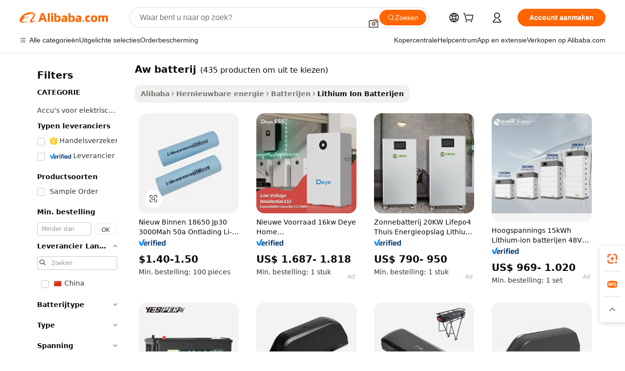

--- FILE ---
content_type: text/html;charset=UTF-8
request_url: https://dutch.alibaba.com/g/aw-battery.html
body_size: 176039
content:

<!-- screen_content -->

    <!-- tangram:5410 begin-->
    <!-- tangram:529998 begin-->
    
<!DOCTYPE html>
<html lang="nl" dir="ltr">
  <head>
        <script>
      window.__BB = {
        scene: window.__bb_scene || 'traffic-free-goods'
      };
      window.__BB.BB_CWV_IGNORE = {
          lcp_element: ['#icbu-buyer-pc-top-banner'],
          lcp_url: [],
        };
      window._timing = {}
      window._timing.first_start = Date.now();
      window.needLoginInspiration = Boolean(false);
      // 变量用于标记页面首次可见时间
      let firstVisibleTime = null;
      if (typeof document.hidden !== 'undefined') {
        // 页面首次加载时直接统计
        if (!document.hidden) {
          firstVisibleTime = Date.now();
          window.__BB_timex = 1
        } else {
          // 页面不可见时监听 visibilitychange 事件
          document.addEventListener('visibilitychange', () => {
            if (!document.hidden) {
              firstVisibleTime = Date.now();
              window.__BB_timex = firstVisibleTime - window.performance.timing.navigationStart
              window.__BB.firstVisibleTime = window.__BB_timex
              console.log("Page became visible after "+ window.__BB_timex + " ms");
            }
          }, { once: true });  // 确保只触发一次
        }
      } else {
        console.warn('Page Visibility API is not supported in this browser.');
      }
    </script>
        <meta name="data-spm" content="a2700">
        <meta name="aplus-xplug" content="NONE">
        <meta name="aplus-icbu-disable-umid" content="1">
        <meta name="google-translate-customization" content="9de59014edaf3b99-22e1cf3b5ca21786-g00bb439a5e9e5f8f-f">
    <meta name="yandex-verification" content="25a76ba8e4443bb3" />
    <meta name="msvalidate.01" content="E3FBF0E89B724C30844BF17C59608E8F" />
    <meta name="viewport" content="width=device-width, initial-scale=1.0, maximum-scale=5.0, user-scalable=yes">
        <link rel="preconnect" href="https://s.alicdn.com/" crossorigin>
    <link rel="dns-prefetch" href="https://s.alicdn.com">
                        <link rel="preload" href="https://s.alicdn.com/@g/alilog/??aplus_plugin_icbufront/index.js,mlog/aplus_v2.js" as="script">
        <link rel="preload" href="https://s.alicdn.com/@img/imgextra/i2/O1CN0153JdbU26g4bILVOyC_!!6000000007690-2-tps-418-58.png" as="image">
        <script>
            window.__APLUS_ABRATE__ = {
        perf_group: 'base64cached',
        scene: "traffic-free-goods",
      };
    </script>
    <meta name="aplus-mmstat-timeout" content="15000">
        <meta content="text/html; charset=utf-8" http-equiv="Content-Type">
          <title>aw batterij voor elektronische apparaten - Alibaba.com</title>
      <meta name="keywords" content="lithium ion batteries,48v 280ah battery,lithium battery">
      <meta name="description" content="Een elektronisch apparaat is afhankelijk van de sterkte van aw batterij. Alibaba.com biedt mooie aw batterij deals voor de technologische consument.">
            <meta name="pagetiming-rate" content="9">
      <meta name="pagetiming-resource-rate" content="4">
                    <link rel="canonical" href="https://dutch.alibaba.com/g/aw-battery.html">
                              <link rel="alternate" hreflang="fr" href="https://french.alibaba.com/g/aw-battery.html">
                  <link rel="alternate" hreflang="de" href="https://german.alibaba.com/g/aw-battery.html">
                  <link rel="alternate" hreflang="pt" href="https://portuguese.alibaba.com/g/aw-battery.html">
                  <link rel="alternate" hreflang="it" href="https://italian.alibaba.com/g/aw-battery.html">
                  <link rel="alternate" hreflang="es" href="https://spanish.alibaba.com/g/aw-battery.html">
                  <link rel="alternate" hreflang="ru" href="https://russian.alibaba.com/g/aw-battery.html">
                  <link rel="alternate" hreflang="ko" href="https://korean.alibaba.com/g/aw-battery.html">
                  <link rel="alternate" hreflang="ar" href="https://arabic.alibaba.com/g/aw-battery.html">
                  <link rel="alternate" hreflang="ja" href="https://japanese.alibaba.com/g/aw-battery.html">
                  <link rel="alternate" hreflang="tr" href="https://turkish.alibaba.com/g/aw-battery.html">
                  <link rel="alternate" hreflang="th" href="https://thai.alibaba.com/g/aw-battery.html">
                  <link rel="alternate" hreflang="vi" href="https://vietnamese.alibaba.com/g/aw-battery.html">
                  <link rel="alternate" hreflang="nl" href="https://dutch.alibaba.com/g/aw-battery.html">
                  <link rel="alternate" hreflang="he" href="https://hebrew.alibaba.com/g/aw-battery.html">
                  <link rel="alternate" hreflang="id" href="https://indonesian.alibaba.com/g/aw-battery.html">
                  <link rel="alternate" hreflang="hi" href="https://hindi.alibaba.com/g/aw-battery.html">
                  <link rel="alternate" hreflang="en" href="https://www.alibaba.com/showroom/aw-battery.html">
                  <link rel="alternate" hreflang="zh" href="https://chinese.alibaba.com/g/aw-battery.html">
                  <link rel="alternate" hreflang="x-default" href="https://www.alibaba.com/showroom/aw-battery.html">
                                        <script>
      // Aplus 配置自动打点
      var queue = window.goldlog_queue || (window.goldlog_queue = []);
      var tags = ["button", "a", "div", "span", "i", "svg", "input", "li", "tr"];
      queue.push(
        {
          action: 'goldlog.appendMetaInfo',
          arguments: [
            'aplus-auto-exp',
            [
              {
                logkey: '/sc.ug_msite.new_product_exp',
                cssSelector: '[data-spm-exp]',
                props: ["data-spm-exp"],
              },
              {
                logkey: '/sc.ug_pc.seolist_product_exp',
                cssSelector: '.traffic-card-gallery',
                props: ["data-spm-exp"],
              }
            ]
          ]
        }
      )
      queue.push({
        action: 'goldlog.setMetaInfo',
        arguments: ['aplus-auto-clk', JSON.stringify(tags.map(tag =>({
          "logkey": "/sc.ug_msite.new_product_clk",
          tag,
          "filter": "data-spm-clk",
          "props": ["data-spm-clk"]
        })))],
      });
    </script>
  </head>
  <div id="icbu-header"><div id="the-new-header" data-version="4.4.0" data-tnh-auto-exp="tnh-expose" data-scenes="search-products" style="position: relative;background-color: #fff;border-bottom: 1px solid #ddd;box-sizing: border-box; font-family:Inter,SF Pro Text,Roboto,Helvetica Neue,Helvetica,Tahoma,Arial,PingFang SC,Microsoft YaHei;"><div style="display: flex;align-items:center;height: 72px;min-width: 1200px;max-width: 1580px;margin: 0 auto;padding: 0 40px;box-sizing: border-box;"><img style="height: 29px; width: 209px;" src="https://s.alicdn.com/@img/imgextra/i2/O1CN0153JdbU26g4bILVOyC_!!6000000007690-2-tps-418-58.png" alt="" /></div><div style="min-width: 1200px;max-width: 1580px;margin: 0 auto;overflow: hidden;font-size: 14px;display: flex;justify-content: space-between;padding: 0 40px;box-sizing: border-box;"><div style="display: flex; align-items: center; justify-content: space-between"><div style="position: relative; height: 36px; padding: 0 28px 0 20px">All categories</div><div style="position: relative; height: 36px; padding-right: 28px">Featured selections</div><div style="position: relative; height: 36px">Trade Assurance</div></div><div style="display: flex; align-items: center; justify-content: space-between"><div style="position: relative; height: 36px; padding-right: 28px">Buyer Central</div><div style="position: relative; height: 36px; padding-right: 28px">Help Center</div><div style="position: relative; height: 36px; padding-right: 28px">Get the app</div><div style="position: relative; height: 36px">Become a supplier</div></div></div></div></div></div>
  <body data-spm="7724857" style="min-height: calc(100vh + 1px)"><script 
id="beacon-aplus"   
src="//s.alicdn.com/@g/alilog/??aplus_plugin_icbufront/index.js,mlog/aplus_v2.js"
exparams="aplus=async&userid=&aplus&ali_beacon_id=&ali_apache_id=&ali_apache_track=&ali_apache_tracktmp=&eagleeye_traceid=2103236317690940754071104e0b26&ip=18%2e222%2e220%2e124&dmtrack_c={ali%5fresin%5ftrace%3dse%5frst%3dnull%7csp%5fviewtype%3dY%7cset%3d3%7cser%3d1007%7cpageId%3d0c3d7e1810be40a7a92880ce051f4a20%7cm%5fpageid%3dnull%7cpvmi%3d20df374720cd401d83f5754b4f4cd5d9%7csek%5fsepd%3daw%2bbatterij%7csek%3daw%2bbattery%7cse%5fpn%3d1%7cp4pid%3d5042459d%2de667%2d4ebe%2da83d%2d12fad2e60a9e%7csclkid%3dnull%7cforecast%5fpost%5fcate%3dnull%7cseo%5fnew%5fuser%5fflag%3dfalse%7ccategoryId%3d201271671%7cseo%5fsearch%5fmodel%5fupgrade%5fv2%3d2025070801%7cseo%5fmodule%5fcard%5f20240624%3d202406242%7clong%5ftext%5fgoogle%5ftranslate%5fv2%3d2407142%7cseo%5fcontent%5ftd%5fbottom%5ftext%5fupdate%5fkey%3d2025070801%7cseo%5fsearch%5fmodel%5fupgrade%5fv3%3d2025072201%7cdamo%5falt%5freplace%3d2485818%7cseo%5fsearch%5fmodel%5fmulti%5fupgrade%5fv3%3d2025081101%7cwap%5fcross%3d2007659%7cwap%5fcs%5faction%3d2005494%7cAPP%5fVisitor%5fActive%3d26705%7cseo%5fshowroom%5fgoods%5fmix%3d2005244%7cseo%5fdefault%5fcached%5flong%5ftext%5ffrom%5fnew%5fkeyword%5fstep%3d2024122502%7cshowroom%5fgeneral%5ftemplate%3d2005292%7cwap%5fcs%5ftext%3dnull%7cstructured%5fdata%3d2025052702%7cseo%5fmulti%5fstyle%5ftext%5fupdate%3d2511182%7cpc%5fnew%5fheader%3dnull%7cseo%5fmeta%5fcate%5ftemplate%5fv1%3d2025042401%7cseo%5fmeta%5ftd%5fsearch%5fkeyword%5fstep%5fv1%3d2025040999%7cseo%5fshowroom%5fbiz%5fbabablog%3d1%7cshowroom%5fft%5flong%5ftext%5fbaks%3d80802%7cAPP%5fGrowing%5fBuyer%5fHigh%5fIntent%5fActive%3d25488%7cshowroom%5fpc%5fv2019%3d2104%7cAPP%5fProspecting%5fBuyer%3d26712%7ccache%5fcontrol%3d2481986%7cAPP%5fChurned%5fCore%5fBuyer%3d25463%7cseo%5fdefault%5fcached%5flong%5ftext%5fstep%3d24110802%7camp%5flighthouse%5fscore%5fimage%3d19657%7cseo%5fft%5ftranslate%5fgemini%3d25012003%7cwap%5fnode%5fssr%3d2015725%7cdataphant%5fopen%3d27030%7clongtext%5fmulti%5fstyle%5fexpand%5frussian%3d2510142%7cseo%5flongtext%5fgoogle%5fdata%5fsection%3d25021702%7cindustry%5fpopular%5ffloor%3dnull%7cwap%5fad%5fgoods%5fproduct%5finterval%3dnull%7cseo%5fgoods%5fbootom%5fwholesale%5flink%3dnull%7cseo%5fkeyword%5faatest%3d17%7cseo%5fmiddle%5fwholesale%5flink%3dnull%7cft%5flong%5ftext%5fenpand%5fstep2%3d121602%7cseo%5fft%5flongtext%5fexpand%5fstep3%3d25012102%7cseo%5fwap%5fheadercard%3d2006288%7cAPP%5fChurned%5fInactive%5fVisitor%3d25497%7cAPP%5fGrowing%5fBuyer%5fHigh%5fIntent%5fInactive%3d25484%7cseo%5fmeta%5ftd%5fmulti%5fkey%3d2025061801%7ctop%5frecommend%5f20250120%3d202501201%7clongtext%5fmulti%5fstyle%5fexpand%5ffrench%5fcopy%3d25091802%7clongtext%5fmulti%5fstyle%5fexpand%5ffrench%5fcopy%5fcopy%3d25092502%7cseo%5ffloor%5fexp%3dnull%7cseo%5fshowroom%5falgo%5flink%3d17764%7cseo%5fmeta%5ftd%5faib%5fgeneral%5fkey%3d2025091900%7ccountry%5findustry%3d202311033%7cshowroom%5fft%5flong%5ftext%5fenpand%5fstep1%3d101102%7cseo%5fshowroom%5fnorel%3dnull%7cplp%5fstyle%5f25%5fpc%3d202505222%7cseo%5fggs%5flayer%3d10010%7cquery%5fmutil%5flang%5ftranslate%3d2025060300%7cAPP%5fChurned%5fBuyer%3d25468%7cstream%5frender%5fperf%5fopt%3d2309181%7cwap%5fgoods%3d2007383%7cseo%5fshowroom%5fsimilar%5f20240614%3d202406142%7cchinese%5fopen%3d6307%7cquery%5fgpt%5ftranslate%3d20240820%7cad%5fproduct%5finterval%3dnull%7camp%5fto%5fpwa%3d2007359%7cplp%5faib%5fmulti%5fai%5fmeta%3d20250401%7cwap%5fsupplier%5fcontent%3dnull%7cpc%5ffree%5frefactoring%3d20220315%7csso%5foem%5ffloor%3d30031%7cAPP%5fGrowing%5fBuyer%5fInactive%3d25474%7cseo%5fpc%5fnew%5fview%5f20240807%3d202408072%7cseo%5fbottom%5ftext%5fentity%5fkey%5fcopy%3d2025062400%7cstream%5frender%3d433763%7cseo%5fmodule%5fcard%5f20240424%3d202404241%7cseo%5ftitle%5freplace%5f20191226%3d5841%7clongtext%5fmulti%5fstyle%5fexpand%3d25090802%7cgoogleweblight%3d6516%7clighthouse%5fbase64%3dnull%7cAPP%5fProspecting%5fBuyer%5fActive%3d26719%7cad%5fgoods%5fproduct%5finterval%3dnull%7cseo%5fbottom%5fdeep%5fextend%5fkw%5fkey%3d2025071101%7clongtext%5fmulti%5fstyle%5fexpand%5fturkish%3d25102802%7cilink%5fuv%3d20240911%7cwap%5flist%5fwakeup%3d2005832%7ctpp%5fcrosslink%5fpc%3d20205311%7cseo%5ftop%5fbooth%3d18501%7cAPP%5fGrowing%5fBuyer%5fLess%5fActive%3d25472%7cseo%5fsearch%5fmodel%5fupgrade%5frank%3d2025092401%7cgoodslayer%3d7977%7cft%5flong%5ftext%5ftranslate%5fexpand%5fstep1%3d24110802%7cseo%5fheaderstyle%5ftraffic%5fkey%5fv1%3d2025072100%7ccrosslink%5fswitch%3d2008141%7cp4p%5foutline%3d20240328%7cseo%5fmeta%5ftd%5faib%5fv2%5fkey%3d2025091800%7crts%5fmulti%3d2008404%7cseo%5fad%5foptimization%5fkey%5fv2%3d2025072301%7cAPP%5fVisitor%5fLess%5fActive%3d26698%7cseo%5fsearch%5franker%5fid%3d2025112400%7cplp%5fstyle%5f25%3d202505192%7ccdn%5fvm%3d2007368%7cwap%5fad%5fproduct%5finterval%3dnull%7cseo%5fsearch%5fmodel%5fmulti%5fupgrade%5frank%3d2025092401%7cpc%5fcard%5fshare%3d2025081201%7cAPP%5fGrowing%5fBuyer%5fHigh%5fIntent%5fLess%5fActive%3d25480%7cgoods%5ftitle%5fsubstitute%3d9616%7cwap%5fscreen%5fexp%3d2025081400%7creact%5fheader%5ftest%3d202502182%7cpc%5fcs%5fcolor%3d2005788%7cshowroom%5fft%5flong%5ftext%5ftest%3d72502%7cone%5ftap%5flogin%5fABTest%3d202308153%7cseo%5fhyh%5fshow%5ftags%3dnull%7cplp%5fstructured%5fdata%3d2508182%7cguide%5fdelete%3d2008526%7cseo%5findustry%5ftemplate%3dnull%7cseo%5fmeta%5ftd%5fmulti%5fes%5fkey%3d2025073101%7cseo%5fshowroom%5fdata%5fmix%3d19888%7csso%5ftop%5franking%5ffloor%3d20031%7cseo%5ftd%5fdeep%5fupgrade%5fkey%5fv3%3d2025081101%7cwap%5fue%5fone%3d2025111401%7cshowroom%5fto%5frts%5flink%3d2008480%7ccountrysearch%5ftest%3dnull%7cshowroom%5flist%5fnew%5farrival%3d2811002%7cchannel%5famp%5fto%5fpwa%3dnull%7cseo%5fmulti%5fstyles%5flong%5ftext%3d2503172%7cseo%5fmeta%5ftext%5fmutli%5fcate%5ftemplate%5fv1%3d2025080800%7cseo%5fdefault%5fcached%5fmutil%5flong%5ftext%5fstep%3d24110436%7cseo%5faction%5fpoint%5ftype%3d22823%7cseo%5faib%5ftd%5flaunch%5f20240828%5fcopy%3d202408282%7cseo%5fshowroom%5fwholesale%5flink%3d2486142%7cseo%5fperf%5fimprove%3d2023999%7cseo%5fwap%5flist%5fbounce%5f01%3d2063%7cseo%5fwap%5flist%5fbounce%5f02%3d2128%7cAPP%5fGrowing%5fBuyer%5fActive%3d25491%7cvideolayer%3dnull%7cvideo%5fplay%3d2006036%7cAPP%5fChurned%5fMember%5fInactive%3d25501%7cseo%5fgoogle%5fnew%5fstruct%3d438326%7cicbu%5falgo%5fp4p%5fseo%5fad%3d2025072301%7ctpp%5ftrace%3dseoKeyword%2dseoKeyword%5fv3%2dbase%2dORIGINAL}&pageid=12dedc7c210301b11769094075&hn=ensearchweb033003001177%2erg%2dus%2deast%2eus68&asid=AQAAAAC7O3JpSg+sCAAAAACY252fHuRF7w==&treq=&tres=" async>
</script>
            <style>body{background-color:white;}.no-scrollbar.il-sticky.il-top-0.il-max-h-\[100vh\].il-w-\[200px\].il-flex-shrink-0.il-flex-grow-0.il-overflow-y-scroll{background-color:#FFF;padding-left:12px}</style>
                    <!-- tangram:530006 begin-->
<!--  -->
 <style>
   @keyframes il-spin {
     to {
       transform: rotate(360deg);
     }
   }
   @keyframes il-pulse {
     50% {
       opacity: 0.5;
     }
   }
   .traffic-card-gallery {display: flex;position: relative;flex-direction: column;justify-content: flex-start;border-radius: 0.5rem;background-color: #fff;padding: 0.5rem 0.5rem 1rem;overflow: hidden;font-size: 0.75rem;line-height: 1rem;}
   .traffic-card-list {display: flex;position: relative;flex-direction: row;justify-content: flex-start;border-bottom-width: 1px;background-color: #fff;padding: 1rem;height: 292px;overflow: hidden;font-size: 0.75rem;line-height: 1rem;}
   .product-price {
     b {
       font-size: 22px;
     }
   }
   .skel-loading {
       animation: il-pulse 2s cubic-bezier(0.4, 0, 0.6, 1) infinite;background-color: hsl(60, 4.8%, 95.9%);
   }
 </style>
<div id="first-cached-card">
  <div style="box-sizing:border-box;display: flex;position: absolute;left: 0;right: 0;margin: 0 auto;z-index: 1;min-width: 1200px;max-width: 1580px;padding: 0.75rem 3.25rem 0;pointer-events: none;">
    <!--页面左侧区域-->
    <div style="width: 200px;padding-top: 1rem;padding-left:12px; background-color: #fff;border-radius: 0.25rem">
      <div class="skel-loading" style="height: 1.5rem;width: 50%;border-radius: 0.25rem;"></div>
      <div style="margin-top: 1rem;margin-bottom: 1rem;">
        <div class="skel-loading" style="height: 1rem;width: calc(100% * 5 / 6);"></div>
        <div
          class="skel-loading"
          style="margin-top: 1rem;height: 1rem;width: calc(100% * 8 / 12);"
        ></div>
        <div class="skel-loading" style="margin-top: 1rem;height: 1rem;width: 75%;"></div>
        <div
          class="skel-loading"
          style="margin-top: 1rem;height: 1rem;width: calc(100% * 7 / 12);"
        ></div>
      </div>
      <div class="skel-loading" style="height: 1.5rem;width: 50%;border-radius: 0.25rem;"></div>
      <div style="margin-top: 1rem;margin-bottom: 1rem;">
        <div class="skel-loading" style="height: 1rem;width: calc(100% * 5 / 6);"></div>
        <div
          class="skel-loading"
          style="margin-top: 1rem;height: 1rem;width: calc(100% * 8 / 12);"
        ></div>
        <div class="skel-loading" style="margin-top: 1rem;height: 1rem;width: 75%;"></div>
        <div
          class="skel-loading"
          style="margin-top: 1rem;height: 1rem;width: calc(100% * 7 / 12);"
        ></div>
      </div>
      <div class="skel-loading" style="height: 1.5rem;width: 50%;border-radius: 0.25rem;"></div>
      <div style="margin-top: 1rem;margin-bottom: 1rem;">
        <div class="skel-loading" style="height: 1rem;width: calc(100% * 5 / 6);"></div>
        <div
          class="skel-loading"
          style="margin-top: 1rem;height: 1rem;width: calc(100% * 8 / 12);"
        ></div>
        <div class="skel-loading" style="margin-top: 1rem;height: 1rem;width: 75%;"></div>
        <div
          class="skel-loading"
          style="margin-top: 1rem;height: 1rem;width: calc(100% * 7 / 12);"
        ></div>
      </div>
      <div class="skel-loading" style="height: 1.5rem;width: 50%;border-radius: 0.25rem;"></div>
      <div style="margin-top: 1rem;margin-bottom: 1rem;">
        <div class="skel-loading" style="height: 1rem;width: calc(100% * 5 / 6);"></div>
        <div
          class="skel-loading"
          style="margin-top: 1rem;height: 1rem;width: calc(100% * 8 / 12);"
        ></div>
        <div class="skel-loading" style="margin-top: 1rem;height: 1rem;width: 75%;"></div>
        <div
          class="skel-loading"
          style="margin-top: 1rem;height: 1rem;width: calc(100% * 7 / 12);"
        ></div>
      </div>
      <div class="skel-loading" style="height: 1.5rem;width: 50%;border-radius: 0.25rem;"></div>
      <div style="margin-top: 1rem;margin-bottom: 1rem;">
        <div class="skel-loading" style="height: 1rem;width: calc(100% * 5 / 6);"></div>
        <div
          class="skel-loading"
          style="margin-top: 1rem;height: 1rem;width: calc(100% * 8 / 12);"
        ></div>
        <div class="skel-loading" style="margin-top: 1rem;height: 1rem;width: 75%;"></div>
        <div
          class="skel-loading"
          style="margin-top: 1rem;height: 1rem;width: calc(100% * 7 / 12);"
        ></div>
      </div>
      <div class="skel-loading" style="height: 1.5rem;width: 50%;border-radius: 0.25rem;"></div>
      <div style="margin-top: 1rem;margin-bottom: 1rem;">
        <div class="skel-loading" style="height: 1rem;width: calc(100% * 5 / 6);"></div>
        <div
          class="skel-loading"
          style="margin-top: 1rem;height: 1rem;width: calc(100% * 8 / 12);"
        ></div>
        <div class="skel-loading" style="margin-top: 1rem;height: 1rem;width: 75%;"></div>
        <div
          class="skel-loading"
          style="margin-top: 1rem;height: 1rem;width: calc(100% * 7 / 12);"
        ></div>
      </div>
    </div>
    <!--页面主体区域-->
    <div style="flex: 1 1 0%; overflow: hidden;padding: 0.5rem 0.5rem 0.5rem 1.5rem">
      <div style="height: 1.25rem;margin-bottom: 1rem;"></div>
      <!-- keywords -->
      <div style="margin-bottom: 1rem;height: 1.75rem;font-weight: 700;font-size: 1.25rem;line-height: 1.75rem;"></div>
      <!-- longtext -->
            <div style="width: calc(25% - 0.9rem);pointer-events: auto">
        <div class="traffic-card-gallery">
          <!-- ProductImage -->
          <a href="//www.alibaba.com/product-detail/New-Arrival-18650-JP30-3000mAh-50A_1601512141176.html?from=SEO" target="_blank" style="position: relative;margin-bottom: 0.5rem;aspect-ratio: 1;overflow: hidden;border-radius: 0.5rem;">
            <div style="display: flex; overflow: hidden">
              <div style="position: relative;margin: 0;width: 100%;min-width: 0;flex-shrink: 0;flex-grow: 0;flex-basis: 100%;padding: 0;">
                <img style="position: relative; aspect-ratio: 1; width: 100%" src="[data-uri]" loading="eager" />
                <div style="position: absolute;left: 0;bottom: 0;right: 0;top: 0;background-color: #000;opacity: 0.05;"></div>
              </div>
            </div>
          </a>
          <div style="display: flex;flex: 1 1 0%;flex-direction: column;justify-content: space-between;">
            <div>
              <a class="skel-loading" style="margin-top: 0.5rem;display:inline-block;width:100%;height:1rem;" href="//www.alibaba.com/product-detail/New-Arrival-18650-JP30-3000mAh-50A_1601512141176.html" target="_blank"></a>
              <a class="skel-loading" style="margin-top: 0.125rem;display:inline-block;width:100%;height:1rem;" href="//www.alibaba.com/product-detail/New-Arrival-18650-JP30-3000mAh-50A_1601512141176.html" target="_blank"></a>
              <div class="skel-loading" style="margin-top: 0.25rem;height:1.625rem;width:75%"></div>
              <div class="skel-loading" style="margin-top: 0.5rem;height: 1rem;width:50%"></div>
              <div class="skel-loading" style="margin-top:0.25rem;height:1rem;width:25%"></div>
            </div>
          </div>

        </div>
      </div>

    </div>
  </div>
</div>
<!-- tangram:530006 end-->
            <style>.component-left-filter-callback{display:flex;position:relative;margin-top:10px;height:1200px}.component-left-filter-callback img{width:200px}.component-left-filter-callback i{position:absolute;top:5%;left:50%}.related-search-wrapper{padding:.5rem;--tw-bg-opacity: 1;background-color:#fff;background-color:rgba(255,255,255,var(--tw-bg-opacity, 1));border-width:1px;border-color:var(--input)}.related-search-wrapper .related-search-box{margin:12px 16px}.related-search-wrapper .related-search-box .related-search-title{display:inline;float:start;color:#666;word-wrap:break-word;margin-right:12px;width:13%}.related-search-wrapper .related-search-box .related-search-content{display:flex;flex-wrap:wrap}.related-search-wrapper .related-search-box .related-search-content .related-search-link{margin-right:12px;width:23%;overflow:hidden;color:#666;text-overflow:ellipsis;white-space:nowrap}.product-title img{margin-right:.5rem;display:inline-block;height:1rem;vertical-align:sub}.product-price b{font-size:22px}.similar-icon{position:absolute;bottom:12px;z-index:2;right:12px}.rfq-card{display:inline-block;position:relative;box-sizing:border-box;margin-bottom:36px}.rfq-card .rfq-card-content{display:flex;position:relative;flex-direction:column;align-items:flex-start;background-size:cover;background-color:#fff;padding:12px;width:100%;height:100%}.rfq-card .rfq-card-content .rfq-card-icon{margin-top:50px}.rfq-card .rfq-card-content .rfq-card-icon img{width:45px}.rfq-card .rfq-card-content .rfq-card-top-title{margin-top:14px;color:#222;font-weight:400;font-size:16px}.rfq-card .rfq-card-content .rfq-card-title{margin-top:24px;color:#333;font-weight:800;font-size:20px}.rfq-card .rfq-card-content .rfq-card-input-box{margin-top:24px;width:100%}.rfq-card .rfq-card-content .rfq-card-input-box textarea{box-sizing:border-box;border:1px solid #ddd;border-radius:4px;background-color:#fff;padding:9px 12px;width:100%;height:88px;resize:none;color:#666;font-weight:400;font-size:13px;font-family:inherit}.rfq-card .rfq-card-content .rfq-card-button{margin-top:24px;border:1px solid #666;border-radius:16px;background-color:#fff;width:67%;color:#000;font-weight:700;font-size:14px;line-height:30px;text-align:center}[data-modulename^=ProductList-] div{contain-intrinsic-size:auto 500px}.traffic-card-gallery:hover{--tw-shadow: 0px 2px 6px 2px rgba(0,0,0,.12157);--tw-shadow-colored: 0px 2px 6px 2px var(--tw-shadow-color);box-shadow:0 0 #0000,0 0 #0000,0 2px 6px 2px #0000001f;box-shadow:var(--tw-ring-offset-shadow, 0 0 rgba(0,0,0,0)),var(--tw-ring-shadow, 0 0 rgba(0,0,0,0)),var(--tw-shadow);z-index:10}.traffic-card-gallery{position:relative;display:flex;flex-direction:column;justify-content:flex-start;overflow:hidden;border-radius:.75rem;--tw-bg-opacity: 1;background-color:#fff;background-color:rgba(255,255,255,var(--tw-bg-opacity, 1));padding:.5rem;font-size:.75rem;line-height:1rem}.traffic-card-list{position:relative;display:flex;height:292px;flex-direction:row;justify-content:flex-start;overflow:hidden;border-bottom-width:1px;--tw-bg-opacity: 1;background-color:#fff;background-color:rgba(255,255,255,var(--tw-bg-opacity, 1));padding:1rem;font-size:.75rem;line-height:1rem}.traffic-card-g-industry:hover{--tw-shadow: 0 0 10px rgba(0,0,0,.1);--tw-shadow-colored: 0 0 10px var(--tw-shadow-color);box-shadow:0 0 #0000,0 0 #0000,0 0 10px #0000001a;box-shadow:var(--tw-ring-offset-shadow, 0 0 rgba(0,0,0,0)),var(--tw-ring-shadow, 0 0 rgba(0,0,0,0)),var(--tw-shadow)}.traffic-card-g-industry{position:relative;border-radius:var(--radius);--tw-bg-opacity: 1;background-color:#fff;background-color:rgba(255,255,255,var(--tw-bg-opacity, 1));padding:1.25rem .75rem .75rem;font-size:.875rem;line-height:1.25rem}.module-filter-section-wrapper{max-height:none!important;overflow-x:hidden}*,:before,:after{--tw-border-spacing-x: 0;--tw-border-spacing-y: 0;--tw-translate-x: 0;--tw-translate-y: 0;--tw-rotate: 0;--tw-skew-x: 0;--tw-skew-y: 0;--tw-scale-x: 1;--tw-scale-y: 1;--tw-pan-x: ;--tw-pan-y: ;--tw-pinch-zoom: ;--tw-scroll-snap-strictness: proximity;--tw-gradient-from-position: ;--tw-gradient-via-position: ;--tw-gradient-to-position: ;--tw-ordinal: ;--tw-slashed-zero: ;--tw-numeric-figure: ;--tw-numeric-spacing: ;--tw-numeric-fraction: ;--tw-ring-inset: ;--tw-ring-offset-width: 0px;--tw-ring-offset-color: #fff;--tw-ring-color: rgba(59, 130, 246, .5);--tw-ring-offset-shadow: 0 0 rgba(0,0,0,0);--tw-ring-shadow: 0 0 rgba(0,0,0,0);--tw-shadow: 0 0 rgba(0,0,0,0);--tw-shadow-colored: 0 0 rgba(0,0,0,0);--tw-blur: ;--tw-brightness: ;--tw-contrast: ;--tw-grayscale: ;--tw-hue-rotate: ;--tw-invert: ;--tw-saturate: ;--tw-sepia: ;--tw-drop-shadow: ;--tw-backdrop-blur: ;--tw-backdrop-brightness: ;--tw-backdrop-contrast: ;--tw-backdrop-grayscale: ;--tw-backdrop-hue-rotate: ;--tw-backdrop-invert: ;--tw-backdrop-opacity: ;--tw-backdrop-saturate: ;--tw-backdrop-sepia: ;--tw-contain-size: ;--tw-contain-layout: ;--tw-contain-paint: ;--tw-contain-style: }::backdrop{--tw-border-spacing-x: 0;--tw-border-spacing-y: 0;--tw-translate-x: 0;--tw-translate-y: 0;--tw-rotate: 0;--tw-skew-x: 0;--tw-skew-y: 0;--tw-scale-x: 1;--tw-scale-y: 1;--tw-pan-x: ;--tw-pan-y: ;--tw-pinch-zoom: ;--tw-scroll-snap-strictness: proximity;--tw-gradient-from-position: ;--tw-gradient-via-position: ;--tw-gradient-to-position: ;--tw-ordinal: ;--tw-slashed-zero: ;--tw-numeric-figure: ;--tw-numeric-spacing: ;--tw-numeric-fraction: ;--tw-ring-inset: ;--tw-ring-offset-width: 0px;--tw-ring-offset-color: #fff;--tw-ring-color: rgba(59, 130, 246, .5);--tw-ring-offset-shadow: 0 0 rgba(0,0,0,0);--tw-ring-shadow: 0 0 rgba(0,0,0,0);--tw-shadow: 0 0 rgba(0,0,0,0);--tw-shadow-colored: 0 0 rgba(0,0,0,0);--tw-blur: ;--tw-brightness: ;--tw-contrast: ;--tw-grayscale: ;--tw-hue-rotate: ;--tw-invert: ;--tw-saturate: ;--tw-sepia: ;--tw-drop-shadow: ;--tw-backdrop-blur: ;--tw-backdrop-brightness: ;--tw-backdrop-contrast: ;--tw-backdrop-grayscale: ;--tw-backdrop-hue-rotate: ;--tw-backdrop-invert: ;--tw-backdrop-opacity: ;--tw-backdrop-saturate: ;--tw-backdrop-sepia: ;--tw-contain-size: ;--tw-contain-layout: ;--tw-contain-paint: ;--tw-contain-style: }*,:before,:after{box-sizing:border-box;border-width:0;border-style:solid;border-color:#e5e7eb}:before,:after{--tw-content: ""}html,:host{line-height:1.5;-webkit-text-size-adjust:100%;-moz-tab-size:4;-o-tab-size:4;tab-size:4;font-family:ui-sans-serif,system-ui,-apple-system,Segoe UI,Roboto,Ubuntu,Cantarell,Noto Sans,sans-serif,"Apple Color Emoji","Segoe UI Emoji",Segoe UI Symbol,"Noto Color Emoji";font-feature-settings:normal;font-variation-settings:normal;-webkit-tap-highlight-color:transparent}body{margin:0;line-height:inherit}hr{height:0;color:inherit;border-top-width:1px}abbr:where([title]){text-decoration:underline;-webkit-text-decoration:underline dotted;text-decoration:underline dotted}h1,h2,h3,h4,h5,h6{font-size:inherit;font-weight:inherit}a{color:inherit;text-decoration:inherit}b,strong{font-weight:bolder}code,kbd,samp,pre{font-family:ui-monospace,SFMono-Regular,Menlo,Monaco,Consolas,Liberation Mono,Courier New,monospace;font-feature-settings:normal;font-variation-settings:normal;font-size:1em}small{font-size:80%}sub,sup{font-size:75%;line-height:0;position:relative;vertical-align:baseline}sub{bottom:-.25em}sup{top:-.5em}table{text-indent:0;border-color:inherit;border-collapse:collapse}button,input,optgroup,select,textarea{font-family:inherit;font-feature-settings:inherit;font-variation-settings:inherit;font-size:100%;font-weight:inherit;line-height:inherit;letter-spacing:inherit;color:inherit;margin:0;padding:0}button,select{text-transform:none}button,input:where([type=button]),input:where([type=reset]),input:where([type=submit]){-webkit-appearance:button;background-color:transparent;background-image:none}:-moz-focusring{outline:auto}:-moz-ui-invalid{box-shadow:none}progress{vertical-align:baseline}::-webkit-inner-spin-button,::-webkit-outer-spin-button{height:auto}[type=search]{-webkit-appearance:textfield;outline-offset:-2px}::-webkit-search-decoration{-webkit-appearance:none}::-webkit-file-upload-button{-webkit-appearance:button;font:inherit}summary{display:list-item}blockquote,dl,dd,h1,h2,h3,h4,h5,h6,hr,figure,p,pre{margin:0}fieldset{margin:0;padding:0}legend{padding:0}ol,ul,menu{list-style:none;margin:0;padding:0}dialog{padding:0}textarea{resize:vertical}input::-moz-placeholder,textarea::-moz-placeholder{opacity:1;color:#9ca3af}input::placeholder,textarea::placeholder{opacity:1;color:#9ca3af}button,[role=button]{cursor:pointer}:disabled{cursor:default}img,svg,video,canvas,audio,iframe,embed,object{display:block;vertical-align:middle}img,video{max-width:100%;height:auto}[hidden]:where(:not([hidden=until-found])){display:none}:root{--background: hsl(0, 0%, 100%);--foreground: hsl(20, 14.3%, 4.1%);--card: hsl(0, 0%, 100%);--card-foreground: hsl(20, 14.3%, 4.1%);--popover: hsl(0, 0%, 100%);--popover-foreground: hsl(20, 14.3%, 4.1%);--primary: hsl(24, 100%, 50%);--primary-foreground: hsl(60, 9.1%, 97.8%);--secondary: hsl(60, 4.8%, 95.9%);--secondary-foreground: #333;--muted: hsl(60, 4.8%, 95.9%);--muted-foreground: hsl(25, 5.3%, 44.7%);--accent: hsl(60, 4.8%, 95.9%);--accent-foreground: hsl(24, 9.8%, 10%);--destructive: hsl(0, 84.2%, 60.2%);--destructive-foreground: hsl(60, 9.1%, 97.8%);--border: hsl(20, 5.9%, 90%);--input: hsl(20, 5.9%, 90%);--ring: hsl(24.6, 95%, 53.1%);--radius: 1rem}.dark{--background: hsl(20, 14.3%, 4.1%);--foreground: hsl(60, 9.1%, 97.8%);--card: hsl(20, 14.3%, 4.1%);--card-foreground: hsl(60, 9.1%, 97.8%);--popover: hsl(20, 14.3%, 4.1%);--popover-foreground: hsl(60, 9.1%, 97.8%);--primary: hsl(20.5, 90.2%, 48.2%);--primary-foreground: hsl(60, 9.1%, 97.8%);--secondary: hsl(12, 6.5%, 15.1%);--secondary-foreground: hsl(60, 9.1%, 97.8%);--muted: hsl(12, 6.5%, 15.1%);--muted-foreground: hsl(24, 5.4%, 63.9%);--accent: hsl(12, 6.5%, 15.1%);--accent-foreground: hsl(60, 9.1%, 97.8%);--destructive: hsl(0, 72.2%, 50.6%);--destructive-foreground: hsl(60, 9.1%, 97.8%);--border: hsl(12, 6.5%, 15.1%);--input: hsl(12, 6.5%, 15.1%);--ring: hsl(20.5, 90.2%, 48.2%)}*{border-color:#e7e5e4;border-color:var(--border)}body{background-color:#fff;background-color:var(--background);color:#0c0a09;color:var(--foreground)}.il-sr-only{position:absolute;width:1px;height:1px;padding:0;margin:-1px;overflow:hidden;clip:rect(0,0,0,0);white-space:nowrap;border-width:0}.il-invisible{visibility:hidden}.il-fixed{position:fixed}.il-absolute{position:absolute}.il-relative{position:relative}.il-sticky{position:sticky}.il-inset-0{inset:0}.il--bottom-12{bottom:-3rem}.il--top-12{top:-3rem}.il-bottom-0{bottom:0}.il-bottom-2{bottom:.5rem}.il-bottom-3{bottom:.75rem}.il-bottom-4{bottom:1rem}.il-end-0{right:0}.il-end-2{right:.5rem}.il-end-3{right:.75rem}.il-end-4{right:1rem}.il-left-0{left:0}.il-left-3{left:.75rem}.il-right-0{right:0}.il-right-2{right:.5rem}.il-right-3{right:.75rem}.il-start-0{left:0}.il-start-1\/2{left:50%}.il-start-2{left:.5rem}.il-start-3{left:.75rem}.il-start-\[50\%\]{left:50%}.il-top-0{top:0}.il-top-1\/2{top:50%}.il-top-16{top:4rem}.il-top-4{top:1rem}.il-top-\[50\%\]{top:50%}.il-z-10{z-index:10}.il-z-50{z-index:50}.il-z-\[9999\]{z-index:9999}.il-col-span-4{grid-column:span 4 / span 4}.il-m-0{margin:0}.il-m-3{margin:.75rem}.il-m-auto{margin:auto}.il-mx-auto{margin-left:auto;margin-right:auto}.il-my-3{margin-top:.75rem;margin-bottom:.75rem}.il-my-5{margin-top:1.25rem;margin-bottom:1.25rem}.il-my-auto{margin-top:auto;margin-bottom:auto}.\!il-mb-4{margin-bottom:1rem!important}.il--mt-4{margin-top:-1rem}.il-mb-0{margin-bottom:0}.il-mb-1{margin-bottom:.25rem}.il-mb-2{margin-bottom:.5rem}.il-mb-3{margin-bottom:.75rem}.il-mb-4{margin-bottom:1rem}.il-mb-5{margin-bottom:1.25rem}.il-mb-6{margin-bottom:1.5rem}.il-mb-8{margin-bottom:2rem}.il-mb-\[-0\.75rem\]{margin-bottom:-.75rem}.il-mb-\[0\.125rem\]{margin-bottom:.125rem}.il-me-1{margin-right:.25rem}.il-me-2{margin-right:.5rem}.il-me-3{margin-right:.75rem}.il-me-auto{margin-right:auto}.il-mr-1{margin-right:.25rem}.il-mr-2{margin-right:.5rem}.il-ms-1{margin-left:.25rem}.il-ms-4{margin-left:1rem}.il-ms-5{margin-left:1.25rem}.il-ms-8{margin-left:2rem}.il-ms-\[\.375rem\]{margin-left:.375rem}.il-ms-auto{margin-left:auto}.il-mt-0{margin-top:0}.il-mt-0\.5{margin-top:.125rem}.il-mt-1{margin-top:.25rem}.il-mt-2{margin-top:.5rem}.il-mt-3{margin-top:.75rem}.il-mt-4{margin-top:1rem}.il-mt-6{margin-top:1.5rem}.il-line-clamp-1{overflow:hidden;display:-webkit-box;-webkit-box-orient:vertical;-webkit-line-clamp:1}.il-line-clamp-2{overflow:hidden;display:-webkit-box;-webkit-box-orient:vertical;-webkit-line-clamp:2}.il-line-clamp-6{overflow:hidden;display:-webkit-box;-webkit-box-orient:vertical;-webkit-line-clamp:6}.il-inline-block{display:inline-block}.il-inline{display:inline}.il-flex{display:flex}.il-inline-flex{display:inline-flex}.il-grid{display:grid}.il-aspect-square{aspect-ratio:1 / 1}.il-size-5{width:1.25rem;height:1.25rem}.il-h-1{height:.25rem}.il-h-10{height:2.5rem}.il-h-11{height:2.75rem}.il-h-20{height:5rem}.il-h-24{height:6rem}.il-h-3\.5{height:.875rem}.il-h-4{height:1rem}.il-h-40{height:10rem}.il-h-6{height:1.5rem}.il-h-8{height:2rem}.il-h-9{height:2.25rem}.il-h-\[150px\]{height:150px}.il-h-\[152px\]{height:152px}.il-h-\[18\.25rem\]{height:18.25rem}.il-h-\[292px\]{height:292px}.il-h-\[600px\]{height:600px}.il-h-auto{height:auto}.il-h-fit{height:-moz-fit-content;height:fit-content}.il-h-full{height:100%}.il-h-screen{height:100vh}.il-max-h-\[100vh\]{max-height:100vh}.il-w-1\/2{width:50%}.il-w-10{width:2.5rem}.il-w-10\/12{width:83.333333%}.il-w-4{width:1rem}.il-w-6{width:1.5rem}.il-w-64{width:16rem}.il-w-7\/12{width:58.333333%}.il-w-72{width:18rem}.il-w-8{width:2rem}.il-w-8\/12{width:66.666667%}.il-w-9{width:2.25rem}.il-w-9\/12{width:75%}.il-w-\[200px\]{width:200px}.il-w-\[84px\]{width:84px}.il-w-fit{width:-moz-fit-content;width:fit-content}.il-w-full{width:100%}.il-w-screen{width:100vw}.il-min-w-0{min-width:0px}.il-min-w-3{min-width:.75rem}.il-min-w-\[1200px\]{min-width:1200px}.il-max-w-\[1000px\]{max-width:1000px}.il-max-w-\[1580px\]{max-width:1580px}.il-max-w-full{max-width:100%}.il-max-w-lg{max-width:32rem}.il-flex-1{flex:1 1 0%}.il-flex-shrink-0,.il-shrink-0{flex-shrink:0}.il-flex-grow-0,.il-grow-0{flex-grow:0}.il-basis-24{flex-basis:6rem}.il-basis-full{flex-basis:100%}.il-origin-\[--radix-tooltip-content-transform-origin\]{transform-origin:var(--radix-tooltip-content-transform-origin)}.il--translate-x-1\/2{--tw-translate-x: -50%;transform:translate(-50%,var(--tw-translate-y)) rotate(var(--tw-rotate)) skew(var(--tw-skew-x)) skewY(var(--tw-skew-y)) scaleX(var(--tw-scale-x)) scaleY(var(--tw-scale-y));transform:translate(var(--tw-translate-x),var(--tw-translate-y)) rotate(var(--tw-rotate)) skew(var(--tw-skew-x)) skewY(var(--tw-skew-y)) scaleX(var(--tw-scale-x)) scaleY(var(--tw-scale-y))}.il--translate-y-1\/2{--tw-translate-y: -50%;transform:translate(var(--tw-translate-x),-50%) rotate(var(--tw-rotate)) skew(var(--tw-skew-x)) skewY(var(--tw-skew-y)) scaleX(var(--tw-scale-x)) scaleY(var(--tw-scale-y));transform:translate(var(--tw-translate-x),var(--tw-translate-y)) rotate(var(--tw-rotate)) skew(var(--tw-skew-x)) skewY(var(--tw-skew-y)) scaleX(var(--tw-scale-x)) scaleY(var(--tw-scale-y))}.il-translate-x-\[-50\%\]{--tw-translate-x: -50%;transform:translate(-50%,var(--tw-translate-y)) rotate(var(--tw-rotate)) skew(var(--tw-skew-x)) skewY(var(--tw-skew-y)) scaleX(var(--tw-scale-x)) scaleY(var(--tw-scale-y));transform:translate(var(--tw-translate-x),var(--tw-translate-y)) rotate(var(--tw-rotate)) skew(var(--tw-skew-x)) skewY(var(--tw-skew-y)) scaleX(var(--tw-scale-x)) scaleY(var(--tw-scale-y))}.il-translate-y-\[-50\%\]{--tw-translate-y: -50%;transform:translate(var(--tw-translate-x),-50%) rotate(var(--tw-rotate)) skew(var(--tw-skew-x)) skewY(var(--tw-skew-y)) scaleX(var(--tw-scale-x)) scaleY(var(--tw-scale-y));transform:translate(var(--tw-translate-x),var(--tw-translate-y)) rotate(var(--tw-rotate)) skew(var(--tw-skew-x)) skewY(var(--tw-skew-y)) scaleX(var(--tw-scale-x)) scaleY(var(--tw-scale-y))}.il-rotate-90{--tw-rotate: 90deg;transform:translate(var(--tw-translate-x),var(--tw-translate-y)) rotate(90deg) skew(var(--tw-skew-x)) skewY(var(--tw-skew-y)) scaleX(var(--tw-scale-x)) scaleY(var(--tw-scale-y));transform:translate(var(--tw-translate-x),var(--tw-translate-y)) rotate(var(--tw-rotate)) skew(var(--tw-skew-x)) skewY(var(--tw-skew-y)) scaleX(var(--tw-scale-x)) scaleY(var(--tw-scale-y))}@keyframes il-pulse{50%{opacity:.5}}.il-animate-pulse{animation:il-pulse 2s cubic-bezier(.4,0,.6,1) infinite}@keyframes il-spin{to{transform:rotate(360deg)}}.il-animate-spin{animation:il-spin 1s linear infinite}.il-cursor-pointer{cursor:pointer}.il-list-disc{list-style-type:disc}.il-grid-cols-2{grid-template-columns:repeat(2,minmax(0,1fr))}.il-grid-cols-4{grid-template-columns:repeat(4,minmax(0,1fr))}.il-flex-row{flex-direction:row}.il-flex-col{flex-direction:column}.il-flex-col-reverse{flex-direction:column-reverse}.il-flex-wrap{flex-wrap:wrap}.il-flex-nowrap{flex-wrap:nowrap}.il-items-start{align-items:flex-start}.il-items-center{align-items:center}.il-items-baseline{align-items:baseline}.il-justify-start{justify-content:flex-start}.il-justify-end{justify-content:flex-end}.il-justify-center{justify-content:center}.il-justify-between{justify-content:space-between}.il-gap-1{gap:.25rem}.il-gap-1\.5{gap:.375rem}.il-gap-10{gap:2.5rem}.il-gap-2{gap:.5rem}.il-gap-3{gap:.75rem}.il-gap-4{gap:1rem}.il-gap-8{gap:2rem}.il-gap-\[\.0938rem\]{gap:.0938rem}.il-gap-\[\.375rem\]{gap:.375rem}.il-gap-\[0\.125rem\]{gap:.125rem}.\!il-gap-x-5{-moz-column-gap:1.25rem!important;column-gap:1.25rem!important}.\!il-gap-y-5{row-gap:1.25rem!important}.il-space-y-1\.5>:not([hidden])~:not([hidden]){--tw-space-y-reverse: 0;margin-top:calc(.375rem * (1 - var(--tw-space-y-reverse)));margin-top:.375rem;margin-top:calc(.375rem * calc(1 - var(--tw-space-y-reverse)));margin-bottom:0rem;margin-bottom:calc(.375rem * var(--tw-space-y-reverse))}.il-space-y-4>:not([hidden])~:not([hidden]){--tw-space-y-reverse: 0;margin-top:calc(1rem * (1 - var(--tw-space-y-reverse)));margin-top:1rem;margin-top:calc(1rem * calc(1 - var(--tw-space-y-reverse)));margin-bottom:0rem;margin-bottom:calc(1rem * var(--tw-space-y-reverse))}.il-overflow-hidden{overflow:hidden}.il-overflow-y-auto{overflow-y:auto}.il-overflow-y-scroll{overflow-y:scroll}.il-truncate{overflow:hidden;text-overflow:ellipsis;white-space:nowrap}.il-text-ellipsis{text-overflow:ellipsis}.il-whitespace-normal{white-space:normal}.il-whitespace-nowrap{white-space:nowrap}.il-break-normal{word-wrap:normal;word-break:normal}.il-break-words{word-wrap:break-word}.il-break-all{word-break:break-all}.il-rounded{border-radius:.25rem}.il-rounded-2xl{border-radius:1rem}.il-rounded-\[0\.5rem\]{border-radius:.5rem}.il-rounded-\[1\.25rem\]{border-radius:1.25rem}.il-rounded-full{border-radius:9999px}.il-rounded-lg{border-radius:1rem;border-radius:var(--radius)}.il-rounded-md{border-radius:calc(1rem - 2px);border-radius:calc(var(--radius) - 2px)}.il-rounded-sm{border-radius:calc(1rem - 4px);border-radius:calc(var(--radius) - 4px)}.il-rounded-xl{border-radius:.75rem}.il-border,.il-border-\[1px\]{border-width:1px}.il-border-b,.il-border-b-\[1px\]{border-bottom-width:1px}.il-border-solid{border-style:solid}.il-border-none{border-style:none}.il-border-\[\#222\]{--tw-border-opacity: 1;border-color:#222;border-color:rgba(34,34,34,var(--tw-border-opacity, 1))}.il-border-\[\#DDD\]{--tw-border-opacity: 1;border-color:#ddd;border-color:rgba(221,221,221,var(--tw-border-opacity, 1))}.il-border-foreground{border-color:#0c0a09;border-color:var(--foreground)}.il-border-input{border-color:#e7e5e4;border-color:var(--input)}.il-bg-\[\#F8F8F8\]{--tw-bg-opacity: 1;background-color:#f8f8f8;background-color:rgba(248,248,248,var(--tw-bg-opacity, 1))}.il-bg-\[\#d9d9d963\]{background-color:#d9d9d963}.il-bg-accent{background-color:#f5f5f4;background-color:var(--accent)}.il-bg-background{background-color:#fff;background-color:var(--background)}.il-bg-black{--tw-bg-opacity: 1;background-color:#000;background-color:rgba(0,0,0,var(--tw-bg-opacity, 1))}.il-bg-black\/80{background-color:#000c}.il-bg-destructive{background-color:#ef4444;background-color:var(--destructive)}.il-bg-gray-300{--tw-bg-opacity: 1;background-color:#d1d5db;background-color:rgba(209,213,219,var(--tw-bg-opacity, 1))}.il-bg-muted{background-color:#f5f5f4;background-color:var(--muted)}.il-bg-orange-500{--tw-bg-opacity: 1;background-color:#f97316;background-color:rgba(249,115,22,var(--tw-bg-opacity, 1))}.il-bg-popover{background-color:#fff;background-color:var(--popover)}.il-bg-primary{background-color:#f60;background-color:var(--primary)}.il-bg-secondary{background-color:#f5f5f4;background-color:var(--secondary)}.il-bg-transparent{background-color:transparent}.il-bg-white{--tw-bg-opacity: 1;background-color:#fff;background-color:rgba(255,255,255,var(--tw-bg-opacity, 1))}.il-bg-opacity-80{--tw-bg-opacity: .8}.il-bg-cover{background-size:cover}.il-bg-no-repeat{background-repeat:no-repeat}.il-fill-black{fill:#000}.il-object-cover{-o-object-fit:cover;object-fit:cover}.il-p-0{padding:0}.il-p-1{padding:.25rem}.il-p-2{padding:.5rem}.il-p-3{padding:.75rem}.il-p-4{padding:1rem}.il-p-5{padding:1.25rem}.il-p-6{padding:1.5rem}.il-px-2{padding-left:.5rem;padding-right:.5rem}.il-px-3{padding-left:.75rem;padding-right:.75rem}.il-py-0\.5{padding-top:.125rem;padding-bottom:.125rem}.il-py-1\.5{padding-top:.375rem;padding-bottom:.375rem}.il-py-10{padding-top:2.5rem;padding-bottom:2.5rem}.il-py-2{padding-top:.5rem;padding-bottom:.5rem}.il-py-3{padding-top:.75rem;padding-bottom:.75rem}.il-pb-0{padding-bottom:0}.il-pb-3{padding-bottom:.75rem}.il-pb-4{padding-bottom:1rem}.il-pb-8{padding-bottom:2rem}.il-pe-0{padding-right:0}.il-pe-2{padding-right:.5rem}.il-pe-3{padding-right:.75rem}.il-pe-4{padding-right:1rem}.il-pe-6{padding-right:1.5rem}.il-pe-8{padding-right:2rem}.il-pe-\[12px\]{padding-right:12px}.il-pe-\[3\.25rem\]{padding-right:3.25rem}.il-pl-4{padding-left:1rem}.il-ps-0{padding-left:0}.il-ps-2{padding-left:.5rem}.il-ps-3{padding-left:.75rem}.il-ps-4{padding-left:1rem}.il-ps-6{padding-left:1.5rem}.il-ps-8{padding-left:2rem}.il-ps-\[12px\]{padding-left:12px}.il-ps-\[3\.25rem\]{padding-left:3.25rem}.il-pt-10{padding-top:2.5rem}.il-pt-4{padding-top:1rem}.il-pt-5{padding-top:1.25rem}.il-pt-6{padding-top:1.5rem}.il-pt-7{padding-top:1.75rem}.il-text-center{text-align:center}.il-text-start{text-align:left}.il-text-2xl{font-size:1.5rem;line-height:2rem}.il-text-base{font-size:1rem;line-height:1.5rem}.il-text-lg{font-size:1.125rem;line-height:1.75rem}.il-text-sm{font-size:.875rem;line-height:1.25rem}.il-text-xl{font-size:1.25rem;line-height:1.75rem}.il-text-xs{font-size:.75rem;line-height:1rem}.il-font-\[600\]{font-weight:600}.il-font-bold{font-weight:700}.il-font-medium{font-weight:500}.il-font-normal{font-weight:400}.il-font-semibold{font-weight:600}.il-leading-3{line-height:.75rem}.il-leading-4{line-height:1rem}.il-leading-\[1\.43\]{line-height:1.43}.il-leading-\[18px\]{line-height:18px}.il-leading-\[26px\]{line-height:26px}.il-leading-none{line-height:1}.il-tracking-tight{letter-spacing:-.025em}.il-text-\[\#00820D\]{--tw-text-opacity: 1;color:#00820d;color:rgba(0,130,13,var(--tw-text-opacity, 1))}.il-text-\[\#222\]{--tw-text-opacity: 1;color:#222;color:rgba(34,34,34,var(--tw-text-opacity, 1))}.il-text-\[\#444\]{--tw-text-opacity: 1;color:#444;color:rgba(68,68,68,var(--tw-text-opacity, 1))}.il-text-\[\#4B1D1F\]{--tw-text-opacity: 1;color:#4b1d1f;color:rgba(75,29,31,var(--tw-text-opacity, 1))}.il-text-\[\#767676\]{--tw-text-opacity: 1;color:#767676;color:rgba(118,118,118,var(--tw-text-opacity, 1))}.il-text-\[\#D04A0A\]{--tw-text-opacity: 1;color:#d04a0a;color:rgba(208,74,10,var(--tw-text-opacity, 1))}.il-text-\[\#F7421E\]{--tw-text-opacity: 1;color:#f7421e;color:rgba(247,66,30,var(--tw-text-opacity, 1))}.il-text-\[\#FF6600\]{--tw-text-opacity: 1;color:#f60;color:rgba(255,102,0,var(--tw-text-opacity, 1))}.il-text-\[\#f7421e\]{--tw-text-opacity: 1;color:#f7421e;color:rgba(247,66,30,var(--tw-text-opacity, 1))}.il-text-destructive-foreground{color:#fafaf9;color:var(--destructive-foreground)}.il-text-foreground{color:#0c0a09;color:var(--foreground)}.il-text-muted-foreground{color:#78716c;color:var(--muted-foreground)}.il-text-popover-foreground{color:#0c0a09;color:var(--popover-foreground)}.il-text-primary{color:#f60;color:var(--primary)}.il-text-primary-foreground{color:#fafaf9;color:var(--primary-foreground)}.il-text-secondary-foreground{color:#333;color:var(--secondary-foreground)}.il-text-white{--tw-text-opacity: 1;color:#fff;color:rgba(255,255,255,var(--tw-text-opacity, 1))}.il-underline{text-decoration-line:underline}.il-line-through{text-decoration-line:line-through}.il-underline-offset-4{text-underline-offset:4px}.il-opacity-5{opacity:.05}.il-opacity-70{opacity:.7}.il-shadow-\[0_2px_6px_2px_rgba\(0\,0\,0\,0\.12\)\]{--tw-shadow: 0 2px 6px 2px rgba(0,0,0,.12);--tw-shadow-colored: 0 2px 6px 2px var(--tw-shadow-color);box-shadow:0 0 #0000,0 0 #0000,0 2px 6px 2px #0000001f;box-shadow:var(--tw-ring-offset-shadow, 0 0 rgba(0,0,0,0)),var(--tw-ring-shadow, 0 0 rgba(0,0,0,0)),var(--tw-shadow)}.il-shadow-cards{--tw-shadow: 0 0 10px rgba(0,0,0,.1);--tw-shadow-colored: 0 0 10px var(--tw-shadow-color);box-shadow:0 0 #0000,0 0 #0000,0 0 10px #0000001a;box-shadow:var(--tw-ring-offset-shadow, 0 0 rgba(0,0,0,0)),var(--tw-ring-shadow, 0 0 rgba(0,0,0,0)),var(--tw-shadow)}.il-shadow-lg{--tw-shadow: 0 10px 15px -3px rgba(0, 0, 0, .1), 0 4px 6px -4px rgba(0, 0, 0, .1);--tw-shadow-colored: 0 10px 15px -3px var(--tw-shadow-color), 0 4px 6px -4px var(--tw-shadow-color);box-shadow:0 0 #0000,0 0 #0000,0 10px 15px -3px #0000001a,0 4px 6px -4px #0000001a;box-shadow:var(--tw-ring-offset-shadow, 0 0 rgba(0,0,0,0)),var(--tw-ring-shadow, 0 0 rgba(0,0,0,0)),var(--tw-shadow)}.il-shadow-md{--tw-shadow: 0 4px 6px -1px rgba(0, 0, 0, .1), 0 2px 4px -2px rgba(0, 0, 0, .1);--tw-shadow-colored: 0 4px 6px -1px var(--tw-shadow-color), 0 2px 4px -2px var(--tw-shadow-color);box-shadow:0 0 #0000,0 0 #0000,0 4px 6px -1px #0000001a,0 2px 4px -2px #0000001a;box-shadow:var(--tw-ring-offset-shadow, 0 0 rgba(0,0,0,0)),var(--tw-ring-shadow, 0 0 rgba(0,0,0,0)),var(--tw-shadow)}.il-outline-none{outline:2px solid transparent;outline-offset:2px}.il-outline-1{outline-width:1px}.il-ring-offset-background{--tw-ring-offset-color: var(--background)}.il-transition-colors{transition-property:color,background-color,border-color,text-decoration-color,fill,stroke;transition-timing-function:cubic-bezier(.4,0,.2,1);transition-duration:.15s}.il-transition-opacity{transition-property:opacity;transition-timing-function:cubic-bezier(.4,0,.2,1);transition-duration:.15s}.il-transition-transform{transition-property:transform;transition-timing-function:cubic-bezier(.4,0,.2,1);transition-duration:.15s}.il-duration-200{transition-duration:.2s}.il-duration-300{transition-duration:.3s}.il-ease-in-out{transition-timing-function:cubic-bezier(.4,0,.2,1)}@keyframes enter{0%{opacity:1;opacity:var(--tw-enter-opacity, 1);transform:translateZ(0) scaleZ(1) rotate(0);transform:translate3d(var(--tw-enter-translate-x, 0),var(--tw-enter-translate-y, 0),0) scale3d(var(--tw-enter-scale, 1),var(--tw-enter-scale, 1),var(--tw-enter-scale, 1)) rotate(var(--tw-enter-rotate, 0))}}@keyframes exit{to{opacity:1;opacity:var(--tw-exit-opacity, 1);transform:translateZ(0) scaleZ(1) rotate(0);transform:translate3d(var(--tw-exit-translate-x, 0),var(--tw-exit-translate-y, 0),0) scale3d(var(--tw-exit-scale, 1),var(--tw-exit-scale, 1),var(--tw-exit-scale, 1)) rotate(var(--tw-exit-rotate, 0))}}.il-animate-in{animation-name:enter;animation-duration:.15s;--tw-enter-opacity: initial;--tw-enter-scale: initial;--tw-enter-rotate: initial;--tw-enter-translate-x: initial;--tw-enter-translate-y: initial}.il-fade-in-0{--tw-enter-opacity: 0}.il-zoom-in-95{--tw-enter-scale: .95}.il-duration-200{animation-duration:.2s}.il-duration-300{animation-duration:.3s}.il-ease-in-out{animation-timing-function:cubic-bezier(.4,0,.2,1)}.no-scrollbar::-webkit-scrollbar{display:none}.no-scrollbar{-ms-overflow-style:none;scrollbar-width:none}.longtext-style-inmodel h2{margin-bottom:.5rem;margin-top:1rem;font-size:1rem;line-height:1.5rem;font-weight:700}.first-of-type\:il-ms-4:first-of-type{margin-left:1rem}.hover\:il-bg-\[\#f4f4f4\]:hover{--tw-bg-opacity: 1;background-color:#f4f4f4;background-color:rgba(244,244,244,var(--tw-bg-opacity, 1))}.hover\:il-bg-accent:hover{background-color:#f5f5f4;background-color:var(--accent)}.hover\:il-text-accent-foreground:hover{color:#1c1917;color:var(--accent-foreground)}.hover\:il-text-foreground:hover{color:#0c0a09;color:var(--foreground)}.hover\:il-underline:hover{text-decoration-line:underline}.hover\:il-opacity-100:hover{opacity:1}.hover\:il-opacity-90:hover{opacity:.9}.focus\:il-outline-none:focus{outline:2px solid transparent;outline-offset:2px}.focus\:il-ring-2:focus{--tw-ring-offset-shadow: var(--tw-ring-inset) 0 0 0 var(--tw-ring-offset-width) var(--tw-ring-offset-color);--tw-ring-shadow: var(--tw-ring-inset) 0 0 0 calc(2px + var(--tw-ring-offset-width)) var(--tw-ring-color);box-shadow:var(--tw-ring-offset-shadow),var(--tw-ring-shadow),0 0 #0000;box-shadow:var(--tw-ring-offset-shadow),var(--tw-ring-shadow),var(--tw-shadow, 0 0 rgba(0,0,0,0))}.focus\:il-ring-ring:focus{--tw-ring-color: var(--ring)}.focus\:il-ring-offset-2:focus{--tw-ring-offset-width: 2px}.focus-visible\:il-outline-none:focus-visible{outline:2px solid transparent;outline-offset:2px}.focus-visible\:il-ring-2:focus-visible{--tw-ring-offset-shadow: var(--tw-ring-inset) 0 0 0 var(--tw-ring-offset-width) var(--tw-ring-offset-color);--tw-ring-shadow: var(--tw-ring-inset) 0 0 0 calc(2px + var(--tw-ring-offset-width)) var(--tw-ring-color);box-shadow:var(--tw-ring-offset-shadow),var(--tw-ring-shadow),0 0 #0000;box-shadow:var(--tw-ring-offset-shadow),var(--tw-ring-shadow),var(--tw-shadow, 0 0 rgba(0,0,0,0))}.focus-visible\:il-ring-ring:focus-visible{--tw-ring-color: var(--ring)}.focus-visible\:il-ring-offset-2:focus-visible{--tw-ring-offset-width: 2px}.active\:il-bg-primary:active{background-color:#f60;background-color:var(--primary)}.active\:il-bg-white:active{--tw-bg-opacity: 1;background-color:#fff;background-color:rgba(255,255,255,var(--tw-bg-opacity, 1))}.disabled\:il-pointer-events-none:disabled{pointer-events:none}.disabled\:il-opacity-10:disabled{opacity:.1}.il-group:hover .group-hover\:il-visible{visibility:visible}.il-group:hover .group-hover\:il-scale-110{--tw-scale-x: 1.1;--tw-scale-y: 1.1;transform:translate(var(--tw-translate-x),var(--tw-translate-y)) rotate(var(--tw-rotate)) skew(var(--tw-skew-x)) skewY(var(--tw-skew-y)) scaleX(1.1) scaleY(1.1);transform:translate(var(--tw-translate-x),var(--tw-translate-y)) rotate(var(--tw-rotate)) skew(var(--tw-skew-x)) skewY(var(--tw-skew-y)) scaleX(var(--tw-scale-x)) scaleY(var(--tw-scale-y))}.il-group:hover .group-hover\:il-underline{text-decoration-line:underline}.data-\[state\=open\]\:il-animate-in[data-state=open]{animation-name:enter;animation-duration:.15s;--tw-enter-opacity: initial;--tw-enter-scale: initial;--tw-enter-rotate: initial;--tw-enter-translate-x: initial;--tw-enter-translate-y: initial}.data-\[state\=closed\]\:il-animate-out[data-state=closed]{animation-name:exit;animation-duration:.15s;--tw-exit-opacity: initial;--tw-exit-scale: initial;--tw-exit-rotate: initial;--tw-exit-translate-x: initial;--tw-exit-translate-y: initial}.data-\[state\=closed\]\:il-fade-out-0[data-state=closed]{--tw-exit-opacity: 0}.data-\[state\=open\]\:il-fade-in-0[data-state=open]{--tw-enter-opacity: 0}.data-\[state\=closed\]\:il-zoom-out-95[data-state=closed]{--tw-exit-scale: .95}.data-\[state\=open\]\:il-zoom-in-95[data-state=open]{--tw-enter-scale: .95}.data-\[side\=bottom\]\:il-slide-in-from-top-2[data-side=bottom]{--tw-enter-translate-y: -.5rem}.data-\[side\=left\]\:il-slide-in-from-right-2[data-side=left]{--tw-enter-translate-x: .5rem}.data-\[side\=right\]\:il-slide-in-from-left-2[data-side=right]{--tw-enter-translate-x: -.5rem}.data-\[side\=top\]\:il-slide-in-from-bottom-2[data-side=top]{--tw-enter-translate-y: .5rem}@media (min-width: 640px){.sm\:il-flex-row{flex-direction:row}.sm\:il-justify-end{justify-content:flex-end}.sm\:il-gap-2\.5{gap:.625rem}.sm\:il-space-x-2>:not([hidden])~:not([hidden]){--tw-space-x-reverse: 0;margin-right:0rem;margin-right:calc(.5rem * var(--tw-space-x-reverse));margin-left:calc(.5rem * (1 - var(--tw-space-x-reverse)));margin-left:.5rem;margin-left:calc(.5rem * calc(1 - var(--tw-space-x-reverse)))}.sm\:il-rounded-lg{border-radius:1rem;border-radius:var(--radius)}.sm\:il-text-left{text-align:left}}.rtl\:il-translate-x-\[50\%\]:where([dir=rtl],[dir=rtl] *){--tw-translate-x: 50%;transform:translate(50%,var(--tw-translate-y)) rotate(var(--tw-rotate)) skew(var(--tw-skew-x)) skewY(var(--tw-skew-y)) scaleX(var(--tw-scale-x)) scaleY(var(--tw-scale-y));transform:translate(var(--tw-translate-x),var(--tw-translate-y)) rotate(var(--tw-rotate)) skew(var(--tw-skew-x)) skewY(var(--tw-skew-y)) scaleX(var(--tw-scale-x)) scaleY(var(--tw-scale-y))}.rtl\:il-scale-\[-1\]:where([dir=rtl],[dir=rtl] *){--tw-scale-x: -1;--tw-scale-y: -1;transform:translate(var(--tw-translate-x),var(--tw-translate-y)) rotate(var(--tw-rotate)) skew(var(--tw-skew-x)) skewY(var(--tw-skew-y)) scaleX(-1) scaleY(-1);transform:translate(var(--tw-translate-x),var(--tw-translate-y)) rotate(var(--tw-rotate)) skew(var(--tw-skew-x)) skewY(var(--tw-skew-y)) scaleX(var(--tw-scale-x)) scaleY(var(--tw-scale-y))}.rtl\:il-scale-x-\[-1\]:where([dir=rtl],[dir=rtl] *){--tw-scale-x: -1;transform:translate(var(--tw-translate-x),var(--tw-translate-y)) rotate(var(--tw-rotate)) skew(var(--tw-skew-x)) skewY(var(--tw-skew-y)) scaleX(-1) scaleY(var(--tw-scale-y));transform:translate(var(--tw-translate-x),var(--tw-translate-y)) rotate(var(--tw-rotate)) skew(var(--tw-skew-x)) skewY(var(--tw-skew-y)) scaleX(var(--tw-scale-x)) scaleY(var(--tw-scale-y))}.rtl\:il-flex-row-reverse:where([dir=rtl],[dir=rtl] *){flex-direction:row-reverse}.\[\&\>svg\]\:il-size-3\.5>svg{width:.875rem;height:.875rem}
</style>
            <style>.switch-to-popover-trigger{position:relative}.switch-to-popover-trigger .switch-to-popover-content{position:absolute;left:50%;z-index:9999;cursor:default}html[dir=rtl] .switch-to-popover-trigger .switch-to-popover-content{left:auto;right:50%}.switch-to-popover-trigger .switch-to-popover-content .down-arrow{width:0;height:0;border-left:11px solid transparent;border-right:11px solid transparent;border-bottom:12px solid #222;transform:translate(-50%);filter:drop-shadow(0 -2px 2px rgba(0,0,0,.05));z-index:1}html[dir=rtl] .switch-to-popover-trigger .switch-to-popover-content .down-arrow{transform:translate(50%)}.switch-to-popover-trigger .switch-to-popover-content .content-container{background-color:#222;border-radius:12px;padding:16px;color:#fff;transform:translate(-50%);width:320px;height:-moz-fit-content;height:fit-content;display:flex;justify-content:space-between;align-items:start}html[dir=rtl] .switch-to-popover-trigger .switch-to-popover-content .content-container{transform:translate(50%)}.switch-to-popover-trigger .switch-to-popover-content .content-container .content .title{font-size:14px;line-height:18px;font-weight:400}.switch-to-popover-trigger .switch-to-popover-content .content-container .actions{display:flex;justify-content:start;align-items:center;gap:12px;margin-top:12px}.switch-to-popover-trigger .switch-to-popover-content .content-container .actions .switch-button{background-color:#fff;color:#222;border-radius:999px;padding:4px 8px;font-weight:600;font-size:12px;line-height:16px;cursor:pointer}.switch-to-popover-trigger .switch-to-popover-content .content-container .actions .choose-another-button{color:#fff;padding:4px 8px;font-weight:600;font-size:12px;line-height:16px;cursor:pointer}.switch-to-popover-trigger .switch-to-popover-content .content-container .close-button{cursor:pointer}.tnh-message-content .tnh-messages-nodata .tnh-messages-nodata-info .img{width:100%;height:101px;margin-top:40px;margin-bottom:20px;background:url(https://s.alicdn.com/@img/imgextra/i4/O1CN01lnw1WK1bGeXDIoBnB_!!6000000003438-2-tps-399-303.png) no-repeat center center;background-size:133px 101px}#popup-root .functional-content .thirdpart-login .icon-facebook{background-image:url(https://s.alicdn.com/@img/imgextra/i1/O1CN01hUG9f21b67dGOuB2W_!!6000000003415-55-tps-40-40.svg)}#popup-root .functional-content .thirdpart-login .icon-google{background-image:url(https://s.alicdn.com/@img/imgextra/i1/O1CN01Qd3ZsM1C2aAxLHO2h_!!6000000000023-2-tps-120-120.png)}#popup-root .functional-content .thirdpart-login .icon-linkedin{background-image:url(https://s.alicdn.com/@img/imgextra/i1/O1CN01qVG1rv1lNCYkhep7t_!!6000000004806-55-tps-40-40.svg)}.tnh-logo{z-index:9999;display:flex;flex-shrink:0;width:185px;height:22px;background:url(https://s.alicdn.com/@img/imgextra/i2/O1CN0153JdbU26g4bILVOyC_!!6000000007690-2-tps-418-58.png) no-repeat 0 0;background-size:auto 22px;cursor:pointer}html[dir=rtl] .tnh-logo{background:url(https://s.alicdn.com/@img/imgextra/i2/O1CN0153JdbU26g4bILVOyC_!!6000000007690-2-tps-418-58.png) no-repeat 100% 0}.tnh-new-logo{width:185px;background:url(https://s.alicdn.com/@img/imgextra/i1/O1CN01e5zQ2S1cAWz26ivMo_!!6000000003560-2-tps-920-110.png) no-repeat 0 0;background-size:auto 22px;height:22px}html[dir=rtl] .tnh-new-logo{background:url(https://s.alicdn.com/@img/imgextra/i1/O1CN01e5zQ2S1cAWz26ivMo_!!6000000003560-2-tps-920-110.png) no-repeat 100% 0}.source-in-europe{display:flex;gap:32px;padding:0 10px}.source-in-europe .divider{flex-shrink:0;width:1px;background-color:#ddd}.source-in-europe .sie_info{flex-shrink:0;width:520px}.source-in-europe .sie_info .sie_info-logo{display:inline-block!important;height:28px}.source-in-europe .sie_info .sie_info-title{margin-top:24px;font-weight:700;font-size:20px;line-height:26px}.source-in-europe .sie_info .sie_info-description{margin-top:8px;font-size:14px;line-height:18px}.source-in-europe .sie_info .sie_info-sell-list{margin-top:24px;display:flex;flex-wrap:wrap;justify-content:space-between;gap:16px}.source-in-europe .sie_info .sie_info-sell-list-item{width:calc(50% - 8px);display:flex;align-items:center;padding:20px 16px;gap:12px;border-radius:12px;font-size:14px;line-height:18px;font-weight:600}.source-in-europe .sie_info .sie_info-sell-list-item img{width:28px;height:28px}.source-in-europe .sie_info .sie_info-btn{display:inline-block;min-width:240px;margin-top:24px;margin-bottom:30px;padding:13px 24px;background-color:#f60;opacity:.9;color:#fff!important;border-radius:99px;font-size:16px;font-weight:600;line-height:22px;-webkit-text-decoration:none;text-decoration:none;text-align:center;cursor:pointer;border:none}.source-in-europe .sie_info .sie_info-btn:hover{opacity:1}.source-in-europe .sie_cards{display:flex;flex-grow:1}.source-in-europe .sie_cards .sie_cards-product-list{display:flex;flex-grow:1;flex-wrap:wrap;justify-content:space-between;gap:32px 16px;max-height:376px;overflow:hidden}.source-in-europe .sie_cards .sie_cards-product-list.lt-14{justify-content:flex-start}.source-in-europe .sie_cards .sie_cards-product{width:110px;height:172px;display:flex;flex-direction:column;align-items:center;color:#222;box-sizing:border-box}.source-in-europe .sie_cards .sie_cards-product .img{display:flex;justify-content:center;align-items:center;position:relative;width:88px;height:88px;overflow:hidden;border-radius:88px}.source-in-europe .sie_cards .sie_cards-product .img img{width:88px;height:88px;-o-object-fit:cover;object-fit:cover}.source-in-europe .sie_cards .sie_cards-product .img:after{content:"";background-color:#0000001a;position:absolute;left:0;top:0;width:100%;height:100%}html[dir=rtl] .source-in-europe .sie_cards .sie_cards-product .img:after{left:auto;right:0}.source-in-europe .sie_cards .sie_cards-product .text{font-size:12px;line-height:16px;display:-webkit-box;overflow:hidden;text-overflow:ellipsis;-webkit-box-orient:vertical;-webkit-line-clamp:1}.source-in-europe .sie_cards .sie_cards-product .sie_cards-product-title{margin-top:12px;color:#222}.source-in-europe .sie_cards .sie_cards-product .sie_cards-product-sell,.source-in-europe .sie_cards .sie_cards-product .sie_cards-product-country-list{margin-top:4px;color:#767676}.source-in-europe .sie_cards .sie_cards-product .sie_cards-product-country-list{display:flex;gap:8px}.source-in-europe .sie_cards .sie_cards-product .sie_cards-product-country-list.one-country{gap:4px}.source-in-europe .sie_cards .sie_cards-product .sie_cards-product-country-list img{width:18px;height:13px}.source-in-europe.source-in-europe-europages .sie_info-btn{background-color:#7faf0d}.source-in-europe.source-in-europe-europages .sie_info-sell-list-item{background-color:#f2f7e7}.source-in-europe.source-in-europe-europages .sie_card{background:#7faf0d0d}.source-in-europe.source-in-europe-wlw .sie_info-btn{background-color:#0060df}.source-in-europe.source-in-europe-wlw .sie_info-sell-list-item{background-color:#f1f5fc}.source-in-europe.source-in-europe-wlw .sie_card{background:#0060df0d}.whatsapp-widget-content{display:flex;justify-content:space-between;gap:32px;align-items:center;width:100%;height:100%}.whatsapp-widget-content-left{display:flex;flex-direction:column;align-items:flex-start;gap:20px;flex:1 0 0;max-width:720px}.whatsapp-widget-content-left-image{width:138px;height:32px}.whatsapp-widget-content-left-content-title{color:#222;font-family:Inter;font-size:32px;font-style:normal;font-weight:700;line-height:42px;letter-spacing:0;margin-bottom:8px}.whatsapp-widget-content-left-content-info{color:#666;font-family:Inter;font-size:20px;font-style:normal;font-weight:400;line-height:26px;letter-spacing:0}.whatsapp-widget-content-left-button{display:flex;height:48px;padding:0 20px;justify-content:center;align-items:center;border-radius:24px;background:#d64000;overflow:hidden;color:#fff;text-align:center;text-overflow:ellipsis;font-family:Inter;font-size:16px;font-style:normal;font-weight:600;line-height:22px;line-height:var(--PC-Heading-S-line-height, 22px);letter-spacing:0;letter-spacing:var(--PC-Heading-S-tracking, 0)}.whatsapp-widget-content-right{display:flex;height:270px;flex-direction:row;align-items:center}.whatsapp-widget-content-right-QRCode{border-top-left-radius:20px;border-bottom-left-radius:20px;display:flex;height:270px;min-width:284px;padding:0 24px;flex-direction:column;justify-content:center;align-items:center;background:#ece8dd;gap:24px}html[dir=rtl] .whatsapp-widget-content-right-QRCode{border-radius:0 20px 20px 0}.whatsapp-widget-content-right-QRCode-container{width:144px;height:144px;padding:12px;border-radius:20px;background:#fff}.whatsapp-widget-content-right-QRCode-text{color:#767676;text-align:center;font-family:SF Pro Text;font-size:16px;font-style:normal;font-weight:400;line-height:19px;letter-spacing:0}.whatsapp-widget-content-right-image{border-top-right-radius:20px;border-bottom-right-radius:20px;width:270px;height:270px;aspect-ratio:1/1}html[dir=rtl] .whatsapp-widget-content-right-image{border-radius:20px 0 0 20px}.tnh-sub-tab{margin-left:28px;display:flex;flex-direction:row;gap:24px}html[dir=rtl] .tnh-sub-tab{margin-left:0;margin-right:28px}.tnh-sub-tab-item{display:flex;height:40px;max-width:160px;justify-content:center;align-items:center;color:#222;text-align:center;font-family:Inter;font-size:16px;font-style:normal;font-weight:500;line-height:normal;letter-spacing:-.48px}.tnh-sub-tab-item-active{font-weight:700;border-bottom:2px solid #222}.tnh-sub-title{padding-left:12px;margin-left:13px;position:relative;color:#222;-webkit-text-decoration:none;text-decoration:none;white-space:nowrap;font-weight:600;font-size:20px;line-height:22px}html[dir=rtl] .tnh-sub-title{padding-left:0;padding-right:12px;margin-left:0;margin-right:13px}.tnh-sub-title:active{-webkit-text-decoration:none;text-decoration:none}.tnh-sub-title:before{content:"";height:24px;width:1px;position:absolute;display:inline-block;background-color:#222;left:0;top:50%;transform:translateY(-50%)}html[dir=rtl] .tnh-sub-title:before{left:auto;right:0}.popup-content{margin:auto;background:#fff;width:50%;padding:5px;border:1px solid #d7d7d7}[role=tooltip].popup-content{width:200px;box-shadow:0 0 3px #00000029;border-radius:5px}.popup-overlay{background:#00000080}[data-popup=tooltip].popup-overlay{background:transparent}.popup-arrow{filter:drop-shadow(0 -3px 3px rgba(0,0,0,.16));color:#fff;stroke-width:2px;stroke:#d7d7d7;stroke-dasharray:30px;stroke-dashoffset:-54px;inset:0}.tnh-badge{position:relative}.tnh-badge i{position:absolute;top:-8px;left:50%;height:16px;padding:0 6px;border-radius:8px;background-color:#e52828;color:#fff;font-style:normal;font-size:12px;line-height:16px}html[dir=rtl] .tnh-badge i{left:auto;right:50%}.tnh-badge-nf i{position:relative;top:auto;left:auto;height:16px;padding:0 8px;border-radius:8px;background-color:#e52828;color:#fff;font-style:normal;font-size:12px;line-height:16px}html[dir=rtl] .tnh-badge-nf i{left:auto;right:auto}.tnh-button{display:block;flex-shrink:0;height:36px;padding:0 24px;outline:none;border-radius:9999px;background-color:#f60;color:#fff!important;text-align:center;font-weight:600;font-size:14px;line-height:36px;cursor:pointer}.tnh-button:active{-webkit-text-decoration:none;text-decoration:none;transform:scale(.9)}.tnh-button:hover{background-color:#d04a0a}@keyframes circle-360-ltr{0%{transform:rotate(0)}to{transform:rotate(360deg)}}@keyframes circle-360-rtl{0%{transform:rotate(0)}to{transform:rotate(-360deg)}}.circle-360{animation:circle-360-ltr infinite 1s linear;-webkit-animation:circle-360-ltr infinite 1s linear}html[dir=rtl] .circle-360{animation:circle-360-rtl infinite 1s linear;-webkit-animation:circle-360-rtl infinite 1s linear}.tnh-loading{display:flex;align-items:center;justify-content:center;width:100%}.tnh-loading .tnh-icon{color:#ddd;font-size:40px}#the-new-header.tnh-fixed{position:fixed;top:0;left:0;border-bottom:1px solid #ddd;background-color:#fff!important}html[dir=rtl] #the-new-header.tnh-fixed{left:auto;right:0}.tnh-overlay{position:fixed;top:0;left:0;width:100%;height:100vh}html[dir=rtl] .tnh-overlay{left:auto;right:0}.tnh-icon{display:inline-block;width:1em;height:1em;margin-right:6px;overflow:hidden;vertical-align:-.15em;fill:currentColor}html[dir=rtl] .tnh-icon{margin-right:0;margin-left:6px}.tnh-hide{display:none}.tnh-more{color:#222!important;-webkit-text-decoration:underline!important;text-decoration:underline!important}#the-new-header.tnh-dark{background-color:transparent;color:#fff}#the-new-header.tnh-dark a:link,#the-new-header.tnh-dark a:visited,#the-new-header.tnh-dark a:hover,#the-new-header.tnh-dark a:active,#the-new-header.tnh-dark .tnh-sign-in{color:#fff}#the-new-header.tnh-dark .functional-content a{color:#222}#the-new-header.tnh-dark .tnh-logo{background:url(https://s.alicdn.com/@logo/logo_en_dark_horizontal_default_full.png) no-repeat 0 0;background-size:auto 22px}#the-new-header.tnh-dark .tnh-new-logo{background:url(https://s.alicdn.com/@logo/logo_en_dark_horizontal_default_full.png) no-repeat 0 0;background-size:auto 22px}#the-new-header.tnh-dark .tnh-sub-title{color:#fff}#the-new-header.tnh-dark .tnh-sub-title:before{content:"";height:24px;width:1px;position:absolute;display:inline-block;background-color:#fff;left:0;top:50%;transform:translateY(-50%)}html[dir=rtl] #the-new-header.tnh-dark .tnh-sub-title:before{left:auto;right:0}#the-new-header.tnh-white,#the-new-header.tnh-white-overlay{background-color:#fff;color:#222}#the-new-header.tnh-white a:link,#the-new-header.tnh-white-overlay a:link,#the-new-header.tnh-white a:visited,#the-new-header.tnh-white-overlay a:visited,#the-new-header.tnh-white a:hover,#the-new-header.tnh-white-overlay a:hover,#the-new-header.tnh-white a:active,#the-new-header.tnh-white-overlay a:active,#the-new-header.tnh-white .tnh-sign-in,#the-new-header.tnh-white-overlay .tnh-sign-in{color:#222}#the-new-header.tnh-white .tnh-logo,#the-new-header.tnh-white-overlay .tnh-logo{background:url(https://s.alicdn.com/@logo/logo_en_light_horizontal_default_full.png) no-repeat 0 0;background-size:209px 29px}#the-new-header.tnh-white .tnh-new-logo,#the-new-header.tnh-white-overlay .tnh-new-logo{background:url(https://s.alicdn.com/@logo/logo_en_light_horizontal_default_full.png) no-repeat 0 0;background-size:auto 22px}#the-new-header.tnh-white .tnh-sub-title,#the-new-header.tnh-white-overlay .tnh-sub-title{color:#222}#the-new-header.tnh-white{border-bottom:1px solid #ddd;background-color:#fff!important}#the-new-header.tnh-no-border{border:none}#the-new-header.tnh-transparent{background-color:transparent!important;border-bottom:none!important}@keyframes color-change-to-fff{0%{background:transparent}to{background:#fff}}#the-new-header.tnh-white-overlay{animation:color-change-to-fff .1s cubic-bezier(.65,0,.35,1);-webkit-animation:color-change-to-fff .1s cubic-bezier(.65,0,.35,1)}.ta-content .ta-card{display:flex;align-items:center;justify-content:flex-start;width:49%;height:120px;margin-bottom:20px;padding:20px;border-radius:16px;background-color:#f7f7f7}.ta-content .ta-card .img{width:70px;height:70px;background-size:70px 70px}.ta-content .ta-card .text{display:flex;align-items:center;justify-content:space-between;width:calc(100% - 76px);margin-left:16px;font-size:20px;line-height:26px}html[dir=rtl] .ta-content .ta-card .text{margin-left:0;margin-right:16px}.ta-content .ta-card .text h3{max-width:200px;margin-right:8px;text-align:left;font-weight:600;font-size:14px}html[dir=rtl] .ta-content .ta-card .text h3{margin-right:0;margin-left:8px;text-align:right}.ta-content .ta-card .text .tnh-icon{flex-shrink:0;font-size:24px}.ta-content .ta-card .text .tnh-icon.rtl{transform:scaleX(-1)}.ta-content{display:flex;justify-content:space-between}.ta-content .info{width:50%;margin:40px 40px 40px 134px}html[dir=rtl] .ta-content .info{margin:40px 134px 40px 40px}.ta-content .info h3{display:block;margin:20px 0 28px;font-weight:600;font-size:32px;line-height:40px}.ta-content .info .img{width:212px;height:32px}.ta-content .info .tnh-button{display:block;width:180px;color:#fff}.ta-content .cards{display:flex;flex-shrink:0;flex-wrap:wrap;justify-content:space-between;width:716px}.help-center-content{display:flex;justify-content:center;gap:40px}.help-center-content .hc-item{display:flex;flex-direction:column;align-items:center;justify-content:center;width:280px;height:144px;border:1px solid #ddd;font-size:14px}.help-center-content .hc-item .tnh-icon{margin-bottom:14px;font-size:40px;line-height:40px}.help-center-content .help-center-links{min-width:250px;margin-left:40px;padding-left:40px;border-left:1px solid #ddd}html[dir=rtl] .help-center-content .help-center-links{margin-left:0;margin-right:40px;padding-left:0;padding-right:40px;border-left:none;border-right:1px solid #ddd}.help-center-content .help-center-links a{display:block;padding:12px 14px;outline:none;color:#222;-webkit-text-decoration:none;text-decoration:none;font-size:14px}.help-center-content .help-center-links a:hover{-webkit-text-decoration:underline!important;text-decoration:underline!important}.get-the-app-content-tnh{display:flex;justify-content:center;flex:0 0 auto}.get-the-app-content-tnh .info-tnh .title-tnh{font-weight:700;font-size:20px;margin-bottom:20px}.get-the-app-content-tnh .info-tnh .content-wrapper{display:flex;justify-content:center}.get-the-app-content-tnh .info-tnh .content-tnh{margin-right:40px;width:300px;font-size:16px}html[dir=rtl] .get-the-app-content-tnh .info-tnh .content-tnh{margin-right:0;margin-left:40px}.get-the-app-content-tnh .info-tnh a{-webkit-text-decoration:underline!important;text-decoration:underline!important}.get-the-app-content-tnh .download{display:flex}.get-the-app-content-tnh .download .store{display:flex;flex-direction:column;margin-right:40px}html[dir=rtl] .get-the-app-content-tnh .download .store{margin-right:0;margin-left:40px}.get-the-app-content-tnh .download .store a{margin-bottom:20px}.get-the-app-content-tnh .download .store a img{height:44px}.get-the-app-content-tnh .download .qr img{height:120px}.get-the-app-content-tnh-wrapper{display:flex;justify-content:center;align-items:start;height:100%}.get-the-app-content-tnh-divider{width:1px;height:100%;background-color:#ddd;margin:0 67px;flex:0 0 auto}.tnh-alibaba-lens-install-btn{background-color:#f60;height:48px;border-radius:65px;padding:0 24px;margin-left:71px;color:#fff;flex:0 0 auto;display:flex;align-items:center;border:none;cursor:pointer;font-size:16px;font-weight:600;line-height:22px}html[dir=rtl] .tnh-alibaba-lens-install-btn{margin-left:0;margin-right:71px}.tnh-alibaba-lens-install-btn img{width:24px;height:24px}.tnh-alibaba-lens-install-btn span{margin-left:8px}html[dir=rtl] .tnh-alibaba-lens-install-btn span{margin-left:0;margin-right:8px}.tnh-alibaba-lens-info{display:flex;margin-bottom:20px;font-size:16px}.tnh-alibaba-lens-info div{width:400px}.tnh-alibaba-lens-title{color:#222;font-family:Inter;font-size:20px;font-weight:700;line-height:26px;margin-bottom:20px}.tnh-alibaba-lens-extra{-webkit-text-decoration:underline!important;text-decoration:underline!important;font-size:16px;font-style:normal;font-weight:400;line-height:22px}.featured-content{display:flex;justify-content:center;gap:40px}.featured-content .card-links{min-width:250px;margin-left:40px;padding-left:40px;border-left:1px solid #ddd}html[dir=rtl] .featured-content .card-links{margin-left:0;margin-right:40px;padding-left:0;padding-right:40px;border-left:none;border-right:1px solid #ddd}.featured-content .card-links a{display:block;padding:14px;outline:none;-webkit-text-decoration:none;text-decoration:none;font-size:14px}.featured-content .card-links a:hover{-webkit-text-decoration:underline!important;text-decoration:underline!important}.featured-content .featured-item{display:flex;flex-direction:column;align-items:center;justify-content:center;width:280px;height:144px;border:1px solid #ddd;color:#222;font-size:14px}.featured-content .featured-item .tnh-icon{margin-bottom:14px;font-size:40px;line-height:40px}.buyer-central-content{display:flex;justify-content:space-between;gap:30px;margin:auto 20px;font-size:14px}.buyer-central-content .bcc-item{width:20%}.buyer-central-content .bcc-item .bcc-item-title,.buyer-central-content .bcc-item .bcc-item-child{margin-bottom:18px}.buyer-central-content .bcc-item .bcc-item-title{font-weight:600}.buyer-central-content .bcc-item .bcc-item-child a:hover{-webkit-text-decoration:underline!important;text-decoration:underline!important}.become-supplier-content{display:flex;justify-content:center;gap:40px}.become-supplier-content a{display:flex;flex-direction:column;align-items:center;justify-content:center;width:280px;height:144px;padding:0 20px;border:1px solid #ddd;font-size:14px}.become-supplier-content a .tnh-icon{margin-bottom:14px;font-size:40px;line-height:40px}.become-supplier-content a .become-supplier-content-desc{height:44px;text-align:center}@keyframes sub-header-title-hover{0%{transform:scaleX(.4);-webkit-transform:scaleX(.4)}to{transform:scaleX(1);-webkit-transform:scaleX(1)}}.sub-header{min-width:1200px;max-width:1580px;height:36px;margin:0 auto;overflow:hidden;font-size:14px}.sub-header .sub-header-top{position:absolute;bottom:0;z-index:2;width:100%;min-width:1200px;max-width:1600px;height:36px;margin:0 auto;background-color:transparent}.sub-header .sub-header-default{display:flex;justify-content:space-between;width:100%;height:40px;padding:0 40px}.sub-header .sub-header-default .sub-header-main,.sub-header .sub-header-default .sub-header-sub{display:flex;align-items:center;justify-content:space-between;gap:28px}.sub-header .sub-header-default .sub-header-main .sh-current-item .animated-tab-content,.sub-header .sub-header-default .sub-header-sub .sh-current-item .animated-tab-content{top:108px;opacity:1;visibility:visible}.sub-header .sub-header-default .sub-header-main .sh-current-item .animated-tab-content img,.sub-header .sub-header-default .sub-header-sub .sh-current-item .animated-tab-content img{display:inline}.sub-header .sub-header-default .sub-header-main .sh-current-item .animated-tab-content .item-img,.sub-header .sub-header-default .sub-header-sub .sh-current-item .animated-tab-content .item-img{display:block}.sub-header .sub-header-default .sub-header-main .sh-current-item .tab-title:after,.sub-header .sub-header-default .sub-header-sub .sh-current-item .tab-title:after{position:absolute;bottom:1px;display:block;width:100%;height:2px;border-bottom:2px solid #222!important;content:" ";animation:sub-header-title-hover .3s cubic-bezier(.6,0,.4,1) both;-webkit-animation:sub-header-title-hover .3s cubic-bezier(.6,0,.4,1) both}.sub-header .sub-header-default .sub-header-main .sh-current-item .tab-title-click:hover,.sub-header .sub-header-default .sub-header-sub .sh-current-item .tab-title-click:hover{-webkit-text-decoration:underline;text-decoration:underline}.sub-header .sub-header-default .sub-header-main .sh-current-item .tab-title-click:after,.sub-header .sub-header-default .sub-header-sub .sh-current-item .tab-title-click:after{display:none}.sub-header .sub-header-default .sub-header-main>div,.sub-header .sub-header-default .sub-header-sub>div{display:flex;align-items:center;margin-top:-2px;cursor:pointer}.sub-header .sub-header-default .sub-header-main>div:last-child,.sub-header .sub-header-default .sub-header-sub>div:last-child{padding-right:0}html[dir=rtl] .sub-header .sub-header-default .sub-header-main>div:last-child,html[dir=rtl] .sub-header .sub-header-default .sub-header-sub>div:last-child{padding-right:0;padding-left:0}.sub-header .sub-header-default .sub-header-main>div:last-child.sh-current-item:after,.sub-header .sub-header-default .sub-header-sub>div:last-child.sh-current-item:after{width:100%}.sub-header .sub-header-default .sub-header-main>div .tab-title,.sub-header .sub-header-default .sub-header-sub>div .tab-title{position:relative;height:36px}.sub-header .sub-header-default .sub-header-main>div .animated-tab-content,.sub-header .sub-header-default .sub-header-sub>div .animated-tab-content{position:absolute;top:108px;left:0;width:100%;overflow:hidden;border-top:1px solid #ddd;background-color:#fff;opacity:0;visibility:hidden}html[dir=rtl] .sub-header .sub-header-default .sub-header-main>div .animated-tab-content,html[dir=rtl] .sub-header .sub-header-default .sub-header-sub>div .animated-tab-content{left:auto;right:0}.sub-header .sub-header-default .sub-header-main>div .animated-tab-content img,.sub-header .sub-header-default .sub-header-sub>div .animated-tab-content img{display:none}.sub-header .sub-header-default .sub-header-main>div .animated-tab-content .item-img,.sub-header .sub-header-default .sub-header-sub>div .animated-tab-content .item-img{display:none}.sub-header .sub-header-default .sub-header-main>div .tab-content,.sub-header .sub-header-default .sub-header-sub>div .tab-content{display:flex;justify-content:flex-start;width:100%;min-width:1200px;max-height:calc(100vh - 220px)}.sub-header .sub-header-default .sub-header-main>div .tab-content .animated-tab-content-children,.sub-header .sub-header-default .sub-header-sub>div .tab-content .animated-tab-content-children{width:100%;min-width:1200px;max-width:1600px;margin:40px auto;padding:0 40px;opacity:0}.sub-header .sub-header-default .sub-header-main>div .tab-content .animated-tab-content-children-no-animation,.sub-header .sub-header-default .sub-header-sub>div .tab-content .animated-tab-content-children-no-animation{opacity:1}.sub-header .sub-header-props{height:36px}.sub-header .sub-header-props-hide{position:relative;height:0;padding:0 40px}.sub-header .rounded{border-radius:8px}.tnh-logo{z-index:9999;display:flex;flex-shrink:0;width:185px;height:22px;background:url(https://s.alicdn.com/@img/imgextra/i2/O1CN0153JdbU26g4bILVOyC_!!6000000007690-2-tps-418-58.png) no-repeat 0 0;background-size:auto 22px;cursor:pointer}html[dir=rtl] .tnh-logo{background:url(https://s.alicdn.com/@img/imgextra/i2/O1CN0153JdbU26g4bILVOyC_!!6000000007690-2-tps-418-58.png) no-repeat 100% 0}.tnh-new-logo{width:185px;background:url(https://s.alicdn.com/@img/imgextra/i1/O1CN01e5zQ2S1cAWz26ivMo_!!6000000003560-2-tps-920-110.png) no-repeat 0 0;background-size:auto 22px;height:22px}html[dir=rtl] .tnh-new-logo{background:url(https://s.alicdn.com/@img/imgextra/i1/O1CN01e5zQ2S1cAWz26ivMo_!!6000000003560-2-tps-920-110.png) no-repeat 100% 0}#popup-root .functional-content{width:360px;max-height:calc(100vh - 40px);padding:20px;border-radius:12px;background-color:#fff;box-shadow:0 6px 12px 4px #00000014;-webkit-box-shadow:0 6px 12px 4px rgba(0,0,0,.08)}#popup-root .functional-content a{outline:none}#popup-root .functional-content a:link,#popup-root .functional-content a:visited,#popup-root .functional-content a:hover,#popup-root .functional-content a:active{color:#222;-webkit-text-decoration:none;text-decoration:none}#popup-root .functional-content ul{padding:0;list-style:none}#popup-root .functional-content h3{font-weight:600;font-size:14px;line-height:18px;color:#222}#popup-root .functional-content .css-jrh21l-control{outline:none!important;border-color:#ccc;box-shadow:none}#popup-root .functional-content .css-jrh21l-control .css-15lsz6c-indicatorContainer{color:#ccc}#popup-root .functional-content .thirdpart-login{display:flex;justify-content:space-between;width:245px;margin:0 auto 20px}#popup-root .functional-content .thirdpart-login a{border-radius:8px}#popup-root .functional-content .thirdpart-login .icon-facebook{background-image:url(https://s.alicdn.com/@img/imgextra/i1/O1CN01hUG9f21b67dGOuB2W_!!6000000003415-55-tps-40-40.svg)}#popup-root .functional-content .thirdpart-login .icon-google{background-image:url(https://s.alicdn.com/@img/imgextra/i1/O1CN01Qd3ZsM1C2aAxLHO2h_!!6000000000023-2-tps-120-120.png)}#popup-root .functional-content .thirdpart-login .icon-linkedin{background-image:url(https://s.alicdn.com/@img/imgextra/i1/O1CN01qVG1rv1lNCYkhep7t_!!6000000004806-55-tps-40-40.svg)}#popup-root .functional-content .login-with{width:100%;text-align:center;margin-bottom:16px}#popup-root .functional-content .login-tips{font-size:12px;margin-bottom:20px;color:#767676}#popup-root .functional-content .login-tips a{outline:none;color:#767676!important;-webkit-text-decoration:underline!important;text-decoration:underline!important}#popup-root .functional-content .tnh-button{outline:none!important;color:#fff}#popup-root .functional-content .login-links>div{border-top:1px solid #ddd}#popup-root .functional-content .login-links>div ul{margin:8px 0;list-style:none}#popup-root .functional-content .login-links>div a{display:flex;align-items:center;min-height:40px;-webkit-text-decoration:none;text-decoration:none;font-size:14px;color:#222}#popup-root .functional-content .login-links>div a:hover{margin:0 -20px;padding:0 20px;background-color:#f4f4f4;font-weight:600}.tnh-languages{position:relative;display:flex}.tnh-languages .current{display:flex;align-items:center}.tnh-languages .current>div{margin-right:4px}html[dir=rtl] .tnh-languages .current>div{margin-right:0;margin-left:4px}.tnh-languages .current .tnh-icon{font-size:24px}.tnh-languages .current .tnh-icon:last-child{margin-right:0}html[dir=rtl] .tnh-languages .current .tnh-icon:last-child{margin-right:0;margin-left:0}.tnh-languages-overlay{font-size:14px}.tnh-languages-overlay .tnh-l-o-title{margin-bottom:8px;font-weight:600;font-size:14px;line-height:18px}.tnh-languages-overlay .tnh-l-o-select{width:100%;margin:8px 0 16px}.tnh-languages-overlay .select-item{background-color:#fff4ed}.tnh-languages-overlay .tnh-l-o-control{display:flex;justify-content:center}.tnh-languages-overlay .tnh-l-o-control .tnh-button{width:100%}.tnh-cart-content{max-height:600px;overflow-y:scroll}.tnh-cart-content .tnh-cart-item h3{overflow:hidden;text-overflow:ellipsis;white-space:nowrap}.tnh-cart-content .tnh-cart-item h3 a:hover{-webkit-text-decoration:underline!important;text-decoration:underline!important}.cart-popup-content{padding:0!important}.cart-popup-content .cart-logged-popup-arrow{transform:translate(-20px)}html[dir=rtl] .cart-popup-content .cart-logged-popup-arrow{transform:translate(20px)}.tnh-ma-content .tnh-ma-content-title{display:flex;align-items:center;margin-bottom:20px}.tnh-ma-content .tnh-ma-content-title h3{margin:0 12px 0 0;overflow:hidden;text-overflow:ellipsis;white-space:nowrap}html[dir=rtl] .tnh-ma-content .tnh-ma-content-title h3{margin:0 0 0 12px}.tnh-ma-content .tnh-ma-content-title img{height:16px}.ma-portrait-waiting{margin-left:12px}html[dir=rtl] .ma-portrait-waiting{margin-left:0;margin-right:12px}.tnh-message-content .tnh-messages-buyer .tnh-messages-list{display:flex;flex-direction:column}.tnh-message-content .tnh-messages-buyer .tnh-messages-list .tnh-message-unread-item{display:flex;align-items:center;justify-content:space-between;padding:16px 0;color:#222}.tnh-message-content .tnh-messages-buyer .tnh-messages-list .tnh-message-unread-item:last-child{margin-bottom:20px}.tnh-message-content .tnh-messages-buyer .tnh-messages-list .tnh-message-unread-item .img{width:48px;height:48px;margin-right:12px;overflow:hidden;border:1px solid #ddd;border-radius:100%}html[dir=rtl] .tnh-message-content .tnh-messages-buyer .tnh-messages-list .tnh-message-unread-item .img{margin-right:0;margin-left:12px}.tnh-message-content .tnh-messages-buyer .tnh-messages-list .tnh-message-unread-item .img img{width:48px;height:48px;-o-object-fit:cover;object-fit:cover}.tnh-message-content .tnh-messages-buyer .tnh-messages-list .tnh-message-unread-item .user-info{display:flex;flex-direction:column}.tnh-message-content .tnh-messages-buyer .tnh-messages-list .tnh-message-unread-item .user-info strong{margin-bottom:6px;font-weight:600;font-size:14px}.tnh-message-content .tnh-messages-buyer .tnh-messages-list .tnh-message-unread-item .user-info span{width:220px;margin-right:12px;overflow:hidden;text-overflow:ellipsis;white-space:nowrap;font-size:12px}html[dir=rtl] .tnh-message-content .tnh-messages-buyer .tnh-messages-list .tnh-message-unread-item .user-info span{margin-right:0;margin-left:12px}.tnh-message-content .tnh-messages-unread-content{margin:20px 0;text-align:center;font-size:14px}.tnh-message-content .tnh-messages-unread-hascookie{display:flex;flex-direction:column;margin:20px 0 16px;text-align:center;font-size:14px}.tnh-message-content .tnh-messages-unread-hascookie strong{margin-bottom:20px}.tnh-message-content .tnh-messages-nodata .tnh-messages-nodata-info{display:flex;flex-direction:column;text-align:center}.tnh-message-content .tnh-messages-nodata .tnh-messages-nodata-info .img{width:100%;height:101px;margin-top:40px;margin-bottom:20px;background:url(https://s.alicdn.com/@img/imgextra/i4/O1CN01lnw1WK1bGeXDIoBnB_!!6000000003438-2-tps-399-303.png) no-repeat center center;background-size:133px 101px}.tnh-message-content .tnh-messages-nodata .tnh-messages-nodata-info span{margin-bottom:40px}.tnh-order-content .tnh-order-buyer,.tnh-order-content .tnh-order-seller{display:flex;flex-direction:column;margin-bottom:20px;font-size:14px}.tnh-order-content .tnh-order-buyer h3,.tnh-order-content .tnh-order-seller h3{margin-bottom:16px;font-size:14px;line-height:18px}.tnh-order-content .tnh-order-buyer a,.tnh-order-content .tnh-order-seller a{padding:11px 0;color:#222!important}.tnh-order-content .tnh-order-buyer a:hover,.tnh-order-content .tnh-order-seller a:hover{-webkit-text-decoration:underline!important;text-decoration:underline!important}.tnh-order-content .tnh-order-buyer a span,.tnh-order-content .tnh-order-seller a span{margin-right:4px}html[dir=rtl] .tnh-order-content .tnh-order-buyer a span,html[dir=rtl] .tnh-order-content .tnh-order-seller a span{margin-right:0;margin-left:4px}.tnh-order-content .tnh-order-seller,.tnh-order-content .tnh-order-ta{padding-top:20px;border-top:1px solid #ddd}.tnh-order-content .tnh-order-seller:first-child,.tnh-order-content .tnh-order-ta:first-child{border-top:0;padding-top:0}.tnh-order-content .tnh-order-ta .img{margin-bottom:12px}.tnh-order-content .tnh-order-ta .img img{width:186px;height:28px;-o-object-fit:cover;object-fit:cover}.tnh-order-content .tnh-order-ta .ta-info{margin-bottom:16px;font-size:14px;line-height:18px}.tnh-order-content .tnh-order-ta .ta-info a{margin-left:4px;-webkit-text-decoration:underline!important;text-decoration:underline!important}html[dir=rtl] .tnh-order-content .tnh-order-ta .ta-info a{margin-left:0;margin-right:4px}.tnh-order-content .tnh-order-nodata .ta-info .ta-logo{margin:24px 0 16px}.tnh-order-content .tnh-order-nodata .ta-info .ta-logo img{height:28px}.tnh-order-content .tnh-order-nodata .ta-info h3{margin-bottom:24px;font-size:20px}.tnh-order-content .tnh-order-nodata .ta-card{display:flex;align-items:center;justify-content:flex-start;margin-bottom:20px;color:#222}.tnh-order-content .tnh-order-nodata .ta-card:hover{-webkit-text-decoration:underline!important;text-decoration:underline!important}.tnh-order-content .tnh-order-nodata .ta-card .img{width:36px;height:36px;margin-right:8px;background-size:36px 36px!important}html[dir=rtl] .tnh-order-content .tnh-order-nodata .ta-card .img{margin-right:0;margin-left:8px}.tnh-order-content .tnh-order-nodata .ta-card .text{display:flex;align-items:center;justify-content:space-between}.tnh-order-content .tnh-order-nodata .ta-card .text h3{margin:0;font-weight:600;font-size:14px}.tnh-order-content .tnh-order-nodata .ta-card .text .tnh-icon{display:none}.tnh-order-content .tnh-order-nodata .tnh-more{display:block;margin-bottom:24px}.tnh-login{display:flex;flex-grow:2;flex-shrink:1;align-items:center;justify-content:space-between}.tnh-login .tnh-sign-in,.tnh-login .tnh-sign-up{flex-grow:1}.tnh-login .tnh-sign-in{display:flex;align-items:center;justify-content:center;margin-right:28px;color:#222}html[dir=rtl] .tnh-login .tnh-sign-in{margin-right:0;margin-left:28px}.tnh-login .tnh-sign-in:hover{-webkit-text-decoration:underline!important;text-decoration:underline!important}.tnh-login .tnh-sign-up{min-width:120px;color:#fff}.tnh-login .tnh-icon{font-size:24px}.tnh-loggedin{display:flex;align-items:center;gap:28px}.tnh-loggedin .tnh-icon{margin-right:0;font-size:24px}html[dir=rtl] .tnh-loggedin .tnh-icon{margin-right:0;margin-left:0}.tnh-loggedin .user-portrait{width:36px;height:36px;border-radius:36px}.sign-in-content{max-height:calc(100vh - 20px);margin:-20px;padding:20px;overflow-y:scroll}.sign-in-content-title,.sign-in-content-button{margin-bottom:20px}.ma-content{border-radius:12px 5px 12px 12px!important}html[dir=rtl] .ma-content{border-radius:5px 12px 12px!important}.tnh-ship-to{position:relative;display:flex;justify-content:center}.tnh-ship-to .tnh-ship-to-tips{position:absolute;border-radius:16px;width:400px;background:#222;padding:16px;color:#fff;top:50px;z-index:9999;box-shadow:0 4px 12px #0003;cursor:auto}.tnh-ship-to .tnh-ship-to-tips:before{content:"";width:0;height:0;border-left:8px solid transparent;border-right:8px solid transparent;border-bottom:8px solid #222;position:absolute;top:-8px;left:50%;margin-left:-8px}html[dir=rtl] .tnh-ship-to .tnh-ship-to-tips:before{left:auto;right:50%;margin-left:0;margin-right:-8px}.tnh-ship-to .tnh-ship-to-tips .tnh-ship-to-tips-container{display:flex;flex-direction:column}.tnh-ship-to .tnh-ship-to-tips .tnh-ship-to-tips-container .tnh-ship-to-tips-title-container{display:flex;justify-content:space-between}.tnh-ship-to .tnh-ship-to-tips .tnh-ship-to-tips-container .tnh-ship-to-tips-title-container>img{width:24px;height:24px;cursor:pointer;margin-left:8px}html[dir=rtl] .tnh-ship-to .tnh-ship-to-tips .tnh-ship-to-tips-container .tnh-ship-to-tips-title-container>img{margin-left:0;margin-right:8px}.tnh-ship-to .tnh-ship-to-tips .tnh-ship-to-tips-container .tnh-ship-to-tips-title-container .tnh-ship-to-tips-title{color:#fff;font-size:14px;font-weight:600;line-height:18px}.tnh-ship-to .tnh-ship-to-tips .tnh-ship-to-tips-container .tnh-ship-to-tips-desc{color:#fff;font-size:14px;font-weight:400;line-height:18px;padding-right:32px}html[dir=rtl] .tnh-ship-to .tnh-ship-to-tips .tnh-ship-to-tips-container .tnh-ship-to-tips-desc{padding-right:0;padding-left:32px}.tnh-ship-to .tnh-ship-to-tips .tnh-ship-to-tips-container .tnh-ship-to-tips-actions{margin-top:12px;display:flex;align-items:center}.tnh-ship-to .tnh-ship-to-tips .tnh-ship-to-tips-container .tnh-ship-to-tips-actions .tnh-ship-to-action{margin-left:8px;padding:4px 8px;border-radius:50px;font-size:12px;line-height:16px;font-weight:600;cursor:pointer}html[dir=rtl] .tnh-ship-to .tnh-ship-to-tips .tnh-ship-to-tips-container .tnh-ship-to-tips-actions .tnh-ship-to-action{margin-left:0;margin-right:8px}.tnh-ship-to .tnh-ship-to-tips .tnh-ship-to-tips-container .tnh-ship-to-tips-actions .tnh-ship-to-action:first-child{margin-left:0}html[dir=rtl] .tnh-ship-to .tnh-ship-to-tips .tnh-ship-to-tips-container .tnh-ship-to-tips-actions .tnh-ship-to-action:first-child{margin-left:0;margin-right:0}.tnh-ship-to .tnh-ship-to-tips .tnh-ship-to-tips-container .tnh-ship-to-tips-actions .tnh-ship-to-action.primary{background-color:#fff;color:#222}.tnh-ship-to .tnh-ship-to-tips .tnh-ship-to-tips-container .tnh-ship-to-tips-actions .tnh-ship-to-action.secondary{color:#fff}.tnh-ship-to .tnh-current-country{display:flex;flex-direction:column}.tnh-ship-to .tnh-current-country .deliver-span{font-size:12px;font-weight:400;line-height:16px}.tnh-ship-to .tnh-country-flag{min-width:23px;display:flex;align-items:center}.tnh-ship-to .tnh-country-flag img{height:14px;margin-right:4px}html[dir=rtl] .tnh-ship-to .tnh-country-flag img{margin-right:0;margin-left:4px}.tnh-ship-to .tnh-country-flag>span{font-size:14px;font-weight:600}.tnh-ship-to-content{width:382px!important;padding:0!important}.tnh-ship-to-content .crated-header-ship-to{border-radius:12px}.tnh-smart-assistant{display:flex}.tnh-smart-assistant>img{height:36px}.tnh-no-scenes{position:absolute;top:0;left:0;z-index:9999;width:100%;height:108px;background-color:#00000080;color:#fff;text-align:center;font-size:30px;line-height:108px}html[dir=rtl] .tnh-no-scenes{left:auto;right:0}body{line-height:inherit;margin:0}.the-new-header-wrapper{min-height:109px}.the-new-header{position:relative;width:100%;font-size:14px;font-family:Inter,SF Pro Text,Roboto,Helvetica Neue,Helvetica,Tahoma,Arial,PingFang SC,Microsoft YaHei;line-height:18px}.the-new-header *,.the-new-header :after,.the-new-header :before{box-sizing:border-box}.the-new-header ul,.the-new-header li{margin:0;padding:0;list-style:none}.the-new-header a{text-decoration:inherit}.the-new-header .header-content{min-width:1200px;max-width:1580px;margin:0 auto;padding:0 40px;font-size:14px}.the-new-header .header-content .tnh-main{display:flex;align-items:center;justify-content:space-between;height:72px}.the-new-header .header-content .tnh-main .tnh-logo-content{display:flex;align-items:center}.the-new-header .header-content .tnh-main .tnh-searchbar{flex-grow:1;flex-shrink:1;margin:0 40px}.the-new-header .header-content .tnh-main .functional{display:flex;flex-shrink:0;align-items:center;gap:28px}.the-new-header .header-content .tnh-main .functional>div{cursor:pointer}@media (max-width: 1440){.the-new-header .header-content .main .tnh-searchbar{margin:0 28px!important}}@media (max-width: 1280px){.hide-item{display:none}.the-new-header .header-content .main .tnh-searchbar{margin:0 24px!important}.tnh-languages{width:auto!important}.sub-header .sub-header-main>div:last-child,.sub-header .sub-header-sub>div:last-child{padding-right:0!important}html[dir=rtl] .sub-header .sub-header-main>div:last-child,html[dir=rtl] .sub-header .sub-header-sub>div:last-child{padding-right:0!important;padding-left:0!important}.functional .tnh-login .tnh-sign-in{margin-right:24px!important}html[dir=rtl] .functional .tnh-login .tnh-sign-in{margin-right:0!important;margin-left:24px!important}.tnh-languages{min-width:30px}}.tnh-popup-root .functional-content{top:60px!important;color:#222}@media (max-height: 550px){.ship-to-content,.tnh-languages-overlay{max-height:calc(100vh - 180px)!important;overflow-y:scroll!important}}.cratedx-doc-playground-preview{position:fixed;top:0;left:0;padding:0}html[dir=rtl] .cratedx-doc-playground-preview{left:auto;right:0}
</style>
        <script>
      window.TheNewHeaderProps = {"scenes":"search-products","useCommonStyle":false};
      window._TrafficHeader_ =  {"scenes":"search-products","useCommonStyle":false};
      window._timing.first_end = Date.now();
    </script>
    <!--ssrStatus:-->
    <!-- streaming partpc -->
    <script>
      window._timing.second_start = Date.now();
    </script>
        <!-- 只有存在商品数据的值，才去调用同构，避免第一段时重复调用同构，商品列表的大小为: 32 -->
            <div id="root"><!-- Silkworm Render: 210301b117690940767053015d0ef6 --><div class="page-traffic-free il-m-auto il-min-w-[1200px] il-max-w-[1580px] il-py-3 il-pe-[3.25rem] il-ps-[3.25rem]"><div class="il-relative il-m-auto il-mb-4 il-flex il-flex-row"><div class="no-scrollbar il-sticky il-top-0 il-max-h-[100vh] il-w-[200px] il-flex-shrink-0 il-flex-grow-0 il-overflow-y-scroll il-rounded il-bg-white" role="navigation" aria-label="Product filters" tabindex="0"><div class="il-flex il-flex-col il-space-y-4 il-pt-4"><div class="il-animate-pulse il-h-6 il-w-1/2 il-rounded il-bg-accent"></div><div class="il-space-y-4"><div class="il-animate-pulse il-rounded-md il-bg-muted il-h-4 il-w-10/12"></div><div class="il-animate-pulse il-rounded-md il-bg-muted il-h-4 il-w-8/12"></div><div class="il-animate-pulse il-rounded-md il-bg-muted il-h-4 il-w-9/12"></div><div class="il-animate-pulse il-rounded-md il-bg-muted il-h-4 il-w-7/12"></div></div><div class="il-animate-pulse il-h-6 il-w-1/2 il-rounded il-bg-accent"></div><div class="il-space-y-4"><div class="il-animate-pulse il-rounded-md il-bg-muted il-h-4 il-w-10/12"></div><div class="il-animate-pulse il-rounded-md il-bg-muted il-h-4 il-w-8/12"></div><div class="il-animate-pulse il-rounded-md il-bg-muted il-h-4 il-w-9/12"></div><div class="il-animate-pulse il-rounded-md il-bg-muted il-h-4 il-w-7/12"></div></div><div class="il-animate-pulse il-h-6 il-w-1/2 il-rounded il-bg-accent"></div><div class="il-space-y-4"><div class="il-animate-pulse il-rounded-md il-bg-muted il-h-4 il-w-10/12"></div><div class="il-animate-pulse il-rounded-md il-bg-muted il-h-4 il-w-8/12"></div><div class="il-animate-pulse il-rounded-md il-bg-muted il-h-4 il-w-9/12"></div><div class="il-animate-pulse il-rounded-md il-bg-muted il-h-4 il-w-7/12"></div></div><div class="il-animate-pulse il-h-6 il-w-1/2 il-rounded il-bg-accent"></div><div class="il-space-y-4"><div class="il-animate-pulse il-rounded-md il-bg-muted il-h-4 il-w-10/12"></div><div class="il-animate-pulse il-rounded-md il-bg-muted il-h-4 il-w-8/12"></div><div class="il-animate-pulse il-rounded-md il-bg-muted il-h-4 il-w-9/12"></div><div class="il-animate-pulse il-rounded-md il-bg-muted il-h-4 il-w-7/12"></div></div><div class="il-animate-pulse il-h-6 il-w-1/2 il-rounded il-bg-accent"></div><div class="il-space-y-4"><div class="il-animate-pulse il-rounded-md il-bg-muted il-h-4 il-w-10/12"></div><div class="il-animate-pulse il-rounded-md il-bg-muted il-h-4 il-w-8/12"></div><div class="il-animate-pulse il-rounded-md il-bg-muted il-h-4 il-w-9/12"></div><div class="il-animate-pulse il-rounded-md il-bg-muted il-h-4 il-w-7/12"></div></div><div class="il-animate-pulse il-h-6 il-w-1/2 il-rounded il-bg-accent"></div><div class="il-space-y-4"><div class="il-animate-pulse il-rounded-md il-bg-muted il-h-4 il-w-10/12"></div><div class="il-animate-pulse il-rounded-md il-bg-muted il-h-4 il-w-8/12"></div><div class="il-animate-pulse il-rounded-md il-bg-muted il-h-4 il-w-9/12"></div><div class="il-animate-pulse il-rounded-md il-bg-muted il-h-4 il-w-7/12"></div></div></div></div><div class="il-flex-1 il-overflow-hidden il-p-2 il-ps-6"><div class="il-mb-4 il-flex il-items-baseline" data-modulename="Keywords"><h1 class="il-me-2 il-text-xl il-font-bold">Aw batterij</h1><p>(435 producten om uit te kiezen)</p></div><div class="il-flex il-items-center il-gap-3 il-h-10 il-mb-3"><div class="il-rounded-sm il-bg-[#d9d9d963] il-px-3 il-py-2 il-font-semibold"><nav aria-label="breadcrumb" data-modulename="Breadcrumb"><ol class="il-flex il-flex-wrap il-items-center il-gap-1.5 il-break-words il-text-sm il-text-muted-foreground sm:il-gap-2.5"><li class="il-inline-flex il-items-center il-gap-1.5"><a class="il-transition-colors hover:il-text-foreground il-text-sm" href="https://dutch.alibaba.com">Alibaba</a></li><li role="presentation" aria-hidden="true" class="rtl:il-scale-[-1] [&amp;&gt;svg]:il-size-3.5"><svg xmlns="http://www.w3.org/2000/svg" width="24" height="24" viewBox="0 0 24 24" fill="none" stroke="currentColor" stroke-width="2" stroke-linecap="round" stroke-linejoin="round" class="lucide lucide-chevron-right "><path d="m9 18 6-6-6-6"></path></svg></li><li class="il-inline-flex il-items-center il-gap-1.5"><a class="il-transition-colors hover:il-text-foreground il-text-sm" href="https://dutch.alibaba.com/renewable-energy_p201726502">Hernieuwbare energie</a></li><li role="presentation" aria-hidden="true" class="rtl:il-scale-[-1] [&amp;&gt;svg]:il-size-3.5"><svg xmlns="http://www.w3.org/2000/svg" width="24" height="24" viewBox="0 0 24 24" fill="none" stroke="currentColor" stroke-width="2" stroke-linecap="round" stroke-linejoin="round" class="lucide lucide-chevron-right "><path d="m9 18 6-6-6-6"></path></svg></li><li class="il-inline-flex il-items-center il-gap-1.5"><a class="il-transition-colors hover:il-text-foreground il-text-sm" href="https://dutch.alibaba.com/catalog/batteries_cid528">Batterijen</a></li><li role="presentation" aria-hidden="true" class="rtl:il-scale-[-1] [&amp;&gt;svg]:il-size-3.5"><svg xmlns="http://www.w3.org/2000/svg" width="24" height="24" viewBox="0 0 24 24" fill="none" stroke="currentColor" stroke-width="2" stroke-linecap="round" stroke-linejoin="round" class="lucide lucide-chevron-right "><path d="m9 18 6-6-6-6"></path></svg></li><li class="il-inline-flex il-items-center il-gap-1.5"><span role="link" aria-disabled="true" aria-current="page" class="il-text-foreground il-font-semibold">Lithium Ion Batterijen</span></li></ol></nav></div></div><div class="il-mb-4 il-grid il-grid-cols-4 !il-gap-x-5 !il-gap-y-5 il-pb-4" data-modulename="ProductList-G"><div class="traffic-card-gallery" data-spm-exp="product_id=1601512141176&amp;se_kw=aw+batterij&amp;floor_name=normalOffer&amp;is_p4p=N&amp;module_type=gallery&amp;pos=0&amp;page_pos=1&amp;track_info=pageid%3Aa04516c112554ea4812165826d926513%40%40core_properties%3A%40%40item_type%3Anormal%40%40user_growth_channel%3Anull%40%40user_growth_product_id%3Anull%40%40user_growth_category_id%3Anull%40%40user_growth_i2q_keyword%3Aaw%2Bbattery%40%40skuIntentionTag%3A0%40%40originalFileName%3AHe22c2dd21361454a9f2cfcb981be001ds.jpg%40%40skuImgReplace%3Afalse%40%40queryFirstCateId%3A-1%40%40pid%3A607_0000_5401%40%40product_id%3A1601512141176%40%40page_number%3A1%40%40rlt_rank%3A0%40%40brand_abs_pos%3A20%40%40product_type%3Anormal%40%40company_id%3A262049690%40%40p4pid%3Ab612a5092b1b4063afbee0988937d78a%40%40country_id%3ACN%40%40is_live%3Afalse%40%40prod_image_show%3Anull%40%40searchType%3Amain_showroom_search_product_keyword%40%40openSceneId%3A1%40%40isPay%3A1%40%40itemSubType%3Anormal%40%40language%3Aen%40%40oriKeyWord%3Aaw%252Bbattery&amp;track_info_detail=undefined&amp;click_param=undefined&amp;trace_info=undefined&amp;extra=%7B%22page_size%22%3A40%2C%22page_no%22%3A1%2C%22seq_id%22%3A0%2C%22rank_score_info%22%3A%22pG%3A2.0%2CrankS%3A5.693600164373108E7%2CrelS%3A0.5181936182380952%2CrelL%3A0.4%2CrelTST%3A0.4%2CrelABTest%3A0.4%2CrelET_old%3A0.4%2CrelET%3A0.4%2Crandom%3A1.0%2Cpimg%3A0.0%2Cppop%3A0.0%2Csms%3A0.0%2CoType%3A66.0%2Cfbcnt%3A0.131%2Cctryops%3A0.353%2Cunnormal_neg%3A0.0%2Cprod_neg3%3A0.0%2Cprod_neg2%3A0.0%2Cfake_price%3A0.0%2Ccomp_rdu2%3A0.0%2Ccomp_neg2%3A0.0%2Cfc_comp_neg1%3A0.0%2Cfc_comp_neg2%3A0.0%2Cfc_comp_neg_budget%3A0.0%2Cfc_comp_neg4%3A0.0%2Cfc_comp_neg5%3A0.0%2Cfc_comp_neg6%3A0.0%2Cfc_comp_neg7%3A0.0%2Cfc_comp_neg8%3A0.0%2Cfc_comp_neg9%3A0.0%2Ccomp_neg1%3A0.0%2Ccomp_neg%3A0.0%2Cstar%3A2.0%2Cstarctr%3A0.0%2Cstarbs%3A0.0%2Cstarlevel%3A0.0%2Cpersonalize_v6%3A0.0%2Cmtl_cd_comp_ab_abpro%3A0.1255%2Cpro_ranking_weight%3A1.0%2CoffRecType%3A1.0%2Cpervec_score%3A0.0%2Cpervec_score_v1%3A0.0%2Cpervec_score_v2%3A0.0%2Cprerank_score%3A1411850.0%2Cfp_retrieval%3A0.0%2CoeStrategy%3A0.0%2CrmktStrategy%3A0.0%2Cbeta_ad_score%3A0.0%2Cweighted_fc_risk%3A0.0%2Cweighted_fc_service%3A0.0%2Cweighted_fc_value%3A0.0%2Cweighted_fc_growth%3A0.0%2Cweighted_mtl_ctr%3A0.0%2Cweighted_rk_risk%3A0.0%2Cis_pay_v6%3A1.3936001643731078E7%2Ctms_bf_v1%3A1.3936001643731078E7%2Crel_group_variable%3A1.3936001643731078E7%2Clevel_score%3A5.393600164373108E7%2Ctms_af_v1%3A5.393600164373108E7%2CquaR%3A5.693600164373108E7%2Cltr_add_score%3A5.693600164373108E7%2Cranking_mtl_score%3A0.0%2Cquery_type%3A1.0%2Cquery_words_size%3A1.0%2Cquery_type_aggr%3A0.0%2Cfc_risk_final%3A5.693600164373108E7%2Cfc_comp_prod_final%3A5.693600164373108E7%22%7D" data-product_id="1601512141176" data-floor_name="normalOffer" data-is_p4p="N" data-module_type="G" data-pos="0" data-page_pos="1" data-se_kw="aw batterij" data-track_info="pageid:a04516c112554ea4812165826d926513@@core_properties:@@item_type:normal@@user_growth_channel:null@@user_growth_product_id:null@@user_growth_category_id:null@@user_growth_i2q_keyword:aw+battery@@skuIntentionTag:0@@originalFileName:He22c2dd21361454a9f2cfcb981be001ds.jpg@@skuImgReplace:false@@queryFirstCateId:-1@@pid:607_0000_5401@@product_id:1601512141176@@page_number:1@@rlt_rank:0@@brand_abs_pos:20@@product_type:normal@@company_id:262049690@@p4pid:b612a5092b1b4063afbee0988937d78a@@country_id:CN@@is_live:false@@prod_image_show:null@@searchType:main_showroom_search_product_keyword@@openSceneId:1@@isPay:1@@itemSubType:normal@@language:en@@oriKeyWord:aw%2Bbattery" data-extra="{&quot;page_size&quot;:40,&quot;page_no&quot;:1,&quot;seq_id&quot;:0}"><a href="//www.alibaba.com/product-detail/New-Arrival-18650-JP30-3000mAh-50A_1601512141176.html" target="_blank" data-spm-clk="product_id=1601512141176&amp;se_kw=aw+batterij&amp;is_p4p=N&amp;module_type=gallery&amp;pos=0&amp;page_pos=1&amp;action=openProduct&amp;type=title&amp;floor_name=normalOffer&amp;track_info=%22pageid%3Aa04516c112554ea4812165826d926513%40%40core_properties%3A%40%40item_type%3Anormal%40%40user_growth_channel%3Anull%40%40user_growth_product_id%3Anull%40%40user_growth_category_id%3Anull%40%40user_growth_i2q_keyword%3Aaw%2Bbattery%40%40skuIntentionTag%3A0%40%40originalFileName%3AHe22c2dd21361454a9f2cfcb981be001ds.jpg%40%40skuImgReplace%3Afalse%40%40queryFirstCateId%3A-1%40%40pid%3A607_0000_5401%40%40product_id%3A1601512141176%40%40page_number%3A1%40%40rlt_rank%3A0%40%40brand_abs_pos%3A20%40%40product_type%3Anormal%40%40company_id%3A262049690%40%40p4pid%3Ab612a5092b1b4063afbee0988937d78a%40%40country_id%3ACN%40%40is_live%3Afalse%40%40prod_image_show%3Anull%40%40searchType%3Amain_showroom_search_product_keyword%40%40openSceneId%3A1%40%40isPay%3A1%40%40itemSubType%3Anormal%40%40language%3Aen%40%40oriKeyWord%3Aaw%252Bbattery%22&amp;extra=%7B%22page_size%22%3A40%2C%22page_no%22%3A1%2C%22seq_id%22%3A0%7D" class="product-image il-group il-relative il-mb-2 il-aspect-square il-overflow-hidden il-rounded-lg" rel="noreferrer"><div class="il-relative" role="region" aria-roledescription="carousel"><div class="il-overflow-hidden"><div class="il-flex"><div role="group" aria-roledescription="slide" class="il-min-w-0 il-shrink-0 il-grow-0 il-relative il-m-0 il-w-full il-basis-full il-p-0"><img fetchPriority="high" id="seo-pc-product-img-pos0-index0" alt="Nieuw Binnen 18650 Jp30 3000Mah 50a Ontlading Li-Ion Oplaadbare Batterij Verslaan Elke 18650 Batterij - Product Image 1" class="il-relative il-aspect-square il-w-full product-pos-0 il-transition-transform il-duration-300 il-ease-in-out group-hover:il-scale-110" src="//s.alicdn.com/@sc04/kf/He22c2dd21361454a9f2cfcb981be001ds.jpg_300x300.jpg" loading="eager"/><div class="il-absolute il-bottom-0 il-end-0 il-start-0 il-top-0 il-bg-black il-opacity-5"></div></div><div role="group" aria-roledescription="slide" class="il-min-w-0 il-shrink-0 il-grow-0 il-relative il-m-0 il-w-full il-basis-full il-p-0"><img fetchPriority="auto" id="seo-pc-product-img-pos0-index1" alt="Nieuw Binnen 18650 Jp30 3000Mah 50a Ontlading Li-Ion Oplaadbare Batterij Verslaan Elke 18650 Batterij - Product Image 2" class="il-relative il-aspect-square il-w-full product-pos-1 " src="//s.alicdn.com/@sc04/kf/Hb738ab66761a454793e7fd6fc8f0ee5bJ.jpg_300x300.jpg" loading="lazy"/><div class="il-absolute il-bottom-0 il-end-0 il-start-0 il-top-0 il-bg-black il-opacity-5"></div></div><div role="group" aria-roledescription="slide" class="il-min-w-0 il-shrink-0 il-grow-0 il-relative il-m-0 il-w-full il-basis-full il-p-0"><img fetchPriority="auto" id="seo-pc-product-img-pos0-index2" alt="Nieuw Binnen 18650 Jp30 3000Mah 50a Ontlading Li-Ion Oplaadbare Batterij Verslaan Elke 18650 Batterij - Product Image 3" class="il-relative il-aspect-square il-w-full product-pos-2 " src="//s.alicdn.com/@sc04/kf/H704d3c538430441293e8f7665903adf7y.jpg_300x300.jpg" loading="lazy"/><div class="il-absolute il-bottom-0 il-end-0 il-start-0 il-top-0 il-bg-black il-opacity-5"></div></div><div role="group" aria-roledescription="slide" class="il-min-w-0 il-shrink-0 il-grow-0 il-relative il-m-0 il-w-full il-basis-full il-p-0"><img fetchPriority="auto" id="seo-pc-product-img-pos0-index3" alt="Nieuw Binnen 18650 Jp30 3000Mah 50a Ontlading Li-Ion Oplaadbare Batterij Verslaan Elke 18650 Batterij - Product Image 4" class="il-relative il-aspect-square il-w-full product-pos-3 " src="//s.alicdn.com/@sc04/kf/H4e6cf1e4b5ae4cedb8b5523e2b042641A.jpg_300x300.jpg" loading="lazy"/><div class="il-absolute il-bottom-0 il-end-0 il-start-0 il-top-0 il-bg-black il-opacity-5"></div></div><div role="group" aria-roledescription="slide" class="il-min-w-0 il-shrink-0 il-grow-0 il-relative il-m-0 il-w-full il-basis-full il-p-0"><img fetchPriority="auto" id="seo-pc-product-img-pos0-index4" alt="Nieuw Binnen 18650 Jp30 3000Mah 50a Ontlading Li-Ion Oplaadbare Batterij Verslaan Elke 18650 Batterij - Product Image 5" class="il-relative il-aspect-square il-w-full product-pos-4 " src="//s.alicdn.com/@sc04/kf/H064d06399066446ba0fe77b5bdb0271az.jpg_300x300.jpg" loading="lazy"/><div class="il-absolute il-bottom-0 il-end-0 il-start-0 il-top-0 il-bg-black il-opacity-5"></div></div></div></div><button class="il-inline-flex il-items-center il-justify-center il-whitespace-nowrap il-text-xs il-font-medium il-ring-offset-background il-transition-colors focus-visible:il-outline-none focus-visible:il-ring-2 focus-visible:il-ring-ring focus-visible:il-ring-offset-2 disabled:il-pointer-events-none disabled:il-opacity-10 il-border il-bg-background hover:il-bg-accent hover:il-text-accent-foreground il-absolute il-h-8 il-w-8 il-rounded-full il-border-input rtl:il-scale-x-[-1] il-start-2 il-top-1/2 il--translate-y-1/2 il-invisible group-hover:il-visible" disabled=""><svg xmlns="http://www.w3.org/2000/svg" width="24" height="24" viewBox="0 0 24 24" fill="none" stroke="currentColor" stroke-width="2" stroke-linecap="round" stroke-linejoin="round" class="lucide lucide-arrow-left il-h-4 il-w-4"><path d="m12 19-7-7 7-7"></path><path d="M19 12H5"></path></svg><span class="il-sr-only">Previous slide</span></button><button class="il-inline-flex il-items-center il-justify-center il-whitespace-nowrap il-text-xs il-font-medium il-ring-offset-background il-transition-colors focus-visible:il-outline-none focus-visible:il-ring-2 focus-visible:il-ring-ring focus-visible:il-ring-offset-2 disabled:il-pointer-events-none disabled:il-opacity-10 il-border il-bg-background hover:il-bg-accent hover:il-text-accent-foreground il-absolute il-h-8 il-w-8 il-rounded-full il-border-input rtl:il-scale-x-[-1] il-end-2 il-top-1/2 il--translate-y-1/2 il-invisible group-hover:il-visible" disabled=""><svg xmlns="http://www.w3.org/2000/svg" width="24" height="24" viewBox="0 0 24 24" fill="none" stroke="currentColor" stroke-width="2" stroke-linecap="round" stroke-linejoin="round" class="lucide lucide-arrow-right il-h-4 il-w-4"><path d="M5 12h14"></path><path d="m12 5 7 7-7 7"></path></svg><span class="il-sr-only">Next slide</span></button></div></a><div class="il-flex il-flex-1 il-flex-col il-justify-start"><a class="product-title il-mb-1 il-line-clamp-2 il-text-sm hover:il-underline" href="//www.alibaba.com/product-detail/New-Arrival-18650-JP30-3000mAh-50A_1601512141176.html" target="_blank" data-spm-clk="product_id=1601512141176&amp;se_kw=aw+batterij&amp;is_p4p=N&amp;module_type=gallery&amp;pos=0&amp;page_pos=1&amp;action=openProduct&amp;type=title&amp;floor_name=normalOffer&amp;track_info=%22pageid%3Aa04516c112554ea4812165826d926513%40%40core_properties%3A%40%40item_type%3Anormal%40%40user_growth_channel%3Anull%40%40user_growth_product_id%3Anull%40%40user_growth_category_id%3Anull%40%40user_growth_i2q_keyword%3Aaw%2Bbattery%40%40skuIntentionTag%3A0%40%40originalFileName%3AHe22c2dd21361454a9f2cfcb981be001ds.jpg%40%40skuImgReplace%3Afalse%40%40queryFirstCateId%3A-1%40%40pid%3A607_0000_5401%40%40product_id%3A1601512141176%40%40page_number%3A1%40%40rlt_rank%3A0%40%40brand_abs_pos%3A20%40%40product_type%3Anormal%40%40company_id%3A262049690%40%40p4pid%3Ab612a5092b1b4063afbee0988937d78a%40%40country_id%3ACN%40%40is_live%3Afalse%40%40prod_image_show%3Anull%40%40searchType%3Amain_showroom_search_product_keyword%40%40openSceneId%3A1%40%40isPay%3A1%40%40itemSubType%3Anormal%40%40language%3Aen%40%40oriKeyWord%3Aaw%252Bbattery%22&amp;extra=%7B%22page_size%22%3A40%2C%22page_no%22%3A1%2C%22seq_id%22%3A0%7D" data-component="ProductTitle" rel="noreferrer"><span data-role="tags-before-title"></span><h2 style="display:inline">Nieuw Binnen 18650 Jp30 3000Mah 50a Ontlading Li-Ion Oplaadbare Batterij Verslaan Elke 18650 Batterij</h2></a><div class="il-mb-3 il-flex il-h-4 il-flex-nowrap il-items-center il-overflow-hidden" data-component="ProductTag"><a href="https://fuwu.alibaba.com/page/verifiedsuppliers.htm?tracelog=search" class="il-me-1 il-inline-block il-h-3.5" target="_blank" data-spm-clk="product_id=1601512141176&amp;se_kw=aw+batterij&amp;is_p4p=N&amp;module_type=gallery&amp;pos=0&amp;page_pos=1&amp;action=verifiedSupplier&amp;type=verifiedSupplier&amp;floor_name=normalOffer&amp;track_info=%22pageid%3Aa04516c112554ea4812165826d926513%40%40core_properties%3A%40%40item_type%3Anormal%40%40user_growth_channel%3Anull%40%40user_growth_product_id%3Anull%40%40user_growth_category_id%3Anull%40%40user_growth_i2q_keyword%3Aaw%2Bbattery%40%40skuIntentionTag%3A0%40%40originalFileName%3AHe22c2dd21361454a9f2cfcb981be001ds.jpg%40%40skuImgReplace%3Afalse%40%40queryFirstCateId%3A-1%40%40pid%3A607_0000_5401%40%40product_id%3A1601512141176%40%40page_number%3A1%40%40rlt_rank%3A0%40%40brand_abs_pos%3A20%40%40product_type%3Anormal%40%40company_id%3A262049690%40%40p4pid%3Ab612a5092b1b4063afbee0988937d78a%40%40country_id%3ACN%40%40is_live%3Afalse%40%40prod_image_show%3Anull%40%40searchType%3Amain_showroom_search_product_keyword%40%40openSceneId%3A1%40%40isPay%3A1%40%40itemSubType%3Anormal%40%40language%3Aen%40%40oriKeyWord%3Aaw%252Bbattery%22&amp;extra=%7B%22page_size%22%3A40%2C%22page_no%22%3A1%2C%22seq_id%22%3A0%7D" rel="noreferrer"><img fetchPriority="low" class="il-h-full" src="https://img.alicdn.com/imgextra/i2/O1CN01YDryn81prCbNwab4Q_!!6000000005413-2-tps-168-42.png" alt="verify" loading="lazy"/></a></div><div class="il-mb-[0.125rem] il-text-xl il-font-bold il-flex il-items-start" data-component="ProductPrice">$1.40-1.50</div><div class="il-text-sm il-text-secondary-foreground" data-component="LowestPrice"></div><div class="il-text-sm il-text-secondary-foreground" data-component="ProductMoq">Min. bestelling: 100 pieces</div></div></div><div class="traffic-card-gallery" data-spm-exp="product_id=1601430695157&amp;se_kw=aw+batterij&amp;floor_name=normalOffer&amp;is_p4p=Y&amp;module_type=gallery&amp;pos=1&amp;page_pos=1&amp;track_info=pageid%3A0c3d7e1810be40a7a92880ce051f4a20%40%40core_properties%3A%40%40item_type%3Ap4p%40%40user_growth_channel%3Anull%40%40user_growth_product_id%3Anull%40%40user_growth_category_id%3Anull%40%40user_growth_i2q_keyword%3Aaw+battery%40%40skuIntentionTag%3A0%40%40originalFileName%3AH99cd700f78d74ec2bbb66acccedce333E.jpg%40%40skuImgReplace%3Afalse%40%40queryFirstCateId%3A201726502%40%40pc_actionstate%3AH99cd700f78d74ec2bbb66acccedce333E.jpg%252C605_0015_0101%255E201778102**V3%252C%253A%253Afalse%252C%252C3%252C0.01165405_0.00804301_0.00806069_0.00809590_0.00804191_0.00803801%252CDEEPMODEL%252C0.0116541%40%40pid%3A605_0015_0101%40%40product_id%3A1601430695157%40%40page_number%3A1%40%40rlt_rank%3A1%40%40brand_abs_pos%3A41%40%40product_type%3Ap4p%40%40company_id%3A286381196%40%40p4pid%3A5042459d-e667-4ebe-a83d-12fad2e60a9e%40%40country_id%3AUS%40%40is_live%3Afalse%40%40prod_image_show%3Anull%40%40cate_ext_id%3A201271671%40%40FPPosChangeIndicator%3A-1%40%40dynamic_tag%3Apidgroup%3Dother%3Btestgroup%3Dother%3BtestgroupFp%3DNULL%40%40searchType%3Amultilang_showroom_search_product_keyword%40%40openSceneId%3A24%40%40isPay%3A1%40%40language%3Anl%40%40oriKeyWord%3Aaw%2Bbattery%40%40enKeyword%3Aaw%2Bbattery%40%40recallKeyWord%3Aaw%2Bbattery%40%40isMl%3Atrue%40%40langident%3Aen%40%40mlType%3Adamo%40%40brand_pctr%3A39521%40%40brand_pcvr%3A26492%40%40%40%40adMaterialsId%3AH99cd700f78d74ec2bbb66acccedce333E.jpg%40%40adMaterialsSource%3Aposting%40%40adCreativeId%3A%40%40adgroupId%3A12249940707%40%40videoType%3Adynamic_video%40%40imageCreativeType%3ADEEPMODEL%40%40&amp;track_info_detail=undefined&amp;click_param=undefined&amp;trace_info=undefined&amp;extra=%7B%22page_size%22%3A40%2C%22page_no%22%3A1%2C%22seq_id%22%3A1%7D" data-product_id="1601430695157" data-floor_name="normalOffer" data-is_p4p="Y" data-module_type="G" data-pos="1" data-page_pos="1" data-se_kw="aw batterij" data-track_info="pageid:0c3d7e1810be40a7a92880ce051f4a20@@core_properties:@@item_type:p4p@@user_growth_channel:null@@user_growth_product_id:null@@user_growth_category_id:null@@user_growth_i2q_keyword:aw battery@@skuIntentionTag:0@@originalFileName:H99cd700f78d74ec2bbb66acccedce333E.jpg@@skuImgReplace:false@@queryFirstCateId:201726502@@pc_actionstate:H99cd700f78d74ec2bbb66acccedce333E.jpg%2C605_0015_0101%5E201778102**V3%2C%3A%3Afalse%2C%2C3%2C0.01165405_0.00804301_0.00806069_0.00809590_0.00804191_0.00803801%2CDEEPMODEL%2C0.0116541@@pid:605_0015_0101@@product_id:1601430695157@@page_number:1@@rlt_rank:1@@brand_abs_pos:41@@product_type:p4p@@company_id:286381196@@p4pid:5042459d-e667-4ebe-a83d-12fad2e60a9e@@country_id:US@@is_live:false@@prod_image_show:null@@cate_ext_id:201271671@@FPPosChangeIndicator:-1@@dynamic_tag:pidgroup=other;testgroup=other;testgroupFp=NULL@@searchType:multilang_showroom_search_product_keyword@@openSceneId:24@@isPay:1@@language:nl@@oriKeyWord:aw+battery@@enKeyword:aw+battery@@recallKeyWord:aw+battery@@isMl:true@@langident:en@@mlType:damo@@brand_pctr:39521@@brand_pcvr:26492@@@@adMaterialsId:H99cd700f78d74ec2bbb66acccedce333E.jpg@@adMaterialsSource:posting@@adCreativeId:@@adgroupId:12249940707@@videoType:dynamic_video@@imageCreativeType:DEEPMODEL@@" data-extra="{&quot;page_size&quot;:40,&quot;page_no&quot;:1,&quot;seq_id&quot;:1}"><a href="https://dutch.alibaba.com/product-detail/New-Stock-16kw-Deye-Home-Energy-1601430695157.html" target="_blank" data-spm-clk="product_id=1601430695157&amp;se_kw=aw+batterij&amp;is_p4p=Y&amp;module_type=gallery&amp;pos=1&amp;page_pos=1&amp;action=openProduct&amp;type=title&amp;floor_name=normalOffer&amp;track_info=%22pageid%3A0c3d7e1810be40a7a92880ce051f4a20%40%40core_properties%3A%40%40item_type%3Ap4p%40%40user_growth_channel%3Anull%40%40user_growth_product_id%3Anull%40%40user_growth_category_id%3Anull%40%40user_growth_i2q_keyword%3Aaw+battery%40%40skuIntentionTag%3A0%40%40originalFileName%3AH99cd700f78d74ec2bbb66acccedce333E.jpg%40%40skuImgReplace%3Afalse%40%40queryFirstCateId%3A201726502%40%40pc_actionstate%3AH99cd700f78d74ec2bbb66acccedce333E.jpg%252C605_0015_0101%255E201778102**V3%252C%253A%253Afalse%252C%252C3%252C0.01165405_0.00804301_0.00806069_0.00809590_0.00804191_0.00803801%252CDEEPMODEL%252C0.0116541%40%40pid%3A605_0015_0101%40%40product_id%3A1601430695157%40%40page_number%3A1%40%40rlt_rank%3A1%40%40brand_abs_pos%3A41%40%40product_type%3Ap4p%40%40company_id%3A286381196%40%40p4pid%3A5042459d-e667-4ebe-a83d-12fad2e60a9e%40%40country_id%3AUS%40%40is_live%3Afalse%40%40prod_image_show%3Anull%40%40cate_ext_id%3A201271671%40%40FPPosChangeIndicator%3A-1%40%40dynamic_tag%3Apidgroup%3Dother%3Btestgroup%3Dother%3BtestgroupFp%3DNULL%40%40searchType%3Amultilang_showroom_search_product_keyword%40%40openSceneId%3A24%40%40isPay%3A1%40%40language%3Anl%40%40oriKeyWord%3Aaw%2Bbattery%40%40enKeyword%3Aaw%2Bbattery%40%40recallKeyWord%3Aaw%2Bbattery%40%40isMl%3Atrue%40%40langident%3Aen%40%40mlType%3Adamo%40%40brand_pctr%3A39521%40%40brand_pcvr%3A26492%40%40%40%40adMaterialsId%3AH99cd700f78d74ec2bbb66acccedce333E.jpg%40%40adMaterialsSource%3Aposting%40%40adCreativeId%3A%40%40adgroupId%3A12249940707%40%40videoType%3Adynamic_video%40%40imageCreativeType%3ADEEPMODEL%40%40%22&amp;extra=%7B%22page_size%22%3A40%2C%22page_no%22%3A1%2C%22seq_id%22%3A1%7D" class="product-image il-group il-relative il-mb-2 il-aspect-square il-overflow-hidden il-rounded-lg" rel="noreferrer"><div class="il-relative" role="region" aria-roledescription="carousel"><div class="il-overflow-hidden"><div class="il-flex"><div role="group" aria-roledescription="slide" class="il-min-w-0 il-shrink-0 il-grow-0 il-relative il-m-0 il-w-full il-basis-full il-p-0"><img fetchPriority="high" id="seo-pc-product-img-pos1-index0" alt="Nieuwe Voorraad 16kw Deye Home Energieopslagsysteem Batterij 51.2V 314ah Laagspanning Powerwall Gemonteerde Lithium Ion Batterijen - Product Image 1" class="il-relative il-aspect-square il-w-full product-pos-0 il-transition-transform il-duration-300 il-ease-in-out group-hover:il-scale-110" src="//s.alicdn.com/@sc04/kf/H99cd700f78d74ec2bbb66acccedce333E.jpg_300x300.jpg" loading="eager"/><div class="il-absolute il-bottom-0 il-end-0 il-start-0 il-top-0 il-bg-black il-opacity-5"></div></div><div role="group" aria-roledescription="slide" class="il-min-w-0 il-shrink-0 il-grow-0 il-relative il-m-0 il-w-full il-basis-full il-p-0"><img fetchPriority="auto" id="seo-pc-product-img-pos1-index1" alt="Nieuwe Voorraad 16kw Deye Home Energieopslagsysteem Batterij 51.2V 314ah Laagspanning Powerwall Gemonteerde Lithium Ion Batterijen - Product Image 2" class="il-relative il-aspect-square il-w-full product-pos-1 " src="//s.alicdn.com/@sc04/kf/Hff73ccc573da4477834524ebdc7c9874X.jpg_300x300.jpg" loading="lazy"/><div class="il-absolute il-bottom-0 il-end-0 il-start-0 il-top-0 il-bg-black il-opacity-5"></div></div><div role="group" aria-roledescription="slide" class="il-min-w-0 il-shrink-0 il-grow-0 il-relative il-m-0 il-w-full il-basis-full il-p-0"><img fetchPriority="auto" id="seo-pc-product-img-pos1-index2" alt="Nieuwe Voorraad 16kw Deye Home Energieopslagsysteem Batterij 51.2V 314ah Laagspanning Powerwall Gemonteerde Lithium Ion Batterijen - Product Image 3" class="il-relative il-aspect-square il-w-full product-pos-2 " src="//s.alicdn.com/@sc04/kf/Hb5c9a77516234ae4b21e3c53af164f32j.jpg_300x300.jpg" loading="lazy"/><div class="il-absolute il-bottom-0 il-end-0 il-start-0 il-top-0 il-bg-black il-opacity-5"></div></div><div role="group" aria-roledescription="slide" class="il-min-w-0 il-shrink-0 il-grow-0 il-relative il-m-0 il-w-full il-basis-full il-p-0"><img fetchPriority="auto" id="seo-pc-product-img-pos1-index3" alt="Nieuwe Voorraad 16kw Deye Home Energieopslagsysteem Batterij 51.2V 314ah Laagspanning Powerwall Gemonteerde Lithium Ion Batterijen - Product Image 4" class="il-relative il-aspect-square il-w-full product-pos-3 " src="//s.alicdn.com/@sc04/kf/H9a9ded615e844d1986ff1140f665876cE.jpg_300x300.jpg" loading="lazy"/><div class="il-absolute il-bottom-0 il-end-0 il-start-0 il-top-0 il-bg-black il-opacity-5"></div></div><div role="group" aria-roledescription="slide" class="il-min-w-0 il-shrink-0 il-grow-0 il-relative il-m-0 il-w-full il-basis-full il-p-0"><img fetchPriority="auto" id="seo-pc-product-img-pos1-index4" alt="Nieuwe Voorraad 16kw Deye Home Energieopslagsysteem Batterij 51.2V 314ah Laagspanning Powerwall Gemonteerde Lithium Ion Batterijen - Product Image 5" class="il-relative il-aspect-square il-w-full product-pos-4 " src="//s.alicdn.com/@sc04/kf/H2a925bd664234f45a081d9cf744c9069U.jpg_300x300.jpg" loading="lazy"/><div class="il-absolute il-bottom-0 il-end-0 il-start-0 il-top-0 il-bg-black il-opacity-5"></div></div><div role="group" aria-roledescription="slide" class="il-min-w-0 il-shrink-0 il-grow-0 il-relative il-m-0 il-w-full il-basis-full il-p-0"><img fetchPriority="auto" id="seo-pc-product-img-pos1-index5" alt="Nieuwe Voorraad 16kw Deye Home Energieopslagsysteem Batterij 51.2V 314ah Laagspanning Powerwall Gemonteerde Lithium Ion Batterijen - Product Image 6" class="il-relative il-aspect-square il-w-full product-pos-5 " src="//s.alicdn.com/@sc04/kf/H1e2418842b9348d1b887aa45efc664f4Y.jpg_300x300.jpg" loading="lazy"/><div class="il-absolute il-bottom-0 il-end-0 il-start-0 il-top-0 il-bg-black il-opacity-5"></div></div></div></div><button class="il-inline-flex il-items-center il-justify-center il-whitespace-nowrap il-text-xs il-font-medium il-ring-offset-background il-transition-colors focus-visible:il-outline-none focus-visible:il-ring-2 focus-visible:il-ring-ring focus-visible:il-ring-offset-2 disabled:il-pointer-events-none disabled:il-opacity-10 il-border il-bg-background hover:il-bg-accent hover:il-text-accent-foreground il-absolute il-h-8 il-w-8 il-rounded-full il-border-input rtl:il-scale-x-[-1] il-start-2 il-top-1/2 il--translate-y-1/2 il-invisible group-hover:il-visible" disabled=""><svg xmlns="http://www.w3.org/2000/svg" width="24" height="24" viewBox="0 0 24 24" fill="none" stroke="currentColor" stroke-width="2" stroke-linecap="round" stroke-linejoin="round" class="lucide lucide-arrow-left il-h-4 il-w-4"><path d="m12 19-7-7 7-7"></path><path d="M19 12H5"></path></svg><span class="il-sr-only">Previous slide</span></button><button class="il-inline-flex il-items-center il-justify-center il-whitespace-nowrap il-text-xs il-font-medium il-ring-offset-background il-transition-colors focus-visible:il-outline-none focus-visible:il-ring-2 focus-visible:il-ring-ring focus-visible:il-ring-offset-2 disabled:il-pointer-events-none disabled:il-opacity-10 il-border il-bg-background hover:il-bg-accent hover:il-text-accent-foreground il-absolute il-h-8 il-w-8 il-rounded-full il-border-input rtl:il-scale-x-[-1] il-end-2 il-top-1/2 il--translate-y-1/2 il-invisible group-hover:il-visible" disabled=""><svg xmlns="http://www.w3.org/2000/svg" width="24" height="24" viewBox="0 0 24 24" fill="none" stroke="currentColor" stroke-width="2" stroke-linecap="round" stroke-linejoin="round" class="lucide lucide-arrow-right il-h-4 il-w-4"><path d="M5 12h14"></path><path d="m12 5 7 7-7 7"></path></svg><span class="il-sr-only">Next slide</span></button></div></a><div class="il-flex il-flex-1 il-flex-col il-justify-start"><a class="product-title il-mb-1 il-line-clamp-2 il-text-sm hover:il-underline" href="https://dutch.alibaba.com/product-detail/New-Stock-16kw-Deye-Home-Energy-1601430695157.html" target="_blank" data-spm-clk="product_id=1601430695157&amp;se_kw=aw+batterij&amp;is_p4p=Y&amp;module_type=gallery&amp;pos=1&amp;page_pos=1&amp;action=openProduct&amp;type=title&amp;floor_name=normalOffer&amp;track_info=%22pageid%3A0c3d7e1810be40a7a92880ce051f4a20%40%40core_properties%3A%40%40item_type%3Ap4p%40%40user_growth_channel%3Anull%40%40user_growth_product_id%3Anull%40%40user_growth_category_id%3Anull%40%40user_growth_i2q_keyword%3Aaw+battery%40%40skuIntentionTag%3A0%40%40originalFileName%3AH99cd700f78d74ec2bbb66acccedce333E.jpg%40%40skuImgReplace%3Afalse%40%40queryFirstCateId%3A201726502%40%40pc_actionstate%3AH99cd700f78d74ec2bbb66acccedce333E.jpg%252C605_0015_0101%255E201778102**V3%252C%253A%253Afalse%252C%252C3%252C0.01165405_0.00804301_0.00806069_0.00809590_0.00804191_0.00803801%252CDEEPMODEL%252C0.0116541%40%40pid%3A605_0015_0101%40%40product_id%3A1601430695157%40%40page_number%3A1%40%40rlt_rank%3A1%40%40brand_abs_pos%3A41%40%40product_type%3Ap4p%40%40company_id%3A286381196%40%40p4pid%3A5042459d-e667-4ebe-a83d-12fad2e60a9e%40%40country_id%3AUS%40%40is_live%3Afalse%40%40prod_image_show%3Anull%40%40cate_ext_id%3A201271671%40%40FPPosChangeIndicator%3A-1%40%40dynamic_tag%3Apidgroup%3Dother%3Btestgroup%3Dother%3BtestgroupFp%3DNULL%40%40searchType%3Amultilang_showroom_search_product_keyword%40%40openSceneId%3A24%40%40isPay%3A1%40%40language%3Anl%40%40oriKeyWord%3Aaw%2Bbattery%40%40enKeyword%3Aaw%2Bbattery%40%40recallKeyWord%3Aaw%2Bbattery%40%40isMl%3Atrue%40%40langident%3Aen%40%40mlType%3Adamo%40%40brand_pctr%3A39521%40%40brand_pcvr%3A26492%40%40%40%40adMaterialsId%3AH99cd700f78d74ec2bbb66acccedce333E.jpg%40%40adMaterialsSource%3Aposting%40%40adCreativeId%3A%40%40adgroupId%3A12249940707%40%40videoType%3Adynamic_video%40%40imageCreativeType%3ADEEPMODEL%40%40%22&amp;extra=%7B%22page_size%22%3A40%2C%22page_no%22%3A1%2C%22seq_id%22%3A1%7D" data-component="ProductTitle" rel="noreferrer"><span data-role="tags-before-title"></span><h2 style="display:inline">Nieuwe Voorraad 16kw Deye Home Energieopslagsysteem Batterij 51.2V 314ah Laagspanning Powerwall Gemonteerde Lithium Ion Batterijen</h2></a><div class="il-mb-3 il-flex il-h-4 il-flex-nowrap il-items-center il-overflow-hidden" data-component="ProductTag"><a href="https://fuwu.alibaba.com/page/verifiedsuppliers.htm?tracelog=search" class="il-me-1 il-inline-block il-h-3.5" target="_blank" data-spm-clk="product_id=1601430695157&amp;se_kw=aw+batterij&amp;is_p4p=Y&amp;module_type=gallery&amp;pos=1&amp;page_pos=1&amp;action=verifiedSupplier&amp;type=verifiedSupplier&amp;floor_name=normalOffer&amp;track_info=%22pageid%3A0c3d7e1810be40a7a92880ce051f4a20%40%40core_properties%3A%40%40item_type%3Ap4p%40%40user_growth_channel%3Anull%40%40user_growth_product_id%3Anull%40%40user_growth_category_id%3Anull%40%40user_growth_i2q_keyword%3Aaw+battery%40%40skuIntentionTag%3A0%40%40originalFileName%3AH99cd700f78d74ec2bbb66acccedce333E.jpg%40%40skuImgReplace%3Afalse%40%40queryFirstCateId%3A201726502%40%40pc_actionstate%3AH99cd700f78d74ec2bbb66acccedce333E.jpg%252C605_0015_0101%255E201778102**V3%252C%253A%253Afalse%252C%252C3%252C0.01165405_0.00804301_0.00806069_0.00809590_0.00804191_0.00803801%252CDEEPMODEL%252C0.0116541%40%40pid%3A605_0015_0101%40%40product_id%3A1601430695157%40%40page_number%3A1%40%40rlt_rank%3A1%40%40brand_abs_pos%3A41%40%40product_type%3Ap4p%40%40company_id%3A286381196%40%40p4pid%3A5042459d-e667-4ebe-a83d-12fad2e60a9e%40%40country_id%3AUS%40%40is_live%3Afalse%40%40prod_image_show%3Anull%40%40cate_ext_id%3A201271671%40%40FPPosChangeIndicator%3A-1%40%40dynamic_tag%3Apidgroup%3Dother%3Btestgroup%3Dother%3BtestgroupFp%3DNULL%40%40searchType%3Amultilang_showroom_search_product_keyword%40%40openSceneId%3A24%40%40isPay%3A1%40%40language%3Anl%40%40oriKeyWord%3Aaw%2Bbattery%40%40enKeyword%3Aaw%2Bbattery%40%40recallKeyWord%3Aaw%2Bbattery%40%40isMl%3Atrue%40%40langident%3Aen%40%40mlType%3Adamo%40%40brand_pctr%3A39521%40%40brand_pcvr%3A26492%40%40%40%40adMaterialsId%3AH99cd700f78d74ec2bbb66acccedce333E.jpg%40%40adMaterialsSource%3Aposting%40%40adCreativeId%3A%40%40adgroupId%3A12249940707%40%40videoType%3Adynamic_video%40%40imageCreativeType%3ADEEPMODEL%40%40%22&amp;extra=%7B%22page_size%22%3A40%2C%22page_no%22%3A1%2C%22seq_id%22%3A1%7D" rel="noreferrer"><img fetchPriority="low" class="il-h-full" src="https://img.alicdn.com/imgextra/i2/O1CN01YDryn81prCbNwab4Q_!!6000000005413-2-tps-168-42.png" alt="verify" loading="lazy"/></a></div><div class="il-mb-[0.125rem] il-text-xl il-font-bold il-flex il-items-start" data-component="ProductPrice">US$ 1.687- 1.818</div><div class="il-text-sm il-text-secondary-foreground" data-component="LowestPrice"></div><div class="il-text-sm il-text-secondary-foreground" data-component="ProductMoq">Min. bestelling: 1 stuk</div></div><a data-state="closed"><img fetchPriority="low" class="il-absolute il-bottom-4 il-end-2 il-w-6" src="https://s.alicdn.com/@img/imgextra/i2/O1CN01DuT1eB1RVAoUqiqQS_!!6000000002116-2-tps-36-28.png" alt="ad" loading="lazy"/></a></div><div class="traffic-card-gallery" data-spm-exp="product_id=1601609889491&amp;se_kw=aw+batterij&amp;floor_name=normalOffer&amp;is_p4p=Y&amp;module_type=gallery&amp;pos=2&amp;page_pos=1&amp;track_info=pageid%3A0c3d7e1810be40a7a92880ce051f4a20%40%40core_properties%3A%40%40item_type%3Ap4p%40%40user_growth_channel%3Anull%40%40user_growth_product_id%3Anull%40%40user_growth_category_id%3Anull%40%40user_growth_i2q_keyword%3Aaw+battery%40%40skuIntentionTag%3A0%40%40originalFileName%3AH3bdf6fa7b12a4882bbba8f0e9c7bb0b40.png%40%40skuImgReplace%3Afalse%40%40queryFirstCateId%3A201726502%40%40pc_actionstate%3AH3bdf6fa7b12a4882bbba8f0e9c7bb0b40.png%252C605_0015_0101%255E201778102**V3%252C%253A%253Afalse%252C%252C3%252C-1.00000000_-1.00000000_-1.00000000_-1.00000000_-1.00000000_-1.00000000%252CDEEPMODEL%252C-1.0000000%40%40pid%3A605_0015_0101%40%40product_id%3A1601609889491%40%40page_number%3A1%40%40rlt_rank%3A2%40%40brand_abs_pos%3A42%40%40product_type%3Ap4p%40%40company_id%3A291220245%40%40p4pid%3A5042459d-e667-4ebe-a83d-12fad2e60a9e%40%40country_id%3AUS%40%40is_live%3Afalse%40%40prod_image_show%3Anull%40%40cate_ext_id%3A201271671%40%40FPPosChangeIndicator%3A-1%40%40dynamic_tag%3Apidgroup%3Dother%3Btestgroup%3Dother%3BtestgroupFp%3DNULL%40%40searchType%3Amultilang_showroom_search_product_keyword%40%40openSceneId%3A24%40%40isPay%3A1%40%40language%3Anl%40%40oriKeyWord%3Aaw%2Bbattery%40%40enKeyword%3Aaw%2Bbattery%40%40recallKeyWord%3Aaw%2Bbattery%40%40isMl%3Atrue%40%40langident%3Aen%40%40mlType%3Adamo%40%40brand_pctr%3A41663%40%40brand_pcvr%3A22218%40%40%40%40adMaterialsId%3AH3bdf6fa7b12a4882bbba8f0e9c7bb0b40.png%40%40adMaterialsSource%3Aposting%40%40adCreativeId%3A%40%40adgroupId%3A12358232126%40%40videoType%3Adynamic_video%40%40imageCreativeType%3ADEEPMODEL%40%40&amp;track_info_detail=undefined&amp;click_param=undefined&amp;trace_info=undefined&amp;extra=%7B%22page_size%22%3A40%2C%22page_no%22%3A1%2C%22seq_id%22%3A2%7D" data-product_id="1601609889491" data-floor_name="normalOffer" data-is_p4p="Y" data-module_type="G" data-pos="2" data-page_pos="1" data-se_kw="aw batterij" data-track_info="pageid:0c3d7e1810be40a7a92880ce051f4a20@@core_properties:@@item_type:p4p@@user_growth_channel:null@@user_growth_product_id:null@@user_growth_category_id:null@@user_growth_i2q_keyword:aw battery@@skuIntentionTag:0@@originalFileName:H3bdf6fa7b12a4882bbba8f0e9c7bb0b40.png@@skuImgReplace:false@@queryFirstCateId:201726502@@pc_actionstate:H3bdf6fa7b12a4882bbba8f0e9c7bb0b40.png%2C605_0015_0101%5E201778102**V3%2C%3A%3Afalse%2C%2C3%2C-1.00000000_-1.00000000_-1.00000000_-1.00000000_-1.00000000_-1.00000000%2CDEEPMODEL%2C-1.0000000@@pid:605_0015_0101@@product_id:1601609889491@@page_number:1@@rlt_rank:2@@brand_abs_pos:42@@product_type:p4p@@company_id:291220245@@p4pid:5042459d-e667-4ebe-a83d-12fad2e60a9e@@country_id:US@@is_live:false@@prod_image_show:null@@cate_ext_id:201271671@@FPPosChangeIndicator:-1@@dynamic_tag:pidgroup=other;testgroup=other;testgroupFp=NULL@@searchType:multilang_showroom_search_product_keyword@@openSceneId:24@@isPay:1@@language:nl@@oriKeyWord:aw+battery@@enKeyword:aw+battery@@recallKeyWord:aw+battery@@isMl:true@@langident:en@@mlType:damo@@brand_pctr:41663@@brand_pcvr:22218@@@@adMaterialsId:H3bdf6fa7b12a4882bbba8f0e9c7bb0b40.png@@adMaterialsSource:posting@@adCreativeId:@@adgroupId:12358232126@@videoType:dynamic_video@@imageCreativeType:DEEPMODEL@@" data-extra="{&quot;page_size&quot;:40,&quot;page_no&quot;:1,&quot;seq_id&quot;:2}"><a href="https://dutch.alibaba.com/product-detail/Solar-Battery-20KW-Lifepo4-Home-Energy-1601609889491.html" target="_blank" data-spm-clk="product_id=1601609889491&amp;se_kw=aw+batterij&amp;is_p4p=Y&amp;module_type=gallery&amp;pos=2&amp;page_pos=1&amp;action=openProduct&amp;type=title&amp;floor_name=normalOffer&amp;track_info=%22pageid%3A0c3d7e1810be40a7a92880ce051f4a20%40%40core_properties%3A%40%40item_type%3Ap4p%40%40user_growth_channel%3Anull%40%40user_growth_product_id%3Anull%40%40user_growth_category_id%3Anull%40%40user_growth_i2q_keyword%3Aaw+battery%40%40skuIntentionTag%3A0%40%40originalFileName%3AH3bdf6fa7b12a4882bbba8f0e9c7bb0b40.png%40%40skuImgReplace%3Afalse%40%40queryFirstCateId%3A201726502%40%40pc_actionstate%3AH3bdf6fa7b12a4882bbba8f0e9c7bb0b40.png%252C605_0015_0101%255E201778102**V3%252C%253A%253Afalse%252C%252C3%252C-1.00000000_-1.00000000_-1.00000000_-1.00000000_-1.00000000_-1.00000000%252CDEEPMODEL%252C-1.0000000%40%40pid%3A605_0015_0101%40%40product_id%3A1601609889491%40%40page_number%3A1%40%40rlt_rank%3A2%40%40brand_abs_pos%3A42%40%40product_type%3Ap4p%40%40company_id%3A291220245%40%40p4pid%3A5042459d-e667-4ebe-a83d-12fad2e60a9e%40%40country_id%3AUS%40%40is_live%3Afalse%40%40prod_image_show%3Anull%40%40cate_ext_id%3A201271671%40%40FPPosChangeIndicator%3A-1%40%40dynamic_tag%3Apidgroup%3Dother%3Btestgroup%3Dother%3BtestgroupFp%3DNULL%40%40searchType%3Amultilang_showroom_search_product_keyword%40%40openSceneId%3A24%40%40isPay%3A1%40%40language%3Anl%40%40oriKeyWord%3Aaw%2Bbattery%40%40enKeyword%3Aaw%2Bbattery%40%40recallKeyWord%3Aaw%2Bbattery%40%40isMl%3Atrue%40%40langident%3Aen%40%40mlType%3Adamo%40%40brand_pctr%3A41663%40%40brand_pcvr%3A22218%40%40%40%40adMaterialsId%3AH3bdf6fa7b12a4882bbba8f0e9c7bb0b40.png%40%40adMaterialsSource%3Aposting%40%40adCreativeId%3A%40%40adgroupId%3A12358232126%40%40videoType%3Adynamic_video%40%40imageCreativeType%3ADEEPMODEL%40%40%22&amp;extra=%7B%22page_size%22%3A40%2C%22page_no%22%3A1%2C%22seq_id%22%3A2%7D" class="product-image il-group il-relative il-mb-2 il-aspect-square il-overflow-hidden il-rounded-lg" rel="noreferrer"><div class="il-relative" role="region" aria-roledescription="carousel"><div class="il-overflow-hidden"><div class="il-flex"><div role="group" aria-roledescription="slide" class="il-min-w-0 il-shrink-0 il-grow-0 il-relative il-m-0 il-w-full il-basis-full il-p-0"><img fetchPriority="high" id="seo-pc-product-img-pos2-index0" alt="Zonnebatterij 20KW Lifepo4 Thuis Energieopslag Lithium 51.2V 280Ah Packs 15KWH 20Kwh Prijs - Product Image 1" class="il-relative il-aspect-square il-w-full product-pos-0 il-transition-transform il-duration-300 il-ease-in-out group-hover:il-scale-110" src="//s.alicdn.com/@sc04/kf/H3bdf6fa7b12a4882bbba8f0e9c7bb0b40.png_300x300.jpg" loading="eager"/><div class="il-absolute il-bottom-0 il-end-0 il-start-0 il-top-0 il-bg-black il-opacity-5"></div></div><div role="group" aria-roledescription="slide" class="il-min-w-0 il-shrink-0 il-grow-0 il-relative il-m-0 il-w-full il-basis-full il-p-0"><img fetchPriority="auto" id="seo-pc-product-img-pos2-index1" alt="Zonnebatterij 20KW Lifepo4 Thuis Energieopslag Lithium 51.2V 280Ah Packs 15KWH 20Kwh Prijs - Product Image 2" class="il-relative il-aspect-square il-w-full product-pos-1 " src="//s.alicdn.com/@sc04/kf/Hc7ff5d4f64504580b2626cdd6198801cM.png_300x300.jpg" loading="lazy"/><div class="il-absolute il-bottom-0 il-end-0 il-start-0 il-top-0 il-bg-black il-opacity-5"></div></div><div role="group" aria-roledescription="slide" class="il-min-w-0 il-shrink-0 il-grow-0 il-relative il-m-0 il-w-full il-basis-full il-p-0"><img fetchPriority="auto" id="seo-pc-product-img-pos2-index2" alt="Zonnebatterij 20KW Lifepo4 Thuis Energieopslag Lithium 51.2V 280Ah Packs 15KWH 20Kwh Prijs - Product Image 3" class="il-relative il-aspect-square il-w-full product-pos-2 " src="//s.alicdn.com/@sc04/kf/H3aaf5387afd947c98709543c788bbc0ax.png_300x300.jpg" loading="lazy"/><div class="il-absolute il-bottom-0 il-end-0 il-start-0 il-top-0 il-bg-black il-opacity-5"></div></div><div role="group" aria-roledescription="slide" class="il-min-w-0 il-shrink-0 il-grow-0 il-relative il-m-0 il-w-full il-basis-full il-p-0"><img fetchPriority="auto" id="seo-pc-product-img-pos2-index3" alt="Zonnebatterij 20KW Lifepo4 Thuis Energieopslag Lithium 51.2V 280Ah Packs 15KWH 20Kwh Prijs - Product Image 4" class="il-relative il-aspect-square il-w-full product-pos-3 " src="//s.alicdn.com/@sc04/kf/H4d5770d18aa1486d90d34e88bcde809bd.png_300x300.jpg" loading="lazy"/><div class="il-absolute il-bottom-0 il-end-0 il-start-0 il-top-0 il-bg-black il-opacity-5"></div></div><div role="group" aria-roledescription="slide" class="il-min-w-0 il-shrink-0 il-grow-0 il-relative il-m-0 il-w-full il-basis-full il-p-0"><img fetchPriority="auto" id="seo-pc-product-img-pos2-index4" alt="Zonnebatterij 20KW Lifepo4 Thuis Energieopslag Lithium 51.2V 280Ah Packs 15KWH 20Kwh Prijs - Product Image 5" class="il-relative il-aspect-square il-w-full product-pos-4 " src="//s.alicdn.com/@sc04/kf/H8f4ed4fce7b8461ba3548258337d357eW.png_300x300.jpg" loading="lazy"/><div class="il-absolute il-bottom-0 il-end-0 il-start-0 il-top-0 il-bg-black il-opacity-5"></div></div><div role="group" aria-roledescription="slide" class="il-min-w-0 il-shrink-0 il-grow-0 il-relative il-m-0 il-w-full il-basis-full il-p-0"><img fetchPriority="auto" id="seo-pc-product-img-pos2-index5" alt="Zonnebatterij 20KW Lifepo4 Thuis Energieopslag Lithium 51.2V 280Ah Packs 15KWH 20Kwh Prijs - Product Image 6" class="il-relative il-aspect-square il-w-full product-pos-5 " src="//s.alicdn.com/@sc04/kf/H94d8d4595abe494da4b4acd42dda70b7X.png_300x300.jpg" loading="lazy"/><div class="il-absolute il-bottom-0 il-end-0 il-start-0 il-top-0 il-bg-black il-opacity-5"></div></div></div></div><button class="il-inline-flex il-items-center il-justify-center il-whitespace-nowrap il-text-xs il-font-medium il-ring-offset-background il-transition-colors focus-visible:il-outline-none focus-visible:il-ring-2 focus-visible:il-ring-ring focus-visible:il-ring-offset-2 disabled:il-pointer-events-none disabled:il-opacity-10 il-border il-bg-background hover:il-bg-accent hover:il-text-accent-foreground il-absolute il-h-8 il-w-8 il-rounded-full il-border-input rtl:il-scale-x-[-1] il-start-2 il-top-1/2 il--translate-y-1/2 il-invisible group-hover:il-visible" disabled=""><svg xmlns="http://www.w3.org/2000/svg" width="24" height="24" viewBox="0 0 24 24" fill="none" stroke="currentColor" stroke-width="2" stroke-linecap="round" stroke-linejoin="round" class="lucide lucide-arrow-left il-h-4 il-w-4"><path d="m12 19-7-7 7-7"></path><path d="M19 12H5"></path></svg><span class="il-sr-only">Previous slide</span></button><button class="il-inline-flex il-items-center il-justify-center il-whitespace-nowrap il-text-xs il-font-medium il-ring-offset-background il-transition-colors focus-visible:il-outline-none focus-visible:il-ring-2 focus-visible:il-ring-ring focus-visible:il-ring-offset-2 disabled:il-pointer-events-none disabled:il-opacity-10 il-border il-bg-background hover:il-bg-accent hover:il-text-accent-foreground il-absolute il-h-8 il-w-8 il-rounded-full il-border-input rtl:il-scale-x-[-1] il-end-2 il-top-1/2 il--translate-y-1/2 il-invisible group-hover:il-visible" disabled=""><svg xmlns="http://www.w3.org/2000/svg" width="24" height="24" viewBox="0 0 24 24" fill="none" stroke="currentColor" stroke-width="2" stroke-linecap="round" stroke-linejoin="round" class="lucide lucide-arrow-right il-h-4 il-w-4"><path d="M5 12h14"></path><path d="m12 5 7 7-7 7"></path></svg><span class="il-sr-only">Next slide</span></button></div></a><div class="il-flex il-flex-1 il-flex-col il-justify-start"><a class="product-title il-mb-1 il-line-clamp-2 il-text-sm hover:il-underline" href="https://dutch.alibaba.com/product-detail/Solar-Battery-20KW-Lifepo4-Home-Energy-1601609889491.html" target="_blank" data-spm-clk="product_id=1601609889491&amp;se_kw=aw+batterij&amp;is_p4p=Y&amp;module_type=gallery&amp;pos=2&amp;page_pos=1&amp;action=openProduct&amp;type=title&amp;floor_name=normalOffer&amp;track_info=%22pageid%3A0c3d7e1810be40a7a92880ce051f4a20%40%40core_properties%3A%40%40item_type%3Ap4p%40%40user_growth_channel%3Anull%40%40user_growth_product_id%3Anull%40%40user_growth_category_id%3Anull%40%40user_growth_i2q_keyword%3Aaw+battery%40%40skuIntentionTag%3A0%40%40originalFileName%3AH3bdf6fa7b12a4882bbba8f0e9c7bb0b40.png%40%40skuImgReplace%3Afalse%40%40queryFirstCateId%3A201726502%40%40pc_actionstate%3AH3bdf6fa7b12a4882bbba8f0e9c7bb0b40.png%252C605_0015_0101%255E201778102**V3%252C%253A%253Afalse%252C%252C3%252C-1.00000000_-1.00000000_-1.00000000_-1.00000000_-1.00000000_-1.00000000%252CDEEPMODEL%252C-1.0000000%40%40pid%3A605_0015_0101%40%40product_id%3A1601609889491%40%40page_number%3A1%40%40rlt_rank%3A2%40%40brand_abs_pos%3A42%40%40product_type%3Ap4p%40%40company_id%3A291220245%40%40p4pid%3A5042459d-e667-4ebe-a83d-12fad2e60a9e%40%40country_id%3AUS%40%40is_live%3Afalse%40%40prod_image_show%3Anull%40%40cate_ext_id%3A201271671%40%40FPPosChangeIndicator%3A-1%40%40dynamic_tag%3Apidgroup%3Dother%3Btestgroup%3Dother%3BtestgroupFp%3DNULL%40%40searchType%3Amultilang_showroom_search_product_keyword%40%40openSceneId%3A24%40%40isPay%3A1%40%40language%3Anl%40%40oriKeyWord%3Aaw%2Bbattery%40%40enKeyword%3Aaw%2Bbattery%40%40recallKeyWord%3Aaw%2Bbattery%40%40isMl%3Atrue%40%40langident%3Aen%40%40mlType%3Adamo%40%40brand_pctr%3A41663%40%40brand_pcvr%3A22218%40%40%40%40adMaterialsId%3AH3bdf6fa7b12a4882bbba8f0e9c7bb0b40.png%40%40adMaterialsSource%3Aposting%40%40adCreativeId%3A%40%40adgroupId%3A12358232126%40%40videoType%3Adynamic_video%40%40imageCreativeType%3ADEEPMODEL%40%40%22&amp;extra=%7B%22page_size%22%3A40%2C%22page_no%22%3A1%2C%22seq_id%22%3A2%7D" data-component="ProductTitle" rel="noreferrer"><span data-role="tags-before-title"></span><h2 style="display:inline">Zonnebatterij 20KW Lifepo4 Thuis Energieopslag Lithium 51.2V 280Ah Packs 15KWH 20Kwh Prijs</h2></a><div class="il-mb-3 il-flex il-h-4 il-flex-nowrap il-items-center il-overflow-hidden" data-component="ProductTag"><a href="https://fuwu.alibaba.com/page/verifiedsuppliers.htm?tracelog=search" class="il-me-1 il-inline-block il-h-3.5" target="_blank" data-spm-clk="product_id=1601609889491&amp;se_kw=aw+batterij&amp;is_p4p=Y&amp;module_type=gallery&amp;pos=2&amp;page_pos=1&amp;action=verifiedSupplier&amp;type=verifiedSupplier&amp;floor_name=normalOffer&amp;track_info=%22pageid%3A0c3d7e1810be40a7a92880ce051f4a20%40%40core_properties%3A%40%40item_type%3Ap4p%40%40user_growth_channel%3Anull%40%40user_growth_product_id%3Anull%40%40user_growth_category_id%3Anull%40%40user_growth_i2q_keyword%3Aaw+battery%40%40skuIntentionTag%3A0%40%40originalFileName%3AH3bdf6fa7b12a4882bbba8f0e9c7bb0b40.png%40%40skuImgReplace%3Afalse%40%40queryFirstCateId%3A201726502%40%40pc_actionstate%3AH3bdf6fa7b12a4882bbba8f0e9c7bb0b40.png%252C605_0015_0101%255E201778102**V3%252C%253A%253Afalse%252C%252C3%252C-1.00000000_-1.00000000_-1.00000000_-1.00000000_-1.00000000_-1.00000000%252CDEEPMODEL%252C-1.0000000%40%40pid%3A605_0015_0101%40%40product_id%3A1601609889491%40%40page_number%3A1%40%40rlt_rank%3A2%40%40brand_abs_pos%3A42%40%40product_type%3Ap4p%40%40company_id%3A291220245%40%40p4pid%3A5042459d-e667-4ebe-a83d-12fad2e60a9e%40%40country_id%3AUS%40%40is_live%3Afalse%40%40prod_image_show%3Anull%40%40cate_ext_id%3A201271671%40%40FPPosChangeIndicator%3A-1%40%40dynamic_tag%3Apidgroup%3Dother%3Btestgroup%3Dother%3BtestgroupFp%3DNULL%40%40searchType%3Amultilang_showroom_search_product_keyword%40%40openSceneId%3A24%40%40isPay%3A1%40%40language%3Anl%40%40oriKeyWord%3Aaw%2Bbattery%40%40enKeyword%3Aaw%2Bbattery%40%40recallKeyWord%3Aaw%2Bbattery%40%40isMl%3Atrue%40%40langident%3Aen%40%40mlType%3Adamo%40%40brand_pctr%3A41663%40%40brand_pcvr%3A22218%40%40%40%40adMaterialsId%3AH3bdf6fa7b12a4882bbba8f0e9c7bb0b40.png%40%40adMaterialsSource%3Aposting%40%40adCreativeId%3A%40%40adgroupId%3A12358232126%40%40videoType%3Adynamic_video%40%40imageCreativeType%3ADEEPMODEL%40%40%22&amp;extra=%7B%22page_size%22%3A40%2C%22page_no%22%3A1%2C%22seq_id%22%3A2%7D" rel="noreferrer"><img fetchPriority="low" class="il-h-full" src="https://img.alicdn.com/imgextra/i2/O1CN01YDryn81prCbNwab4Q_!!6000000005413-2-tps-168-42.png" alt="verify" loading="lazy"/></a></div><div class="il-mb-[0.125rem] il-text-xl il-font-bold il-flex il-items-start" data-component="ProductPrice">US$ 790- 950</div><div class="il-text-sm il-text-secondary-foreground" data-component="LowestPrice"></div><div class="il-text-sm il-text-secondary-foreground" data-component="ProductMoq">Min. bestelling: 1 stuk</div></div><a data-state="closed"><img fetchPriority="low" class="il-absolute il-bottom-4 il-end-2 il-w-6" src="https://s.alicdn.com/@img/imgextra/i2/O1CN01DuT1eB1RVAoUqiqQS_!!6000000002116-2-tps-36-28.png" alt="ad" loading="lazy"/></a></div><div class="traffic-card-gallery" data-spm-exp="product_id=1601270110891&amp;se_kw=aw+batterij&amp;floor_name=normalOffer&amp;is_p4p=Y&amp;module_type=gallery&amp;pos=3&amp;page_pos=1&amp;track_info=pageid%3A0c3d7e1810be40a7a92880ce051f4a20%40%40core_properties%3A%40%40item_type%3Ap4p%40%40user_growth_channel%3Anull%40%40user_growth_product_id%3Anull%40%40user_growth_category_id%3Anull%40%40user_growth_i2q_keyword%3Aaw+battery%40%40skuIntentionTag%3A0%40%40originalFileName%3AHf37a1adbed1c43b5b7baa79c625ae61bM.jpg%40%40skuImgReplace%3Afalse%40%40queryFirstCateId%3A201726502%40%40pc_actionstate%3AHf37a1adbed1c43b5b7baa79c625ae61bM.jpg%252C605_0015_0101%255E201778102**V3%252C%253A%253Afalse%252C%252C3%252C0.01310601_0.00934003_0.00935746_0.00904598_0.00937400_0.00930456%252CDEEPMODEL%252C0.0131060%40%40pid%3A605_0015_0101%40%40product_id%3A1601270110891%40%40page_number%3A1%40%40rlt_rank%3A3%40%40brand_abs_pos%3A43%40%40product_type%3Ap4p%40%40company_id%3A251088318%40%40p4pid%3A5042459d-e667-4ebe-a83d-12fad2e60a9e%40%40country_id%3AUS%40%40is_live%3Afalse%40%40prod_image_show%3Anull%40%40cate_ext_id%3A201271671%40%40FPPosChangeIndicator%3A-1%40%40dynamic_tag%3Apidgroup%3Dother%3Btestgroup%3Dother%3BtestgroupFp%3DNULL%40%40searchType%3Amultilang_showroom_search_product_keyword%40%40openSceneId%3A24%40%40isPay%3A1%40%40language%3Anl%40%40oriKeyWord%3Aaw%2Bbattery%40%40enKeyword%3Aaw%2Bbattery%40%40recallKeyWord%3Aaw%2Bbattery%40%40isMl%3Atrue%40%40langident%3Aen%40%40mlType%3Adamo%40%40brand_pctr%3A27923%40%40brand_pcvr%3A27131%40%40%40%40adMaterialsId%3AHf37a1adbed1c43b5b7baa79c625ae61bM.jpg%40%40adMaterialsSource%3Aposting%40%40adCreativeId%3A%40%40adgroupId%3A11993241708%40%40videoType%3Adynamic_video%40%40imageCreativeType%3ADEEPMODEL%40%40&amp;track_info_detail=undefined&amp;click_param=undefined&amp;trace_info=undefined&amp;extra=%7B%22page_size%22%3A40%2C%22page_no%22%3A1%2C%22seq_id%22%3A3%7D" data-product_id="1601270110891" data-floor_name="normalOffer" data-is_p4p="Y" data-module_type="G" data-pos="3" data-page_pos="1" data-se_kw="aw batterij" data-track_info="pageid:0c3d7e1810be40a7a92880ce051f4a20@@core_properties:@@item_type:p4p@@user_growth_channel:null@@user_growth_product_id:null@@user_growth_category_id:null@@user_growth_i2q_keyword:aw battery@@skuIntentionTag:0@@originalFileName:Hf37a1adbed1c43b5b7baa79c625ae61bM.jpg@@skuImgReplace:false@@queryFirstCateId:201726502@@pc_actionstate:Hf37a1adbed1c43b5b7baa79c625ae61bM.jpg%2C605_0015_0101%5E201778102**V3%2C%3A%3Afalse%2C%2C3%2C0.01310601_0.00934003_0.00935746_0.00904598_0.00937400_0.00930456%2CDEEPMODEL%2C0.0131060@@pid:605_0015_0101@@product_id:1601270110891@@page_number:1@@rlt_rank:3@@brand_abs_pos:43@@product_type:p4p@@company_id:251088318@@p4pid:5042459d-e667-4ebe-a83d-12fad2e60a9e@@country_id:US@@is_live:false@@prod_image_show:null@@cate_ext_id:201271671@@FPPosChangeIndicator:-1@@dynamic_tag:pidgroup=other;testgroup=other;testgroupFp=NULL@@searchType:multilang_showroom_search_product_keyword@@openSceneId:24@@isPay:1@@language:nl@@oriKeyWord:aw+battery@@enKeyword:aw+battery@@recallKeyWord:aw+battery@@isMl:true@@langident:en@@mlType:damo@@brand_pctr:27923@@brand_pcvr:27131@@@@adMaterialsId:Hf37a1adbed1c43b5b7baa79c625ae61bM.jpg@@adMaterialsSource:posting@@adCreativeId:@@adgroupId:11993241708@@videoType:dynamic_video@@imageCreativeType:DEEPMODEL@@" data-extra="{&quot;page_size&quot;:40,&quot;page_no&quot;:1,&quot;seq_id&quot;:3}"><a href="https://dutch.alibaba.com/product-detail/High-Voltage-15kwh-lithium-ion-batteries-1601270110891.html" target="_blank" data-spm-clk="product_id=1601270110891&amp;se_kw=aw+batterij&amp;is_p4p=Y&amp;module_type=gallery&amp;pos=3&amp;page_pos=1&amp;action=openProduct&amp;type=title&amp;floor_name=normalOffer&amp;track_info=%22pageid%3A0c3d7e1810be40a7a92880ce051f4a20%40%40core_properties%3A%40%40item_type%3Ap4p%40%40user_growth_channel%3Anull%40%40user_growth_product_id%3Anull%40%40user_growth_category_id%3Anull%40%40user_growth_i2q_keyword%3Aaw+battery%40%40skuIntentionTag%3A0%40%40originalFileName%3AHf37a1adbed1c43b5b7baa79c625ae61bM.jpg%40%40skuImgReplace%3Afalse%40%40queryFirstCateId%3A201726502%40%40pc_actionstate%3AHf37a1adbed1c43b5b7baa79c625ae61bM.jpg%252C605_0015_0101%255E201778102**V3%252C%253A%253Afalse%252C%252C3%252C0.01310601_0.00934003_0.00935746_0.00904598_0.00937400_0.00930456%252CDEEPMODEL%252C0.0131060%40%40pid%3A605_0015_0101%40%40product_id%3A1601270110891%40%40page_number%3A1%40%40rlt_rank%3A3%40%40brand_abs_pos%3A43%40%40product_type%3Ap4p%40%40company_id%3A251088318%40%40p4pid%3A5042459d-e667-4ebe-a83d-12fad2e60a9e%40%40country_id%3AUS%40%40is_live%3Afalse%40%40prod_image_show%3Anull%40%40cate_ext_id%3A201271671%40%40FPPosChangeIndicator%3A-1%40%40dynamic_tag%3Apidgroup%3Dother%3Btestgroup%3Dother%3BtestgroupFp%3DNULL%40%40searchType%3Amultilang_showroom_search_product_keyword%40%40openSceneId%3A24%40%40isPay%3A1%40%40language%3Anl%40%40oriKeyWord%3Aaw%2Bbattery%40%40enKeyword%3Aaw%2Bbattery%40%40recallKeyWord%3Aaw%2Bbattery%40%40isMl%3Atrue%40%40langident%3Aen%40%40mlType%3Adamo%40%40brand_pctr%3A27923%40%40brand_pcvr%3A27131%40%40%40%40adMaterialsId%3AHf37a1adbed1c43b5b7baa79c625ae61bM.jpg%40%40adMaterialsSource%3Aposting%40%40adCreativeId%3A%40%40adgroupId%3A11993241708%40%40videoType%3Adynamic_video%40%40imageCreativeType%3ADEEPMODEL%40%40%22&amp;extra=%7B%22page_size%22%3A40%2C%22page_no%22%3A1%2C%22seq_id%22%3A3%7D" class="product-image il-group il-relative il-mb-2 il-aspect-square il-overflow-hidden il-rounded-lg" rel="noreferrer"><div class="il-relative" role="region" aria-roledescription="carousel"><div class="il-overflow-hidden"><div class="il-flex"><div role="group" aria-roledescription="slide" class="il-min-w-0 il-shrink-0 il-grow-0 il-relative il-m-0 il-w-full il-basis-full il-p-0"><img fetchPriority="high" id="seo-pc-product-img-pos3-index0" alt="Hoogspannings 15kWh Lithium-ion batterijen 48V 200Ah stapelbaar 20kWh 30kWh Lifepo4 batterij met 10 jaar garantie zonnebatterij - Product Image 1" class="il-relative il-aspect-square il-w-full product-pos-0 il-transition-transform il-duration-300 il-ease-in-out group-hover:il-scale-110" src="//s.alicdn.com/@sc04/kf/Hf37a1adbed1c43b5b7baa79c625ae61bM.jpg_300x300.jpg" loading="eager"/><div class="il-absolute il-bottom-0 il-end-0 il-start-0 il-top-0 il-bg-black il-opacity-5"></div></div><div role="group" aria-roledescription="slide" class="il-min-w-0 il-shrink-0 il-grow-0 il-relative il-m-0 il-w-full il-basis-full il-p-0"><img fetchPriority="auto" id="seo-pc-product-img-pos3-index1" alt="Hoogspannings 15kWh Lithium-ion batterijen 48V 200Ah stapelbaar 20kWh 30kWh Lifepo4 batterij met 10 jaar garantie zonnebatterij - Product Image 2" class="il-relative il-aspect-square il-w-full product-pos-1 " src="//s.alicdn.com/@sc04/kf/Hbb9e04fd428145b8acc5870caf33173a7.png_300x300.jpg" loading="lazy"/><div class="il-absolute il-bottom-0 il-end-0 il-start-0 il-top-0 il-bg-black il-opacity-5"></div></div><div role="group" aria-roledescription="slide" class="il-min-w-0 il-shrink-0 il-grow-0 il-relative il-m-0 il-w-full il-basis-full il-p-0"><img fetchPriority="auto" id="seo-pc-product-img-pos3-index2" alt="Hoogspannings 15kWh Lithium-ion batterijen 48V 200Ah stapelbaar 20kWh 30kWh Lifepo4 batterij met 10 jaar garantie zonnebatterij - Product Image 3" class="il-relative il-aspect-square il-w-full product-pos-2 " src="//s.alicdn.com/@sc04/kf/Hbe3b3315b63e4a2c9f3eb0ca554ee080v.png_300x300.jpg" loading="lazy"/><div class="il-absolute il-bottom-0 il-end-0 il-start-0 il-top-0 il-bg-black il-opacity-5"></div></div><div role="group" aria-roledescription="slide" class="il-min-w-0 il-shrink-0 il-grow-0 il-relative il-m-0 il-w-full il-basis-full il-p-0"><img fetchPriority="auto" id="seo-pc-product-img-pos3-index3" alt="Hoogspannings 15kWh Lithium-ion batterijen 48V 200Ah stapelbaar 20kWh 30kWh Lifepo4 batterij met 10 jaar garantie zonnebatterij - Product Image 4" class="il-relative il-aspect-square il-w-full product-pos-3 " src="//s.alicdn.com/@sc04/kf/H426cfb8951a4494a8ee56a5dd00ec848l.jpg_300x300.jpg" loading="lazy"/><div class="il-absolute il-bottom-0 il-end-0 il-start-0 il-top-0 il-bg-black il-opacity-5"></div></div><div role="group" aria-roledescription="slide" class="il-min-w-0 il-shrink-0 il-grow-0 il-relative il-m-0 il-w-full il-basis-full il-p-0"><img fetchPriority="auto" id="seo-pc-product-img-pos3-index4" alt="Hoogspannings 15kWh Lithium-ion batterijen 48V 200Ah stapelbaar 20kWh 30kWh Lifepo4 batterij met 10 jaar garantie zonnebatterij - Product Image 5" class="il-relative il-aspect-square il-w-full product-pos-4 " src="//s.alicdn.com/@sc04/kf/Hb13ee8789c5b4668affd53b30a3dc3a9Y.jpg_300x300.jpg" loading="lazy"/><div class="il-absolute il-bottom-0 il-end-0 il-start-0 il-top-0 il-bg-black il-opacity-5"></div></div><div role="group" aria-roledescription="slide" class="il-min-w-0 il-shrink-0 il-grow-0 il-relative il-m-0 il-w-full il-basis-full il-p-0"><img fetchPriority="auto" id="seo-pc-product-img-pos3-index5" alt="Hoogspannings 15kWh Lithium-ion batterijen 48V 200Ah stapelbaar 20kWh 30kWh Lifepo4 batterij met 10 jaar garantie zonnebatterij - Product Image 6" class="il-relative il-aspect-square il-w-full product-pos-5 " src="//s.alicdn.com/@sc04/kf/Hbf15daac0c324a5cba590f87187ad481A.png_300x300.jpg" loading="lazy"/><div class="il-absolute il-bottom-0 il-end-0 il-start-0 il-top-0 il-bg-black il-opacity-5"></div></div></div></div><button class="il-inline-flex il-items-center il-justify-center il-whitespace-nowrap il-text-xs il-font-medium il-ring-offset-background il-transition-colors focus-visible:il-outline-none focus-visible:il-ring-2 focus-visible:il-ring-ring focus-visible:il-ring-offset-2 disabled:il-pointer-events-none disabled:il-opacity-10 il-border il-bg-background hover:il-bg-accent hover:il-text-accent-foreground il-absolute il-h-8 il-w-8 il-rounded-full il-border-input rtl:il-scale-x-[-1] il-start-2 il-top-1/2 il--translate-y-1/2 il-invisible group-hover:il-visible" disabled=""><svg xmlns="http://www.w3.org/2000/svg" width="24" height="24" viewBox="0 0 24 24" fill="none" stroke="currentColor" stroke-width="2" stroke-linecap="round" stroke-linejoin="round" class="lucide lucide-arrow-left il-h-4 il-w-4"><path d="m12 19-7-7 7-7"></path><path d="M19 12H5"></path></svg><span class="il-sr-only">Previous slide</span></button><button class="il-inline-flex il-items-center il-justify-center il-whitespace-nowrap il-text-xs il-font-medium il-ring-offset-background il-transition-colors focus-visible:il-outline-none focus-visible:il-ring-2 focus-visible:il-ring-ring focus-visible:il-ring-offset-2 disabled:il-pointer-events-none disabled:il-opacity-10 il-border il-bg-background hover:il-bg-accent hover:il-text-accent-foreground il-absolute il-h-8 il-w-8 il-rounded-full il-border-input rtl:il-scale-x-[-1] il-end-2 il-top-1/2 il--translate-y-1/2 il-invisible group-hover:il-visible" disabled=""><svg xmlns="http://www.w3.org/2000/svg" width="24" height="24" viewBox="0 0 24 24" fill="none" stroke="currentColor" stroke-width="2" stroke-linecap="round" stroke-linejoin="round" class="lucide lucide-arrow-right il-h-4 il-w-4"><path d="M5 12h14"></path><path d="m12 5 7 7-7 7"></path></svg><span class="il-sr-only">Next slide</span></button></div></a><div class="il-flex il-flex-1 il-flex-col il-justify-start"><a class="product-title il-mb-1 il-line-clamp-2 il-text-sm hover:il-underline" href="https://dutch.alibaba.com/product-detail/High-Voltage-15kwh-lithium-ion-batteries-1601270110891.html" target="_blank" data-spm-clk="product_id=1601270110891&amp;se_kw=aw+batterij&amp;is_p4p=Y&amp;module_type=gallery&amp;pos=3&amp;page_pos=1&amp;action=openProduct&amp;type=title&amp;floor_name=normalOffer&amp;track_info=%22pageid%3A0c3d7e1810be40a7a92880ce051f4a20%40%40core_properties%3A%40%40item_type%3Ap4p%40%40user_growth_channel%3Anull%40%40user_growth_product_id%3Anull%40%40user_growth_category_id%3Anull%40%40user_growth_i2q_keyword%3Aaw+battery%40%40skuIntentionTag%3A0%40%40originalFileName%3AHf37a1adbed1c43b5b7baa79c625ae61bM.jpg%40%40skuImgReplace%3Afalse%40%40queryFirstCateId%3A201726502%40%40pc_actionstate%3AHf37a1adbed1c43b5b7baa79c625ae61bM.jpg%252C605_0015_0101%255E201778102**V3%252C%253A%253Afalse%252C%252C3%252C0.01310601_0.00934003_0.00935746_0.00904598_0.00937400_0.00930456%252CDEEPMODEL%252C0.0131060%40%40pid%3A605_0015_0101%40%40product_id%3A1601270110891%40%40page_number%3A1%40%40rlt_rank%3A3%40%40brand_abs_pos%3A43%40%40product_type%3Ap4p%40%40company_id%3A251088318%40%40p4pid%3A5042459d-e667-4ebe-a83d-12fad2e60a9e%40%40country_id%3AUS%40%40is_live%3Afalse%40%40prod_image_show%3Anull%40%40cate_ext_id%3A201271671%40%40FPPosChangeIndicator%3A-1%40%40dynamic_tag%3Apidgroup%3Dother%3Btestgroup%3Dother%3BtestgroupFp%3DNULL%40%40searchType%3Amultilang_showroom_search_product_keyword%40%40openSceneId%3A24%40%40isPay%3A1%40%40language%3Anl%40%40oriKeyWord%3Aaw%2Bbattery%40%40enKeyword%3Aaw%2Bbattery%40%40recallKeyWord%3Aaw%2Bbattery%40%40isMl%3Atrue%40%40langident%3Aen%40%40mlType%3Adamo%40%40brand_pctr%3A27923%40%40brand_pcvr%3A27131%40%40%40%40adMaterialsId%3AHf37a1adbed1c43b5b7baa79c625ae61bM.jpg%40%40adMaterialsSource%3Aposting%40%40adCreativeId%3A%40%40adgroupId%3A11993241708%40%40videoType%3Adynamic_video%40%40imageCreativeType%3ADEEPMODEL%40%40%22&amp;extra=%7B%22page_size%22%3A40%2C%22page_no%22%3A1%2C%22seq_id%22%3A3%7D" data-component="ProductTitle" rel="noreferrer"><span data-role="tags-before-title"></span><h2 style="display:inline">Hoogspannings 15kWh Lithium-ion batterijen 48V 200Ah stapelbaar 20kWh 30kWh Lifepo4 batterij met 10 jaar garantie zonnebatterij</h2></a><div class="il-mb-3 il-flex il-h-4 il-flex-nowrap il-items-center il-overflow-hidden" data-component="ProductTag"><a href="https://fuwu.alibaba.com/page/verifiedsuppliers.htm?tracelog=search" class="il-me-1 il-inline-block il-h-3.5" target="_blank" data-spm-clk="product_id=1601270110891&amp;se_kw=aw+batterij&amp;is_p4p=Y&amp;module_type=gallery&amp;pos=3&amp;page_pos=1&amp;action=verifiedSupplier&amp;type=verifiedSupplier&amp;floor_name=normalOffer&amp;track_info=%22pageid%3A0c3d7e1810be40a7a92880ce051f4a20%40%40core_properties%3A%40%40item_type%3Ap4p%40%40user_growth_channel%3Anull%40%40user_growth_product_id%3Anull%40%40user_growth_category_id%3Anull%40%40user_growth_i2q_keyword%3Aaw+battery%40%40skuIntentionTag%3A0%40%40originalFileName%3AHf37a1adbed1c43b5b7baa79c625ae61bM.jpg%40%40skuImgReplace%3Afalse%40%40queryFirstCateId%3A201726502%40%40pc_actionstate%3AHf37a1adbed1c43b5b7baa79c625ae61bM.jpg%252C605_0015_0101%255E201778102**V3%252C%253A%253Afalse%252C%252C3%252C0.01310601_0.00934003_0.00935746_0.00904598_0.00937400_0.00930456%252CDEEPMODEL%252C0.0131060%40%40pid%3A605_0015_0101%40%40product_id%3A1601270110891%40%40page_number%3A1%40%40rlt_rank%3A3%40%40brand_abs_pos%3A43%40%40product_type%3Ap4p%40%40company_id%3A251088318%40%40p4pid%3A5042459d-e667-4ebe-a83d-12fad2e60a9e%40%40country_id%3AUS%40%40is_live%3Afalse%40%40prod_image_show%3Anull%40%40cate_ext_id%3A201271671%40%40FPPosChangeIndicator%3A-1%40%40dynamic_tag%3Apidgroup%3Dother%3Btestgroup%3Dother%3BtestgroupFp%3DNULL%40%40searchType%3Amultilang_showroom_search_product_keyword%40%40openSceneId%3A24%40%40isPay%3A1%40%40language%3Anl%40%40oriKeyWord%3Aaw%2Bbattery%40%40enKeyword%3Aaw%2Bbattery%40%40recallKeyWord%3Aaw%2Bbattery%40%40isMl%3Atrue%40%40langident%3Aen%40%40mlType%3Adamo%40%40brand_pctr%3A27923%40%40brand_pcvr%3A27131%40%40%40%40adMaterialsId%3AHf37a1adbed1c43b5b7baa79c625ae61bM.jpg%40%40adMaterialsSource%3Aposting%40%40adCreativeId%3A%40%40adgroupId%3A11993241708%40%40videoType%3Adynamic_video%40%40imageCreativeType%3ADEEPMODEL%40%40%22&amp;extra=%7B%22page_size%22%3A40%2C%22page_no%22%3A1%2C%22seq_id%22%3A3%7D" rel="noreferrer"><img fetchPriority="low" class="il-h-full" src="https://img.alicdn.com/imgextra/i2/O1CN01YDryn81prCbNwab4Q_!!6000000005413-2-tps-168-42.png" alt="verify" loading="lazy"/></a></div><div class="il-mb-[0.125rem] il-text-xl il-font-bold il-flex il-items-start" data-component="ProductPrice">US$ 969- 1.020</div><div class="il-text-sm il-text-secondary-foreground" data-component="LowestPrice"></div><div class="il-text-sm il-text-secondary-foreground" data-component="ProductMoq">Min. bestelling: 1 set</div></div><a data-state="closed"><img fetchPriority="low" class="il-absolute il-bottom-4 il-end-2 il-w-6" src="https://s.alicdn.com/@img/imgextra/i2/O1CN01DuT1eB1RVAoUqiqQS_!!6000000002116-2-tps-36-28.png" alt="ad" loading="lazy"/></a></div><div class="traffic-card-gallery" data-spm-exp="product_id=1601519416142&amp;se_kw=aw+batterij&amp;floor_name=normalOffer&amp;is_p4p=Y&amp;module_type=gallery&amp;pos=4&amp;page_pos=1&amp;track_info=pageid%3A0c3d7e1810be40a7a92880ce051f4a20%40%40core_properties%3A%40%40item_type%3Ap4p%40%40user_growth_channel%3Anull%40%40user_growth_product_id%3Anull%40%40user_growth_category_id%3Anull%40%40user_growth_i2q_keyword%3Aaw+battery%40%40skuIntentionTag%3A0%40%40originalFileName%3AH0883676659c9416c80770a29a2c9cf10X.jpg%40%40skuImgReplace%3Afalse%40%40queryFirstCateId%3A201726502%40%40pc_actionstate%3AH0883676659c9416c80770a29a2c9cf10X.jpg%252C605_0015_0101%255E202202016**V3%252C%253A%253Afalse%252C%252C3%252C-1.00000000_-1.00000000_-1.00000000_-1.00000000_-1.00000000_-1.00000000%252CDEEPMODEL%252C-1.0000000%40%40pid%3A605_0015_0101%40%40product_id%3A1601519416142%40%40page_number%3A1%40%40rlt_rank%3A4%40%40brand_abs_pos%3A44%40%40product_type%3Ap4p%40%40company_id%3A280446128%40%40p4pid%3A5042459d-e667-4ebe-a83d-12fad2e60a9e%40%40country_id%3AUS%40%40is_live%3Afalse%40%40prod_image_show%3Anull%40%40cate_ext_id%3A201271671%40%40FPPosChangeIndicator%3A-1%40%40dynamic_tag%3Apidgroup%3Dother%3Btestgroup%3Dother%3BtestgroupFp%3DNULL%40%40searchType%3Amultilang_showroom_search_product_keyword%40%40openSceneId%3A24%40%40isPay%3A1%40%40language%3Anl%40%40oriKeyWord%3Aaw%2Bbattery%40%40enKeyword%3Aaw%2Bbattery%40%40recallKeyWord%3Aaw%2Bbattery%40%40isMl%3Atrue%40%40langident%3Aen%40%40mlType%3Adamo%40%40brand_pctr%3A5614%40%40brand_pcvr%3A15907%40%40%40%40adMaterialsId%3AH0883676659c9416c80770a29a2c9cf10X.jpg%40%40adMaterialsSource%3Aposting%40%40adCreativeId%3A%40%40adgroupId%3A12391640490%40%40videoType%3A%40%40imageCreativeType%3ADEEPMODEL%40%40&amp;track_info_detail=undefined&amp;click_param=undefined&amp;trace_info=undefined&amp;extra=%7B%22page_size%22%3A40%2C%22page_no%22%3A1%2C%22seq_id%22%3A4%7D" data-product_id="1601519416142" data-floor_name="normalOffer" data-is_p4p="Y" data-module_type="G" data-pos="4" data-page_pos="1" data-se_kw="aw batterij" data-track_info="pageid:0c3d7e1810be40a7a92880ce051f4a20@@core_properties:@@item_type:p4p@@user_growth_channel:null@@user_growth_product_id:null@@user_growth_category_id:null@@user_growth_i2q_keyword:aw battery@@skuIntentionTag:0@@originalFileName:H0883676659c9416c80770a29a2c9cf10X.jpg@@skuImgReplace:false@@queryFirstCateId:201726502@@pc_actionstate:H0883676659c9416c80770a29a2c9cf10X.jpg%2C605_0015_0101%5E202202016**V3%2C%3A%3Afalse%2C%2C3%2C-1.00000000_-1.00000000_-1.00000000_-1.00000000_-1.00000000_-1.00000000%2CDEEPMODEL%2C-1.0000000@@pid:605_0015_0101@@product_id:1601519416142@@page_number:1@@rlt_rank:4@@brand_abs_pos:44@@product_type:p4p@@company_id:280446128@@p4pid:5042459d-e667-4ebe-a83d-12fad2e60a9e@@country_id:US@@is_live:false@@prod_image_show:null@@cate_ext_id:201271671@@FPPosChangeIndicator:-1@@dynamic_tag:pidgroup=other;testgroup=other;testgroupFp=NULL@@searchType:multilang_showroom_search_product_keyword@@openSceneId:24@@isPay:1@@language:nl@@oriKeyWord:aw+battery@@enKeyword:aw+battery@@recallKeyWord:aw+battery@@isMl:true@@langident:en@@mlType:damo@@brand_pctr:5614@@brand_pcvr:15907@@@@adMaterialsId:H0883676659c9416c80770a29a2c9cf10X.jpg@@adMaterialsSource:posting@@adCreativeId:@@adgroupId:12391640490@@videoType:@@imageCreativeType:DEEPMODEL@@" data-extra="{&quot;page_size&quot;:40,&quot;page_no&quot;:1,&quot;seq_id&quot;:4}"><a href="https://dutch.alibaba.com/product-detail/Yesper-LS24-150-Truck-Battery-2500CA-1601519416142.html" target="_blank" data-spm-clk="product_id=1601519416142&amp;se_kw=aw+batterij&amp;is_p4p=Y&amp;module_type=gallery&amp;pos=4&amp;page_pos=1&amp;action=openProduct&amp;type=title&amp;floor_name=normalOffer&amp;track_info=%22pageid%3A0c3d7e1810be40a7a92880ce051f4a20%40%40core_properties%3A%40%40item_type%3Ap4p%40%40user_growth_channel%3Anull%40%40user_growth_product_id%3Anull%40%40user_growth_category_id%3Anull%40%40user_growth_i2q_keyword%3Aaw+battery%40%40skuIntentionTag%3A0%40%40originalFileName%3AH0883676659c9416c80770a29a2c9cf10X.jpg%40%40skuImgReplace%3Afalse%40%40queryFirstCateId%3A201726502%40%40pc_actionstate%3AH0883676659c9416c80770a29a2c9cf10X.jpg%252C605_0015_0101%255E202202016**V3%252C%253A%253Afalse%252C%252C3%252C-1.00000000_-1.00000000_-1.00000000_-1.00000000_-1.00000000_-1.00000000%252CDEEPMODEL%252C-1.0000000%40%40pid%3A605_0015_0101%40%40product_id%3A1601519416142%40%40page_number%3A1%40%40rlt_rank%3A4%40%40brand_abs_pos%3A44%40%40product_type%3Ap4p%40%40company_id%3A280446128%40%40p4pid%3A5042459d-e667-4ebe-a83d-12fad2e60a9e%40%40country_id%3AUS%40%40is_live%3Afalse%40%40prod_image_show%3Anull%40%40cate_ext_id%3A201271671%40%40FPPosChangeIndicator%3A-1%40%40dynamic_tag%3Apidgroup%3Dother%3Btestgroup%3Dother%3BtestgroupFp%3DNULL%40%40searchType%3Amultilang_showroom_search_product_keyword%40%40openSceneId%3A24%40%40isPay%3A1%40%40language%3Anl%40%40oriKeyWord%3Aaw%2Bbattery%40%40enKeyword%3Aaw%2Bbattery%40%40recallKeyWord%3Aaw%2Bbattery%40%40isMl%3Atrue%40%40langident%3Aen%40%40mlType%3Adamo%40%40brand_pctr%3A5614%40%40brand_pcvr%3A15907%40%40%40%40adMaterialsId%3AH0883676659c9416c80770a29a2c9cf10X.jpg%40%40adMaterialsSource%3Aposting%40%40adCreativeId%3A%40%40adgroupId%3A12391640490%40%40videoType%3A%40%40imageCreativeType%3ADEEPMODEL%40%40%22&amp;extra=%7B%22page_size%22%3A40%2C%22page_no%22%3A1%2C%22seq_id%22%3A4%7D" class="product-image il-group il-relative il-mb-2 il-aspect-square il-overflow-hidden il-rounded-lg" rel="noreferrer"><div class="il-relative" role="region" aria-roledescription="carousel"><div class="il-overflow-hidden"><div class="il-flex"><div role="group" aria-roledescription="slide" class="il-min-w-0 il-shrink-0 il-grow-0 il-relative il-m-0 il-w-full il-basis-full il-p-0"><img fetchPriority="auto" id="seo-pc-product-img-pos4-index0" alt="Yesper LS24-150 Truckaccu 2500CA Lifepo4 Accu 24V 150Ah Oplaadbaar met BMS Autoaccu voor 24V Zware Trucks - Product Image 1" class="il-relative il-aspect-square il-w-full product-pos-0 il-transition-transform il-duration-300 il-ease-in-out group-hover:il-scale-110" src="//s.alicdn.com/@sc04/kf/H0883676659c9416c80770a29a2c9cf10X.jpg_300x300.jpg" loading="lazy"/><div class="il-absolute il-bottom-0 il-end-0 il-start-0 il-top-0 il-bg-black il-opacity-5"></div></div><div role="group" aria-roledescription="slide" class="il-min-w-0 il-shrink-0 il-grow-0 il-relative il-m-0 il-w-full il-basis-full il-p-0"><img fetchPriority="auto" id="seo-pc-product-img-pos4-index1" alt="Yesper LS24-150 Truckaccu 2500CA Lifepo4 Accu 24V 150Ah Oplaadbaar met BMS Autoaccu voor 24V Zware Trucks - Product Image 2" class="il-relative il-aspect-square il-w-full product-pos-1 " src="//s.alicdn.com/@sc04/kf/H07afe9472efd45c0b2ccc5eae3fab46eK.jpg_300x300.jpg" loading="lazy"/><div class="il-absolute il-bottom-0 il-end-0 il-start-0 il-top-0 il-bg-black il-opacity-5"></div></div><div role="group" aria-roledescription="slide" class="il-min-w-0 il-shrink-0 il-grow-0 il-relative il-m-0 il-w-full il-basis-full il-p-0"><img fetchPriority="auto" id="seo-pc-product-img-pos4-index2" alt="Yesper LS24-150 Truckaccu 2500CA Lifepo4 Accu 24V 150Ah Oplaadbaar met BMS Autoaccu voor 24V Zware Trucks - Product Image 3" class="il-relative il-aspect-square il-w-full product-pos-2 " src="//s.alicdn.com/@sc04/kf/H9d668c77589d482b9c33768fe7cfd146d.jpg_300x300.jpg" loading="lazy"/><div class="il-absolute il-bottom-0 il-end-0 il-start-0 il-top-0 il-bg-black il-opacity-5"></div></div><div role="group" aria-roledescription="slide" class="il-min-w-0 il-shrink-0 il-grow-0 il-relative il-m-0 il-w-full il-basis-full il-p-0"><img fetchPriority="auto" id="seo-pc-product-img-pos4-index3" alt="Yesper LS24-150 Truckaccu 2500CA Lifepo4 Accu 24V 150Ah Oplaadbaar met BMS Autoaccu voor 24V Zware Trucks - Product Image 4" class="il-relative il-aspect-square il-w-full product-pos-3 " src="//s.alicdn.com/@sc04/kf/H964c827cddc94b22b5aa1d9743fe1638c.jpg_300x300.jpg" loading="lazy"/><div class="il-absolute il-bottom-0 il-end-0 il-start-0 il-top-0 il-bg-black il-opacity-5"></div></div><div role="group" aria-roledescription="slide" class="il-min-w-0 il-shrink-0 il-grow-0 il-relative il-m-0 il-w-full il-basis-full il-p-0"><img fetchPriority="auto" id="seo-pc-product-img-pos4-index4" alt="Yesper LS24-150 Truckaccu 2500CA Lifepo4 Accu 24V 150Ah Oplaadbaar met BMS Autoaccu voor 24V Zware Trucks - Product Image 5" class="il-relative il-aspect-square il-w-full product-pos-4 " src="//s.alicdn.com/@sc04/kf/H1328cc802f7a4dbc8aad73a1602470b82.jpg_300x300.jpg" loading="lazy"/><div class="il-absolute il-bottom-0 il-end-0 il-start-0 il-top-0 il-bg-black il-opacity-5"></div></div><div role="group" aria-roledescription="slide" class="il-min-w-0 il-shrink-0 il-grow-0 il-relative il-m-0 il-w-full il-basis-full il-p-0"><img fetchPriority="auto" id="seo-pc-product-img-pos4-index5" alt="Yesper LS24-150 Truckaccu 2500CA Lifepo4 Accu 24V 150Ah Oplaadbaar met BMS Autoaccu voor 24V Zware Trucks - Product Image 6" class="il-relative il-aspect-square il-w-full product-pos-5 " src="//s.alicdn.com/@sc04/kf/H9046ea8a713c4103a8256f38f69c7ad7M.jpg_300x300.jpg" loading="lazy"/><div class="il-absolute il-bottom-0 il-end-0 il-start-0 il-top-0 il-bg-black il-opacity-5"></div></div></div></div><button class="il-inline-flex il-items-center il-justify-center il-whitespace-nowrap il-text-xs il-font-medium il-ring-offset-background il-transition-colors focus-visible:il-outline-none focus-visible:il-ring-2 focus-visible:il-ring-ring focus-visible:il-ring-offset-2 disabled:il-pointer-events-none disabled:il-opacity-10 il-border il-bg-background hover:il-bg-accent hover:il-text-accent-foreground il-absolute il-h-8 il-w-8 il-rounded-full il-border-input rtl:il-scale-x-[-1] il-start-2 il-top-1/2 il--translate-y-1/2 il-invisible group-hover:il-visible" disabled=""><svg xmlns="http://www.w3.org/2000/svg" width="24" height="24" viewBox="0 0 24 24" fill="none" stroke="currentColor" stroke-width="2" stroke-linecap="round" stroke-linejoin="round" class="lucide lucide-arrow-left il-h-4 il-w-4"><path d="m12 19-7-7 7-7"></path><path d="M19 12H5"></path></svg><span class="il-sr-only">Previous slide</span></button><button class="il-inline-flex il-items-center il-justify-center il-whitespace-nowrap il-text-xs il-font-medium il-ring-offset-background il-transition-colors focus-visible:il-outline-none focus-visible:il-ring-2 focus-visible:il-ring-ring focus-visible:il-ring-offset-2 disabled:il-pointer-events-none disabled:il-opacity-10 il-border il-bg-background hover:il-bg-accent hover:il-text-accent-foreground il-absolute il-h-8 il-w-8 il-rounded-full il-border-input rtl:il-scale-x-[-1] il-end-2 il-top-1/2 il--translate-y-1/2 il-invisible group-hover:il-visible" disabled=""><svg xmlns="http://www.w3.org/2000/svg" width="24" height="24" viewBox="0 0 24 24" fill="none" stroke="currentColor" stroke-width="2" stroke-linecap="round" stroke-linejoin="round" class="lucide lucide-arrow-right il-h-4 il-w-4"><path d="M5 12h14"></path><path d="m12 5 7 7-7 7"></path></svg><span class="il-sr-only">Next slide</span></button></div></a><div class="il-flex il-flex-1 il-flex-col il-justify-start"><a class="product-title il-mb-1 il-line-clamp-2 il-text-sm hover:il-underline" href="https://dutch.alibaba.com/product-detail/Yesper-LS24-150-Truck-Battery-2500CA-1601519416142.html" target="_blank" data-spm-clk="product_id=1601519416142&amp;se_kw=aw+batterij&amp;is_p4p=Y&amp;module_type=gallery&amp;pos=4&amp;page_pos=1&amp;action=openProduct&amp;type=title&amp;floor_name=normalOffer&amp;track_info=%22pageid%3A0c3d7e1810be40a7a92880ce051f4a20%40%40core_properties%3A%40%40item_type%3Ap4p%40%40user_growth_channel%3Anull%40%40user_growth_product_id%3Anull%40%40user_growth_category_id%3Anull%40%40user_growth_i2q_keyword%3Aaw+battery%40%40skuIntentionTag%3A0%40%40originalFileName%3AH0883676659c9416c80770a29a2c9cf10X.jpg%40%40skuImgReplace%3Afalse%40%40queryFirstCateId%3A201726502%40%40pc_actionstate%3AH0883676659c9416c80770a29a2c9cf10X.jpg%252C605_0015_0101%255E202202016**V3%252C%253A%253Afalse%252C%252C3%252C-1.00000000_-1.00000000_-1.00000000_-1.00000000_-1.00000000_-1.00000000%252CDEEPMODEL%252C-1.0000000%40%40pid%3A605_0015_0101%40%40product_id%3A1601519416142%40%40page_number%3A1%40%40rlt_rank%3A4%40%40brand_abs_pos%3A44%40%40product_type%3Ap4p%40%40company_id%3A280446128%40%40p4pid%3A5042459d-e667-4ebe-a83d-12fad2e60a9e%40%40country_id%3AUS%40%40is_live%3Afalse%40%40prod_image_show%3Anull%40%40cate_ext_id%3A201271671%40%40FPPosChangeIndicator%3A-1%40%40dynamic_tag%3Apidgroup%3Dother%3Btestgroup%3Dother%3BtestgroupFp%3DNULL%40%40searchType%3Amultilang_showroom_search_product_keyword%40%40openSceneId%3A24%40%40isPay%3A1%40%40language%3Anl%40%40oriKeyWord%3Aaw%2Bbattery%40%40enKeyword%3Aaw%2Bbattery%40%40recallKeyWord%3Aaw%2Bbattery%40%40isMl%3Atrue%40%40langident%3Aen%40%40mlType%3Adamo%40%40brand_pctr%3A5614%40%40brand_pcvr%3A15907%40%40%40%40adMaterialsId%3AH0883676659c9416c80770a29a2c9cf10X.jpg%40%40adMaterialsSource%3Aposting%40%40adCreativeId%3A%40%40adgroupId%3A12391640490%40%40videoType%3A%40%40imageCreativeType%3ADEEPMODEL%40%40%22&amp;extra=%7B%22page_size%22%3A40%2C%22page_no%22%3A1%2C%22seq_id%22%3A4%7D" data-component="ProductTitle" rel="noreferrer"><span data-role="tags-before-title"></span><h2 style="display:inline">Yesper LS24-150 Truckaccu 2500CA Lifepo4 Accu 24V 150Ah Oplaadbaar met BMS Autoaccu voor 24V Zware Trucks</h2></a><div class="il-mb-3 il-flex il-h-4 il-flex-nowrap il-items-center il-overflow-hidden" data-component="ProductTag"><a href="https://fuwu.alibaba.com/page/verifiedsuppliers.htm?tracelog=search" class="il-me-1 il-inline-block il-h-3.5" target="_blank" data-spm-clk="product_id=1601519416142&amp;se_kw=aw+batterij&amp;is_p4p=Y&amp;module_type=gallery&amp;pos=4&amp;page_pos=1&amp;action=verifiedSupplier&amp;type=verifiedSupplier&amp;floor_name=normalOffer&amp;track_info=%22pageid%3A0c3d7e1810be40a7a92880ce051f4a20%40%40core_properties%3A%40%40item_type%3Ap4p%40%40user_growth_channel%3Anull%40%40user_growth_product_id%3Anull%40%40user_growth_category_id%3Anull%40%40user_growth_i2q_keyword%3Aaw+battery%40%40skuIntentionTag%3A0%40%40originalFileName%3AH0883676659c9416c80770a29a2c9cf10X.jpg%40%40skuImgReplace%3Afalse%40%40queryFirstCateId%3A201726502%40%40pc_actionstate%3AH0883676659c9416c80770a29a2c9cf10X.jpg%252C605_0015_0101%255E202202016**V3%252C%253A%253Afalse%252C%252C3%252C-1.00000000_-1.00000000_-1.00000000_-1.00000000_-1.00000000_-1.00000000%252CDEEPMODEL%252C-1.0000000%40%40pid%3A605_0015_0101%40%40product_id%3A1601519416142%40%40page_number%3A1%40%40rlt_rank%3A4%40%40brand_abs_pos%3A44%40%40product_type%3Ap4p%40%40company_id%3A280446128%40%40p4pid%3A5042459d-e667-4ebe-a83d-12fad2e60a9e%40%40country_id%3AUS%40%40is_live%3Afalse%40%40prod_image_show%3Anull%40%40cate_ext_id%3A201271671%40%40FPPosChangeIndicator%3A-1%40%40dynamic_tag%3Apidgroup%3Dother%3Btestgroup%3Dother%3BtestgroupFp%3DNULL%40%40searchType%3Amultilang_showroom_search_product_keyword%40%40openSceneId%3A24%40%40isPay%3A1%40%40language%3Anl%40%40oriKeyWord%3Aaw%2Bbattery%40%40enKeyword%3Aaw%2Bbattery%40%40recallKeyWord%3Aaw%2Bbattery%40%40isMl%3Atrue%40%40langident%3Aen%40%40mlType%3Adamo%40%40brand_pctr%3A5614%40%40brand_pcvr%3A15907%40%40%40%40adMaterialsId%3AH0883676659c9416c80770a29a2c9cf10X.jpg%40%40adMaterialsSource%3Aposting%40%40adCreativeId%3A%40%40adgroupId%3A12391640490%40%40videoType%3A%40%40imageCreativeType%3ADEEPMODEL%40%40%22&amp;extra=%7B%22page_size%22%3A40%2C%22page_no%22%3A1%2C%22seq_id%22%3A4%7D" rel="noreferrer"><img fetchPriority="low" class="il-h-full" src="https://img.alicdn.com/imgextra/i2/O1CN01YDryn81prCbNwab4Q_!!6000000005413-2-tps-168-42.png" alt="verify" loading="lazy"/></a><span class="il-me-2 il-leading-none">Klaar voor verzending</span></div><div class="il-mb-[0.125rem] il-text-xl il-font-bold il-flex il-items-start" data-component="ProductPrice">US$ 490- 530</div><div class="il-text-sm il-text-secondary-foreground" data-component="LowestPrice"></div><div class="il-text-sm il-text-secondary-foreground" data-component="ProductMoq">Min. bestelling: 2 stukken</div></div><a data-state="closed"><img fetchPriority="low" class="il-absolute il-bottom-4 il-end-2 il-w-6" src="https://s.alicdn.com/@img/imgextra/i2/O1CN01DuT1eB1RVAoUqiqQS_!!6000000002116-2-tps-36-28.png" alt="ad" loading="lazy"/></a></div><div class="traffic-card-gallery" data-spm-exp="product_id=1601647800111&amp;se_kw=aw+batterij&amp;floor_name=normalOffer&amp;is_p4p=N&amp;module_type=gallery&amp;pos=5&amp;page_pos=1&amp;track_info=pageid%3A0c3d7e1810be40a7a92880ce051f4a20%40%40core_properties%3A%40%40item_type%3Anormal%40%40user_growth_channel%3Anull%40%40user_growth_product_id%3Anull%40%40user_growth_category_id%3Anull%40%40user_growth_i2q_keyword%3Aaw+battery%40%40skuIntentionTag%3A0%40%40originalFileName%3AHec9d8f3910a54d3c97400d5766ec3bae4.jpg%40%40skuImgReplace%3Afalse%40%40queryFirstCateId%3A201726502%40%40pc_actionstate%3AHec9d8f3910a54d3c97400d5766ec3bae4.jpg%252C605_0015_0101%255E100001710**V3%252C%253A%253Afalse%252C%252Cnull%252C0.0_0.0_0.0_0.0_0.0_0.0%252CEMPTY%252C%40%40pid%3A605_0015_0101%40%40product_id%3A1601647800111%40%40page_number%3A1%40%40rlt_rank%3A5%40%40brand_abs_pos%3A45%40%40product_type%3Anormal%40%40company_id%3A242865360%40%40p4pid%3A5042459d-e667-4ebe-a83d-12fad2e60a9e%40%40country_id%3AUS%40%40is_live%3Afalse%40%40prod_image_show%3Anull%40%40cate_ext_id%3A201271671%40%40FPPosChangeIndicator%3A-1%40%40dynamic_tag%3Apidgroup%3Dother%3Btestgroup%3Dother%3BtestgroupFp%3DNULL%40%40searchType%3Amultilang_showroom_search_product_keyword%40%40openSceneId%3A24%40%40isPay%3A1%40%40itemSubType%3Anormal%40%40language%3Anl%40%40oriKeyWord%3Aaw%2Bbattery%40%40enKeyword%3Aaw%2Bbattery%40%40recallKeyWord%3Aaw%2Bbattery%40%40isMl%3Atrue%40%40langident%3Aen%40%40mlType%3Adamo%40%40null%40%40adMaterialsId%3AHec9d8f3910a54d3c97400d5766ec3bae4.jpg%40%40adMaterialsSource%3Aposting%40%40adCreativeId%3A%40%40adgroupId%3Anull%40%40videoType%3A%40%40imageCreativeType%3AEMPTY%40%40pre_normal_pos%3A0%40%40post_fp_pos%3A0%40%40&amp;track_info_detail=undefined&amp;click_param=undefined&amp;trace_info=undefined&amp;extra=%7B%22page_size%22%3A40%2C%22page_no%22%3A1%2C%22seq_id%22%3A5%2C%22rank_score_info%22%3A%22pG%3A3.0%2CrankS%3A8.873437671236849E7%2CrelS%3A0.478291527909499%2CrelL%3A0.4%2CrelTST%3A0.4%2CrelABTest%3A0.4%2CrelET_new%3A0.4%2CrelET%3A0.4%2Crandom%3A3.0%2CctrS%3A0.0156%2CcvrS%3A0.033578086525587164%2CqtS%3A0.0%2Cpimg%3A0.0%2Cpqua%3A0.6%2Cpbusi%3A0.405%2Cppop%3A0.0%2Csms%3A0.0%2Cmajor%3A0.8%2Cfreply%3A0.9706%2Cbsmlr%3A0.5%2Cbsmlr_boff%3A0.0%2Cbsmlr_soff%3A0.0%2Cbsmlr_cross%3A0.0%2Cbsmprefer%3A0.0%2Cbsmprefer_b%3A0.0%2Cbsmprefer_s%3A0.0%2CoType%3A75.0%2Cfbcnt%3A0.0%2Cctryops%3A0.0%2Ccpv%3A0.0%2Cpersonalize_v5%3A0.0%2Cpersonalize_v6%3A0.0%2Cmtl_cd_comp_ab_abpro%3A0.1375%2Cpro_ranking_weight%3A1.75%2CoeStrategy%3A0.0%2CrmktStrategy%3A0.0%2Cbeta_ad_score%3A0.0%2Cweighted_fc_risk%3A0.0%2Cweighted_fc_service%3A0.0%2Cweighted_fc_value%3A0.0%2Cweighted_fc_growth%3A0.0%2Cweighted_mtl_ctr%3A0.0%2Cweighted_rk_risk%3A0.0%2Cis_pay_v6%3A2.8734376712368492E7%2Ctms_bf_v1%3A2.8734376712368492E7%2Crel_group_variable%3A2.8734376712368492E7%2Clevel_score%3A8.873437671236849E7%2Ctms_af_v1%3A8.873437671236849E7%2Cltr_add_score%3A8.873437671236849E7%2Cranking_mtl_score%3A0.0%2Cquery_type%3A1.0%2Cquery_words_size%3A2.0%2Cquery_type_aggr%3A0.0%2Cfc_risk_final%3A8.873437671236849E7%2Cfc_comp_prod_final%3A8.873437671236849E7%2Cbsmlr_bsc1%3A0.0%2Cbsmlr_bsc2%3A0.0%2Cbsmlr_bsc3%3A0.0%22%7D" data-product_id="1601647800111" data-floor_name="normalOffer" data-is_p4p="N" data-module_type="G" data-pos="5" data-page_pos="1" data-se_kw="aw batterij" data-track_info="pageid:0c3d7e1810be40a7a92880ce051f4a20@@core_properties:@@item_type:normal@@user_growth_channel:null@@user_growth_product_id:null@@user_growth_category_id:null@@user_growth_i2q_keyword:aw battery@@skuIntentionTag:0@@originalFileName:Hec9d8f3910a54d3c97400d5766ec3bae4.jpg@@skuImgReplace:false@@queryFirstCateId:201726502@@pc_actionstate:Hec9d8f3910a54d3c97400d5766ec3bae4.jpg%2C605_0015_0101%5E100001710**V3%2C%3A%3Afalse%2C%2Cnull%2C0.0_0.0_0.0_0.0_0.0_0.0%2CEMPTY%2C@@pid:605_0015_0101@@product_id:1601647800111@@page_number:1@@rlt_rank:5@@brand_abs_pos:45@@product_type:normal@@company_id:242865360@@p4pid:5042459d-e667-4ebe-a83d-12fad2e60a9e@@country_id:US@@is_live:false@@prod_image_show:null@@cate_ext_id:201271671@@FPPosChangeIndicator:-1@@dynamic_tag:pidgroup=other;testgroup=other;testgroupFp=NULL@@searchType:multilang_showroom_search_product_keyword@@openSceneId:24@@isPay:1@@itemSubType:normal@@language:nl@@oriKeyWord:aw+battery@@enKeyword:aw+battery@@recallKeyWord:aw+battery@@isMl:true@@langident:en@@mlType:damo@@null@@adMaterialsId:Hec9d8f3910a54d3c97400d5766ec3bae4.jpg@@adMaterialsSource:posting@@adCreativeId:@@adgroupId:null@@videoType:@@imageCreativeType:EMPTY@@pre_normal_pos:0@@post_fp_pos:0@@" data-extra="{&quot;page_size&quot;:40,&quot;page_no&quot;:1,&quot;seq_id&quot;:5}"><a href="https://dutch.alibaba.com/product-detail/48v-52v-15ah-Ebike-Battery-for-1601647800111.html" target="_blank" data-spm-clk="product_id=1601647800111&amp;se_kw=aw+batterij&amp;is_p4p=N&amp;module_type=gallery&amp;pos=5&amp;page_pos=1&amp;action=openProduct&amp;type=title&amp;floor_name=normalOffer&amp;track_info=%22pageid%3A0c3d7e1810be40a7a92880ce051f4a20%40%40core_properties%3A%40%40item_type%3Anormal%40%40user_growth_channel%3Anull%40%40user_growth_product_id%3Anull%40%40user_growth_category_id%3Anull%40%40user_growth_i2q_keyword%3Aaw+battery%40%40skuIntentionTag%3A0%40%40originalFileName%3AHec9d8f3910a54d3c97400d5766ec3bae4.jpg%40%40skuImgReplace%3Afalse%40%40queryFirstCateId%3A201726502%40%40pc_actionstate%3AHec9d8f3910a54d3c97400d5766ec3bae4.jpg%252C605_0015_0101%255E100001710**V3%252C%253A%253Afalse%252C%252Cnull%252C0.0_0.0_0.0_0.0_0.0_0.0%252CEMPTY%252C%40%40pid%3A605_0015_0101%40%40product_id%3A1601647800111%40%40page_number%3A1%40%40rlt_rank%3A5%40%40brand_abs_pos%3A45%40%40product_type%3Anormal%40%40company_id%3A242865360%40%40p4pid%3A5042459d-e667-4ebe-a83d-12fad2e60a9e%40%40country_id%3AUS%40%40is_live%3Afalse%40%40prod_image_show%3Anull%40%40cate_ext_id%3A201271671%40%40FPPosChangeIndicator%3A-1%40%40dynamic_tag%3Apidgroup%3Dother%3Btestgroup%3Dother%3BtestgroupFp%3DNULL%40%40searchType%3Amultilang_showroom_search_product_keyword%40%40openSceneId%3A24%40%40isPay%3A1%40%40itemSubType%3Anormal%40%40language%3Anl%40%40oriKeyWord%3Aaw%2Bbattery%40%40enKeyword%3Aaw%2Bbattery%40%40recallKeyWord%3Aaw%2Bbattery%40%40isMl%3Atrue%40%40langident%3Aen%40%40mlType%3Adamo%40%40null%40%40adMaterialsId%3AHec9d8f3910a54d3c97400d5766ec3bae4.jpg%40%40adMaterialsSource%3Aposting%40%40adCreativeId%3A%40%40adgroupId%3Anull%40%40videoType%3A%40%40imageCreativeType%3AEMPTY%40%40pre_normal_pos%3A0%40%40post_fp_pos%3A0%40%40%22&amp;extra=%7B%22page_size%22%3A40%2C%22page_no%22%3A1%2C%22seq_id%22%3A5%7D" class="product-image il-group il-relative il-mb-2 il-aspect-square il-overflow-hidden il-rounded-lg" rel="noreferrer"><div class="il-relative" role="region" aria-roledescription="carousel"><div class="il-overflow-hidden"><div class="il-flex"><div role="group" aria-roledescription="slide" class="il-min-w-0 il-shrink-0 il-grow-0 il-relative il-m-0 il-w-full il-basis-full il-p-0"><img fetchPriority="auto" id="seo-pc-product-img-pos5-index0" alt="48V 52V 15Ah E-bike accu voor 0-1000W Bafang Voilamart &lt;span class=keywords&gt;&lt;strong&gt;AW&lt;/strong&gt;&lt;/span&gt; Ancheer motor, onderbuis elektrische fiets lithium accu - Product Image 1" class="il-relative il-aspect-square il-w-full product-pos-0 il-transition-transform il-duration-300 il-ease-in-out group-hover:il-scale-110" src="//s.alicdn.com/@sc04/kf/Hec9d8f3910a54d3c97400d5766ec3bae4.jpg_300x300.jpg" loading="lazy"/><div class="il-absolute il-bottom-0 il-end-0 il-start-0 il-top-0 il-bg-black il-opacity-5"></div></div><div role="group" aria-roledescription="slide" class="il-min-w-0 il-shrink-0 il-grow-0 il-relative il-m-0 il-w-full il-basis-full il-p-0"><img fetchPriority="auto" id="seo-pc-product-img-pos5-index1" alt="48V 52V 15Ah E-bike accu voor 0-1000W Bafang Voilamart &lt;span class=keywords&gt;&lt;strong&gt;AW&lt;/strong&gt;&lt;/span&gt; Ancheer motor, onderbuis elektrische fiets lithium accu - Product Image 2" class="il-relative il-aspect-square il-w-full product-pos-1 " src="//s.alicdn.com/@sc04/kf/Hac63223589824e54a3edda223117320eq.jpg_300x300.jpg" loading="lazy"/><div class="il-absolute il-bottom-0 il-end-0 il-start-0 il-top-0 il-bg-black il-opacity-5"></div></div><div role="group" aria-roledescription="slide" class="il-min-w-0 il-shrink-0 il-grow-0 il-relative il-m-0 il-w-full il-basis-full il-p-0"><img fetchPriority="auto" id="seo-pc-product-img-pos5-index2" alt="48V 52V 15Ah E-bike accu voor 0-1000W Bafang Voilamart &lt;span class=keywords&gt;&lt;strong&gt;AW&lt;/strong&gt;&lt;/span&gt; Ancheer motor, onderbuis elektrische fiets lithium accu - Product Image 3" class="il-relative il-aspect-square il-w-full product-pos-2 " src="//s.alicdn.com/@sc04/kf/H1625c3ccbe2043ea9920c561a0a4dd10C.jpg_300x300.jpg" loading="lazy"/><div class="il-absolute il-bottom-0 il-end-0 il-start-0 il-top-0 il-bg-black il-opacity-5"></div></div><div role="group" aria-roledescription="slide" class="il-min-w-0 il-shrink-0 il-grow-0 il-relative il-m-0 il-w-full il-basis-full il-p-0"><img fetchPriority="auto" id="seo-pc-product-img-pos5-index3" alt="48V 52V 15Ah E-bike accu voor 0-1000W Bafang Voilamart &lt;span class=keywords&gt;&lt;strong&gt;AW&lt;/strong&gt;&lt;/span&gt; Ancheer motor, onderbuis elektrische fiets lithium accu - Product Image 4" class="il-relative il-aspect-square il-w-full product-pos-3 " src="//s.alicdn.com/@sc04/kf/H061605f2c8894f04b40f115048fbf90fY.jpg_300x300.jpg" loading="lazy"/><div class="il-absolute il-bottom-0 il-end-0 il-start-0 il-top-0 il-bg-black il-opacity-5"></div></div><div role="group" aria-roledescription="slide" class="il-min-w-0 il-shrink-0 il-grow-0 il-relative il-m-0 il-w-full il-basis-full il-p-0"><img fetchPriority="auto" id="seo-pc-product-img-pos5-index4" alt="48V 52V 15Ah E-bike accu voor 0-1000W Bafang Voilamart &lt;span class=keywords&gt;&lt;strong&gt;AW&lt;/strong&gt;&lt;/span&gt; Ancheer motor, onderbuis elektrische fiets lithium accu - Product Image 5" class="il-relative il-aspect-square il-w-full product-pos-4 " src="//s.alicdn.com/@sc04/kf/Hd3d163a46348421eb77042c2de108c39V.jpg_300x300.jpg" loading="lazy"/><div class="il-absolute il-bottom-0 il-end-0 il-start-0 il-top-0 il-bg-black il-opacity-5"></div></div><div role="group" aria-roledescription="slide" class="il-min-w-0 il-shrink-0 il-grow-0 il-relative il-m-0 il-w-full il-basis-full il-p-0"><img fetchPriority="auto" id="seo-pc-product-img-pos5-index5" alt="48V 52V 15Ah E-bike accu voor 0-1000W Bafang Voilamart &lt;span class=keywords&gt;&lt;strong&gt;AW&lt;/strong&gt;&lt;/span&gt; Ancheer motor, onderbuis elektrische fiets lithium accu - Product Image 6" class="il-relative il-aspect-square il-w-full product-pos-5 " src="//s.alicdn.com/@sc04/kf/H8bad78b01f9f4903b25ee6e2ddd60703R.jpg_300x300.jpg" loading="lazy"/><div class="il-absolute il-bottom-0 il-end-0 il-start-0 il-top-0 il-bg-black il-opacity-5"></div></div></div></div><button class="il-inline-flex il-items-center il-justify-center il-whitespace-nowrap il-text-xs il-font-medium il-ring-offset-background il-transition-colors focus-visible:il-outline-none focus-visible:il-ring-2 focus-visible:il-ring-ring focus-visible:il-ring-offset-2 disabled:il-pointer-events-none disabled:il-opacity-10 il-border il-bg-background hover:il-bg-accent hover:il-text-accent-foreground il-absolute il-h-8 il-w-8 il-rounded-full il-border-input rtl:il-scale-x-[-1] il-start-2 il-top-1/2 il--translate-y-1/2 il-invisible group-hover:il-visible" disabled=""><svg xmlns="http://www.w3.org/2000/svg" width="24" height="24" viewBox="0 0 24 24" fill="none" stroke="currentColor" stroke-width="2" stroke-linecap="round" stroke-linejoin="round" class="lucide lucide-arrow-left il-h-4 il-w-4"><path d="m12 19-7-7 7-7"></path><path d="M19 12H5"></path></svg><span class="il-sr-only">Previous slide</span></button><button class="il-inline-flex il-items-center il-justify-center il-whitespace-nowrap il-text-xs il-font-medium il-ring-offset-background il-transition-colors focus-visible:il-outline-none focus-visible:il-ring-2 focus-visible:il-ring-ring focus-visible:il-ring-offset-2 disabled:il-pointer-events-none disabled:il-opacity-10 il-border il-bg-background hover:il-bg-accent hover:il-text-accent-foreground il-absolute il-h-8 il-w-8 il-rounded-full il-border-input rtl:il-scale-x-[-1] il-end-2 il-top-1/2 il--translate-y-1/2 il-invisible group-hover:il-visible" disabled=""><svg xmlns="http://www.w3.org/2000/svg" width="24" height="24" viewBox="0 0 24 24" fill="none" stroke="currentColor" stroke-width="2" stroke-linecap="round" stroke-linejoin="round" class="lucide lucide-arrow-right il-h-4 il-w-4"><path d="M5 12h14"></path><path d="m12 5 7 7-7 7"></path></svg><span class="il-sr-only">Next slide</span></button></div></a><div class="il-flex il-flex-1 il-flex-col il-justify-start"><a class="product-title il-mb-1 il-line-clamp-2 il-text-sm hover:il-underline" href="https://dutch.alibaba.com/product-detail/48v-52v-15ah-Ebike-Battery-for-1601647800111.html" target="_blank" data-spm-clk="product_id=1601647800111&amp;se_kw=aw+batterij&amp;is_p4p=N&amp;module_type=gallery&amp;pos=5&amp;page_pos=1&amp;action=openProduct&amp;type=title&amp;floor_name=normalOffer&amp;track_info=%22pageid%3A0c3d7e1810be40a7a92880ce051f4a20%40%40core_properties%3A%40%40item_type%3Anormal%40%40user_growth_channel%3Anull%40%40user_growth_product_id%3Anull%40%40user_growth_category_id%3Anull%40%40user_growth_i2q_keyword%3Aaw+battery%40%40skuIntentionTag%3A0%40%40originalFileName%3AHec9d8f3910a54d3c97400d5766ec3bae4.jpg%40%40skuImgReplace%3Afalse%40%40queryFirstCateId%3A201726502%40%40pc_actionstate%3AHec9d8f3910a54d3c97400d5766ec3bae4.jpg%252C605_0015_0101%255E100001710**V3%252C%253A%253Afalse%252C%252Cnull%252C0.0_0.0_0.0_0.0_0.0_0.0%252CEMPTY%252C%40%40pid%3A605_0015_0101%40%40product_id%3A1601647800111%40%40page_number%3A1%40%40rlt_rank%3A5%40%40brand_abs_pos%3A45%40%40product_type%3Anormal%40%40company_id%3A242865360%40%40p4pid%3A5042459d-e667-4ebe-a83d-12fad2e60a9e%40%40country_id%3AUS%40%40is_live%3Afalse%40%40prod_image_show%3Anull%40%40cate_ext_id%3A201271671%40%40FPPosChangeIndicator%3A-1%40%40dynamic_tag%3Apidgroup%3Dother%3Btestgroup%3Dother%3BtestgroupFp%3DNULL%40%40searchType%3Amultilang_showroom_search_product_keyword%40%40openSceneId%3A24%40%40isPay%3A1%40%40itemSubType%3Anormal%40%40language%3Anl%40%40oriKeyWord%3Aaw%2Bbattery%40%40enKeyword%3Aaw%2Bbattery%40%40recallKeyWord%3Aaw%2Bbattery%40%40isMl%3Atrue%40%40langident%3Aen%40%40mlType%3Adamo%40%40null%40%40adMaterialsId%3AHec9d8f3910a54d3c97400d5766ec3bae4.jpg%40%40adMaterialsSource%3Aposting%40%40adCreativeId%3A%40%40adgroupId%3Anull%40%40videoType%3A%40%40imageCreativeType%3AEMPTY%40%40pre_normal_pos%3A0%40%40post_fp_pos%3A0%40%40%22&amp;extra=%7B%22page_size%22%3A40%2C%22page_no%22%3A1%2C%22seq_id%22%3A5%7D" data-component="ProductTitle" rel="noreferrer"><span data-role="tags-before-title"></span><h2 style="display:inline">48V 52V 15Ah E-bike accu voor 0-1000W Bafang Voilamart <span class=keywords><strong>AW</strong></span> Ancheer motor, onderbuis elektrische fiets lithium accu</h2></a><div class="il-mb-3 il-flex il-h-4 il-flex-nowrap il-items-center il-overflow-hidden" data-component="ProductTag"></div><div class="il-mb-[0.125rem] il-text-xl il-font-bold il-flex il-items-start" data-component="ProductPrice">US$ 199</div><div class="il-text-sm il-text-secondary-foreground" data-component="LowestPrice"></div><div class="il-text-sm il-text-secondary-foreground" data-component="ProductMoq">Min. bestelling: 1 eenheid</div></div></div><div class="traffic-card-gallery" data-spm-exp="product_id=1601550480830&amp;se_kw=aw+batterij&amp;floor_name=normalOffer&amp;is_p4p=N&amp;module_type=gallery&amp;pos=6&amp;page_pos=1&amp;track_info=pageid%3A0c3d7e1810be40a7a92880ce051f4a20%40%40core_properties%3A%40%40item_type%3Anormal%40%40user_growth_channel%3Anull%40%40user_growth_product_id%3Anull%40%40user_growth_category_id%3Anull%40%40user_growth_i2q_keyword%3Aaw+battery%40%40skuIntentionTag%3A0%40%40originalFileName%3AHb17846c7164f46e49d8b2ca681ffe40c9.jpg%40%40skuImgReplace%3Afalse%40%40queryFirstCateId%3A201726502%40%40pc_actionstate%3AHb17846c7164f46e49d8b2ca681ffe40c9.jpg%252C605_0015_0101%255E100001710**V3%252C%253A%253Afalse%252C%252Cnull%252C0.0_0.0_0.0_0.0_0.0_0.0%252CEMPTY%252C%40%40pid%3A605_0015_0101%40%40product_id%3A1601550480830%40%40page_number%3A1%40%40rlt_rank%3A6%40%40brand_abs_pos%3A46%40%40product_type%3Anormal%40%40company_id%3A283009094%40%40p4pid%3A5042459d-e667-4ebe-a83d-12fad2e60a9e%40%40country_id%3AUS%40%40is_live%3Afalse%40%40prod_image_show%3Anull%40%40cate_ext_id%3A201271671%40%40FPPosChangeIndicator%3A-1%40%40dynamic_tag%3Apidgroup%3Dother%3Btestgroup%3Dother%3BtestgroupFp%3DNULL%40%40searchType%3Amultilang_showroom_search_product_keyword%40%40openSceneId%3A24%40%40isPay%3A1%40%40itemSubType%3Anormal%40%40language%3Anl%40%40oriKeyWord%3Aaw%2Bbattery%40%40enKeyword%3Aaw%2Bbattery%40%40recallKeyWord%3Aaw%2Bbattery%40%40isMl%3Atrue%40%40langident%3Aen%40%40mlType%3Adamo%40%40null%40%40adMaterialsId%3AHb17846c7164f46e49d8b2ca681ffe40c9.jpg%40%40adMaterialsSource%3Aposting%40%40adCreativeId%3A%40%40adgroupId%3Anull%40%40videoType%3A%40%40imageCreativeType%3AEMPTY%40%40pre_normal_pos%3A1%40%40post_fp_pos%3A1%40%40&amp;track_info_detail=undefined&amp;click_param=undefined&amp;trace_info=undefined&amp;extra=%7B%22page_size%22%3A40%2C%22page_no%22%3A1%2C%22seq_id%22%3A6%2C%22rank_score_info%22%3A%22pG%3A3.0%2CrankS%3A8.86236976777615E7%2CrelS%3A0.5565425104761657%2CrelL%3A0.8%2CrelTST%3A0.8%2CrelABTest%3A0.8%2CrelET_old%3A0.8%2CrelET%3A0.8%2Crandom%3A2.0%2CctrS%3A0.0%2CcvrS%3A0.0%2CqtS%3A0.0%2Cpimg%3A0.0%2Cpqua%3A0.6%2Cpbusi%3A0.405%2Cppop%3A0.0%2Csms%3A0.0%2Cmajor%3A0.8%2Cfreply%3A0.9504%2Cbsmlr%3A0.5%2Cbsmlr_boff%3A0.0%2Cbsmlr_soff%3A0.0%2Cbsmlr_cross%3A0.0%2Cbsmprefer%3A0.0%2Cbsmprefer_b%3A0.0%2Cbsmprefer_s%3A0.0%2CoType%3A74.0%2Cfbcnt%3A0.0%2Cctryops%3A0.0%2Ccpv%3A0.0%2Cpersonalize_v5%3A0.0%2Cpersonalize_v6%3A0.0%2Cmtl_cd_comp_ab_abpro%3A0.1113%2Cpro_ranking_weight%3A1.75%2CoeStrategy%3A0.0%2CrmktStrategy%3A2.0%2Cbeta_ad_score%3A0.0%2Cweighted_fc_risk%3A0.0%2Cweighted_fc_service%3A0.0%2Cweighted_fc_value%3A0.0%2Cweighted_fc_growth%3A0.0%2Cweighted_mtl_ctr%3A0.0%2Cweighted_rk_risk%3A0.0%2Cis_pay_v6%3A2.8623697677761488E7%2Ctms_bf_v1%3A2.8623697677761488E7%2Crel_group_variable%3A2.8623697677761488E7%2Clevel_score%3A8.86236976777615E7%2Ctms_af_v1%3A8.86236976777615E7%2Cltr_add_score%3A8.86236976777615E7%2Cranking_mtl_score%3A0.0%2Cquery_type%3A1.0%2Cquery_words_size%3A2.0%2Cquery_type_aggr%3A0.0%2Cfc_risk_final%3A8.86236976777615E7%2Cfc_comp_prod_final%3A8.86236976777615E7%2Cbsmlr_bsc1%3A0.0%2Cbsmlr_bsc2%3A0.0%2Cbsmlr_bsc3%3A0.0%22%7D" data-product_id="1601550480830" data-floor_name="normalOffer" data-is_p4p="N" data-module_type="G" data-pos="6" data-page_pos="1" data-se_kw="aw batterij" data-track_info="pageid:0c3d7e1810be40a7a92880ce051f4a20@@core_properties:@@item_type:normal@@user_growth_channel:null@@user_growth_product_id:null@@user_growth_category_id:null@@user_growth_i2q_keyword:aw battery@@skuIntentionTag:0@@originalFileName:Hb17846c7164f46e49d8b2ca681ffe40c9.jpg@@skuImgReplace:false@@queryFirstCateId:201726502@@pc_actionstate:Hb17846c7164f46e49d8b2ca681ffe40c9.jpg%2C605_0015_0101%5E100001710**V3%2C%3A%3Afalse%2C%2Cnull%2C0.0_0.0_0.0_0.0_0.0_0.0%2CEMPTY%2C@@pid:605_0015_0101@@product_id:1601550480830@@page_number:1@@rlt_rank:6@@brand_abs_pos:46@@product_type:normal@@company_id:283009094@@p4pid:5042459d-e667-4ebe-a83d-12fad2e60a9e@@country_id:US@@is_live:false@@prod_image_show:null@@cate_ext_id:201271671@@FPPosChangeIndicator:-1@@dynamic_tag:pidgroup=other;testgroup=other;testgroupFp=NULL@@searchType:multilang_showroom_search_product_keyword@@openSceneId:24@@isPay:1@@itemSubType:normal@@language:nl@@oriKeyWord:aw+battery@@enKeyword:aw+battery@@recallKeyWord:aw+battery@@isMl:true@@langident:en@@mlType:damo@@null@@adMaterialsId:Hb17846c7164f46e49d8b2ca681ffe40c9.jpg@@adMaterialsSource:posting@@adCreativeId:@@adgroupId:null@@videoType:@@imageCreativeType:EMPTY@@pre_normal_pos:1@@post_fp_pos:1@@" data-extra="{&quot;page_size&quot;:40,&quot;page_no&quot;:1,&quot;seq_id&quot;:6}"><a href="https://dutch.alibaba.com/product-detail/E-Bike-Battery-48v-17-5Ah-1601550480830.html" target="_blank" data-spm-clk="product_id=1601550480830&amp;se_kw=aw+batterij&amp;is_p4p=N&amp;module_type=gallery&amp;pos=6&amp;page_pos=1&amp;action=openProduct&amp;type=title&amp;floor_name=normalOffer&amp;track_info=%22pageid%3A0c3d7e1810be40a7a92880ce051f4a20%40%40core_properties%3A%40%40item_type%3Anormal%40%40user_growth_channel%3Anull%40%40user_growth_product_id%3Anull%40%40user_growth_category_id%3Anull%40%40user_growth_i2q_keyword%3Aaw+battery%40%40skuIntentionTag%3A0%40%40originalFileName%3AHb17846c7164f46e49d8b2ca681ffe40c9.jpg%40%40skuImgReplace%3Afalse%40%40queryFirstCateId%3A201726502%40%40pc_actionstate%3AHb17846c7164f46e49d8b2ca681ffe40c9.jpg%252C605_0015_0101%255E100001710**V3%252C%253A%253Afalse%252C%252Cnull%252C0.0_0.0_0.0_0.0_0.0_0.0%252CEMPTY%252C%40%40pid%3A605_0015_0101%40%40product_id%3A1601550480830%40%40page_number%3A1%40%40rlt_rank%3A6%40%40brand_abs_pos%3A46%40%40product_type%3Anormal%40%40company_id%3A283009094%40%40p4pid%3A5042459d-e667-4ebe-a83d-12fad2e60a9e%40%40country_id%3AUS%40%40is_live%3Afalse%40%40prod_image_show%3Anull%40%40cate_ext_id%3A201271671%40%40FPPosChangeIndicator%3A-1%40%40dynamic_tag%3Apidgroup%3Dother%3Btestgroup%3Dother%3BtestgroupFp%3DNULL%40%40searchType%3Amultilang_showroom_search_product_keyword%40%40openSceneId%3A24%40%40isPay%3A1%40%40itemSubType%3Anormal%40%40language%3Anl%40%40oriKeyWord%3Aaw%2Bbattery%40%40enKeyword%3Aaw%2Bbattery%40%40recallKeyWord%3Aaw%2Bbattery%40%40isMl%3Atrue%40%40langident%3Aen%40%40mlType%3Adamo%40%40null%40%40adMaterialsId%3AHb17846c7164f46e49d8b2ca681ffe40c9.jpg%40%40adMaterialsSource%3Aposting%40%40adCreativeId%3A%40%40adgroupId%3Anull%40%40videoType%3A%40%40imageCreativeType%3AEMPTY%40%40pre_normal_pos%3A1%40%40post_fp_pos%3A1%40%40%22&amp;extra=%7B%22page_size%22%3A40%2C%22page_no%22%3A1%2C%22seq_id%22%3A6%7D" class="product-image il-group il-relative il-mb-2 il-aspect-square il-overflow-hidden il-rounded-lg" rel="noreferrer"><div class="il-relative" role="region" aria-roledescription="carousel"><div class="il-overflow-hidden"><div class="il-flex"><div role="group" aria-roledescription="slide" class="il-min-w-0 il-shrink-0 il-grow-0 il-relative il-m-0 il-w-full il-basis-full il-p-0"><img fetchPriority="auto" id="seo-pc-product-img-pos6-index0" alt="E-Bike Accu 48V 17.5ah Vervangende Elektrische Fiets Voor Bafang Voilamart &lt;span class=keywords&gt;&lt;strong&gt;Aw&lt;/strong&gt;&lt;/span&gt; Ebikeling Pexmor Lfater Ebike Accu &#x27;S - Product Image 1" class="il-relative il-aspect-square il-w-full product-pos-0 il-transition-transform il-duration-300 il-ease-in-out group-hover:il-scale-110" src="//s.alicdn.com/@sc04/kf/Hb17846c7164f46e49d8b2ca681ffe40c9.jpg_300x300.jpg" loading="lazy"/><div class="il-absolute il-bottom-0 il-end-0 il-start-0 il-top-0 il-bg-black il-opacity-5"></div></div><div role="group" aria-roledescription="slide" class="il-min-w-0 il-shrink-0 il-grow-0 il-relative il-m-0 il-w-full il-basis-full il-p-0"><img fetchPriority="auto" id="seo-pc-product-img-pos6-index1" alt="E-Bike Accu 48V 17.5ah Vervangende Elektrische Fiets Voor Bafang Voilamart &lt;span class=keywords&gt;&lt;strong&gt;Aw&lt;/strong&gt;&lt;/span&gt; Ebikeling Pexmor Lfater Ebike Accu &#x27;S - Product Image 2" class="il-relative il-aspect-square il-w-full product-pos-1 " src="//s.alicdn.com/@sc04/kf/Hd0ebe9fe782c42c29996712c08e4e1ceh.jpg_300x300.jpg" loading="lazy"/><div class="il-absolute il-bottom-0 il-end-0 il-start-0 il-top-0 il-bg-black il-opacity-5"></div></div><div role="group" aria-roledescription="slide" class="il-min-w-0 il-shrink-0 il-grow-0 il-relative il-m-0 il-w-full il-basis-full il-p-0"><img fetchPriority="auto" id="seo-pc-product-img-pos6-index2" alt="E-Bike Accu 48V 17.5ah Vervangende Elektrische Fiets Voor Bafang Voilamart &lt;span class=keywords&gt;&lt;strong&gt;Aw&lt;/strong&gt;&lt;/span&gt; Ebikeling Pexmor Lfater Ebike Accu &#x27;S - Product Image 3" class="il-relative il-aspect-square il-w-full product-pos-2 " src="//s.alicdn.com/@sc04/kf/He9bc66a504124ed294f81cea5d18a8dcK.jpg_300x300.jpg" loading="lazy"/><div class="il-absolute il-bottom-0 il-end-0 il-start-0 il-top-0 il-bg-black il-opacity-5"></div></div><div role="group" aria-roledescription="slide" class="il-min-w-0 il-shrink-0 il-grow-0 il-relative il-m-0 il-w-full il-basis-full il-p-0"><img fetchPriority="auto" id="seo-pc-product-img-pos6-index3" alt="E-Bike Accu 48V 17.5ah Vervangende Elektrische Fiets Voor Bafang Voilamart &lt;span class=keywords&gt;&lt;strong&gt;Aw&lt;/strong&gt;&lt;/span&gt; Ebikeling Pexmor Lfater Ebike Accu &#x27;S - Product Image 4" class="il-relative il-aspect-square il-w-full product-pos-3 " src="//s.alicdn.com/@sc04/kf/H1c2ab1ee6e5441b5a480bfe0df6450e09.jpg_300x300.jpg" loading="lazy"/><div class="il-absolute il-bottom-0 il-end-0 il-start-0 il-top-0 il-bg-black il-opacity-5"></div></div><div role="group" aria-roledescription="slide" class="il-min-w-0 il-shrink-0 il-grow-0 il-relative il-m-0 il-w-full il-basis-full il-p-0"><img fetchPriority="auto" id="seo-pc-product-img-pos6-index4" alt="E-Bike Accu 48V 17.5ah Vervangende Elektrische Fiets Voor Bafang Voilamart &lt;span class=keywords&gt;&lt;strong&gt;Aw&lt;/strong&gt;&lt;/span&gt; Ebikeling Pexmor Lfater Ebike Accu &#x27;S - Product Image 5" class="il-relative il-aspect-square il-w-full product-pos-4 " src="//s.alicdn.com/@sc04/kf/H0aadf376c0444a9f95469d4eda2f6748a.jpg_300x300.jpg" loading="lazy"/><div class="il-absolute il-bottom-0 il-end-0 il-start-0 il-top-0 il-bg-black il-opacity-5"></div></div><div role="group" aria-roledescription="slide" class="il-min-w-0 il-shrink-0 il-grow-0 il-relative il-m-0 il-w-full il-basis-full il-p-0"><img fetchPriority="auto" id="seo-pc-product-img-pos6-index5" alt="E-Bike Accu 48V 17.5ah Vervangende Elektrische Fiets Voor Bafang Voilamart &lt;span class=keywords&gt;&lt;strong&gt;Aw&lt;/strong&gt;&lt;/span&gt; Ebikeling Pexmor Lfater Ebike Accu &#x27;S - Product Image 6" class="il-relative il-aspect-square il-w-full product-pos-5 " src="//s.alicdn.com/@sc04/kf/H79537886c563463db95c48dcdb0b1a75O.jpg_300x300.jpg" loading="lazy"/><div class="il-absolute il-bottom-0 il-end-0 il-start-0 il-top-0 il-bg-black il-opacity-5"></div></div></div></div><button class="il-inline-flex il-items-center il-justify-center il-whitespace-nowrap il-text-xs il-font-medium il-ring-offset-background il-transition-colors focus-visible:il-outline-none focus-visible:il-ring-2 focus-visible:il-ring-ring focus-visible:il-ring-offset-2 disabled:il-pointer-events-none disabled:il-opacity-10 il-border il-bg-background hover:il-bg-accent hover:il-text-accent-foreground il-absolute il-h-8 il-w-8 il-rounded-full il-border-input rtl:il-scale-x-[-1] il-start-2 il-top-1/2 il--translate-y-1/2 il-invisible group-hover:il-visible" disabled=""><svg xmlns="http://www.w3.org/2000/svg" width="24" height="24" viewBox="0 0 24 24" fill="none" stroke="currentColor" stroke-width="2" stroke-linecap="round" stroke-linejoin="round" class="lucide lucide-arrow-left il-h-4 il-w-4"><path d="m12 19-7-7 7-7"></path><path d="M19 12H5"></path></svg><span class="il-sr-only">Previous slide</span></button><button class="il-inline-flex il-items-center il-justify-center il-whitespace-nowrap il-text-xs il-font-medium il-ring-offset-background il-transition-colors focus-visible:il-outline-none focus-visible:il-ring-2 focus-visible:il-ring-ring focus-visible:il-ring-offset-2 disabled:il-pointer-events-none disabled:il-opacity-10 il-border il-bg-background hover:il-bg-accent hover:il-text-accent-foreground il-absolute il-h-8 il-w-8 il-rounded-full il-border-input rtl:il-scale-x-[-1] il-end-2 il-top-1/2 il--translate-y-1/2 il-invisible group-hover:il-visible" disabled=""><svg xmlns="http://www.w3.org/2000/svg" width="24" height="24" viewBox="0 0 24 24" fill="none" stroke="currentColor" stroke-width="2" stroke-linecap="round" stroke-linejoin="round" class="lucide lucide-arrow-right il-h-4 il-w-4"><path d="M5 12h14"></path><path d="m12 5 7 7-7 7"></path></svg><span class="il-sr-only">Next slide</span></button></div></a><div class="il-flex il-flex-1 il-flex-col il-justify-start"><a class="product-title il-mb-1 il-line-clamp-2 il-text-sm hover:il-underline" href="https://dutch.alibaba.com/product-detail/E-Bike-Battery-48v-17-5Ah-1601550480830.html" target="_blank" data-spm-clk="product_id=1601550480830&amp;se_kw=aw+batterij&amp;is_p4p=N&amp;module_type=gallery&amp;pos=6&amp;page_pos=1&amp;action=openProduct&amp;type=title&amp;floor_name=normalOffer&amp;track_info=%22pageid%3A0c3d7e1810be40a7a92880ce051f4a20%40%40core_properties%3A%40%40item_type%3Anormal%40%40user_growth_channel%3Anull%40%40user_growth_product_id%3Anull%40%40user_growth_category_id%3Anull%40%40user_growth_i2q_keyword%3Aaw+battery%40%40skuIntentionTag%3A0%40%40originalFileName%3AHb17846c7164f46e49d8b2ca681ffe40c9.jpg%40%40skuImgReplace%3Afalse%40%40queryFirstCateId%3A201726502%40%40pc_actionstate%3AHb17846c7164f46e49d8b2ca681ffe40c9.jpg%252C605_0015_0101%255E100001710**V3%252C%253A%253Afalse%252C%252Cnull%252C0.0_0.0_0.0_0.0_0.0_0.0%252CEMPTY%252C%40%40pid%3A605_0015_0101%40%40product_id%3A1601550480830%40%40page_number%3A1%40%40rlt_rank%3A6%40%40brand_abs_pos%3A46%40%40product_type%3Anormal%40%40company_id%3A283009094%40%40p4pid%3A5042459d-e667-4ebe-a83d-12fad2e60a9e%40%40country_id%3AUS%40%40is_live%3Afalse%40%40prod_image_show%3Anull%40%40cate_ext_id%3A201271671%40%40FPPosChangeIndicator%3A-1%40%40dynamic_tag%3Apidgroup%3Dother%3Btestgroup%3Dother%3BtestgroupFp%3DNULL%40%40searchType%3Amultilang_showroom_search_product_keyword%40%40openSceneId%3A24%40%40isPay%3A1%40%40itemSubType%3Anormal%40%40language%3Anl%40%40oriKeyWord%3Aaw%2Bbattery%40%40enKeyword%3Aaw%2Bbattery%40%40recallKeyWord%3Aaw%2Bbattery%40%40isMl%3Atrue%40%40langident%3Aen%40%40mlType%3Adamo%40%40null%40%40adMaterialsId%3AHb17846c7164f46e49d8b2ca681ffe40c9.jpg%40%40adMaterialsSource%3Aposting%40%40adCreativeId%3A%40%40adgroupId%3Anull%40%40videoType%3A%40%40imageCreativeType%3AEMPTY%40%40pre_normal_pos%3A1%40%40post_fp_pos%3A1%40%40%22&amp;extra=%7B%22page_size%22%3A40%2C%22page_no%22%3A1%2C%22seq_id%22%3A6%7D" data-component="ProductTitle" rel="noreferrer"><span data-role="tags-before-title"></span><h2 style="display:inline">E-Bike Accu 48V 17.5ah Vervangende Elektrische Fiets Voor Bafang Voilamart <span class=keywords><strong>Aw</strong></span> Ebikeling Pexmor Lfater Ebike Accu 'S</h2></a><div class="il-mb-3 il-flex il-h-4 il-flex-nowrap il-items-center il-overflow-hidden" data-component="ProductTag"><a href="https://fuwu.alibaba.com/page/verifiedsuppliers.htm?tracelog=search" class="il-me-1 il-inline-block il-h-3.5" target="_blank" data-spm-clk="product_id=1601550480830&amp;se_kw=aw+batterij&amp;is_p4p=N&amp;module_type=gallery&amp;pos=6&amp;page_pos=1&amp;action=verifiedSupplier&amp;type=verifiedSupplier&amp;floor_name=normalOffer&amp;track_info=%22pageid%3A0c3d7e1810be40a7a92880ce051f4a20%40%40core_properties%3A%40%40item_type%3Anormal%40%40user_growth_channel%3Anull%40%40user_growth_product_id%3Anull%40%40user_growth_category_id%3Anull%40%40user_growth_i2q_keyword%3Aaw+battery%40%40skuIntentionTag%3A0%40%40originalFileName%3AHb17846c7164f46e49d8b2ca681ffe40c9.jpg%40%40skuImgReplace%3Afalse%40%40queryFirstCateId%3A201726502%40%40pc_actionstate%3AHb17846c7164f46e49d8b2ca681ffe40c9.jpg%252C605_0015_0101%255E100001710**V3%252C%253A%253Afalse%252C%252Cnull%252C0.0_0.0_0.0_0.0_0.0_0.0%252CEMPTY%252C%40%40pid%3A605_0015_0101%40%40product_id%3A1601550480830%40%40page_number%3A1%40%40rlt_rank%3A6%40%40brand_abs_pos%3A46%40%40product_type%3Anormal%40%40company_id%3A283009094%40%40p4pid%3A5042459d-e667-4ebe-a83d-12fad2e60a9e%40%40country_id%3AUS%40%40is_live%3Afalse%40%40prod_image_show%3Anull%40%40cate_ext_id%3A201271671%40%40FPPosChangeIndicator%3A-1%40%40dynamic_tag%3Apidgroup%3Dother%3Btestgroup%3Dother%3BtestgroupFp%3DNULL%40%40searchType%3Amultilang_showroom_search_product_keyword%40%40openSceneId%3A24%40%40isPay%3A1%40%40itemSubType%3Anormal%40%40language%3Anl%40%40oriKeyWord%3Aaw%2Bbattery%40%40enKeyword%3Aaw%2Bbattery%40%40recallKeyWord%3Aaw%2Bbattery%40%40isMl%3Atrue%40%40langident%3Aen%40%40mlType%3Adamo%40%40null%40%40adMaterialsId%3AHb17846c7164f46e49d8b2ca681ffe40c9.jpg%40%40adMaterialsSource%3Aposting%40%40adCreativeId%3A%40%40adgroupId%3Anull%40%40videoType%3A%40%40imageCreativeType%3AEMPTY%40%40pre_normal_pos%3A1%40%40post_fp_pos%3A1%40%40%22&amp;extra=%7B%22page_size%22%3A40%2C%22page_no%22%3A1%2C%22seq_id%22%3A6%7D" rel="noreferrer"><img fetchPriority="low" class="il-h-full" src="https://img.alicdn.com/imgextra/i2/O1CN01YDryn81prCbNwab4Q_!!6000000005413-2-tps-168-42.png" alt="verify" loading="lazy"/></a><img fetchPriority="low" class="il-me-2 il-h-full" src="https://img.alicdn.com/imgextra/i2/O1CN01H3uEkI1ByudKesBr1_!!6000000000015-2-tps-108-48.png" alt="xinpin" loading="lazy"/><span class="il-me-2 il-leading-none">Klaar voor verzending</span></div><div class="il-mb-[0.125rem] il-text-xl il-font-bold il-flex il-items-start" data-component="ProductPrice">US$ 296</div><div class="il-text-sm il-text-secondary-foreground" data-component="LowestPrice"></div><div class="il-text-sm il-text-secondary-foreground" data-component="ProductMoq">Min. bestelling: 1 stuk</div></div></div><div class="traffic-card-gallery" data-spm-exp="product_id=1601107705817&amp;se_kw=aw+batterij&amp;floor_name=normalOffer&amp;is_p4p=N&amp;module_type=gallery&amp;pos=7&amp;page_pos=1&amp;track_info=pageid%3A0c3d7e1810be40a7a92880ce051f4a20%40%40core_properties%3A%40%40item_type%3Anormal%40%40user_growth_channel%3Anull%40%40user_growth_product_id%3Anull%40%40user_growth_category_id%3Anull%40%40user_growth_i2q_keyword%3Aaw+battery%40%40skuIntentionTag%3A0%40%40originalFileName%3AH2365b1bb15fa484aab42e8b2226e1aaeJ.jpg%40%40skuImgReplace%3Afalse%40%40queryFirstCateId%3A201726502%40%40pc_actionstate%3AH2365b1bb15fa484aab42e8b2226e1aaeJ.jpg%252C605_0015_0101%255E100001710**V3%252C%253A%253Afalse%252C%252Cnull%252C0.0_0.0_0.0_0.0_0.0_0.0%252CEMPTY%252C%40%40pid%3A605_0015_0101%40%40product_id%3A1601107705817%40%40page_number%3A1%40%40rlt_rank%3A7%40%40brand_abs_pos%3A47%40%40product_type%3Anormal%40%40company_id%3A282453259%40%40p4pid%3A5042459d-e667-4ebe-a83d-12fad2e60a9e%40%40country_id%3AUS%40%40is_live%3Afalse%40%40prod_image_show%3Anull%40%40cate_ext_id%3A201271671%40%40FPPosChangeIndicator%3A-1%40%40dynamic_tag%3Apidgroup%3Dother%3Btestgroup%3Dother%3BtestgroupFp%3DNULL%40%40searchType%3Amultilang_showroom_search_product_keyword%40%40openSceneId%3A24%40%40isPay%3A1%40%40itemSubType%3Anormal%40%40language%3Anl%40%40oriKeyWord%3Aaw%2Bbattery%40%40enKeyword%3Aaw%2Bbattery%40%40recallKeyWord%3Aaw%2Bbattery%40%40isMl%3Atrue%40%40langident%3Aen%40%40mlType%3Adamo%40%40null%40%40adMaterialsId%3AH2365b1bb15fa484aab42e8b2226e1aaeJ.jpg%40%40adMaterialsSource%3Aposting%40%40adCreativeId%3A%40%40adgroupId%3Anull%40%40videoType%3Adynamic_video%40%40imageCreativeType%3AEMPTY%40%40pre_normal_pos%3A2%40%40post_fp_pos%3A2%40%40&amp;track_info_detail=undefined&amp;click_param=undefined&amp;trace_info=undefined&amp;extra=%7B%22page_size%22%3A40%2C%22page_no%22%3A1%2C%22seq_id%22%3A7%2C%22rank_score_info%22%3A%22pG%3A3.0%2CrankS%3A8.750619669648758E7%2CrelS%3A0.5649119501428324%2CrelL%3A0.8%2CrelTST%3A0.8%2CrelABTest%3A0.8%2CrelET_old%3A0.8%2CrelET%3A0.8%2Crandom%3A1.0%2CctrS%3A0.0%2CcvrS%3A0.0%2CqtS%3A0.0%2Cpimg%3A0.0%2Cpqua%3A0.6%2Cpbusi%3A0.405%2Cppop%3A0.0%2Csms%3A0.0%2Cmajor%3A0.0077%2Cfreply%3A0.9977%2Cbsmlr%3A0.5%2Cbsmlr_boff%3A0.0%2Cbsmlr_soff%3A0.0%2Cbsmlr_cross%3A0.0%2Cbsmprefer%3A0.0%2Cbsmprefer_b%3A0.0%2Cbsmprefer_s%3A0.0%2CoType%3A74.0%2Cfbcnt%3A0.0%2Cctryops%3A0.0%2Ccpv%3A0.0%2Cpersonalize_v5%3A0.0%2Cpersonalize_v6%3A0.0%2Cmtl_cd_comp_ab_abpro%3A0.1216%2Cpro_ranking_weight%3A1.75%2CoeStrategy%3A0.0%2CrmktStrategy%3A2.0%2Cbeta_ad_score%3A0.0%2Cweighted_fc_risk%3A0.0%2Cweighted_fc_service%3A0.0%2Cweighted_fc_value%3A0.0%2Cweighted_fc_growth%3A0.0%2Cweighted_mtl_ctr%3A0.0%2Cweighted_rk_risk%3A0.0%2Cis_pay_v6%3A2.7506196696487576E7%2Ctms_bf_v1%3A2.7506196696487576E7%2Crel_group_variable%3A2.7506196696487576E7%2Clevel_score%3A8.750619669648758E7%2Ctms_af_v1%3A8.750619669648758E7%2Cltr_add_score%3A8.750619669648758E7%2Cranking_mtl_score%3A0.0%2Cquery_type%3A1.0%2Cquery_words_size%3A2.0%2Cquery_type_aggr%3A0.0%2Cfc_risk_final%3A8.750619669648758E7%2Cfc_comp_prod_final%3A8.750619669648758E7%2Cbsmlr_bsc1%3A0.0%2Cbsmlr_bsc2%3A0.0%2Cbsmlr_bsc3%3A0.0%22%7D" data-product_id="1601107705817" data-floor_name="normalOffer" data-is_p4p="N" data-module_type="G" data-pos="7" data-page_pos="1" data-se_kw="aw batterij" data-track_info="pageid:0c3d7e1810be40a7a92880ce051f4a20@@core_properties:@@item_type:normal@@user_growth_channel:null@@user_growth_product_id:null@@user_growth_category_id:null@@user_growth_i2q_keyword:aw battery@@skuIntentionTag:0@@originalFileName:H2365b1bb15fa484aab42e8b2226e1aaeJ.jpg@@skuImgReplace:false@@queryFirstCateId:201726502@@pc_actionstate:H2365b1bb15fa484aab42e8b2226e1aaeJ.jpg%2C605_0015_0101%5E100001710**V3%2C%3A%3Afalse%2C%2Cnull%2C0.0_0.0_0.0_0.0_0.0_0.0%2CEMPTY%2C@@pid:605_0015_0101@@product_id:1601107705817@@page_number:1@@rlt_rank:7@@brand_abs_pos:47@@product_type:normal@@company_id:282453259@@p4pid:5042459d-e667-4ebe-a83d-12fad2e60a9e@@country_id:US@@is_live:false@@prod_image_show:null@@cate_ext_id:201271671@@FPPosChangeIndicator:-1@@dynamic_tag:pidgroup=other;testgroup=other;testgroupFp=NULL@@searchType:multilang_showroom_search_product_keyword@@openSceneId:24@@isPay:1@@itemSubType:normal@@language:nl@@oriKeyWord:aw+battery@@enKeyword:aw+battery@@recallKeyWord:aw+battery@@isMl:true@@langident:en@@mlType:damo@@null@@adMaterialsId:H2365b1bb15fa484aab42e8b2226e1aaeJ.jpg@@adMaterialsSource:posting@@adCreativeId:@@adgroupId:null@@videoType:dynamic_video@@imageCreativeType:EMPTY@@pre_normal_pos:2@@post_fp_pos:2@@" data-extra="{&quot;page_size&quot;:40,&quot;page_no&quot;:1,&quot;seq_id&quot;:7}"><a href="https://dutch.alibaba.com/product-detail/Compatible-With-Bafang-Voilamart-AW-Ebike-1601107705817.html" target="_blank" data-spm-clk="product_id=1601107705817&amp;se_kw=aw+batterij&amp;is_p4p=N&amp;module_type=gallery&amp;pos=7&amp;page_pos=1&amp;action=openProduct&amp;type=title&amp;floor_name=normalOffer&amp;track_info=%22pageid%3A0c3d7e1810be40a7a92880ce051f4a20%40%40core_properties%3A%40%40item_type%3Anormal%40%40user_growth_channel%3Anull%40%40user_growth_product_id%3Anull%40%40user_growth_category_id%3Anull%40%40user_growth_i2q_keyword%3Aaw+battery%40%40skuIntentionTag%3A0%40%40originalFileName%3AH2365b1bb15fa484aab42e8b2226e1aaeJ.jpg%40%40skuImgReplace%3Afalse%40%40queryFirstCateId%3A201726502%40%40pc_actionstate%3AH2365b1bb15fa484aab42e8b2226e1aaeJ.jpg%252C605_0015_0101%255E100001710**V3%252C%253A%253Afalse%252C%252Cnull%252C0.0_0.0_0.0_0.0_0.0_0.0%252CEMPTY%252C%40%40pid%3A605_0015_0101%40%40product_id%3A1601107705817%40%40page_number%3A1%40%40rlt_rank%3A7%40%40brand_abs_pos%3A47%40%40product_type%3Anormal%40%40company_id%3A282453259%40%40p4pid%3A5042459d-e667-4ebe-a83d-12fad2e60a9e%40%40country_id%3AUS%40%40is_live%3Afalse%40%40prod_image_show%3Anull%40%40cate_ext_id%3A201271671%40%40FPPosChangeIndicator%3A-1%40%40dynamic_tag%3Apidgroup%3Dother%3Btestgroup%3Dother%3BtestgroupFp%3DNULL%40%40searchType%3Amultilang_showroom_search_product_keyword%40%40openSceneId%3A24%40%40isPay%3A1%40%40itemSubType%3Anormal%40%40language%3Anl%40%40oriKeyWord%3Aaw%2Bbattery%40%40enKeyword%3Aaw%2Bbattery%40%40recallKeyWord%3Aaw%2Bbattery%40%40isMl%3Atrue%40%40langident%3Aen%40%40mlType%3Adamo%40%40null%40%40adMaterialsId%3AH2365b1bb15fa484aab42e8b2226e1aaeJ.jpg%40%40adMaterialsSource%3Aposting%40%40adCreativeId%3A%40%40adgroupId%3Anull%40%40videoType%3Adynamic_video%40%40imageCreativeType%3AEMPTY%40%40pre_normal_pos%3A2%40%40post_fp_pos%3A2%40%40%22&amp;extra=%7B%22page_size%22%3A40%2C%22page_no%22%3A1%2C%22seq_id%22%3A7%7D" class="product-image il-group il-relative il-mb-2 il-aspect-square il-overflow-hidden il-rounded-lg" rel="noreferrer"><div class="il-relative" role="region" aria-roledescription="carousel"><div class="il-overflow-hidden"><div class="il-flex"><div role="group" aria-roledescription="slide" class="il-min-w-0 il-shrink-0 il-grow-0 il-relative il-m-0 il-w-full il-basis-full il-p-0"><img fetchPriority="auto" id="seo-pc-product-img-pos7-index0" alt="Compatibel Met Bafang Voilamart &lt;span class=keywords&gt;&lt;strong&gt;Aw&lt;/strong&gt;&lt;/span&gt; Ebike Batterij 52V 48V 36V 7. 5ah 10ah13ah 16ah 14.5ah Polly Batterij Voor Ebike - Product Image 1" class="il-relative il-aspect-square il-w-full product-pos-0 il-transition-transform il-duration-300 il-ease-in-out group-hover:il-scale-110" src="//s.alicdn.com/@sc04/kf/H2365b1bb15fa484aab42e8b2226e1aaeJ.jpg_300x300.jpg" loading="lazy"/><div class="il-absolute il-bottom-0 il-end-0 il-start-0 il-top-0 il-bg-black il-opacity-5"></div></div><div role="group" aria-roledescription="slide" class="il-min-w-0 il-shrink-0 il-grow-0 il-relative il-m-0 il-w-full il-basis-full il-p-0"><img fetchPriority="auto" id="seo-pc-product-img-pos7-index1" alt="Compatibel Met Bafang Voilamart &lt;span class=keywords&gt;&lt;strong&gt;Aw&lt;/strong&gt;&lt;/span&gt; Ebike Batterij 52V 48V 36V 7. 5ah 10ah13ah 16ah 14.5ah Polly Batterij Voor Ebike - Product Image 2" class="il-relative il-aspect-square il-w-full product-pos-1 " src="//s.alicdn.com/@sc04/kf/H78056dde8cab4a47b9d89f694e9c092a8.jpg_300x300.jpg" loading="lazy"/><div class="il-absolute il-bottom-0 il-end-0 il-start-0 il-top-0 il-bg-black il-opacity-5"></div></div><div role="group" aria-roledescription="slide" class="il-min-w-0 il-shrink-0 il-grow-0 il-relative il-m-0 il-w-full il-basis-full il-p-0"><img fetchPriority="auto" id="seo-pc-product-img-pos7-index2" alt="Compatibel Met Bafang Voilamart &lt;span class=keywords&gt;&lt;strong&gt;Aw&lt;/strong&gt;&lt;/span&gt; Ebike Batterij 52V 48V 36V 7. 5ah 10ah13ah 16ah 14.5ah Polly Batterij Voor Ebike - Product Image 3" class="il-relative il-aspect-square il-w-full product-pos-2 " src="//s.alicdn.com/@sc04/kf/Ha0141b713a0942059036e898d83a92e9c.jpg_300x300.jpg" loading="lazy"/><div class="il-absolute il-bottom-0 il-end-0 il-start-0 il-top-0 il-bg-black il-opacity-5"></div></div><div role="group" aria-roledescription="slide" class="il-min-w-0 il-shrink-0 il-grow-0 il-relative il-m-0 il-w-full il-basis-full il-p-0"><img fetchPriority="auto" id="seo-pc-product-img-pos7-index3" alt="Compatibel Met Bafang Voilamart &lt;span class=keywords&gt;&lt;strong&gt;Aw&lt;/strong&gt;&lt;/span&gt; Ebike Batterij 52V 48V 36V 7. 5ah 10ah13ah 16ah 14.5ah Polly Batterij Voor Ebike - Product Image 4" class="il-relative il-aspect-square il-w-full product-pos-3 " src="//s.alicdn.com/@sc04/kf/H7816df0002a54fa9b823c965caacb2ccA.jpg_300x300.jpg" loading="lazy"/><div class="il-absolute il-bottom-0 il-end-0 il-start-0 il-top-0 il-bg-black il-opacity-5"></div></div><div role="group" aria-roledescription="slide" class="il-min-w-0 il-shrink-0 il-grow-0 il-relative il-m-0 il-w-full il-basis-full il-p-0"><img fetchPriority="auto" id="seo-pc-product-img-pos7-index4" alt="Compatibel Met Bafang Voilamart &lt;span class=keywords&gt;&lt;strong&gt;Aw&lt;/strong&gt;&lt;/span&gt; Ebike Batterij 52V 48V 36V 7. 5ah 10ah13ah 16ah 14.5ah Polly Batterij Voor Ebike - Product Image 5" class="il-relative il-aspect-square il-w-full product-pos-4 " src="//s.alicdn.com/@sc04/kf/Hcc67cffbac7143a2915bfc5dcd7844a0h.jpg_300x300.jpg" loading="lazy"/><div class="il-absolute il-bottom-0 il-end-0 il-start-0 il-top-0 il-bg-black il-opacity-5"></div></div><div role="group" aria-roledescription="slide" class="il-min-w-0 il-shrink-0 il-grow-0 il-relative il-m-0 il-w-full il-basis-full il-p-0"><img fetchPriority="auto" id="seo-pc-product-img-pos7-index5" alt="Compatibel Met Bafang Voilamart &lt;span class=keywords&gt;&lt;strong&gt;Aw&lt;/strong&gt;&lt;/span&gt; Ebike Batterij 52V 48V 36V 7. 5ah 10ah13ah 16ah 14.5ah Polly Batterij Voor Ebike - Product Image 6" class="il-relative il-aspect-square il-w-full product-pos-5 " src="//s.alicdn.com/@sc04/kf/H1581b6ca46094ea897449c334cd8fb97Q.jpg_300x300.jpg" loading="lazy"/><div class="il-absolute il-bottom-0 il-end-0 il-start-0 il-top-0 il-bg-black il-opacity-5"></div></div></div></div><button class="il-inline-flex il-items-center il-justify-center il-whitespace-nowrap il-text-xs il-font-medium il-ring-offset-background il-transition-colors focus-visible:il-outline-none focus-visible:il-ring-2 focus-visible:il-ring-ring focus-visible:il-ring-offset-2 disabled:il-pointer-events-none disabled:il-opacity-10 il-border il-bg-background hover:il-bg-accent hover:il-text-accent-foreground il-absolute il-h-8 il-w-8 il-rounded-full il-border-input rtl:il-scale-x-[-1] il-start-2 il-top-1/2 il--translate-y-1/2 il-invisible group-hover:il-visible" disabled=""><svg xmlns="http://www.w3.org/2000/svg" width="24" height="24" viewBox="0 0 24 24" fill="none" stroke="currentColor" stroke-width="2" stroke-linecap="round" stroke-linejoin="round" class="lucide lucide-arrow-left il-h-4 il-w-4"><path d="m12 19-7-7 7-7"></path><path d="M19 12H5"></path></svg><span class="il-sr-only">Previous slide</span></button><button class="il-inline-flex il-items-center il-justify-center il-whitespace-nowrap il-text-xs il-font-medium il-ring-offset-background il-transition-colors focus-visible:il-outline-none focus-visible:il-ring-2 focus-visible:il-ring-ring focus-visible:il-ring-offset-2 disabled:il-pointer-events-none disabled:il-opacity-10 il-border il-bg-background hover:il-bg-accent hover:il-text-accent-foreground il-absolute il-h-8 il-w-8 il-rounded-full il-border-input rtl:il-scale-x-[-1] il-end-2 il-top-1/2 il--translate-y-1/2 il-invisible group-hover:il-visible" disabled=""><svg xmlns="http://www.w3.org/2000/svg" width="24" height="24" viewBox="0 0 24 24" fill="none" stroke="currentColor" stroke-width="2" stroke-linecap="round" stroke-linejoin="round" class="lucide lucide-arrow-right il-h-4 il-w-4"><path d="M5 12h14"></path><path d="m12 5 7 7-7 7"></path></svg><span class="il-sr-only">Next slide</span></button></div></a><div class="il-flex il-flex-1 il-flex-col il-justify-start"><a class="product-title il-mb-1 il-line-clamp-2 il-text-sm hover:il-underline" href="https://dutch.alibaba.com/product-detail/Compatible-With-Bafang-Voilamart-AW-Ebike-1601107705817.html" target="_blank" data-spm-clk="product_id=1601107705817&amp;se_kw=aw+batterij&amp;is_p4p=N&amp;module_type=gallery&amp;pos=7&amp;page_pos=1&amp;action=openProduct&amp;type=title&amp;floor_name=normalOffer&amp;track_info=%22pageid%3A0c3d7e1810be40a7a92880ce051f4a20%40%40core_properties%3A%40%40item_type%3Anormal%40%40user_growth_channel%3Anull%40%40user_growth_product_id%3Anull%40%40user_growth_category_id%3Anull%40%40user_growth_i2q_keyword%3Aaw+battery%40%40skuIntentionTag%3A0%40%40originalFileName%3AH2365b1bb15fa484aab42e8b2226e1aaeJ.jpg%40%40skuImgReplace%3Afalse%40%40queryFirstCateId%3A201726502%40%40pc_actionstate%3AH2365b1bb15fa484aab42e8b2226e1aaeJ.jpg%252C605_0015_0101%255E100001710**V3%252C%253A%253Afalse%252C%252Cnull%252C0.0_0.0_0.0_0.0_0.0_0.0%252CEMPTY%252C%40%40pid%3A605_0015_0101%40%40product_id%3A1601107705817%40%40page_number%3A1%40%40rlt_rank%3A7%40%40brand_abs_pos%3A47%40%40product_type%3Anormal%40%40company_id%3A282453259%40%40p4pid%3A5042459d-e667-4ebe-a83d-12fad2e60a9e%40%40country_id%3AUS%40%40is_live%3Afalse%40%40prod_image_show%3Anull%40%40cate_ext_id%3A201271671%40%40FPPosChangeIndicator%3A-1%40%40dynamic_tag%3Apidgroup%3Dother%3Btestgroup%3Dother%3BtestgroupFp%3DNULL%40%40searchType%3Amultilang_showroom_search_product_keyword%40%40openSceneId%3A24%40%40isPay%3A1%40%40itemSubType%3Anormal%40%40language%3Anl%40%40oriKeyWord%3Aaw%2Bbattery%40%40enKeyword%3Aaw%2Bbattery%40%40recallKeyWord%3Aaw%2Bbattery%40%40isMl%3Atrue%40%40langident%3Aen%40%40mlType%3Adamo%40%40null%40%40adMaterialsId%3AH2365b1bb15fa484aab42e8b2226e1aaeJ.jpg%40%40adMaterialsSource%3Aposting%40%40adCreativeId%3A%40%40adgroupId%3Anull%40%40videoType%3Adynamic_video%40%40imageCreativeType%3AEMPTY%40%40pre_normal_pos%3A2%40%40post_fp_pos%3A2%40%40%22&amp;extra=%7B%22page_size%22%3A40%2C%22page_no%22%3A1%2C%22seq_id%22%3A7%7D" data-component="ProductTitle" rel="noreferrer"><span data-role="tags-before-title"></span><h2 style="display:inline">Compatibel Met Bafang Voilamart <span class=keywords><strong>Aw</strong></span> Ebike Batterij 52V 48V 36V 7. 5ah 10ah13ah 16ah 14.5ah Polly Batterij Voor Ebike</h2></a><div class="il-mb-3 il-flex il-h-4 il-flex-nowrap il-items-center il-overflow-hidden" data-component="ProductTag"><span class="il-me-2 il-leading-none">Klaar voor verzending</span></div><div class="il-mb-[0.125rem] il-text-xl il-font-bold il-flex il-items-start" data-component="ProductPrice">US$ 150- 160</div><div class="il-text-sm il-text-secondary-foreground" data-component="LowestPrice"></div><div class="il-text-sm il-text-secondary-foreground" data-component="ProductMoq">Min. bestelling: 20 stukken</div></div></div></div><nav role="navigation" aria-label="pagination" class="il-mx-auto il-flex il-w-full il-justify-center" data-modulename="Pagination"><ul class="il-flex il-flex-row il-items-center il-gap-1"><li class="il-"><a class="il-inline-flex il-items-center il-justify-center il-whitespace-nowrap il-rounded-full il-text-xs il-font-medium il-ring-offset-background il-transition-colors focus-visible:il-outline-none focus-visible:il-ring-2 focus-visible:il-ring-ring focus-visible:il-ring-offset-2 disabled:il-pointer-events-none disabled:il-opacity-10 hover:il-bg-accent hover:il-text-accent-foreground il-py-2 il-gap-1 rtl:il-scale-x-[-1] il-border-w-[#DDD] il-h-9 il-w-9 il-border-[1px] il-border-solid il-ps-0 il-pe-0" aria-label="Go to previous page" href="javascript:;" aria-disabled="true"><svg xmlns="http://www.w3.org/2000/svg" width="24" height="24" viewBox="0 0 24 24" fill="none" stroke="currentColor" stroke-width="2" stroke-linecap="round" stroke-linejoin="round" class="lucide lucide-chevron-left il-h-4 il-w-4"><path d="m15 18-6-6 6-6"></path></svg></a></li><li class="il-"><a aria-current="page" class="il-inline-flex il-items-center il-justify-center il-whitespace-nowrap il-rounded-full il-text-xs il-font-medium il-ring-offset-background il-transition-colors focus-visible:il-outline-none focus-visible:il-ring-2 focus-visible:il-ring-ring focus-visible:il-ring-offset-2 disabled:il-pointer-events-none disabled:il-opacity-10 il-bg-primary il-text-primary-foreground hover:il-opacity-90 il-border-w-[#DDD] il-h-9 il-w-9 il-border-[1px] il-border-solid il-ps-0 il-pe-0" style="border-color:#222;border-width:2px;color:#222;background-color:#F4F4F4" href="/g/aw-battery.html">1</a></li><li class="il-"><a class="il-inline-flex il-items-center il-justify-center il-whitespace-nowrap il-rounded-full il-text-xs il-font-medium il-ring-offset-background il-transition-colors focus-visible:il-outline-none focus-visible:il-ring-2 focus-visible:il-ring-ring focus-visible:il-ring-offset-2 disabled:il-pointer-events-none disabled:il-opacity-10 hover:il-bg-accent hover:il-text-accent-foreground il-border-w-[#DDD] il-h-9 il-w-9 il-border-[1px] il-border-solid il-ps-0 il-pe-0" href="/g/aw-battery_2.html">2</a></li><li class="il-"><a class="il-inline-flex il-items-center il-justify-center il-whitespace-nowrap il-rounded-full il-text-xs il-font-medium il-ring-offset-background il-transition-colors focus-visible:il-outline-none focus-visible:il-ring-2 focus-visible:il-ring-ring focus-visible:il-ring-offset-2 disabled:il-pointer-events-none disabled:il-opacity-10 hover:il-bg-accent hover:il-text-accent-foreground il-border-w-[#DDD] il-h-9 il-w-9 il-border-[1px] il-border-solid il-ps-0 il-pe-0" href="/g/aw-battery_3.html">3</a></li><li class="il-"><a class="il-inline-flex il-items-center il-justify-center il-whitespace-nowrap il-rounded-full il-text-xs il-font-medium il-ring-offset-background il-transition-colors focus-visible:il-outline-none focus-visible:il-ring-2 focus-visible:il-ring-ring focus-visible:il-ring-offset-2 disabled:il-pointer-events-none disabled:il-opacity-10 hover:il-bg-accent hover:il-text-accent-foreground il-border-w-[#DDD] il-h-9 il-w-9 il-border-[1px] il-border-solid il-ps-0 il-pe-0" href="/g/aw-battery_4.html">4</a></li><li class="il-"><a class="il-inline-flex il-items-center il-justify-center il-whitespace-nowrap il-rounded-full il-text-xs il-font-medium il-ring-offset-background il-transition-colors focus-visible:il-outline-none focus-visible:il-ring-2 focus-visible:il-ring-ring focus-visible:il-ring-offset-2 disabled:il-pointer-events-none disabled:il-opacity-10 hover:il-bg-accent hover:il-text-accent-foreground il-border-w-[#DDD] il-h-9 il-w-9 il-border-[1px] il-border-solid il-ps-0 il-pe-0" href="/g/aw-battery_5.html">5</a></li><li class="il-"><span aria-hidden="true" class="il-flex il-h-9 il-w-9 il-items-center il-justify-center"><svg xmlns="http://www.w3.org/2000/svg" width="24" height="24" viewBox="0 0 24 24" fill="none" stroke="currentColor" stroke-width="2" stroke-linecap="round" stroke-linejoin="round" class="lucide lucide-ellipsis il-h-4 il-w-4"><circle cx="12" cy="12" r="1"></circle><circle cx="19" cy="12" r="1"></circle><circle cx="5" cy="12" r="1"></circle></svg><span class="il-sr-only">More pages</span></span></li><li class="il-"><a class="il-inline-flex il-items-center il-justify-center il-whitespace-nowrap il-rounded-full il-text-xs il-font-medium il-ring-offset-background il-transition-colors focus-visible:il-outline-none focus-visible:il-ring-2 focus-visible:il-ring-ring focus-visible:il-ring-offset-2 disabled:il-pointer-events-none disabled:il-opacity-10 hover:il-bg-accent hover:il-text-accent-foreground il-border-w-[#DDD] il-h-9 il-w-9 il-border-[1px] il-border-solid il-ps-0 il-pe-0" href="/g/aw-battery_11.html">11</a></li><li class="il-"><a class="il-inline-flex il-items-center il-justify-center il-whitespace-nowrap il-rounded-full il-text-xs il-font-medium il-ring-offset-background il-transition-colors focus-visible:il-outline-none focus-visible:il-ring-2 focus-visible:il-ring-ring focus-visible:il-ring-offset-2 disabled:il-pointer-events-none disabled:il-opacity-10 hover:il-bg-accent hover:il-text-accent-foreground il-py-2 il-gap-1 rtl:il-scale-x-[-1] il-border-w-[#DDD] il-h-9 il-w-9 il-border-[1px] il-border-solid il-ps-0 il-pe-0" aria-label="Go to next page" href="/g/aw-battery_2.html"><svg xmlns="http://www.w3.org/2000/svg" width="24" height="24" viewBox="0 0 24 24" fill="none" stroke="currentColor" stroke-width="2" stroke-linecap="round" stroke-linejoin="round" class="lucide lucide-chevron-right il-h-4 il-w-4"><path d="m9 18 6-6-6-6"></path></svg></a></li></ul></nav></div></div><div class="il-relative il-w-full il-rounded-lg il-bg-white il-p-4 il-mb-0 il-mt-0" role="region" aria-roledescription="carousel" data-modulename="Category"><h3 class="il-mb-4 il-text-xl il-font-bold">Topcategorieën</h3><div class="il-overflow-hidden"><div class="il-flex"><div role="group" aria-roledescription="slide" class="il-min-w-0 il-shrink-0 il-grow-0 il-pl-4 il-ms-8 il-basis-24 il-ps-0 first-of-type:il-ms-4"><a href="https://www.alibaba.com/trade/search?categoryId=201729901&amp;SearchText=Zonne-energietoepassingen&amp;indexArea=product_en&amp;fsb=y&amp;tab=all&amp;has4Tab=true"><div class="il-relative il-mb-1 il-aspect-square il-w-full il-overflow-hidden il-rounded-xl"><img src="https://sc02.alicdn.com/kf/H5f6e8205935b4560aee566fc71d3b02fx.png" alt="Zonne-energietoepassingen - Category Image" class="il-relative il-aspect-square il-w-full" loading="lazy"/></div><div class="il-line-clamp-2 il-text-center il-text-sm">Zonne-energietoepassingen</div></a></div><div role="group" aria-roledescription="slide" class="il-min-w-0 il-shrink-0 il-grow-0 il-pl-4 il-ms-8 il-basis-24 il-ps-0 first-of-type:il-ms-4"><a href="https://www.alibaba.com/trade/search?categoryId=201467801&amp;SearchText=Waterkrachtgeneratoren&amp;indexArea=product_en&amp;fsb=y&amp;tab=all&amp;has4Tab=true"><div class="il-relative il-mb-1 il-aspect-square il-w-full il-overflow-hidden il-rounded-xl"><img src="https://sc02.alicdn.com/kf/Hf8cac835db6149599488fa3db1b02c36d.png" alt="Waterkrachtgeneratoren - Category Image" class="il-relative il-aspect-square il-w-full" loading="lazy"/></div><div class="il-line-clamp-2 il-text-center il-text-sm">Waterkrachtgeneratoren</div></a></div><div role="group" aria-roledescription="slide" class="il-min-w-0 il-shrink-0 il-grow-0 il-pl-4 il-ms-8 il-basis-24 il-ps-0 first-of-type:il-ms-4"><a href="https://www.alibaba.com/trade/search?categoryId=1007&amp;SearchText=Zonne-energieproducten&amp;indexArea=product_en&amp;fsb=y&amp;tab=all&amp;has4Tab=true"><div class="il-relative il-mb-1 il-aspect-square il-w-full il-overflow-hidden il-rounded-xl"><img src="https://sc02.alicdn.com/kf/Hfd3fb88df0a74cccac7abc77cbfcfcb5O.png" alt="Zonne-energieproducten - Category Image" class="il-relative il-aspect-square il-w-full" loading="lazy"/></div><div class="il-line-clamp-2 il-text-center il-text-sm">Zonne-energieproducten</div></a></div><div role="group" aria-roledescription="slide" class="il-min-w-0 il-shrink-0 il-grow-0 il-pl-4 il-ms-8 il-basis-24 il-ps-0 first-of-type:il-ms-4"><a href="https://www.alibaba.com/trade/search?categoryId=201722102&amp;SearchText=Energieopslagsysteem&amp;indexArea=product_en&amp;fsb=y&amp;tab=all&amp;has4Tab=true"><div class="il-relative il-mb-1 il-aspect-square il-w-full il-overflow-hidden il-rounded-xl"><img src="https://sc02.alicdn.com/kf/Hd66b02aad71949109d3fd7722f4d82baf.png" alt="Energieopslagsysteem - Category Image" class="il-relative il-aspect-square il-w-full" loading="lazy"/></div><div class="il-line-clamp-2 il-text-center il-text-sm">Energieopslagsysteem</div></a></div><div role="group" aria-roledescription="slide" class="il-min-w-0 il-shrink-0 il-grow-0 il-pl-4 il-ms-8 il-basis-24 il-ps-0 first-of-type:il-ms-4"><a href="https://www.alibaba.com/trade/search?categoryId=528&amp;SearchText=Batterijen&amp;indexArea=product_en&amp;fsb=y&amp;tab=all&amp;has4Tab=true"><div class="il-relative il-mb-1 il-aspect-square il-w-full il-overflow-hidden il-rounded-xl"><img src="https://sc02.alicdn.com/kf/Hab610c922b804858a229077f03d8cd816.png" alt="Batterijen - Category Image" class="il-relative il-aspect-square il-w-full" loading="lazy"/></div><div class="il-line-clamp-2 il-text-center il-text-sm">Batterijen</div></a></div><div role="group" aria-roledescription="slide" class="il-min-w-0 il-shrink-0 il-grow-0 il-pl-4 il-ms-8 il-basis-24 il-ps-0 first-of-type:il-ms-4"><a href="https://www.alibaba.com/trade/search?categoryId=201879307&amp;SearchText=Windenergieproducten&amp;indexArea=product_en&amp;fsb=y&amp;tab=all&amp;has4Tab=true"><div class="il-relative il-mb-1 il-aspect-square il-w-full il-overflow-hidden il-rounded-xl"><img src="https://sc02.alicdn.com/kf/H8feba2e0b8444bb1b4a85ca272c47710V.png" alt="Windenergieproducten - Category Image" class="il-relative il-aspect-square il-w-full" loading="lazy"/></div><div class="il-line-clamp-2 il-text-center il-text-sm">Windenergieproducten</div></a></div><div role="group" aria-roledescription="slide" class="il-min-w-0 il-shrink-0 il-grow-0 il-pl-4 il-ms-8 il-basis-24 il-ps-0 first-of-type:il-ms-4"><a href="https://www.alibaba.com/trade/search?categoryId=202013302&amp;SearchText=Waterstofenergie&amp;indexArea=product_en&amp;fsb=y&amp;tab=all&amp;has4Tab=true"><div class="il-relative il-mb-1 il-aspect-square il-w-full il-overflow-hidden il-rounded-xl"><img src="https://sc02.alicdn.com/kf/Hf165ef53114d43ab9ac5019731b19c93X.png" alt="Waterstofenergie - Category Image" class="il-relative il-aspect-square il-w-full" loading="lazy"/></div><div class="il-line-clamp-2 il-text-center il-text-sm">Waterstofenergie</div></a></div><div role="group" aria-roledescription="slide" class="il-min-w-0 il-shrink-0 il-grow-0 il-pl-4 il-ms-8 il-basis-24 il-ps-0 first-of-type:il-ms-4"><a href="https://www.alibaba.com/trade/search?categoryId=201465202&amp;SearchText=Overige+hernieuwbare+energie&amp;indexArea=product_en&amp;fsb=y&amp;tab=all&amp;has4Tab=true"><div class="il-relative il-mb-1 il-aspect-square il-w-full il-overflow-hidden il-rounded-xl"><img src="https://sc02.alicdn.com/kf/H19a93462acc84540a46d35fcba7214adS.png" alt="Overige hernieuwbare energie - Category Image" class="il-relative il-aspect-square il-w-full" loading="lazy"/></div><div class="il-line-clamp-2 il-text-center il-text-sm">Overige hernieuwbare energie</div></a></div><div role="group" aria-roledescription="slide" class="il-min-w-0 il-shrink-0 il-grow-0 il-pl-4 il-ms-8 il-basis-24 il-ps-0 first-of-type:il-ms-4"><a href="https://www.alibaba.com/trade/search?categoryId=202013702&amp;SearchText=Zonthermische+energie&amp;indexArea=product_en&amp;fsb=y&amp;tab=all&amp;has4Tab=true"><div class="il-relative il-mb-1 il-aspect-square il-w-full il-overflow-hidden il-rounded-xl"><img src="https://sc02.alicdn.com/kf/Hf165ef53114d43ab9ac5019731b19c93X.png" alt="Zonthermische energie - Category Image" class="il-relative il-aspect-square il-w-full" loading="lazy"/></div><div class="il-line-clamp-2 il-text-center il-text-sm">Zonthermische energie</div></a></div></div></div><button class="il-inline-flex il-items-center il-justify-center il-whitespace-nowrap il-text-xs il-font-medium il-ring-offset-background il-transition-colors focus-visible:il-outline-none focus-visible:il-ring-2 focus-visible:il-ring-ring focus-visible:il-ring-offset-2 disabled:il-pointer-events-none disabled:il-opacity-10 il-border il-bg-background hover:il-bg-accent hover:il-text-accent-foreground il-absolute il-h-8 il-w-8 il-rounded-full il-border-input rtl:il-scale-x-[-1] il-start-2 il-top-1/2 il--translate-y-1/2" disabled=""><svg xmlns="http://www.w3.org/2000/svg" width="24" height="24" viewBox="0 0 24 24" fill="none" stroke="currentColor" stroke-width="2" stroke-linecap="round" stroke-linejoin="round" class="lucide lucide-arrow-left il-h-4 il-w-4"><path d="m12 19-7-7 7-7"></path><path d="M19 12H5"></path></svg><span class="il-sr-only">Previous slide</span></button><button class="il-inline-flex il-items-center il-justify-center il-whitespace-nowrap il-text-xs il-font-medium il-ring-offset-background il-transition-colors focus-visible:il-outline-none focus-visible:il-ring-2 focus-visible:il-ring-ring focus-visible:il-ring-offset-2 disabled:il-pointer-events-none disabled:il-opacity-10 il-border il-bg-background hover:il-bg-accent hover:il-text-accent-foreground il-absolute il-h-8 il-w-8 il-rounded-full il-border-input rtl:il-scale-x-[-1] il-end-2 il-top-1/2 il--translate-y-1/2" disabled=""><svg xmlns="http://www.w3.org/2000/svg" width="24" height="24" viewBox="0 0 24 24" fill="none" stroke="currentColor" stroke-width="2" stroke-linecap="round" stroke-linejoin="round" class="lucide lucide-arrow-right il-h-4 il-w-4"><path d="M5 12h14"></path><path d="m12 5 7 7-7 7"></path></svg><span class="il-sr-only">Next slide</span></button></div><div class="il-w-full il-rounded-[0.5rem] il-bg-white il-p-0" data-modulename="MidInnerLinkBottom" data-extra="name:originele aw-batterijen,aw batterijen china,AWR-batterij,18350 aw batterij in China,awr batterijen,oplaadbare batterij aw,AW 18650 batterij,awt 50a batterij,aw batterijen hong kong,oplaadbare hittebestendige batterij,batterijpakket voor wekker,awt batterij,oplaadbare batterij aw,pp batterijproducten,aw batterij imr"><h3 class="il-mb-4 il-text-xl il-font-bold">Gerelateerde zoekopdrachten:</h3><div class=" il-flex il-flex-wrap"><a class="il-inline-flex il-items-center il-justify-center il-whitespace-nowrap il-text-xs il-font-medium il-ring-offset-background il-transition-colors focus-visible:il-outline-none focus-visible:il-ring-2 focus-visible:il-ring-ring focus-visible:il-ring-offset-2 disabled:il-pointer-events-none disabled:il-opacity-10 il-border il-bg-background hover:il-bg-accent hover:il-text-accent-foreground il-ps-3 il-pe-3 il-mb-3 il-me-3 il-h-8 il-rounded-[1.25rem] il-border-input il-flex il-gap-1 il-text-sm il-font-semibold il-text-[#444]" href="https://dutch.alibaba.com/g/original-aw-batteries.html"><svg width="16" height="16" viewBox="0 0 16 16" fill="none" xmlns="http://www.w3.org/2000/svg"><path d="M6.95801 0.151367C10.4971 0.151367 13.366 3.0205 13.3662 6.55957C13.3662 8.12454 12.8058 9.55906 11.874 10.6719L11.8447 10.707L15.417 14.2793L14.6777 15.0186L11.1055 11.4463L11.0703 11.4756C9.9575 12.4074 8.52298 12.9678 6.95801 12.9678C3.41893 12.9676 0.549805 10.0987 0.549805 6.55957C0.549981 3.0206 3.41904 0.151543 6.95801 0.151367ZM6.95801 1.19727C3.99664 1.19744 1.59588 3.5982 1.5957 6.55957C1.5957 9.52109 3.99653 11.9227 6.95801 11.9229C9.91964 11.9229 12.3213 9.5212 12.3213 6.55957C12.3211 3.59809 9.91953 1.19727 6.95801 1.19727Z" fill="#767676" stroke="#767676" stroke-width="0.1"></path></svg>originele aw-batterijen</a><a class="il-inline-flex il-items-center il-justify-center il-whitespace-nowrap il-text-xs il-font-medium il-ring-offset-background il-transition-colors focus-visible:il-outline-none focus-visible:il-ring-2 focus-visible:il-ring-ring focus-visible:il-ring-offset-2 disabled:il-pointer-events-none disabled:il-opacity-10 il-border il-bg-background hover:il-bg-accent hover:il-text-accent-foreground il-ps-3 il-pe-3 il-mb-3 il-me-3 il-h-8 il-rounded-[1.25rem] il-border-input il-flex il-gap-1 il-text-sm il-font-semibold il-text-[#444]" href="https://dutch.alibaba.com/g/aw-batteries-china.html"><svg width="16" height="16" viewBox="0 0 16 16" fill="none" xmlns="http://www.w3.org/2000/svg"><path d="M6.95801 0.151367C10.4971 0.151367 13.366 3.0205 13.3662 6.55957C13.3662 8.12454 12.8058 9.55906 11.874 10.6719L11.8447 10.707L15.417 14.2793L14.6777 15.0186L11.1055 11.4463L11.0703 11.4756C9.9575 12.4074 8.52298 12.9678 6.95801 12.9678C3.41893 12.9676 0.549805 10.0987 0.549805 6.55957C0.549981 3.0206 3.41904 0.151543 6.95801 0.151367ZM6.95801 1.19727C3.99664 1.19744 1.59588 3.5982 1.5957 6.55957C1.5957 9.52109 3.99653 11.9227 6.95801 11.9229C9.91964 11.9229 12.3213 9.5212 12.3213 6.55957C12.3211 3.59809 9.91953 1.19727 6.95801 1.19727Z" fill="#767676" stroke="#767676" stroke-width="0.1"></path></svg>aw batterijen china</a><a class="il-inline-flex il-items-center il-justify-center il-whitespace-nowrap il-text-xs il-font-medium il-ring-offset-background il-transition-colors focus-visible:il-outline-none focus-visible:il-ring-2 focus-visible:il-ring-ring focus-visible:il-ring-offset-2 disabled:il-pointer-events-none disabled:il-opacity-10 il-border il-bg-background hover:il-bg-accent hover:il-text-accent-foreground il-ps-3 il-pe-3 il-mb-3 il-me-3 il-h-8 il-rounded-[1.25rem] il-border-input il-flex il-gap-1 il-text-sm il-font-semibold il-text-[#444]" href="https://dutch.alibaba.com/g/awr-battery.html"><svg width="16" height="16" viewBox="0 0 16 16" fill="none" xmlns="http://www.w3.org/2000/svg"><path d="M6.95801 0.151367C10.4971 0.151367 13.366 3.0205 13.3662 6.55957C13.3662 8.12454 12.8058 9.55906 11.874 10.6719L11.8447 10.707L15.417 14.2793L14.6777 15.0186L11.1055 11.4463L11.0703 11.4756C9.9575 12.4074 8.52298 12.9678 6.95801 12.9678C3.41893 12.9676 0.549805 10.0987 0.549805 6.55957C0.549981 3.0206 3.41904 0.151543 6.95801 0.151367ZM6.95801 1.19727C3.99664 1.19744 1.59588 3.5982 1.5957 6.55957C1.5957 9.52109 3.99653 11.9227 6.95801 11.9229C9.91964 11.9229 12.3213 9.5212 12.3213 6.55957C12.3211 3.59809 9.91953 1.19727 6.95801 1.19727Z" fill="#767676" stroke="#767676" stroke-width="0.1"></path></svg>AWR-batterij</a><a class="il-inline-flex il-items-center il-justify-center il-whitespace-nowrap il-text-xs il-font-medium il-ring-offset-background il-transition-colors focus-visible:il-outline-none focus-visible:il-ring-2 focus-visible:il-ring-ring focus-visible:il-ring-offset-2 disabled:il-pointer-events-none disabled:il-opacity-10 il-border il-bg-background hover:il-bg-accent hover:il-text-accent-foreground il-ps-3 il-pe-3 il-mb-3 il-me-3 il-h-8 il-rounded-[1.25rem] il-border-input il-flex il-gap-1 il-text-sm il-font-semibold il-text-[#444]" href="https://dutch.alibaba.com/g/18350-aw-battery-in-china.html"><svg width="16" height="16" viewBox="0 0 16 16" fill="none" xmlns="http://www.w3.org/2000/svg"><path d="M6.95801 0.151367C10.4971 0.151367 13.366 3.0205 13.3662 6.55957C13.3662 8.12454 12.8058 9.55906 11.874 10.6719L11.8447 10.707L15.417 14.2793L14.6777 15.0186L11.1055 11.4463L11.0703 11.4756C9.9575 12.4074 8.52298 12.9678 6.95801 12.9678C3.41893 12.9676 0.549805 10.0987 0.549805 6.55957C0.549981 3.0206 3.41904 0.151543 6.95801 0.151367ZM6.95801 1.19727C3.99664 1.19744 1.59588 3.5982 1.5957 6.55957C1.5957 9.52109 3.99653 11.9227 6.95801 11.9229C9.91964 11.9229 12.3213 9.5212 12.3213 6.55957C12.3211 3.59809 9.91953 1.19727 6.95801 1.19727Z" fill="#767676" stroke="#767676" stroke-width="0.1"></path></svg>18350 aw batterij in China</a><a class="il-inline-flex il-items-center il-justify-center il-whitespace-nowrap il-text-xs il-font-medium il-ring-offset-background il-transition-colors focus-visible:il-outline-none focus-visible:il-ring-2 focus-visible:il-ring-ring focus-visible:il-ring-offset-2 disabled:il-pointer-events-none disabled:il-opacity-10 il-border il-bg-background hover:il-bg-accent hover:il-text-accent-foreground il-ps-3 il-pe-3 il-mb-3 il-me-3 il-h-8 il-rounded-[1.25rem] il-border-input il-flex il-gap-1 il-text-sm il-font-semibold il-text-[#444]" href="https://dutch.alibaba.com/g/awr-batteries.html"><svg width="16" height="16" viewBox="0 0 16 16" fill="none" xmlns="http://www.w3.org/2000/svg"><path d="M6.95801 0.151367C10.4971 0.151367 13.366 3.0205 13.3662 6.55957C13.3662 8.12454 12.8058 9.55906 11.874 10.6719L11.8447 10.707L15.417 14.2793L14.6777 15.0186L11.1055 11.4463L11.0703 11.4756C9.9575 12.4074 8.52298 12.9678 6.95801 12.9678C3.41893 12.9676 0.549805 10.0987 0.549805 6.55957C0.549981 3.0206 3.41904 0.151543 6.95801 0.151367ZM6.95801 1.19727C3.99664 1.19744 1.59588 3.5982 1.5957 6.55957C1.5957 9.52109 3.99653 11.9227 6.95801 11.9229C9.91964 11.9229 12.3213 9.5212 12.3213 6.55957C12.3211 3.59809 9.91953 1.19727 6.95801 1.19727Z" fill="#767676" stroke="#767676" stroke-width="0.1"></path></svg>awr batterijen</a><a class="il-inline-flex il-items-center il-justify-center il-whitespace-nowrap il-text-xs il-font-medium il-ring-offset-background il-transition-colors focus-visible:il-outline-none focus-visible:il-ring-2 focus-visible:il-ring-ring focus-visible:il-ring-offset-2 disabled:il-pointer-events-none disabled:il-opacity-10 il-border il-bg-background hover:il-bg-accent hover:il-text-accent-foreground il-ps-3 il-pe-3 il-mb-3 il-me-3 il-h-8 il-rounded-[1.25rem] il-border-input il-flex il-gap-1 il-text-sm il-font-semibold il-text-[#444]" href="https://dutch.alibaba.com/g/aw-rechargeable-battery.html"><svg width="16" height="16" viewBox="0 0 16 16" fill="none" xmlns="http://www.w3.org/2000/svg"><path d="M6.95801 0.151367C10.4971 0.151367 13.366 3.0205 13.3662 6.55957C13.3662 8.12454 12.8058 9.55906 11.874 10.6719L11.8447 10.707L15.417 14.2793L14.6777 15.0186L11.1055 11.4463L11.0703 11.4756C9.9575 12.4074 8.52298 12.9678 6.95801 12.9678C3.41893 12.9676 0.549805 10.0987 0.549805 6.55957C0.549981 3.0206 3.41904 0.151543 6.95801 0.151367ZM6.95801 1.19727C3.99664 1.19744 1.59588 3.5982 1.5957 6.55957C1.5957 9.52109 3.99653 11.9227 6.95801 11.9229C9.91964 11.9229 12.3213 9.5212 12.3213 6.55957C12.3211 3.59809 9.91953 1.19727 6.95801 1.19727Z" fill="#767676" stroke="#767676" stroke-width="0.1"></path></svg>oplaadbare batterij aw</a><a class="il-inline-flex il-items-center il-justify-center il-whitespace-nowrap il-text-xs il-font-medium il-ring-offset-background il-transition-colors focus-visible:il-outline-none focus-visible:il-ring-2 focus-visible:il-ring-ring focus-visible:il-ring-offset-2 disabled:il-pointer-events-none disabled:il-opacity-10 il-border il-bg-background hover:il-bg-accent hover:il-text-accent-foreground il-ps-3 il-pe-3 il-mb-3 il-me-3 il-h-8 il-rounded-[1.25rem] il-border-input il-flex il-gap-1 il-text-sm il-font-semibold il-text-[#444]" href="https://dutch.alibaba.com/g/aw-18650-battery.html"><svg width="16" height="16" viewBox="0 0 16 16" fill="none" xmlns="http://www.w3.org/2000/svg"><path d="M6.95801 0.151367C10.4971 0.151367 13.366 3.0205 13.3662 6.55957C13.3662 8.12454 12.8058 9.55906 11.874 10.6719L11.8447 10.707L15.417 14.2793L14.6777 15.0186L11.1055 11.4463L11.0703 11.4756C9.9575 12.4074 8.52298 12.9678 6.95801 12.9678C3.41893 12.9676 0.549805 10.0987 0.549805 6.55957C0.549981 3.0206 3.41904 0.151543 6.95801 0.151367ZM6.95801 1.19727C3.99664 1.19744 1.59588 3.5982 1.5957 6.55957C1.5957 9.52109 3.99653 11.9227 6.95801 11.9229C9.91964 11.9229 12.3213 9.5212 12.3213 6.55957C12.3211 3.59809 9.91953 1.19727 6.95801 1.19727Z" fill="#767676" stroke="#767676" stroke-width="0.1"></path></svg>AW 18650 batterij</a><a class="il-inline-flex il-items-center il-justify-center il-whitespace-nowrap il-text-xs il-font-medium il-ring-offset-background il-transition-colors focus-visible:il-outline-none focus-visible:il-ring-2 focus-visible:il-ring-ring focus-visible:il-ring-offset-2 disabled:il-pointer-events-none disabled:il-opacity-10 il-border il-bg-background hover:il-bg-accent hover:il-text-accent-foreground il-ps-3 il-pe-3 il-mb-3 il-me-3 il-h-8 il-rounded-[1.25rem] il-border-input il-flex il-gap-1 il-text-sm il-font-semibold il-text-[#444]" href="https://dutch.alibaba.com/g/awt-50a-battery.html"><svg width="16" height="16" viewBox="0 0 16 16" fill="none" xmlns="http://www.w3.org/2000/svg"><path d="M6.95801 0.151367C10.4971 0.151367 13.366 3.0205 13.3662 6.55957C13.3662 8.12454 12.8058 9.55906 11.874 10.6719L11.8447 10.707L15.417 14.2793L14.6777 15.0186L11.1055 11.4463L11.0703 11.4756C9.9575 12.4074 8.52298 12.9678 6.95801 12.9678C3.41893 12.9676 0.549805 10.0987 0.549805 6.55957C0.549981 3.0206 3.41904 0.151543 6.95801 0.151367ZM6.95801 1.19727C3.99664 1.19744 1.59588 3.5982 1.5957 6.55957C1.5957 9.52109 3.99653 11.9227 6.95801 11.9229C9.91964 11.9229 12.3213 9.5212 12.3213 6.55957C12.3211 3.59809 9.91953 1.19727 6.95801 1.19727Z" fill="#767676" stroke="#767676" stroke-width="0.1"></path></svg>awt 50a batterij</a><a class="il-inline-flex il-items-center il-justify-center il-whitespace-nowrap il-text-xs il-font-medium il-ring-offset-background il-transition-colors focus-visible:il-outline-none focus-visible:il-ring-2 focus-visible:il-ring-ring focus-visible:il-ring-offset-2 disabled:il-pointer-events-none disabled:il-opacity-10 il-border il-bg-background hover:il-bg-accent hover:il-text-accent-foreground il-ps-3 il-pe-3 il-mb-3 il-me-3 il-h-8 il-rounded-[1.25rem] il-border-input il-flex il-gap-1 il-text-sm il-font-semibold il-text-[#444]" href="https://dutch.alibaba.com/g/aw-batteries-hong-kong.html"><svg width="16" height="16" viewBox="0 0 16 16" fill="none" xmlns="http://www.w3.org/2000/svg"><path d="M6.95801 0.151367C10.4971 0.151367 13.366 3.0205 13.3662 6.55957C13.3662 8.12454 12.8058 9.55906 11.874 10.6719L11.8447 10.707L15.417 14.2793L14.6777 15.0186L11.1055 11.4463L11.0703 11.4756C9.9575 12.4074 8.52298 12.9678 6.95801 12.9678C3.41893 12.9676 0.549805 10.0987 0.549805 6.55957C0.549981 3.0206 3.41904 0.151543 6.95801 0.151367ZM6.95801 1.19727C3.99664 1.19744 1.59588 3.5982 1.5957 6.55957C1.5957 9.52109 3.99653 11.9227 6.95801 11.9229C9.91964 11.9229 12.3213 9.5212 12.3213 6.55957C12.3211 3.59809 9.91953 1.19727 6.95801 1.19727Z" fill="#767676" stroke="#767676" stroke-width="0.1"></path></svg>aw batterijen hong kong</a><a class="il-inline-flex il-items-center il-justify-center il-whitespace-nowrap il-text-xs il-font-medium il-ring-offset-background il-transition-colors focus-visible:il-outline-none focus-visible:il-ring-2 focus-visible:il-ring-ring focus-visible:il-ring-offset-2 disabled:il-pointer-events-none disabled:il-opacity-10 il-border il-bg-background hover:il-bg-accent hover:il-text-accent-foreground il-ps-3 il-pe-3 il-mb-3 il-me-3 il-h-8 il-rounded-[1.25rem] il-border-input il-flex il-gap-1 il-text-sm il-font-semibold il-text-[#444]" href="https://dutch.alibaba.com/g/rechargeable-heat-resistant-battery.html"><svg width="16" height="16" viewBox="0 0 16 16" fill="none" xmlns="http://www.w3.org/2000/svg"><path d="M6.95801 0.151367C10.4971 0.151367 13.366 3.0205 13.3662 6.55957C13.3662 8.12454 12.8058 9.55906 11.874 10.6719L11.8447 10.707L15.417 14.2793L14.6777 15.0186L11.1055 11.4463L11.0703 11.4756C9.9575 12.4074 8.52298 12.9678 6.95801 12.9678C3.41893 12.9676 0.549805 10.0987 0.549805 6.55957C0.549981 3.0206 3.41904 0.151543 6.95801 0.151367ZM6.95801 1.19727C3.99664 1.19744 1.59588 3.5982 1.5957 6.55957C1.5957 9.52109 3.99653 11.9227 6.95801 11.9229C9.91964 11.9229 12.3213 9.5212 12.3213 6.55957C12.3211 3.59809 9.91953 1.19727 6.95801 1.19727Z" fill="#767676" stroke="#767676" stroke-width="0.1"></path></svg>oplaadbare hittebestendige batterij</a><a class="il-inline-flex il-items-center il-justify-center il-whitespace-nowrap il-text-xs il-font-medium il-ring-offset-background il-transition-colors focus-visible:il-outline-none focus-visible:il-ring-2 focus-visible:il-ring-ring focus-visible:il-ring-offset-2 disabled:il-pointer-events-none disabled:il-opacity-10 il-border il-bg-background hover:il-bg-accent hover:il-text-accent-foreground il-ps-3 il-pe-3 il-mb-3 il-me-3 il-h-8 il-rounded-[1.25rem] il-border-input il-flex il-gap-1 il-text-sm il-font-semibold il-text-[#444]" href="https://dutch.alibaba.com/g/alarm-clock-battery-pack.html"><svg width="16" height="16" viewBox="0 0 16 16" fill="none" xmlns="http://www.w3.org/2000/svg"><path d="M6.95801 0.151367C10.4971 0.151367 13.366 3.0205 13.3662 6.55957C13.3662 8.12454 12.8058 9.55906 11.874 10.6719L11.8447 10.707L15.417 14.2793L14.6777 15.0186L11.1055 11.4463L11.0703 11.4756C9.9575 12.4074 8.52298 12.9678 6.95801 12.9678C3.41893 12.9676 0.549805 10.0987 0.549805 6.55957C0.549981 3.0206 3.41904 0.151543 6.95801 0.151367ZM6.95801 1.19727C3.99664 1.19744 1.59588 3.5982 1.5957 6.55957C1.5957 9.52109 3.99653 11.9227 6.95801 11.9229C9.91964 11.9229 12.3213 9.5212 12.3213 6.55957C12.3211 3.59809 9.91953 1.19727 6.95801 1.19727Z" fill="#767676" stroke="#767676" stroke-width="0.1"></path></svg>batterijpakket voor wekker</a><a class="il-inline-flex il-items-center il-justify-center il-whitespace-nowrap il-text-xs il-font-medium il-ring-offset-background il-transition-colors focus-visible:il-outline-none focus-visible:il-ring-2 focus-visible:il-ring-ring focus-visible:il-ring-offset-2 disabled:il-pointer-events-none disabled:il-opacity-10 il-border il-bg-background hover:il-bg-accent hover:il-text-accent-foreground il-ps-3 il-pe-3 il-mb-3 il-me-3 il-h-8 il-rounded-[1.25rem] il-border-input il-flex il-gap-1 il-text-sm il-font-semibold il-text-[#444]" href="https://dutch.alibaba.com/g/awt-battery.html"><svg width="16" height="16" viewBox="0 0 16 16" fill="none" xmlns="http://www.w3.org/2000/svg"><path d="M6.95801 0.151367C10.4971 0.151367 13.366 3.0205 13.3662 6.55957C13.3662 8.12454 12.8058 9.55906 11.874 10.6719L11.8447 10.707L15.417 14.2793L14.6777 15.0186L11.1055 11.4463L11.0703 11.4756C9.9575 12.4074 8.52298 12.9678 6.95801 12.9678C3.41893 12.9676 0.549805 10.0987 0.549805 6.55957C0.549981 3.0206 3.41904 0.151543 6.95801 0.151367ZM6.95801 1.19727C3.99664 1.19744 1.59588 3.5982 1.5957 6.55957C1.5957 9.52109 3.99653 11.9227 6.95801 11.9229C9.91964 11.9229 12.3213 9.5212 12.3213 6.55957C12.3211 3.59809 9.91953 1.19727 6.95801 1.19727Z" fill="#767676" stroke="#767676" stroke-width="0.1"></path></svg>awt batterij</a><a class="il-inline-flex il-items-center il-justify-center il-whitespace-nowrap il-text-xs il-font-medium il-ring-offset-background il-transition-colors focus-visible:il-outline-none focus-visible:il-ring-2 focus-visible:il-ring-ring focus-visible:il-ring-offset-2 disabled:il-pointer-events-none disabled:il-opacity-10 il-border il-bg-background hover:il-bg-accent hover:il-text-accent-foreground il-ps-3 il-pe-3 il-mb-3 il-me-3 il-h-8 il-rounded-[1.25rem] il-border-input il-flex il-gap-1 il-text-sm il-font-semibold il-text-[#444]" href="https://dutch.alibaba.com/g/aw-rechargable-battery.html"><svg width="16" height="16" viewBox="0 0 16 16" fill="none" xmlns="http://www.w3.org/2000/svg"><path d="M6.95801 0.151367C10.4971 0.151367 13.366 3.0205 13.3662 6.55957C13.3662 8.12454 12.8058 9.55906 11.874 10.6719L11.8447 10.707L15.417 14.2793L14.6777 15.0186L11.1055 11.4463L11.0703 11.4756C9.9575 12.4074 8.52298 12.9678 6.95801 12.9678C3.41893 12.9676 0.549805 10.0987 0.549805 6.55957C0.549981 3.0206 3.41904 0.151543 6.95801 0.151367ZM6.95801 1.19727C3.99664 1.19744 1.59588 3.5982 1.5957 6.55957C1.5957 9.52109 3.99653 11.9227 6.95801 11.9229C9.91964 11.9229 12.3213 9.5212 12.3213 6.55957C12.3211 3.59809 9.91953 1.19727 6.95801 1.19727Z" fill="#767676" stroke="#767676" stroke-width="0.1"></path></svg>oplaadbare batterij aw</a><a class="il-inline-flex il-items-center il-justify-center il-whitespace-nowrap il-text-xs il-font-medium il-ring-offset-background il-transition-colors focus-visible:il-outline-none focus-visible:il-ring-2 focus-visible:il-ring-ring focus-visible:il-ring-offset-2 disabled:il-pointer-events-none disabled:il-opacity-10 il-border il-bg-background hover:il-bg-accent hover:il-text-accent-foreground il-ps-3 il-pe-3 il-mb-3 il-me-3 il-h-8 il-rounded-[1.25rem] il-border-input il-flex il-gap-1 il-text-sm il-font-semibold il-text-[#444]" href="https://dutch.alibaba.com/g/pp-battery-products.html"><svg width="16" height="16" viewBox="0 0 16 16" fill="none" xmlns="http://www.w3.org/2000/svg"><path d="M6.95801 0.151367C10.4971 0.151367 13.366 3.0205 13.3662 6.55957C13.3662 8.12454 12.8058 9.55906 11.874 10.6719L11.8447 10.707L15.417 14.2793L14.6777 15.0186L11.1055 11.4463L11.0703 11.4756C9.9575 12.4074 8.52298 12.9678 6.95801 12.9678C3.41893 12.9676 0.549805 10.0987 0.549805 6.55957C0.549981 3.0206 3.41904 0.151543 6.95801 0.151367ZM6.95801 1.19727C3.99664 1.19744 1.59588 3.5982 1.5957 6.55957C1.5957 9.52109 3.99653 11.9227 6.95801 11.9229C9.91964 11.9229 12.3213 9.5212 12.3213 6.55957C12.3211 3.59809 9.91953 1.19727 6.95801 1.19727Z" fill="#767676" stroke="#767676" stroke-width="0.1"></path></svg>pp batterijproducten</a><a class="il-inline-flex il-items-center il-justify-center il-whitespace-nowrap il-text-xs il-font-medium il-ring-offset-background il-transition-colors focus-visible:il-outline-none focus-visible:il-ring-2 focus-visible:il-ring-ring focus-visible:il-ring-offset-2 disabled:il-pointer-events-none disabled:il-opacity-10 il-border il-bg-background hover:il-bg-accent hover:il-text-accent-foreground il-ps-3 il-pe-3 il-mb-3 il-me-3 il-h-8 il-rounded-[1.25rem] il-border-input il-flex il-gap-1 il-text-sm il-font-semibold il-text-[#444]" href="https://dutch.alibaba.com/g/aw-battery-imr.html"><svg width="16" height="16" viewBox="0 0 16 16" fill="none" xmlns="http://www.w3.org/2000/svg"><path d="M6.95801 0.151367C10.4971 0.151367 13.366 3.0205 13.3662 6.55957C13.3662 8.12454 12.8058 9.55906 11.874 10.6719L11.8447 10.707L15.417 14.2793L14.6777 15.0186L11.1055 11.4463L11.0703 11.4756C9.9575 12.4074 8.52298 12.9678 6.95801 12.9678C3.41893 12.9676 0.549805 10.0987 0.549805 6.55957C0.549981 3.0206 3.41904 0.151543 6.95801 0.151367ZM6.95801 1.19727C3.99664 1.19744 1.59588 3.5982 1.5957 6.55957C1.5957 9.52109 3.99653 11.9227 6.95801 11.9229C9.91964 11.9229 12.3213 9.5212 12.3213 6.55957C12.3211 3.59809 9.91953 1.19727 6.95801 1.19727Z" fill="#767676" stroke="#767676" stroke-width="0.1"></path></svg>aw batterij imr</a></div></div></div><div class="il-flex il-h-40 il-w-full il-items-center il-justify-center il-bg-white"><svg xmlns="http://www.w3.org/2000/svg" width="24" height="24" viewBox="0 0 24 24" fill="none" stroke="currentColor" stroke-width="2" stroke-linecap="round" stroke-linejoin="round" class="lucide lucide-loader il-m-auto il-animate-spin"><line x1="12" x2="12" y1="2" y2="6"></line><line x1="12" x2="12" y1="18" y2="22"></line><line x1="4.93" x2="7.76" y1="4.93" y2="7.76"></line><line x1="16.24" x2="19.07" y1="16.24" y2="19.07"></line><line x1="2" x2="6" y1="12" y2="12"></line><line x1="18" x2="22" y1="12" y2="12"></line><line x1="4.93" x2="7.76" y1="19.07" y2="16.24"></line><line x1="16.24" x2="19.07" y1="7.76" y2="4.93"></line></svg></div></div>
    <script>const firstCachedCard = document.getElementById('first-cached-card');if (firstCachedCard) {firstCachedCard.remove();}</script>
        <!--bodySSR渲染结束 time: 43-->
    <script>
            window.__global_config__ = {};
            window._PAGE_DATA_ = {"pagination":{"current":1,"pageEscape":"{0}","total":11,"urlRule":"g/aw-battery_{0}.html"},"channel":"GOODS","dir":"ltr","snData":{"category":{"flag":"galleryFlat","monolayerCategoryData":{"title":{"name":"Gerelateerde categorie"},"type":"相关类目","values":[{"back":false,"checked":false,"count":2,"desensitizationCount":"50-","href":"//www.alibaba.com/trade/search?fsb=y&IndexArea=product_en&categoryId=100001710&keywords=aw+battery&originKeywords=aw+battery&","id":"100001710","key":"categoryId","name":"Accu's voor elektrische fietsen","noXpjax":false,"uniqKey":"categoryId-100001710"}]},"post":true},"clusters":{"cpvFeatureData":{"type":"SUGGESTED FILTERS"}},"configFilter":{"itemList":[]},"freeSample":{"freeSampleData":[{"title":{"name":"Sample Order"},"type":"checkbox","values":[{"back":false,"checked":false,"count":44,"desensitizationCount":"50-","hover":"","href":"//www.alibaba.com/trade/search?fsb=y&IndexArea=product_en&freeSample=1&keywords=aw+battery&originKeywords=aw+battery&","id":"1","key":"freeSample","name":"Betaald monsters","noXpjax":false,"uniqKey":"freeSample-1"}]}]},"minOrder":{"clearHref":"//www.alibaba.com/trade/search?fsb=y&IndexArea=product_en&keywords=aw+battery&originKeywords=aw+battery&","href":"//www.alibaba.com/trade/search?fsb=y&IndexArea=product_en&keywords=aw+battery&originKeywords=aw+battery&&moqf=MOQF&moqt=MOQT{{@moqt}}"},"productFeature":{"productFeatureData":[{"title":{"id":"166946640284","name":"Batterijtype"},"type":"Product Features","values":[{"back":false,"checked":false,"desensitizationCount":"","href":"//www.alibaba.com/trade/search?fsb=y&IndexArea=product_en&keywords=aw+battery&knowledgeGraphId=166946640284-380097606326&originKeywords=aw+battery&","id":"380097606326","key":"knowledgeGraphId","name":"Li-Polymeer","noXpjax":false,"path":"166946640284-380097606326","uniqKey":"knowledgeGraphId-380097606326"}]},{"title":{"id":"733696865539","name":"Type"},"type":"Product Features","values":[{"back":false,"checked":false,"desensitizationCount":"","href":"//www.alibaba.com/trade/search?fsb=y&IndexArea=product_en&keywords=aw+battery&knowledgeGraphId=733696865539-391731517806&originKeywords=aw+battery&","id":"391731517806","key":"knowledgeGraphId","name":"Li-Ion","noXpjax":false,"path":"733696865539-391731517806","uniqKey":"knowledgeGraphId-391731517806"},{"back":false,"checked":false,"desensitizationCount":"","href":"//www.alibaba.com/trade/search?fsb=y&IndexArea=product_en&keywords=aw+battery&knowledgeGraphId=733696865539-207042956819&originKeywords=aw+battery&","id":"207042956819","key":"knowledgeGraphId","name":"Oplaadbare Batterijen","noXpjax":false,"path":"733696865539-207042956819","uniqKey":"knowledgeGraphId-207042956819"}]},{"title":{"id":"679682936847","name":"Spanning"},"type":"Product Features","values":[{"back":false,"checked":false,"desensitizationCount":"","href":"//www.alibaba.com/trade/search?fsb=y&IndexArea=product_en&keywords=aw+battery&knowledgeGraphId=679682936847-350526824241&originKeywords=aw+battery&","id":"350526824241","key":"knowledgeGraphId","name":"36v","noXpjax":false,"path":"679682936847-350526824241","uniqKey":"knowledgeGraphId-350526824241"},{"back":false,"checked":false,"desensitizationCount":"","href":"//www.alibaba.com/trade/search?fsb=y&IndexArea=product_en&keywords=aw+battery&knowledgeGraphId=679682936847-784983402176&originKeywords=aw+battery&","id":"784983402176","key":"knowledgeGraphId","name":"48V","noXpjax":false,"path":"679682936847-784983402176","uniqKey":"knowledgeGraphId-784983402176"}]},{"title":{"id":"448871705368","name":"Nominale spanning"},"type":"Product Features","values":[{"back":false,"checked":false,"desensitizationCount":"","href":"//www.alibaba.com/trade/search?fsb=y&IndexArea=product_en&keywords=aw+battery&knowledgeGraphId=448871705368-350526824241&originKeywords=aw+battery&","id":"350526824241","key":"knowledgeGraphId","name":"36v","noXpjax":false,"path":"448871705368-350526824241","uniqKey":"knowledgeGraphId-350526824241"},{"back":false,"checked":false,"desensitizationCount":"","href":"//www.alibaba.com/trade/search?fsb=y&IndexArea=product_en&keywords=aw+battery&knowledgeGraphId=448871705368-784983402176&originKeywords=aw+battery&","id":"784983402176","key":"knowledgeGraphId","name":"48V","noXpjax":false,"path":"448871705368-784983402176","uniqKey":"knowledgeGraphId-784983402176"}]},{"title":{"id":"530192498402","name":"Nominale spanning V"},"type":"Product Features","values":[{"back":false,"checked":false,"desensitizationCount":"","href":"//www.alibaba.com/trade/search?fsb=y&IndexArea=product_en&keywords=aw+battery&knowledgeGraphId=530192498402-350526824241&originKeywords=aw+battery&","id":"350526824241","key":"knowledgeGraphId","name":"36v","noXpjax":false,"path":"530192498402-350526824241","uniqKey":"knowledgeGraphId-350526824241"},{"back":false,"checked":false,"desensitizationCount":"","href":"//www.alibaba.com/trade/search?fsb=y&IndexArea=product_en&keywords=aw+battery&knowledgeGraphId=530192498402-784983402176&originKeywords=aw+battery&","id":"784983402176","key":"knowledgeGraphId","name":"48V","noXpjax":false,"path":"530192498402-784983402176","uniqKey":"knowledgeGraphId-784983402176"},{"back":false,"checked":false,"desensitizationCount":"","href":"//www.alibaba.com/trade/search?fsb=y&IndexArea=product_en&keywords=aw+battery&knowledgeGraphId=530192498402-743147638162&originKeywords=aw+battery&","id":"743147638162","key":"knowledgeGraphId","name":"52v","noXpjax":false,"path":"530192498402-743147638162","uniqKey":"knowledgeGraphId-743147638162"}]}]},"selectedResult":{"clearAllHref":"//www.alibaba.com/trade/search?fsb=y&IndexArea=product_en&SearchText=aw+battery&viewtype=ListView&tab=all&has4Tab=true","searchText":"aw battery","selectedNodes":[]},"snPromotion":{"title":{"name":"Product types"}},"supplierLocation":{"allCountryHref":"//www.alibaba.com/trade/search?fsb=y&IndexArea=product_en&keywords=aw+battery&originKeywords=aw+battery&&needCountryDirect=false","cleanAllLink":"//www.alibaba.com/trade/search?fsb=y&IndexArea=product_en&keywords=aw+battery&originKeywords=aw+battery&","countrySupplierLocation":[{"back":false,"checked":false,"count":72,"desensitizationCount":"50+","href":"//www.alibaba.com/trade/search?fsb=y&IndexArea=product_en&country=CN&keywords=aw+battery&originKeywords=aw+battery&","id":"CN","key":"country","name":"China","noXpjax":false,"uniqKey":"country-CN"}],"needCountryDirect":false,"needCountryGuide":false,"supplierLocationData":[{"title":{"name":"Supplier by Country/Region"},"type":"Supplier Features","values":[{"back":false,"checked":false,"count":72,"desensitizationCount":"50+","href":"//www.alibaba.com/trade/search?fsb=y&IndexArea=product_en&country=CN&keywords=aw+battery&originKeywords=aw+battery&","id":"CN","key":"country","name":"China","noXpjax":false,"uniqKey":"country-CN"}]},{"title":{"name":"Province"},"type":"Supplier Features","values":[]}]},"supplierType":{"supplierTypeData":[{"title":{"name":"ta"},"type":"Supplier Features","values":[{"back":false,"checked":false,"desensitizationCount":"","href":"//www.alibaba.com/trade/search?fsb=y&IndexArea=product_en&keywords=aw+battery&originKeywords=aw+battery&ta=y&","id":"y","key":"ta","name":"handel Assurance","noXpjax":false,"uniqKey":"ta-y"}]},{"title":{"name":"assessment_company"},"type":"Supplier Features","values":[{"back":false,"checked":false,"desensitizationCount":"","hover":"Leveranciers met referenties en capaciteiten die zijn geïnspecteerd en geverifieerd door externe bedrijven","href":"//www.alibaba.com/trade/search?fsb=y&IndexArea=product_en&assessmentCompany=true&keywords=aw+battery&originKeywords=aw+battery&","id":"ASS","key":"assessmentCompany","name":"geverifieerde leverancier","noXpjax":false,"uniqKey":"assessmentCompany-ASS"}]}]}},"localKeywords":"aw batterij","spiderBigImage":false,"mainRelatedSearch":{"displayNum":15,"value":[{"activity":false,"href":"https://dutch.alibaba.com/g/aw-battery-wholesale.html","name":"aw batterij groothandel"},{"activity":false,"href":"https://dutch.alibaba.com/g/for-aw-battery.html","name":"voor aw-batterij"},{"activity":false,"href":"https://dutch.alibaba.com/g/aw-battery-manufacturer.html","name":"aw batterijfabrikant"},{"activity":false,"href":"https://dutch.alibaba.com/g/oem-aw-battery.html","name":"OEM aw-batterij"},{"activity":false,"href":"https://dutch.alibaba.com/g/aw-batteries-wholesale.html","name":"aw batterijen groothandel"},{"activity":false,"href":"https://dutch.alibaba.com/g/original-aw-battery.html","name":"originele aw-batterij"},{"activity":false,"href":"https://dutch.alibaba.com/g/18650-aw-battery.html","name":"18650 AW-batterij"},{"activity":false,"href":"https://dutch.alibaba.com/g/laptop-aw-battery.html","name":"laptop batterij"},{"activity":false,"href":"https://dutch.alibaba.com/g/lipo-aw-battery.html","name":"lipo aw batterij"},{"activity":false,"href":"https://dutch.alibaba.com/g/aw-battery-sony.html","name":"aw batterij sony"},{"activity":false,"href":"https://dutch.alibaba.com/g/imr-aw-battery.html","name":"IMR AW-batterij"},{"activity":false,"href":"https://dutch.alibaba.com/g/original-aw-batteries.html","name":"originele aw-batterijen"},{"activity":false,"href":"https://dutch.alibaba.com/g/aw-batteries-china.html","name":"aw batterijen china"},{"activity":false,"href":"https://dutch.alibaba.com/g/awr-battery.html","name":"AWR-batterij"},{"activity":false,"href":"https://dutch.alibaba.com/g/18350-aw-battery-in-china.html","name":"18350 aw batterij in China"}]},"bottomDescription":{"description":"Technologie verandert de manier waarop mensen dagelijks leven. Betrouwbaar dus. <strong>aw batterij</strong> op Alibaba.com zorgen voor een betere duurzaamheid van elk apparaat dat een hoger vermogen nodig heeft. Verschillende modellen hebben verschillende specificaties om te voldoen aan de aanbevelingen van de leverancier. Duurzaam. <strong>aw batterij</strong> moet snel te vinden en gemakkelijk te vervangen zijn. Met een breed scala aan fabricagematerialen is er een betere keuze bij aanschaf voor gebruik. <br> <br> Door technologische vooruitgang hebben talrijke apparaten een constante stroomtoevoer nodig. Betrouwbaar. <strong>aw batterij</strong> zou de host-apparaten moeten overleven voor een betere service. Evenzo zijn deze ondersteunende producten compatibel met lithium- en loodzuurcomponenten. Daarom is compatibiliteit tussen de apparaten en ondersteunende gadgets zeer relevant. <br> <br> Of het nu een stationair huishoudelijk apparaat is of de draagbare reizende powerbank, oplaadbaar. <strong>aw batterij</strong> onderdelen op Alibaba.com helpen ervoor te zorgen dat ze gebruikers optimale service bieden. Deze producten zijn bestand tegen extreme hitte en corrosie. De lange levensduur geeft een betere service voordat ze vervangen moeten worden. Nogmaals, de opslagfaciliteiten moeten intact zijn om harde stoten en schade te verminderen. Ze worden ook geleverd met verbindingskabels voor een betere service. <br> <br> Voor grootschalige stroombehoeften zoals driewielers en muziekinstrumenten, de digitale. <strong>aw batterij</strong> geven een financieel kussen. Alibaba.com biedt een platform voor betrouwbaarheid bij het doen van een aankoop. Het brede scala aan wereldwijde verkopers levert de producten binnen een redelijk tijdsbestek voor het comfort van de klant. Blader door de catalogi voor de meest compatibele apparaten en financiële deals.","profileText":"Technologie verandert de manier waarop mensen dagelijks leven. Betrouwbaar dus. <strong>aw batterij</strong> op Alibaba.com zorgen voor een betere duurzaamheid van elk apparaat dat een hoger vermogen nodig heeft. Verschillende modellen hebben verschillende specificaties om te voldoen aan de aanbevelingen van de leverancier. Duurzaam. <strong>aw batterij</strong> moet snel te vinden en gemakkelijk te vervangen zijn. Met een breed scala aan fabricagematerialen is er een betere keuze bij aanschaf voor gebruik. <br> <br> Door technologische vooruitgang hebben talrijke apparaten een constante stroomtoevoer nodig. Betrouwbaar. <strong>aw batterij</strong> zou de host-apparaten moeten overleven voor een betere service. Evenzo zijn deze ondersteunende producten compatibel met lithium- en loodzuurcomponenten. Daarom is compatibiliteit tussen de apparaten en ondersteunende gadgets zeer relevant. <br> <br> Of het nu een stationair huishoudelijk apparaat is of de draagbare reizende powerbank, oplaadbaar. <strong>aw batterij</strong> onderdelen op Alibaba.com helpen ervoor te zorgen dat ze gebruikers optimale service bieden. Deze producten zijn bestand tegen extreme hitte en corrosie. De lange levensduur geeft een betere service voordat ze vervangen moeten worden. Nogmaals, de opslagfaciliteiten moeten intact zijn om harde stoten en schade te verminderen. Ze worden ook geleverd met verbindingskabels voor een betere service. <br> <br> Voor grootschalige stroombehoeften zoals driewielers en muziekinstrumenten, de digitale. <strong>aw batterij</strong> geven een financieel kussen. Alibaba.com biedt een platform voor betrouwbaarheid bij het doen van een aankoop. Het brede scala aan wereldwijde verkopers levert de producten binnen een redelijk tijdsbestek voor het comfort van de klant. Blader door de catalogi voor de meest compatibele apparaten en financiële deals."},"firstProductCachedData":{"itemType":"STANDARD","offer":{"aliTalk":{"status":"0","tmlid":"8pctgRBMALPpXSP6pRP1ogN0faLRyd776wdkfYSa+s4="},"company":{"bizType":"2","displayStarLevel":2,"governmentRec":false,"record":{"responseRate":"96.8%"},"selectionHref":"//selection.alibaba.com/IDX1jAl-kGOC8e7bWnXTl3aNu7WD5OtWjXBN8wCxq3auNKCVErE8GQI4AkASEpGXkuR0/summary.html","selectionViewAllHref":"//selection.alibaba.com/IDX1EIf0KPOljX6lTUQqDXY_mnOzYpOZ10rygHTy5TdpMbWJCD5XvGb6j1AZ8gFdaEWd/products.html","supplierHistoryGmv":"$530,000+","supplierHistoryOrderCount":1025,"tradeAssurance":"1","transactionLevel":7,"transactionLevelFloat":3.5,"transactionLevelUrl":"//awhitech.en.alibaba.com/company_profile/transaction_level.html"},"extra":{},"features":{"crossReference":false},"id":"1601512141176","image":{"extendImage":"//s.alicdn.com/@sc04/kf/He22c2dd21361454a9f2cfcb981be001ds.jpg_200x200.jpg","mainImage":"//s.alicdn.com/@sc04/kf/He22c2dd21361454a9f2cfcb981be001ds.jpg_300x300.jpg","multiImage":["//s.alicdn.com/@sc04/kf/He22c2dd21361454a9f2cfcb981be001ds.jpg_300x300.jpg","//s.alicdn.com/@sc04/kf/Hb738ab66761a454793e7fd6fc8f0ee5bJ.jpg_300x300.jpg","//s.alicdn.com/@sc04/kf/H704d3c538430441293e8f7665903adf7y.jpg_300x300.jpg","//s.alicdn.com/@sc04/kf/H4e6cf1e4b5ae4cedb8b5523e2b042641A.jpg_300x300.jpg","//s.alicdn.com/@sc04/kf/H064d06399066446ba0fe77b5bdb0271az.jpg_300x300.jpg"],"productImage":"//s.alicdn.com/@sc04/kf/He22c2dd21361454a9f2cfcb981be001ds.jpg_300x300.jpg","video":false,"videoId":"","videoPath":"new/26/20/49/69/cer_262049690_56.asf"},"information":{"bwSimilarProductDisplay":false,"companyIsLiving":false,"complaint":false,"enPureTitle":"New Arrival 18650 JP30 3000mAh 50A Discharge Li-ion Rechargeable Battery Beat Any 18650 Battery","encryptId":"IDX1CKd43ZtLOG1TB4-LbkGJ1XRTujRuvMMDKiEGPw0yIKuEvHBv9-sHzX2x9c2Vq1lV","eurl":"//us-click.alibaba.com/ci_bb?ot=local&a=1866008145&e=F.6b17Kz3Ppjx0yQNin9pY.VfQS9Mu.hNb6hkM7xEA0k5mtxOR1s0MH1ZDlsaOsAQ-8xdENeeps-QGSftJs6rmGyWjQCwQxxDopxXlbqk29FENf7m9kwVVSqQR8a6PUJ1E--PUlyZcOjAIQ3WCbj1AvUAuWUB-hWZum8FOF2pHblOV7n4pEnaLSpssenQ0XZoR-.OdL09cZpBobOPV2B5hMoiBsLMiFIxPUfBOyjL0CKlWSw.IdTh2hJGks9Ogv8XzBbxB7vmozUT749SXJlw8dIxGwOKrFEA5W4b.kqOvT4jaTy6dUAfvwngPSWKfdgtCq8TKO6yyScFNDWrvJGx.OrqYvdRUVBHvc-w2q1Com2TZjHyXecCHbYfMMZGHkPLHl0iJYz5fHyg9jfWU9xp7iVxirXq2UT4S0vulo-gCAdYkc1Cu9glvzBSoQO60.5IT7UJ9qvpOVufuSpkm-X5ZMHjRKQrhZVbGLOXA-70JAXbX4j7xCBlLoZTMoi7TuhPNx4RnLW9L9BHJSWgkubsHKltPA78lQwp69LgldFnn9t0Wua6v0IKprSLxEkDzsTTHp2P213uXYwCG1BH788aeYupWMgsDpSCjIWx-46eATPJ7j-8mADM.4nmJq6zocX9dZmhvvY1gS-XorVZEAmXa9zr1sDrbnGuJUJb4FueVhyVUZikvmIXhGvTV4hlVsWw.17-ADdbc9bO7bx4TMgTQZ.EdH6rKUK0slZMNhuFQ.Pjeb9zJExGWxKFc9tGckfBuceUgVlkWCC95xJCP1whnFoV2X-D5DlS.Fi2Pf9rV8uTKS2Otj8CJ.5489-aP9bxM4e3L3yZw0y2XvT-SWNmPyIIv-DwDn.ryb5Id50HCom5qwqssG.34xaWd6SX0dei3w.AnAa99HeO-XvcpJtGtmQiTvInCySgcVcvtF3jzgBEpukdvxSKlnodxntqOIk047Cv8Vds8p-Bqmjt.z83RBbCTwmFwpJxAoZHxC9XlrKn8OcQKnFOIYJFhx8e.hjj73c3AnJ1tle4J1Mkl0dklV2tCMaLYwqECLL2ynK3vAptVIMKDhyBYX8OIK76Ri1vXxK3fgbO-sDY1wAHzyXmM3t4ZXc2XtNhM-KySu7BqXN7eGV3Nl7TdCNRTX.sLgAtj-SCI6eLKcTKIgbCzIhSMRAnCl8SbC71E--PUlyZcOvqsx3TWoF7z-rFPewgHye7jZ0bYSA7CIpGgfkGlp-Kiqc2saFFl413oC8AJnnVJDlFdgqphykY8eQYd54zp082E42dOIZPr6o6tYyf34JEloXc3zXBzRMi5pFiDORrf3CRKK9uvT.4g__&ap=1&rp=1","grade":0,"halfTrust":false,"i2I":false,"id":"1601512141176","inq":false,"itemType":"normal","ladderPeriod":"14","lyb":false,"minProcessPeriod":14,"newAd":false,"p4p":false,"postCategoryId":202203201,"productUrl":"//www.alibaba.com/product-detail/New-Arrival-18650-JP30-3000mAh-50A_1601512141176.html","puretitle":"Nieuw Binnen 18650 Jp30 3000Mah 50a Ontlading Li-Ion Oplaadbare Batterij Verslaan Elke 18650 Batterij","rankScoreInfo":"pG:2.0,rankS:5.693600164373108E7,relS:0.5181936182380952,relL:0.4,relTST:0.4,relABTest:0.4,relET_old:0.4,relET:0.4,random:1.0,pimg:0.0,ppop:0.0,sms:0.0,oType:66.0,fbcnt:0.131,ctryops:0.353,unnormal_neg:0.0,prod_neg3:0.0,prod_neg2:0.0,fake_price:0.0,comp_rdu2:0.0,comp_neg2:0.0,fc_comp_neg1:0.0,fc_comp_neg2:0.0,fc_comp_neg_budget:0.0,fc_comp_neg4:0.0,fc_comp_neg5:0.0,fc_comp_neg6:0.0,fc_comp_neg7:0.0,fc_comp_neg8:0.0,fc_comp_neg9:0.0,comp_neg1:0.0,comp_neg:0.0,star:2.0,starctr:0.0,starbs:0.0,starlevel:0.0,personalize_v6:0.0,mtl_cd_comp_ab_abpro:0.1255,pro_ranking_weight:1.0,offRecType:1.0,pervec_score:0.0,pervec_score_v1:0.0,pervec_score_v2:0.0,prerank_score:1411850.0,fp_retrieval:0.0,oeStrategy:0.0,rmktStrategy:0.0,beta_ad_score:0.0,weighted_fc_risk:0.0,weighted_fc_service:0.0,weighted_fc_value:0.0,weighted_fc_growth:0.0,weighted_mtl_ctr:0.0,weighted_rk_risk:0.0,is_pay_v6:1.3936001643731078E7,tms_bf_v1:1.3936001643731078E7,rel_group_variable:1.3936001643731078E7,level_score:5.393600164373108E7,tms_af_v1:5.393600164373108E7,quaR:5.693600164373108E7,ltr_add_score:5.693600164373108E7,ranking_mtl_score:0.0,query_type:1.0,query_words_size:1.0,query_type_aggr:0.0,fc_risk_final:5.693600164373108E7,fc_comp_prod_final:5.693600164373108E7","similarProduct":"//www.alibaba.com/compass/search.htm?pid=1601512141176&posCate=202203201","title":"Nieuw Binnen 18650 Jp30 3000Mah 50a Ontlading Li-Ion Oplaadbare Batterij Verslaan Elke 18650 Batterij"},"lowerPrice":"$1.40","price":"1.4","promotionInfoVO":{"localOriginalPriceRangeStr":"$1.40-1.50","originalPriceFrom":"1.4","originalPriceTo":"1.5","quantityPrices":[{"price":"1.5","quantityMax":999,"quantityMin":100,"unit":"pieces"},{"price":"1.45","quantityMax":9999,"quantityMin":1000,"unit":"pieces"},{"price":"1.4","quantityMax":-1,"quantityMin":10000,"unit":"pieces"}],"showPromotion":false,"styleLocalOriginalPriceRangeStr":"$<b>1</b>.40 - <b>1</b>.50"},"reviews":{"productReviewScore":"0.0","productScore":"4.6","reviewCount":68,"reviewLink":"//awhitech.en.alibaba.com/company_profile/feedback.html","reviewScore":"4.6","reviews":[{"count":9,"reviewContent":"helpful service","reviewLink":"//awhitech.en.alibaba.com/company_profile/feedback.html?clusterId=37","tagId":"37"},{"count":5,"reviewContent":"good service","reviewLink":"//awhitech.en.alibaba.com/company_profile/feedback.html?clusterId=89","tagId":"89"}],"scoreText":"","shippingTime":"4.6","supplierService":"4.7"},"supplier":{"assessedSupplier":true,"companyLogo":"//sc02.alicdn.com/kf/H4faa8967ae38418288f7081bde2c3e1d8.jpg","contactSupplier":"//message.alibaba.com/msgsend/contact.htm?action=contact_action&appForm=s_en&chkProductIds=1601512141176&chkProductIds_f=IDX1D5Z-vW7pfrDbRxONTpC7i_af7KNsr0tFhTYGJni_c0D5vTfjpkP-DdVw3zTahZin&tracelog=contactOrg&mloca=main_en_search_list","encryptSupplierId":"IDX1Uw-N2ktiRjSKJTO3G2MOrJyzJonvltLVxnX5aZupJhti6uJPCqjzRDjT6Ig8K_82","goldSupplier":true,"provideProducts":"Lithium ion battery, Battery, Battery Charger, Battery Charger Accessories","serviceType":"cgs","supplierCountry":{"id":"CN","name":"China"},"supplierHref":"//awhitech.en.alibaba.com/company_profile.html","supplierId":"262049690","supplierName":"Shenzhen Vapcell Technology Co., Ltd.","supplierProductListHref":"//awhitech.en.alibaba.com/productlist.html","supplierYear":"5"},"tag":{"companyAuthProvider":"SGS","productTag":[],"promotionTag":[],"tag":"105101127280001,105101127280002"},"title":"Nieuw Binnen 18650 Jp30 3000Mah 50a Ontlading Li-Ion Oplaadbare Batterij Verslaan Elke 18650 Batterij","trackInfo":"pageid:a04516c112554ea4812165826d926513@@core_properties:@@item_type:normal@@user_growth_channel:null@@user_growth_product_id:null@@user_growth_category_id:null@@user_growth_i2q_keyword:aw+battery@@skuIntentionTag:0@@originalFileName:He22c2dd21361454a9f2cfcb981be001ds.jpg@@skuImgReplace:false@@queryFirstCateId:-1@@pid:607_0000_5401@@product_id:1601512141176@@page_number:1@@rlt_rank:0@@brand_abs_pos:20@@product_type:normal@@company_id:262049690@@p4pid:b612a5092b1b4063afbee0988937d78a@@country_id:CN@@is_live:false@@prod_image_show:null@@searchType:main_showroom_search_product_keyword@@openSceneId:1@@isPay:1@@itemSubType:normal@@language:en@@oriKeyWord:aw%2Bbattery","tradePrice":{"minOrder":"100 pieces","price":"US $1.40-$1.50","priceMini":"US $1.40","unit":"piece"},"upperPrice":"$1.50"}},"relatedSearch":{"displayNum":15,"value":[{"activity":false,"href":"https://dutch.alibaba.com/g/original-aw-batteries.html","name":"originele aw-batterijen"},{"activity":false,"href":"https://dutch.alibaba.com/g/aw-batteries-china.html","name":"aw batterijen china"},{"activity":false,"href":"https://dutch.alibaba.com/g/awr-battery.html","name":"AWR-batterij"},{"activity":false,"href":"https://dutch.alibaba.com/g/18350-aw-battery-in-china.html","name":"18350 aw batterij in China"},{"activity":false,"href":"https://dutch.alibaba.com/g/awr-batteries.html","name":"awr batterijen"},{"activity":false,"href":"https://dutch.alibaba.com/g/aw-rechargeable-battery.html","name":"oplaadbare batterij aw"},{"activity":false,"href":"https://dutch.alibaba.com/g/aw-18650-battery.html","name":"AW 18650 batterij"},{"activity":false,"href":"https://dutch.alibaba.com/g/awt-50a-battery.html","name":"awt 50a batterij"},{"activity":false,"href":"https://dutch.alibaba.com/g/aw-batteries-hong-kong.html","name":"aw batterijen hong kong"},{"activity":false,"href":"https://dutch.alibaba.com/g/rechargeable-heat-resistant-battery.html","name":"oplaadbare hittebestendige batterij"},{"activity":false,"href":"https://dutch.alibaba.com/g/alarm-clock-battery-pack.html","name":"batterijpakket voor wekker"},{"activity":false,"href":"https://dutch.alibaba.com/g/awt-battery.html","name":"awt batterij"},{"activity":false,"href":"https://dutch.alibaba.com/g/aw-rechargable-battery.html","name":"oplaadbare batterij aw"},{"activity":false,"href":"https://dutch.alibaba.com/g/pp-battery-products.html","name":"pp batterijproducten"},{"activity":false,"href":"https://dutch.alibaba.com/g/aw-battery-imr.html","name":"aw batterij imr"}]},"i18nText":{"theme_search_text_more_products":"Meer producten","icbu_search_refine_product_types":"Productsoorten","icbu_seller_tag_year_desc":"Deze leverancier gestart op alibaba.com voor {0} jaar.","icbu.search.filter_key.certification.tc":"* Certificering Disclaimer: elke beoordeling, certificering, inspectie en/of gerelateerd\nOnderzoek in verband met enige echtheid van certificaten worden verstrekt of uitgevoerd door\nOnafhankelijke derde partijen zonder betrokkenheid voor m Alibaba.com.","icbu.key.filter_results_by":"FILTER DOOR","moq":"MOQ","add_to_cart":"Toevoegen aan winkelwagen","Filters":"Filters","icbu.supplierfilter.types":"Typen leveranciers","icbu_seller_tag_response_rate_desc":"{0} van kopers die gecontacteerd deze leverancier ontvangen een reactie binnen 24 uur.","icbu.search.key.viewmore":"Bekijk meer","icbu.search.offeritem.plain.transaction_level":"Transactie Niveau belichaamd historische trading capaciteit op alibaba.com.","icbu.offerfilter.supplier.trade_assurance":"Handelsverzekering","icbu.plain.explanation.trade_assurance":"De leverancier ondersteunt Handel Assurance-EEN gratis service die beschermt uw bestellingen van betaling tot levering.","icbu.search.key.price.key":"Prijs","icbu.search.filter_key.search_placeholder":"Zoeken","icbu.key.Shipping_per_piece":"Verzending per stuk","icbu.search.key.min_order.less_than":"Minder dan","icbu.key.transactionlevel":"Transactieniveau","icbu.plain.explanation.gold_plus_suppliers":"EEN premium lidmaatschap voor hogere niveau leveranciers.","icbu.key.ad.source.title":"","icbu.key.ad.source.content":"","icbu.key.all_countries_and_regions":"Alle Landen en Regio 'S","icbu.search.key.filter_input.ok":"OK","rts_products":"Verzendklare producten","region_filter_suggest_location":"Suggesties","icbu.key.wholesale":"Groothandel","icbu_showroom_relatedsearches":"Gerelateerde zoekopdrachten:","icbu.key.contact_supplier":"Contact opnemen met de leverancier","icbu_search.SOPI.hover01":"Online leveranciersprestatie-index","icbu.search.filter.result_for2":"","icbu_search.SOPI.hover02":"Online Leveranciersprestatie-index (Leveranciersindex) is ingedeeld in 6 niveaus (0-5, met 5 als hoogste niveau). Klik op de knop「 Meer informatie」om de formule van de Leveranciersindex te bekijken.","icbu_supplier_tag_verified_supplier":"Geverifieerd Leverancier","icbu.seo.plp.bottomdescription.tilte":"Artikel","icbu.key.related_category":"CATEGORIE","icbu.key.sortby":"Sorteren op","icbu.offer.key.share_hover_text":"Deel en verdien","company_rate_on_time_delivery":"Op tijd Levering","icbu.search.key.viewless":"Bekijk minder","icbu.search.filter_key.supplier_location":"Leverancier Land/Regio","icbu.key.responserate":"Reactiepercentage","icbu.Chat":"Nu chatten","bottom.description.format":"Over product en leveranciers:","icbu.contact_supplier":"Neem contact op met de leverancier","icbu.key.learn_more":"Leren Meer","icbu.offer.key.price_off":"-{0}","icbu.plaintext.part.regoins_selected":"{0} regio's Geselecteerd","icbu_seller_tag_year_title":"Jaar van operatie","icbu.key.reviews":"Beoordelingen","theme_search_text_searches":"Zoekopdrachten","icbu.seo.plp.bottomdescription.exttilte":"Lees meer","icbu_filter_text_more_filters":"Meer","icbu_search_min":"Min","company_rate_supplier_service":"Leverancier Service","rts_available":"{resultNum} producten om uit te kiezen","Search_RelatedSearches":"Gerelateerde zoekopdrachten:","icbu.key.verified_plus_supplier_suffix":"Leverancier","icbu.offer.key.min_order":"Min. bestelling","icbu_showroom_aboutproduct":"Over {keyword}","icbu_search_max":"Max","icbu_search_verified_desc_v2":"Deze verkoper is beoordeeld, gecertificeerd en/of geïnspecteerd door {0} groep","company_rate_product_quality":"Product Kwaliteit"},"keyword":"aw battery","bts":{"seo_search_model_upgrade_v2":2025070801,"seo_module_card_20240624":202406242,"long_text_google_translate_v2":2407142,"seo_content_td_bottom_text_update_key":2025070801,"seo_search_model_upgrade_v3":2025072201,"damo_alt_replace":2485818,"seo_search_model_multi_upgrade_v3":2025081101,"wap_cross":2007659,"wap_cs_action":2005494,"APP_Visitor_Active":26705,"seo_showroom_goods_mix":2005244,"seo_default_cached_long_text_from_new_keyword_step":2024122502,"showroom_general_template":2005292,"structured_data":2025052702,"seo_multi_style_text_update":2511182,"seo_meta_cate_template_v1":2025042401,"seo_meta_td_search_keyword_step_v1":2025040999,"seo_showroom_biz_babablog":1,"showroom_ft_long_text_baks":80802,"APP_Growing_Buyer_High_Intent_Active":25488,"showroom_pc_v2019":2104,"APP_Prospecting_Buyer":26712,"cache_control":2481986,"APP_Churned_Core_Buyer":25463,"seo_default_cached_long_text_step":24110802,"amp_lighthouse_score_image":19657,"seo_ft_translate_gemini":25012003,"wap_node_ssr":2015725,"dataphant_open":27030,"longtext_multi_style_expand_russian":2510142,"seo_longtext_google_data_section":25021702,"seo_keyword_aatest":17,"ft_long_text_enpand_step2":121602,"seo_ft_longtext_expand_step3":25012102,"seo_wap_headercard":2006288,"APP_Churned_Inactive_Visitor":25497,"APP_Growing_Buyer_High_Intent_Inactive":25484,"seo_meta_td_multi_key":2025061801,"top_recommend_20250120":202501201,"longtext_multi_style_expand_french_copy":25091802,"longtext_multi_style_expand_french_copy_copy":25092502,"seo_showroom_algo_link":17764,"seo_meta_td_aib_general_key":2025091900,"country_industry":202311033,"showroom_ft_long_text_enpand_step1":101102,"plp_style_25_pc":202505222,"seo_ggs_layer":10010,"query_mutil_lang_translate":2025060300,"APP_Churned_Buyer":25468,"stream_render_perf_opt":2309181,"wap_goods":2007383,"seo_showroom_similar_20240614":202406142,"chinese_open":6307,"query_gpt_translate":20240820,"amp_to_pwa":2007359,"plp_aib_multi_ai_meta":20250401,"pc_free_refactoring":20220315,"sso_oem_floor":30031,"APP_Growing_Buyer_Inactive":25474,"seo_pc_new_view_20240807":202408072,"seo_bottom_text_entity_key_copy":2025062400,"stream_render":433763,"seo_module_card_20240424":202404241,"seo_title_replace_20191226":5841,"longtext_multi_style_expand":25090802,"googleweblight":6516,"APP_Prospecting_Buyer_Active":26719,"seo_bottom_deep_extend_kw_key":2025071101,"longtext_multi_style_expand_turkish":25102802,"ilink_uv":20240911,"wap_list_wakeup":2005832,"tpp_crosslink_pc":20205311,"seo_top_booth":18501,"APP_Growing_Buyer_Less_Active":25472,"seo_search_model_upgrade_rank":2025092401,"goodslayer":7977,"ft_long_text_translate_expand_step1":24110802,"seo_headerstyle_traffic_key_v1":2025072100,"crosslink_switch":2008141,"p4p_outline":20240328,"seo_meta_td_aib_v2_key":2025091800,"rts_multi":2008404,"seo_ad_optimization_key_v2":2025072301,"APP_Visitor_Less_Active":26698,"seo_search_ranker_id":2025112400,"plp_style_25":202505192,"cdn_vm":2007368,"seo_search_model_multi_upgrade_rank":2025092401,"pc_card_share":2025081201,"APP_Growing_Buyer_High_Intent_Less_Active":25480,"goods_title_substitute":9616,"wap_screen_exp":2025081400,"react_header_test":202502182,"pc_cs_color":2005788,"showroom_ft_long_text_test":72502,"one_tap_login_ABTest":202308153,"plp_structured_data":2508182,"guide_delete":2008526,"seo_meta_td_multi_es_key":2025073101,"seo_showroom_data_mix":19888,"sso_top_ranking_floor":20031,"seo_td_deep_upgrade_key_v3":2025081101,"wap_ue_one":2025111401,"showroom_to_rts_link":2008480,"showroom_list_new_arrival":2811002,"seo_multi_styles_long_text":2503172,"seo_meta_text_mutli_cate_template_v1":2025080800,"seo_default_cached_mutil_long_text_step":24110436,"seo_action_point_type":22823,"seo_aib_td_launch_20240828_copy":202408282,"seo_showroom_wholesale_link":2486142,"seo_perf_improve":2023999,"seo_wap_list_bounce_01":2063,"seo_wap_list_bounce_02":2128,"APP_Growing_Buyer_Active":25491,"video_play":2006036,"APP_Churned_Member_Inactive":25501,"seo_google_new_struct":438326,"icbu_algo_p4p_seo_ad":2025072301},"viewAs":[{"checked":false,"href":"https://dutch.alibaba.com/products/aw_battery.html?IndexArea=product_en&viewtype=L","type":"L"},{"checked":true,"href":"https://dutch.alibaba.com/products/aw_battery.html?IndexArea=product_en&viewtype=G","type":"G"}],"bottomCategory":{"list":[{"action":"https://www.alibaba.com/trade/search?categoryId=201729901&SearchText=Zonne-energietoepassingen&indexArea=product_en&fsb=y&tab=all&has4Tab=true","imageUrl":"https://sc02.alicdn.com/kf/H5f6e8205935b4560aee566fc71d3b02fx.png","prefer":false,"title":"Zonne-energietoepassingen","titleEn":"Solar-Applications"},{"action":"https://www.alibaba.com/trade/search?categoryId=201467801&SearchText=Waterkrachtgeneratoren&indexArea=product_en&fsb=y&tab=all&has4Tab=true","imageUrl":"https://sc02.alicdn.com/kf/Hf8cac835db6149599488fa3db1b02c36d.png","prefer":false,"title":"Waterkrachtgeneratoren","titleEn":"Hydro-Generator"},{"action":"https://www.alibaba.com/trade/search?categoryId=1007&SearchText=Zonne-energieproducten&indexArea=product_en&fsb=y&tab=all&has4Tab=true","imageUrl":"https://sc02.alicdn.com/kf/Hfd3fb88df0a74cccac7abc77cbfcfcb5O.png","prefer":false,"title":"Zonne-energieproducten","titleEn":"Solar-Energy-Products"},{"action":"https://www.alibaba.com/trade/search?categoryId=201722102&SearchText=Energieopslagsysteem&indexArea=product_en&fsb=y&tab=all&has4Tab=true","imageUrl":"https://sc02.alicdn.com/kf/Hd66b02aad71949109d3fd7722f4d82baf.png","prefer":false,"title":"Energieopslagsysteem","titleEn":"Energy-Storage-System"},{"action":"https://www.alibaba.com/trade/search?categoryId=528&SearchText=Batterijen&indexArea=product_en&fsb=y&tab=all&has4Tab=true","imageUrl":"https://sc02.alicdn.com/kf/Hab610c922b804858a229077f03d8cd816.png","prefer":false,"title":"Batterijen","titleEn":"Batteries"},{"action":"https://www.alibaba.com/trade/search?categoryId=201879307&SearchText=Windenergieproducten&indexArea=product_en&fsb=y&tab=all&has4Tab=true","imageUrl":"https://sc02.alicdn.com/kf/H8feba2e0b8444bb1b4a85ca272c47710V.png","prefer":false,"title":"Windenergieproducten","titleEn":"Wind-Power-Products"},{"action":"https://www.alibaba.com/trade/search?categoryId=202013302&SearchText=Waterstofenergie&indexArea=product_en&fsb=y&tab=all&has4Tab=true","imageUrl":"https://sc02.alicdn.com/kf/Hf165ef53114d43ab9ac5019731b19c93X.png","prefer":false,"title":"Waterstofenergie","titleEn":"Hydrogen-Energy"},{"action":"https://www.alibaba.com/trade/search?categoryId=201465202&SearchText=Overige+hernieuwbare+energie&indexArea=product_en&fsb=y&tab=all&has4Tab=true","imageUrl":"https://sc02.alicdn.com/kf/H19a93462acc84540a46d35fcba7214adS.png","prefer":false,"title":"Overige hernieuwbare energie","titleEn":"Other-Renewable-Energy"},{"action":"https://www.alibaba.com/trade/search?categoryId=202013702&SearchText=Zonthermische+energie&indexArea=product_en&fsb=y&tab=all&has4Tab=true","imageUrl":"https://sc02.alicdn.com/kf/Hf165ef53114d43ab9ac5019731b19c93X.png","prefer":false,"title":"Zonthermische energie","titleEn":"Solar-Thermal-Energy"}],"title":"Topcategorieën"},"isSpider":false,"metaView":{"emojiTitle":false,"itemListJson":"[{\"@context\":\"https://schema.org\",\"@type\":\"ItemList\",\"name\":\"aw battery - Alibaba.com\",\"itemListElement\":[{\"@type\":\"ListItem\",\"item\":{\"@type\":\"Product\",\"name\":\"Solar Lithium Battery LiFePO4 10000 Cycles 10kwh 15kWh 48V 51.2V 280Ah 300Ah 314Ah 15 Kwh Lithium Battery For Home Solar Energy\",\"image\":\"https://s.alicdn.com/@sc04/kf/Hba8624afbf094c22a84380c5aa77859dj.jpg_300x300.jpg\",\"description\":\"Solar Lithium Battery LiFePO4 10000 Cycles 10kwh 15kWh 48V 51.2V 280Ah 300Ah 314Ah 15 Kwh Lithium Battery For Home Solar Energy\",\"brand\":{\"@type\":\"Brand\",\"name\":\"Shenzhen SMS Energy Storage Technology Co., Ltd\"},\"offers\":{\"@type\":\"Offer\",\"price\":\"980.0\",\"priceCurrency\":\"USD\",\"availability\":\"https://schema.org/InStock\",\"url\":\"https://dutch.alibaba.com/product-detail/Solar-Lithium-Battery-LiFePO4-10000-Cycles-1601300717690.html\",\"itemCondition\":\"https://schema.org/NewCondition\",\"priceValidUntil\":\"2027-01-22\"},\"aggregateRating\":{\"@type\":\"AggregateRating\",\"bestRating\":5,\"worstRating\":0}},\"position\":1},{\"@type\":\"ListItem\",\"item\":{\"@type\":\"Product\",\"name\":\"New Stock 16kw Deye Home Energy Storage System Battery 51.2v 314ah Low Voltage Powerwall Mounted Lithium Ion Batteries\",\"image\":\"https://s.alicdn.com/@sc04/kf/H99cd700f78d74ec2bbb66acccedce333E.jpg_300x300.jpg\",\"description\":\"New Stock 16kw Deye Home Energy Storage System Battery 51.2v 314ah Low Voltage Powerwall Mounted Lithium Ion Batteries\",\"brand\":{\"@type\":\"Brand\",\"name\":\"Greensun Solar Power\"},\"offers\":{\"@type\":\"Offer\",\"price\":\"1687.0\",\"priceCurrency\":\"USD\",\"availability\":\"https://schema.org/InStock\",\"url\":\"https://dutch.alibaba.com/product-detail/New-Stock-16kw-Deye-Home-Energy-1601430695157.html\",\"itemCondition\":\"https://schema.org/NewCondition\",\"priceValidUntil\":\"2027-01-22\"},\"aggregateRating\":{\"@type\":\"AggregateRating\",\"bestRating\":5,\"worstRating\":0}},\"position\":2},{\"@type\":\"ListItem\",\"item\":{\"@type\":\"Product\",\"name\":\"Solar Battery 20KW Lifepo4 Home Energy Storage Lithium 51.2V 280Ah Packs 15KWH 20Kwh Price\",\"image\":\"https://s.alicdn.com/@sc04/kf/H3bdf6fa7b12a4882bbba8f0e9c7bb0b40.png_300x300.png\",\"description\":\"Solar Battery 20KW Lifepo4 Home Energy Storage Lithium 51.2V 280Ah Packs 15KWH 20Kwh Price\",\"brand\":{\"@type\":\"Brand\",\"name\":\"Shandong Zhuji Energy Technology Co., Ltd.\"},\"offers\":{\"@type\":\"Offer\",\"price\":\"790.0\",\"priceCurrency\":\"USD\",\"availability\":\"https://schema.org/InStock\",\"url\":\"https://dutch.alibaba.com/product-detail/Solar-Battery-20KW-Lifepo4-Home-Energy-1601609889491.html\",\"itemCondition\":\"https://schema.org/NewCondition\",\"priceValidUntil\":\"2027-01-22\"},\"aggregateRating\":{\"@type\":\"AggregateRating\",\"bestRating\":5,\"worstRating\":0}},\"position\":3},{\"@type\":\"ListItem\",\"item\":{\"@type\":\"Product\",\"name\":\"High Voltage 15kwh Lithium Ion Batteries 48v 200ah Stackable 20Kwh 30Kwh Lifepo4 Battery With 10 Years Warranty Solar Battery\",\"image\":\"https://s.alicdn.com/@sc04/kf/Hf37a1adbed1c43b5b7baa79c625ae61bM.jpg_300x300.jpg\",\"description\":\"High Voltage 15kwh Lithium Ion Batteries 48v 200ah Stackable 20Kwh 30Kwh Lifepo4 Battery With 10 Years Warranty Solar Battery\",\"brand\":{\"@type\":\"Brand\",\"name\":\"Bluesun Outdoor Energy Co., Ltd.\"},\"offers\":{\"@type\":\"Offer\",\"price\":\"969.0\",\"priceCurrency\":\"USD\",\"availability\":\"https://schema.org/InStock\",\"url\":\"https://dutch.alibaba.com/product-detail/High-Voltage-15kwh-Lithium-Ion-Batteries-1601270110891.html\",\"itemCondition\":\"https://schema.org/NewCondition\",\"priceValidUntil\":\"2027-01-22\"},\"aggregateRating\":{\"@type\":\"AggregateRating\",\"bestRating\":5,\"worstRating\":0}},\"position\":4},{\"@type\":\"ListItem\",\"item\":{\"@type\":\"Product\",\"name\":\"Yesper LS24-150 Truck Battery 2500CA Lifepo4 Battery 24V 150Ah Rechargeable With BMS Car Battery For 24V Heacvy Duty Truck\",\"image\":\"https://s.alicdn.com/@sc04/kf/H0883676659c9416c80770a29a2c9cf10X.jpg_300x300.jpg\",\"description\":\"Yesper LS24-150 Truck Battery 2500CA Lifepo4 Battery 24V 150Ah Rechargeable With BMS Car Battery For 24V Heacvy Duty Truck\",\"brand\":{\"@type\":\"Brand\",\"name\":\"Shenzhen Dianjia Technology Co., Ltd.\"},\"offers\":{\"@type\":\"Offer\",\"price\":\"490.0\",\"priceCurrency\":\"USD\",\"availability\":\"https://schema.org/InStock\",\"url\":\"https://dutch.alibaba.com/product-detail/Yesper-LS24-150-Truck-Battery-2500CA-1601519416142.html\",\"itemCondition\":\"https://schema.org/NewCondition\",\"priceValidUntil\":\"2027-01-22\"},\"aggregateRating\":{\"@type\":\"AggregateRating\",\"bestRating\":5,\"worstRating\":0}},\"position\":5},{\"@type\":\"ListItem\",\"item\":{\"@type\":\"Product\",\"name\":\"48v 52v 15ah Ebike Battery for 0- 1000w Bafang Voilamart AW Ancheer Motor, Down Tube Electric Bike Bicycle Lithinum Battery\",\"image\":\"https://s.alicdn.com/@sc04/kf/Hec9d8f3910a54d3c97400d5766ec3bae4.jpg_300x300.jpg\",\"description\":\"48v 52v 15ah Ebike Battery for 0- 1000w Bafang Voilamart AW Ancheer Motor, Down Tube Electric Bike Bicycle Lithinum Battery\",\"brand\":{\"@type\":\"Brand\",\"name\":\"Wallen Power Technology Co., Ltd.\"},\"offers\":{\"@type\":\"Offer\",\"price\":\"199.0\",\"priceCurrency\":\"USD\",\"availability\":\"https://schema.org/InStock\",\"url\":\"https://dutch.alibaba.com/product-detail/48v-52v-15ah-Ebike-Battery-for-1601647800111.html\",\"itemCondition\":\"https://schema.org/NewCondition\",\"priceValidUntil\":\"2027-01-22\"},\"aggregateRating\":{\"@type\":\"AggregateRating\",\"bestRating\":5,\"worstRating\":0}},\"position\":6},{\"@type\":\"ListItem\",\"item\":{\"@type\":\"Product\",\"name\":\"E-Bike Battery 48v 17.5Ah Rear Rack Replacement Electric Bicycle for BAFANG Voilamart AW Ebikeling Pexmor LFater Ebike Batteries\",\"image\":\"https://s.alicdn.com/@sc04/kf/Hb17846c7164f46e49d8b2ca681ffe40c9.jpg_300x300.jpg\",\"description\":\"E-Bike Battery 48v 17.5Ah Rear Rack Replacement Electric Bicycle for BAFANG Voilamart AW Ebikeling Pexmor LFater Ebike Batteries\",\"brand\":{\"@type\":\"Brand\",\"name\":\"Dongguan Junda New Energy Tech. Co., Ltd.\"},\"offers\":{\"@type\":\"Offer\",\"price\":\"296.0\",\"priceCurrency\":\"USD\",\"availability\":\"https://schema.org/InStock\",\"url\":\"https://dutch.alibaba.com/product-detail/E-Bike-Battery-48v-17-5Ah-1601550480830.html\",\"itemCondition\":\"https://schema.org/NewCondition\",\"priceValidUntil\":\"2027-01-22\"},\"aggregateRating\":{\"@type\":\"AggregateRating\",\"bestRating\":5,\"worstRating\":0}},\"position\":7},{\"@type\":\"ListItem\",\"item\":{\"@type\":\"Product\",\"name\":\"Compatible With Bafang Voilamart AW Ebike Battery 52V 48V 36V 7.5Ah 10Ah13Ah 16Ah 14.5Ah Polly Battery for Ebike\",\"image\":\"https://s.alicdn.com/@sc04/kf/H2365b1bb15fa484aab42e8b2226e1aaeJ.jpg_300x300.jpg\",\"description\":\"Compatible With Bafang Voilamart AW Ebike Battery 52V 48V 36V 7.5Ah 10Ah13Ah 16Ah 14.5Ah Polly Battery for Ebike\",\"brand\":{\"@type\":\"Brand\",\"name\":\"Nanning Bernee Machinery Technology Co., Ltd.\"},\"offers\":{\"@type\":\"Offer\",\"price\":\"150.0\",\"priceCurrency\":\"USD\",\"availability\":\"https://schema.org/InStock\",\"url\":\"https://dutch.alibaba.com/product-detail/Compatible-With-Bafang-Voilamart-AW-Ebike-1601107705817.html\",\"itemCondition\":\"https://schema.org/NewCondition\",\"priceValidUntil\":\"2027-01-22\"},\"aggregateRating\":{\"@type\":\"AggregateRating\",\"bestRating\":5,\"worstRating\":0}},\"position\":8},{\"@type\":\"ListItem\",\"item\":{\"@type\":\"Product\",\"name\":\"Hybrid Car Battery for Toyota Crown Royal Saloon AWS210 Replacement 230.4V 6500mAh Ni-Mh Battery\",\"image\":\"https://s.alicdn.com/@sc04/kf/H4c64527b21494ddb904ec898454020edO.jpg_300x300.jpg\",\"description\":\"Hybrid Car Battery for Toyota Crown Royal Saloon AWS210 Replacement 230.4V 6500mAh Ni-Mh Battery\",\"brand\":{\"@type\":\"Brand\",\"name\":\"Ennopro Group Limited\"},\"offers\":{\"@type\":\"Offer\",\"price\":\"39.9\",\"priceCurrency\":\"USD\",\"availability\":\"https://schema.org/InStock\",\"url\":\"https://dutch.alibaba.com/product-detail/Hybrid-Car-Battery-for-Toyota-Crown-62589079675.html\",\"itemCondition\":\"https://schema.org/NewCondition\",\"priceValidUntil\":\"2027-01-22\"},\"aggregateRating\":{\"@type\":\"AggregateRating\",\"bestRating\":5,\"worstRating\":0}},\"position\":9},{\"@type\":\"ListItem\",\"item\":{\"@type\":\"Product\",\"name\":\"EU Stock Hailong 48V Ebike Battery for Bafang Voilamart AW Ebikeling JauoPay PEXMOR L-Faster 350W 500W 750W 1000W 1500W E-Bike\",\"image\":\"https://s.alicdn.com/@sc04/kf/Hd529804f69814916be43794e52e7205eC.jpg_300x300.jpg\",\"description\":\"EU Stock Hailong 48V Ebike Battery for Bafang Voilamart AW Ebikeling JauoPay PEXMOR L-Faster 350W 500W 750W 1000W 1500W E-Bike\",\"brand\":{\"@type\":\"Brand\",\"name\":\"Shenzhen Ding He Sheng Intelligent Technology Co., Ltd.\"},\"offers\":{\"@type\":\"Offer\",\"price\":\"239.0\",\"priceCurrency\":\"USD\",\"availability\":\"https://schema.org/InStock\",\"url\":\"https://dutch.alibaba.com/product-detail/EU-Stock-Hailong-48V-Ebike-Battery-1601425686076.html\",\"itemCondition\":\"https://schema.org/NewCondition\",\"priceValidUntil\":\"2027-01-22\"},\"aggregateRating\":{\"@type\":\"AggregateRating\",\"bestRating\":5,\"worstRating\":0}},\"position\":10},{\"@type\":\"ListItem\",\"item\":{\"@type\":\"Product\",\"name\":\"UPP Double Polly Shark EBike Battery 21700 72V 60V 52V 48V 24Ah 36V Downtube Bateria Pack for Fat Tire Electric Tricycle Bicycle\",\"image\":\"https://s.alicdn.com/@sc04/kf/H7d1db14763e04f1a9e7ac621bccf40d7n.jpg_300x300.jpg\",\"description\":\"UPP Double Polly Shark EBike Battery 21700 72V 60V 52V 48V 24Ah 36V Downtube Bateria Pack for Fat Tire Electric Tricycle Bicycle\",\"brand\":{\"@type\":\"Brand\",\"name\":\"Shenzhen Lian Pai Yuan Technology Co., Ltd.\"},\"offers\":{\"@type\":\"Offer\",\"price\":\"230.0\",\"priceCurrency\":\"USD\",\"availability\":\"https://schema.org/InStock\",\"url\":\"https://dutch.alibaba.com/product-detail/UPP-Double-Polly-Shark-EBike-Battery-1600843102255.html\",\"itemCondition\":\"https://schema.org/NewCondition\",\"priceValidUntil\":\"2027-01-22\"},\"aggregateRating\":{\"@type\":\"AggregateRating\",\"bestRating\":5,\"worstRating\":0}},\"position\":11},{\"@type\":\"ListItem\",\"item\":{\"@type\":\"Product\",\"name\":\"EU Stock Hailong 48V Ebike Battery for Bafang Voilamart AW Ebikeling JauoPay PEXMOR L-Faster 350W 500W 750W 1000W 1500W E-Bike\",\"image\":\"https://s.alicdn.com/@sc04/kf/H1d6e123d31cb4acfac47dd1c6e57866c9.png_300x300.png\",\"description\":\"EU Stock Hailong 48V Ebike Battery for Bafang Voilamart AW Ebikeling JauoPay PEXMOR L-Faster 350W 500W 750W 1000W 1500W E-Bike\",\"brand\":{\"@type\":\"Brand\",\"name\":\"Shenzhen Ding He Sheng Intelligent Technology Co., Ltd.\"},\"offers\":{\"@type\":\"Offer\",\"price\":\"25.8\",\"priceCurrency\":\"USD\",\"availability\":\"https://schema.org/InStock\",\"url\":\"https://dutch.alibaba.com/product-detail/EU-Stock-Hailong-48V-Ebike-Battery-1601450680920.html\",\"itemCondition\":\"https://schema.org/NewCondition\",\"priceValidUntil\":\"2027-01-22\"},\"aggregateRating\":{\"@type\":\"AggregateRating\",\"bestRating\":5,\"worstRating\":0}},\"position\":12},{\"@type\":\"ListItem\",\"item\":{\"@type\":\"Product\",\"name\":\"EU Stock Hailong 48V Ebike Battery for Bafang Voilamart AW Ebikeling JauoPay PEXMOR L-Faster 350W 500W 750W 1000W 1500W E-Bike\",\"image\":\"https://s.alicdn.com/@sc04/kf/H5042a22fe85a4752832936a3c6bddfebG.jpg_300x300.jpg\",\"description\":\"EU Stock Hailong 48V Ebike Battery for Bafang Voilamart AW Ebikeling JauoPay PEXMOR L-Faster 350W 500W 750W 1000W 1500W E-Bike\",\"brand\":{\"@type\":\"Brand\",\"name\":\"Shenzhen Ding He Sheng Intelligent Technology Co., Ltd.\"},\"offers\":{\"@type\":\"Offer\",\"price\":\"239.0\",\"priceCurrency\":\"USD\",\"availability\":\"https://schema.org/InStock\",\"url\":\"https://dutch.alibaba.com/product-detail/EU-Stock-Hailong-48V-Ebike-Battery-1601019231180.html\",\"itemCondition\":\"https://schema.org/NewCondition\",\"priceValidUntil\":\"2027-01-22\"},\"aggregateRating\":{\"@type\":\"AggregateRating\",\"bestRating\":5,\"worstRating\":0}},\"position\":13},{\"@type\":\"ListItem\",\"item\":{\"@type\":\"Product\",\"name\":\"HK-HHT Laptop Battery for Sony Vaio VGP-BPS21 VGN-FW VGP-BPL21 VGP-BPS13 VGN-AW Rechargeable Laptop Battery\",\"image\":\"https://s.alicdn.com/@sc04/kf/HTB1svh9aPzuK1RjSspeq6ziHVXaZ.jpg_300x300.jpg\",\"description\":\"HK-HHT Laptop Battery for Sony Vaio VGP-BPS21 VGN-FW VGP-BPL21 VGP-BPS13 VGN-AW Rechargeable Laptop Battery\",\"brand\":{\"@type\":\"Brand\",\"name\":\"Shenzhen Hht-Electronic Co., Ltd.\"},\"offers\":{\"@type\":\"Offer\",\"price\":\"22.2\",\"priceCurrency\":\"USD\",\"availability\":\"https://schema.org/InStock\",\"url\":\"https://dutch.alibaba.com/product-detail/HK-HHT-Laptop-Battery-for-Sony-60440102735.html\",\"itemCondition\":\"https://schema.org/NewCondition\",\"priceValidUntil\":\"2027-01-22\"},\"aggregateRating\":{\"@type\":\"AggregateRating\",\"bestRating\":5,\"worstRating\":0}},\"position\":14},{\"@type\":\"ListItem\",\"item\":{\"@type\":\"Product\",\"name\":\"MYiYAE BP02XL Laptop Battery for HP Pavilion 15 Touch PC 15-AU 15-AW 15T-AW Series 15-AU010WM 15-AU018WM HSTNN-UB7B\",\"image\":\"https://s.alicdn.com/@sc04/kf/Hdd1f407c0cb840cea268eff234c3bbd7E.jpg_300x300.jpg\",\"description\":\"MYiYAE BP02XL Laptop Battery for HP Pavilion 15 Touch PC 15-AU 15-AW 15T-AW Series 15-AU010WM 15-AU018WM HSTNN-UB7B\",\"brand\":{\"@type\":\"Brand\",\"name\":\"Dongguan Mingyiyuan Electronics Co., Ltd.\"},\"offers\":{\"@type\":\"Offer\",\"price\":\"13.5\",\"priceCurrency\":\"USD\",\"availability\":\"https://schema.org/InStock\",\"url\":\"https://dutch.alibaba.com/product-detail/MYiYAE-BP02XL-Laptop-Battery-for-HP-1600968560269.html\",\"itemCondition\":\"https://schema.org/NewCondition\",\"priceValidUntil\":\"2027-01-22\"},\"aggregateRating\":{\"@type\":\"AggregateRating\",\"bestRating\":5,\"worstRating\":0}},\"position\":15},{\"@type\":\"ListItem\",\"item\":{\"@type\":\"Product\",\"name\":\"Hot Sale BP02XL Laptop Battery 7.7V 41Wh for HP Pavilion 15 15 Touch PC 15-AU 15-AW 15T-AW Series HSTNN-LB7H HSTNN-UB7A TPN-Q173\",\"image\":\"https://s.alicdn.com/@sc04/kf/H2b8ee6539cf8433f87f52bf60499b399i.jpg_300x300.jpg\",\"description\":\"Hot Sale BP02XL Laptop Battery 7.7V 41Wh for HP Pavilion 15 15 Touch PC 15-AU 15-AW 15T-AW Series HSTNN-LB7H HSTNN-UB7A TPN-Q173\",\"brand\":{\"@type\":\"Brand\",\"name\":\"Guangzhou Wintonic Battery&magnet Co., Ltd.\"},\"offers\":{\"@type\":\"Offer\",\"price\":\"17.9\",\"priceCurrency\":\"USD\",\"availability\":\"https://schema.org/InStock\",\"url\":\"https://dutch.alibaba.com/product-detail/Hot-Sale-BP02XL-Laptop-Battery-7-1600900134291.html\",\"itemCondition\":\"https://schema.org/NewCondition\",\"priceValidUntil\":\"2027-01-22\"},\"aggregateRating\":{\"@type\":\"AggregateRating\",\"bestRating\":5,\"worstRating\":0}},\"position\":16},{\"@type\":\"ListItem\",\"item\":{\"@type\":\"Product\",\"name\":\"Standard Digital Battery RR04XL Battery for HP Spectre x360 13-AW L60213-2C1 HSTNN-OB1M OEM PC Laptop Battery\",\"image\":\"https://s.alicdn.com/@sc04/kf/H3e05792dedad48e5ba0230403c9b3a32Z.jpg_300x300.jpg\",\"description\":\"Standard Digital Battery RR04XL Battery for HP Spectre x360 13-AW L60213-2C1 HSTNN-OB1M OEM PC Laptop Battery\",\"brand\":{\"@type\":\"Brand\",\"name\":\"Shenzhen Sibaite Electronics Co., Ltd.\"},\"offers\":{\"@type\":\"Offer\",\"price\":\"8.62\",\"priceCurrency\":\"USD\",\"availability\":\"https://schema.org/InStock\",\"url\":\"https://dutch.alibaba.com/product-detail/Standard-Digital-Battery-RR04XL-Battery-for-1601363823837.html\",\"itemCondition\":\"https://schema.org/NewCondition\",\"priceValidUntil\":\"2027-01-22\"},\"aggregateRating\":{\"@type\":\"AggregateRating\",\"bestRating\":5,\"worstRating\":0}},\"position\":17},{\"@type\":\"ListItem\",\"item\":{\"@type\":\"Product\",\"name\":\"RR04XL New Laptop Battery Replacement for HP Spectre X360 13-AW 13-AW0000 13-aw0900 13-aw0001lm Series HSTNN-DB9K HSTNN-OB1M\",\"image\":\"https://s.alicdn.com/@sc04/kf/H80c53d35d686496e91170affdde5cf8bk.png_300x300.png\",\"description\":\"RR04XL New Laptop Battery Replacement for HP Spectre X360 13-AW 13-AW0000 13-aw0900 13-aw0001lm Series HSTNN-DB9K HSTNN-OB1M\",\"brand\":{\"@type\":\"Brand\",\"name\":\"Dongguan New Saiteng Ecommerce Co., Ltd.\"},\"offers\":{\"@type\":\"Offer\",\"price\":\"14.2\",\"priceCurrency\":\"USD\",\"availability\":\"https://schema.org/InStock\",\"url\":\"https://dutch.alibaba.com/product-detail/RR04XL-New-Laptop-Battery-Replacement-for-1601544772795.html\",\"itemCondition\":\"https://schema.org/NewCondition\",\"priceValidUntil\":\"2027-01-22\"},\"aggregateRating\":{\"@type\":\"AggregateRating\",\"bestRating\":5,\"worstRating\":0}},\"position\":18},{\"@type\":\"ListItem\",\"item\":{\"@type\":\"Product\",\"name\":\"Laptop Battery Replacement Battery for Sony Vaio VGP-BPS21 VGN-FW VGP-BPL21 VGP-BPS13 VGN-AW\",\"image\":\"https://s.alicdn.com/@sc04/kf/H4ec5313dca464451a03aac7d0248c2f3M.png_300x300.png\",\"description\":\"Laptop Battery Replacement Battery for Sony Vaio VGP-BPS21 VGN-FW VGP-BPL21 VGP-BPS13 VGN-AW\",\"brand\":{\"@type\":\"Brand\",\"name\":\"Shenzhen Jiageer Technology Co., Ltd.\"},\"offers\":{\"@type\":\"Offer\",\"price\":\"18.99\",\"priceCurrency\":\"USD\",\"availability\":\"https://schema.org/InStock\",\"url\":\"https://dutch.alibaba.com/product-detail/Laptop-Battery-Replacement-Battery-for-Sony-1601386561456.html\",\"itemCondition\":\"https://schema.org/NewCondition\",\"priceValidUntil\":\"2027-01-22\"},\"aggregateRating\":{\"@type\":\"AggregateRating\",\"bestRating\":5,\"worstRating\":0}},\"position\":19},{\"@type\":\"ListItem\",\"item\":{\"@type\":\"Product\",\"name\":\"Laptop Battery BP02XL 849909-850 for HP Notebook PC 15-au 15-AW Series 15-AU063NR 15-AU057CL 15-AU023CL 15-AU123CL 15-AW053NR\",\"image\":\"https://s.alicdn.com/@sc04/kf/H7185475951f445bc8a0003018515ea5ch.jpg_300x300.jpg\",\"description\":\"Laptop Battery BP02XL 849909-850 for HP Notebook PC 15-au 15-AW Series 15-AU063NR 15-AU057CL 15-AU023CL 15-AU123CL 15-AW053NR\",\"brand\":{\"@type\":\"Brand\",\"name\":\"Dongguan Xinsineng Electronics Co., Ltd.\"},\"offers\":{\"@type\":\"Offer\",\"price\":\"14.29\",\"priceCurrency\":\"USD\",\"availability\":\"https://schema.org/InStock\",\"url\":\"https://dutch.alibaba.com/product-detail/Laptop-Battery-BP02XL-849909-850-for-1601585689030.html\",\"itemCondition\":\"https://schema.org/NewCondition\",\"priceValidUntil\":\"2027-01-22\"},\"aggregateRating\":{\"@type\":\"AggregateRating\",\"bestRating\":5,\"worstRating\":0}},\"position\":20},{\"@type\":\"ListItem\",\"item\":{\"@type\":\"Product\",\"name\":\"China External Laptop Battery for Sony Vaio PCG-3D4L PCG-61411L VGP-BPS13 Notebook Laptop Batteries MSDS CE\",\"image\":\"https://s.alicdn.com/@sc04/kf/H4629bf18f18f4cc785568be334f7dc6am.jpg_300x300.jpg\",\"description\":\"China External Laptop Battery for Sony Vaio PCG-3D4L PCG-61411L VGP-BPS13 Notebook Laptop Batteries MSDS CE\",\"brand\":{\"@type\":\"Brand\",\"name\":\"Dongguan New Saiteng Ecommerce Co., Ltd.\"},\"offers\":{\"@type\":\"Offer\",\"price\":\"18.87\",\"priceCurrency\":\"USD\",\"availability\":\"https://schema.org/InStock\",\"url\":\"https://dutch.alibaba.com/product-detail/China-External-Laptop-Battery-for-Sony-1600429172626.html\",\"itemCondition\":\"https://schema.org/NewCondition\",\"priceValidUntil\":\"2027-01-22\"},\"aggregateRating\":{\"@type\":\"AggregateRating\",\"bestRating\":5,\"worstRating\":0}},\"position\":21},{\"@type\":\"ListItem\",\"item\":{\"@type\":\"Product\",\"name\":\"HU AW EI Single Phase 6KVA 48V Input 110V/220V 50/60Hz Power Module Inverter 5KWH Battery\",\"image\":\"https://s.alicdn.com/@sc04/kf/A9a2761ca91fa4a6a8beb4320fc64c7faH.png_300x300.png\",\"description\":\"HU AW EI Single Phase 6KVA 48V Input 110V/220V 50/60Hz Power Module Inverter 5KWH Battery\",\"brand\":{\"@type\":\"Brand\",\"name\":\"Seawater Greenhouse Limited\"},\"offers\":{\"@type\":\"Offer\",\"price\":\"1150.0\",\"priceCurrency\":\"USD\",\"availability\":\"https://schema.org/InStock\",\"url\":\"https://dutch.alibaba.com/product-detail/HU-AW-EI-Single-Phase-6KVA-12000000147522.html\",\"itemCondition\":\"https://schema.org/NewCondition\",\"priceValidUntil\":\"2027-01-22\"},\"aggregateRating\":{\"@type\":\"AggregateRating\",\"bestRating\":5,\"worstRating\":0}},\"position\":22},{\"@type\":\"ListItem\",\"item\":{\"@type\":\"Product\",\"name\":\"Rechargeable Brushless Motor Hand-Held Cordless 7200mAh Battery Air Duster 51-80 AW Suction Power for Car Hotel Commercial Use\",\"image\":\"https://s.alicdn.com/@sc04/kf/Hef9756dd081c4ed3acf39dc554ce5394T.jpg_300x300.jpg\",\"description\":\"Rechargeable Brushless Motor Hand-Held Cordless 7200mAh Battery Air Duster 51-80 AW Suction Power for Car Hotel Commercial Use\",\"brand\":{\"@type\":\"Brand\",\"name\":\"Shenzhen Denes Electric Appliance Co., Ltd.\"},\"offers\":{\"@type\":\"Offer\",\"price\":\"24.9\",\"priceCurrency\":\"USD\",\"availability\":\"https://schema.org/InStock\",\"url\":\"https://dutch.alibaba.com/product-detail/Rechargeable-Brushless-Motor-Hand-Held-Cordless-1601667167975.html\",\"itemCondition\":\"https://schema.org/NewCondition\",\"priceValidUntil\":\"2027-01-22\"},\"aggregateRating\":{\"@type\":\"AggregateRating\",\"bestRating\":5,\"worstRating\":0}},\"position\":23},{\"@type\":\"ListItem\",\"item\":{\"@type\":\"Product\",\"name\":\"BLDC Handheld Dry Cleaning Vacuum Cleaner HEPA Filter 3-in-1 Function 81-100 AW Suction Battery Operated Bagless Garage\",\"image\":\"https://s.alicdn.com/@sc04/kf/H1d88dccba95841fba8554031ec4e007cZ.jpg_300x300.jpg\",\"description\":\"BLDC Handheld Dry Cleaning Vacuum Cleaner HEPA Filter 3-in-1 Function 81-100 AW Suction Battery Operated Bagless Garage\",\"brand\":{\"@type\":\"Brand\",\"name\":\"Suzhou Ash-Clean Intelligent Technology Co., Ltd.\"},\"offers\":{\"@type\":\"Offer\",\"price\":\"50.0\",\"priceCurrency\":\"USD\",\"availability\":\"https://schema.org/InStock\",\"url\":\"https://dutch.alibaba.com/product-detail/BLDC-Handheld-Dry-Cleaning-Vacuum-Cleaner-1601487498564.html\",\"itemCondition\":\"https://schema.org/NewCondition\",\"priceValidUntil\":\"2027-01-22\"},\"aggregateRating\":{\"@type\":\"AggregateRating\",\"bestRating\":5,\"worstRating\":0}},\"position\":24},{\"@type\":\"ListItem\",\"item\":{\"@type\":\"Product\",\"name\":\"4K Ultra HD WiFi Body Camera with Night Vision & GPS | IP68 Waterproof 13H Battery H.265 Compression\",\"image\":\"https://s.alicdn.com/@sc04/kf/Hfce4159592b841d08530e1bf3e23e26fu.png_300x300.png\",\"description\":\"4K Ultra HD WiFi Body Camera with Night Vision & GPS | IP68 Waterproof 13H Battery H.265 Compression\",\"brand\":{\"@type\":\"Brand\",\"name\":\"Chengdu Bingxin Technology Co., Ltd.\"},\"offers\":{\"@type\":\"Offer\",\"price\":\"42.0\",\"priceCurrency\":\"USD\",\"availability\":\"https://schema.org/InStock\",\"url\":\"https://dutch.alibaba.com/product-detail/4K-Ultra-HD-WiFi-Body-Camera-1601456314169.html\",\"itemCondition\":\"https://schema.org/NewCondition\",\"priceValidUntil\":\"2027-01-22\"},\"aggregateRating\":{\"@type\":\"AggregateRating\",\"bestRating\":5,\"worstRating\":0}},\"position\":25},{\"@type\":\"ListItem\",\"item\":{\"@type\":\"Product\",\"name\":\"Hybrid Solar Grid Inverter 3KW 6KW 24V 48V Pure Sine Wave Single Phase Overload Lead-Acid Battery 98% Efficiency PCBA MPPT\",\"image\":\"https://s.alicdn.com/@sc04/kf/Hce037fab33f641579795516a00d2e104t.jpg_300x300.jpg\",\"description\":\"Hybrid Solar Grid Inverter 3KW 6KW 24V 48V Pure Sine Wave Single Phase Overload Lead-Acid Battery 98% Efficiency PCBA MPPT\",\"brand\":{\"@type\":\"Brand\",\"name\":\"Zhongshan Baoyue Core Electronics Co., Ltd.\"},\"offers\":{\"@type\":\"Offer\",\"price\":\"192.0\",\"priceCurrency\":\"USD\",\"availability\":\"https://schema.org/InStock\",\"url\":\"https://dutch.alibaba.com/product-detail/Hybrid-Solar-Grid-Inverter-3KW-6KW-1601433175717.html\",\"itemCondition\":\"https://schema.org/NewCondition\",\"priceValidUntil\":\"2027-01-22\"},\"aggregateRating\":{\"@type\":\"AggregateRating\",\"bestRating\":5,\"worstRating\":0}},\"position\":26},{\"@type\":\"ListItem\",\"item\":{\"@type\":\"Product\",\"name\":\"TUV Certified Rechargeable LED Emergency Light With Battery\",\"image\":\"https://s.alicdn.com/@sc04/kf/H58b9baf3bfc34b8392e034140d358173o.jpg_300x300.jpg\",\"description\":\"TUV Certified Rechargeable LED Emergency Light With Battery\",\"brand\":{\"@type\":\"Brand\",\"name\":\"Shenzhen Asenware Test & Control Technology Co., Ltd.\"},\"offers\":{\"@type\":\"Offer\",\"price\":\"7.0\",\"priceCurrency\":\"USD\",\"availability\":\"https://schema.org/InStock\",\"url\":\"https://dutch.alibaba.com/product-detail/TUV-Certified-Rechargeable-LED-Emergency-Light-60429208238.html\",\"itemCondition\":\"https://schema.org/NewCondition\",\"priceValidUntil\":\"2027-01-22\"},\"aggregateRating\":{\"@type\":\"AggregateRating\",\"bestRating\":5,\"worstRating\":0}},\"position\":27},{\"@type\":\"ListItem\",\"item\":{\"@type\":\"Product\",\"name\":\"Makita 36V 5.0Ah Lithium-Ion Brushless Slide Compound Mitre Saw Kit\",\"image\":\"https://s.alicdn.com/@sc04/kf/H9b22c4ec853d4312b054cdb9753df794y.jpg_300x300.jpg\",\"description\":\"Makita 36V 5.0Ah Lithium-Ion Brushless Slide Compound Mitre Saw Kit\",\"brand\":{\"@type\":\"Brand\",\"name\":\"SD Decor Group Inc\"},\"offers\":{\"@type\":\"Offer\",\"price\":\"480.0\",\"priceCurrency\":\"USD\",\"availability\":\"https://schema.org/InStock\",\"url\":\"https://dutch.alibaba.com/product-detail/Makita-36V-5-0Ah-Lithium-Ion-1601562530999.html\",\"itemCondition\":\"https://schema.org/NewCondition\",\"priceValidUntil\":\"2027-01-22\"},\"aggregateRating\":{\"@type\":\"AggregateRating\",\"bestRating\":5,\"worstRating\":0}},\"position\":28},{\"@type\":\"ListItem\",\"item\":{\"@type\":\"Product\",\"name\":\"FrSky TANDEM X20 PRO AW AeroWing 2.4GHz/900MHz Dual Band Radio Transmitter Haptic Gimbal Long Range Control Telemetry UAV Drone\",\"image\":\"https://s.alicdn.com/@sc04/kf/H3b3a6ac11d9d42229fb98700b91fc8c15.png_300x300.png\",\"description\":\"FrSky TANDEM X20 PRO AW AeroWing 2.4GHz/900MHz Dual Band Radio Transmitter Haptic Gimbal Long Range Control Telemetry UAV Drone\",\"brand\":{\"@type\":\"Brand\",\"name\":\"Shenzhen Fx Dynamics Technology Co., Ltd.\"},\"offers\":{\"@type\":\"Offer\",\"price\":\"890.0\",\"priceCurrency\":\"USD\",\"availability\":\"https://schema.org/InStock\",\"url\":\"https://dutch.alibaba.com/product-detail/FrSky-TANDEM-X20-PRO-AW-AeroWing-1601214990232.html\",\"itemCondition\":\"https://schema.org/NewCondition\",\"priceValidUntil\":\"2027-01-22\"},\"aggregateRating\":{\"@type\":\"AggregateRating\",\"bestRating\":5,\"worstRating\":0}},\"position\":29},{\"@type\":\"ListItem\",\"item\":{\"@type\":\"Product\",\"name\":\"High Suction Home Electric Floor Cyclone Rechargeable Battery Stick Upright Wireless Cordless Handheld Vacuum Cleaner\",\"image\":\"https://s.alicdn.com/@sc04/kf/He64a4f8b080942e08ac1e29c5380affa2.jpg_300x300.jpg\",\"description\":\"High Suction Home Electric Floor Cyclone Rechargeable Battery Stick Upright Wireless Cordless Handheld Vacuum Cleaner\",\"brand\":{\"@type\":\"Brand\",\"name\":\"Suzhou Link Sense Intelligent Tech Co., LTD.\"},\"offers\":{\"@type\":\"Offer\",\"price\":\"35.0\",\"priceCurrency\":\"USD\",\"availability\":\"https://schema.org/InStock\",\"url\":\"https://dutch.alibaba.com/product-detail/High-Suction-Home-Electric-Floor-Cyclone-1601389467742.html\",\"itemCondition\":\"https://schema.org/NewCondition\",\"priceValidUntil\":\"2027-01-22\"},\"aggregateRating\":{\"@type\":\"AggregateRating\",\"bestRating\":5,\"worstRating\":0}},\"position\":30}]},{\"@context\":\"https://schema.org\",\"@type\":\"BreadcrumbList\",\"itemListElement\":[{\"@type\":\"ListItem\",\"position\":1,\"name\":\"Alibaba\",\"item\":\"https://dutch.alibaba.com\"},{\"@type\":\"ListItem\",\"position\":2,\"name\":\"Hernieuwbare energie\",\"item\":\"https://dutch.alibaba.com/renewable-energy_p201726502\"},{\"@type\":\"ListItem\",\"position\":3,\"name\":\"Batterijen\",\"item\":\"https://dutch.alibaba.com/catalog/batteries_cid528\"},{\"@type\":\"ListItem\",\"position\":4,\"name\":\"Lithium Ion Batterijen\",\"item\":\"https://dutch.alibaba.com/catalog/lithium-ion-batteries-old-_cid201271671\"}]},{\"@context\":\"https://schema.org\",\"@type\":\"ImageObject\",\"contentUrl\":\"https://s.alicdn.com/@sc04/kf/Hec9d8f3910a54d3c97400d5766ec3bae4.jpg_300x300.jpg\",\"creditText\":\"Alibaba.com\",\"creator\":{\"@type\":\"Organization\",\"name\":\"Wallen Power Technology Co., Ltd.\"}},{\"@context\":\"https://schema.org\",\"@type\":\"ImageObject\",\"contentUrl\":\"https://s.alicdn.com/@sc04/kf/Hb17846c7164f46e49d8b2ca681ffe40c9.jpg_300x300.jpg\",\"creditText\":\"Alibaba.com\",\"creator\":{\"@type\":\"Organization\",\"name\":\"Dongguan Junda New Energy Tech. Co., Ltd.\"}},{\"@context\":\"https://schema.org\",\"@type\":\"ImageObject\",\"contentUrl\":\"https://s.alicdn.com/@sc04/kf/H2365b1bb15fa484aab42e8b2226e1aaeJ.jpg_300x300.jpg\",\"creditText\":\"Alibaba.com\",\"creator\":{\"@type\":\"Organization\",\"name\":\"Nanning Bernee Machinery Technology Co., Ltd.\"}},{\"@context\":\"https://schema.org\",\"@type\":\"ImageObject\",\"contentUrl\":\"https://s.alicdn.com/@sc04/kf/H4c64527b21494ddb904ec898454020edO.jpg_300x300.jpg\",\"creditText\":\"Alibaba.com\",\"creator\":{\"@type\":\"Organization\",\"name\":\"Ennopro Group Limited\"}},{\"@context\":\"https://schema.org\",\"@type\":\"ImageObject\",\"contentUrl\":\"https://s.alicdn.com/@sc04/kf/Hd529804f69814916be43794e52e7205eC.jpg_300x300.jpg\",\"creditText\":\"Alibaba.com\",\"creator\":{\"@type\":\"Organization\",\"name\":\"Shenzhen Ding He Sheng Intelligent Technology Co., Ltd.\"}},{\"@context\":\"https://schema.org\",\"@type\":\"VideoObject\",\"@id\":\"https://www.alibaba.com/video/6000280932132\",\"name\":\"aw batterij voor elektronische apparaten - Alibaba.com\",\"description\":\"Een elektronisch apparaat is afhankelijk van de sterkte van aw batterij. Alibaba.com biedt mooie aw batterij deals voor de technologische consument.\",\"thumbnailUrl\":\"https://s.alicdn.com/@sc04/kf/Hba8624afbf094c22a84380c5aa77859dj.jpg_300x300.jpg\",\"duration\":\"PT31S\",\"contentUrl\":\"https://play.video.alibaba.com/play/u/2153292369/p/1/e/6/t/10300/6000280932132.mp4\",\"uploadDate\":\"2026-01-21T10:01:16-05:00\",\"publisher\":{\"@type\":\"Organization\",\"name\":\"Alibaba\",\"logo\":{\"@type\":\"ImageObject\",\"url\":\"https://www.alibaba.com/favicon.ico\"}}}]","newGoogleStruct":false},"sortByView":{"sortBy":[{"href":"//www.alibaba.com/products/F0/aw_battery/----------------------------G.html","id":"","selected":true,"sortType":"Relevancy"},{"href":"//www.alibaba.com/products/F0/aw_battery/----------------------------G----------------------------------------------------------------------------TRALV.html","id":"TRALV","selected":false,"sortType":"Transaction Level"},{"href":"//www.alibaba.com/products/F0/aw_battery/----------------------------G----------------------------------------------------------------------------RESRAT.html","id":"RESRAT","selected":false,"sortType":"Response Rate"}]},"topLongtext":false,"breadcrumb":{"formatNum":"435","list":[{"href":"https://dutch.alibaba.com","name":"Alibaba"},{"href":"https://dutch.alibaba.com/renewable-energy_p201726502","name":"Hernieuwbare energie"},{"href":"https://dutch.alibaba.com/catalog/batteries_cid528","name":"Batterijen"},{"href":"https://dutch.alibaba.com/catalog/lithium-ion-batteries-old-_cid201271671","name":"Lithium Ion Batterijen"}],"localKeywords":"aw batterij","num":435},"viewType":"G","offerResultData":{"activityConfig":"{\"MAIN_SEARCH_LIST_ATOMOSPHERE\":[]}","adCount":0,"asyncGallery":false,"combineCgs":false,"compareSalt":"91801202compare","firstScreen":true,"forbiddenType":0,"insertRfqForm":0,"itemInfoList":[{"itemType":"STANDARD","offer":{"aliTalk":{"status":"0","tmlid":"8pctgRBMALMNwgy4AjfgXJtpPVClYlbT"},"company":{"bizType":"1 2 10002","displayStarLevel":5,"governmentRec":false,"record":{"responseRate":"98.3%"},"selectionHref":"//selection.alibaba.com/IDX1suvUd7SoRhPvOL4iK28cjwW77tPghIuto9aHJ2H-_fz6iwvtWnMJvh5Pzo-5bgkU/summary.html","selectionViewAllHref":"//selection.alibaba.com/IDX1ImtkUZcpjt4R5RV09QGurtZ2SoiG1ICjmVNaqhMUyL8uUo8stXoThj_2t09SS_XP/products.html","supplierHistoryGmv":"$5,000,000+","supplierHistoryOrderCount":912,"tradeAssurance":"1","transactionLevel":8,"transactionLevelFloat":4.0,"transactionLevelUrl":"//smsstorage.en.alibaba.com/company_profile/transaction_level.html"},"extra":{},"features":{"crossReference":false},"id":"1601300717690","image":{"alt":"Solar Lithium Batterij LiFePO4 10000 Cycli 10kWh 15kWh 48V 51.2V 280Ah 300Ah 314Ah 15 kWh Lithium Batterij voor Thuiszonnesystemen","bigImage":"//s.alicdn.com/@sc04/kf/Hba8624afbf094c22a84380c5aa77859dj.jpg","extendImage":"//s.alicdn.com/@sc04/kf/Hba8624afbf094c22a84380c5aa77859dj.jpg_200x200.jpg","mainImage":"//s.alicdn.com/@sc04/kf/Hba8624afbf094c22a84380c5aa77859dj.jpg_300x300.jpg","multiImage":["//s.alicdn.com/@sc04/kf/Hba8624afbf094c22a84380c5aa77859dj.jpg_300x300.jpg","//s.alicdn.com/@sc04/kf/Hda509d66a1124c7e98088e2a76f20348R.jpg_300x300.jpg","//s.alicdn.com/@sc04/kf/H50da1c1ab97e46feb5d19edfa246120ak.jpg_300x300.jpg","//s.alicdn.com/@sc04/kf/H771440fd76d54b89a7663317c3ceab1ez.jpg_300x300.jpg","//s.alicdn.com/@sc04/kf/He6ddb272cd644cb8877544c70759b3531.jpg_300x300.jpg","//s.alicdn.com/@sc04/kf/H6e6476924ca443309927880a27063ba9t.jpg_300x300.jpg"],"productImage":"//s.alicdn.com/@sc04/kf/Hba8624afbf094c22a84380c5aa77859dj.jpg_300x300.jpg","video":true,"videoId":"6000280932132","videoPath":""},"information":{"bwSimilarProductDisplay":false,"companyIsLiving":false,"complaint":false,"enPureTitle":"Solar Lithium Battery LiFePO4 10000 Cycles 10kwh 15kWh 48V 51.2V 280Ah 300Ah 314Ah 15 Kwh Lithium Battery For Home Solar Energy","encryptId":"IDX1dc-X_zsU8sEi3IdbsxDYb-IpVm1zV33WwHk8ze0TV7jGrK9aKshZ2qcyirjlysew","eurl":"//us-click.alibaba.com/ci_bb?ot=local&a=1513648252&e=F7F4MKx1OsMe2ik0vfkFopFEXyqRKguC4fNtU5ojPa9udbBgCptSrF6dxrRLELM.LghZsyCCgJx9r2-FLV1gXDfE9S6f0uHPAsfivqcdxGfaHRxNUbxOs183M4vFaj9BjZTo10b1Nq7TWpn5HcuQldNpW6N-q1c.Q13z7CXDiusJwoR6ZTMTaJyQ.8Z2W7chcqDXODtBo4UjvQ3IbaI2qzOeRHnPqNLZtsb088mFdQqd4FVj8q8.9QDXcRlrBUqwdbEAPjM2E0lubTFMtDzK9Hr2IWuEKDzS91YP9l-hhdaLqsjURxH5yXB-79smO3GNS6DDCEWMvtsA13EZawVKsHqgDcNpoHF97KgnfFf6.QQMFDtFjcEzsPFTbGmLIShea5.sisk7s5l0IuLbDHf4Z875mWu8k39AQJ2HGYl0CR2h1DXKNpqoXw2hGtpX.7.15IfLTImtLMgxRf.[base64].SWTyH4ghMfdWD.ZfoYXWORQ891tgS1g.v0pcNWiFQ4Ujp5c6SdK-RJPlwn94u8smcx9M1SHxwjqqJb2YgmcNzxdUd53jYSk2a946weXi7fW.8FSJQGSzy6NQUvj-HynO13j6DDozg0Nd8-wlw4rrQ4ji.[base64].4bnxVTW2ApIYqdaTs2ncx5SdBUiXRNywf12qtK-M8XVHed42EpVTcta-zbKOOMwOuTRiWo938p533Xu0CMHhadITpF7VLJS-.VqeUWkUDgjJXFFh20D096PfiJYP47-CpFPhcRSUNd8-wlw4rrKbBM7pvJVC8gHjbooWLpw0I3T5A9YoNFaWH.Y9tgq2JAnYcZiXQJHTNGoLsrBQz-ArF.ldxHjm0Dd9-h-thDq50YcZlbkyI1zxdUd53jYSl5ZRN-561Ba7HT3piNpOIG1hN7rBQoyOtAnYcZiXQJHU6NGaLT.BsoyxtocNNsqcClitVale2vDnlBlp6E7BTp9sdGQCMUsU.bwgJ3CbCm3hEkt6Vs-Qb1ANdxGWsFSrCaCc4iQ5Q2BcwFVhAO.KyaTcsH9dqrSvjPF1R3neNhKbtzCGUTXvcYQQ6bnin4TCmsNTrseJU2gfnjIXTqceguJy-LILLGyUNRtF3qDWWc8JJq41oxKZOeFGjkE.o4qd22kf-RvaPp3SkVCGEc5ktL5RNILCRENyWpJ.IubJ8QcIs6WMcPwOSmiLvRM3RrjvTkkFUZQ.M8NGddlFC4zVt42tP5gfI2R7FHoenEqD-vl7AodwdJg3A-qbceUXPLsPH5UR9LxyHELEig6YDFR0UWT4cQe-.eoUGdJaNPLvrDuwFel5Y-HsSVX1O-KqhG26p8R0SWQ.8a3RvEjCQOboUj3M6QUsyMGcpJkoiOuztM-dnDVrNqClnrmfIAuTryXI4EpUbAI5d2IvdWD.ZfoYXW1SpZqscctyig17JN2ySbOICumb09MnLmH.taoyYxMGiUvVNZa9ySFsKpU.5LjD9wY-u9ctS2BOZfU74qqEbbqnxHRJZD.xrdlGl-wFOF1PIrEdxslyOgaQFD9uAjlw-zgAiJNpOMvOTki6urzVx7QNrT-YHyNkexPDV8-5wO52ADUv5HmzPZg6K4QlpJUCtFpq3xIdnhFCHwvwBY9cJt4PzEOqq9yn8tHvIASTSJ33DTI3B.HhaHCiVvo61rvqmd1YN6tVculFYd.WytoZTJKADXcRlrBUqwYumjg-KbEqxnnIBC46ojjLi4e-LbAq3BX.PbMVw1yWlYNwNhyY18zrA5rKSMReAuvDDque0Yu.aBnqUdgOH1zx4cLFceJoKlEitVXmWsaM5LUBadzyRlW1wqlFnCCuqLPk1fiellXzX2fziNQwr.OXPhpUCCvG1xNURGoGk0eFNr2G74cgtQZrwar-obMBeF42E7AxLO28HV1Jq6QO4.F2eCXrhAowyMHxaNkluCgOE0hCHgDFvBPoPq9dzjytgEa.IiJGA6AwHktpjva8q0rYV1Xi6xZShRPizAX6Q8SBGqqQPoI3knhdKiBxWhbJr5gWkV6dAETor9w7XAkJsftp8GUuba2wuH7JBQGQFsA5NfzGHuD7EXmHjK4bMPpcm2Smfiu9WYm-sWXkWs-sn7QTnxibF.vyvoZZdw7XNpT-GpMoEDrRkFw-qP0MVZAftBYR2VNZlkCvR5ZS2m8B14yldQKBFSFoGdK6FuWN4wYpVPd9ptzu0XF2tGsvrA4Ko-d9N66SUASXlQto0fostP6eHzbVOaIz2vhh4USkCjFAm62uV-kF.xQeYKvmvcpNiMsp9rkrPVQc61i5NkQTe5mOY-ItUOWktWePUPLZOpgGmiGKeZI5xGHsxkuX3Lf-QJk9JLIU6igMH3CVeWer69lnMvoD3ZTzh5Plp0QvgpJshCpGgUDT8IVNHSFcBRrNN4HmORY9DbPlf7U1G.csu8-8d54KEDhScOGeICNsPmeuwMa7qNro06K8Tq6NpLEieUpj9cdJtgEXnO4Cp7-iR5VkkIPL30JzOpKvg8AK2wvr1pp4ff5tFZoeBzMAWrfu4P7Rs-29uDId51m7kULvGlOOVpndej31ZvxIsY5g0EAR7LmfEMoRkZh3riD9p4SEmrbtj8Bx0tKzlgMEMu-Z8Xj.UfTRbO5yfeGYOgcUAOS57L-WckrPGJvF4S4tYuBE.GjLwf2-G3Zs571KskGitGLwCwK1stoe-Uuet5NLC9-lC8N6CKPpGwPLj1szqOXRt1sc7MB2ktalprwj0xDWnU2XLH2zjebBHdDRgl069-3hV.glty--w2At8824V-MYwTKnS4ZEALmlBH0Pkna0Q41wNLtVZgVZVCNIKP7rc-XzePOxSlUvgstJSUr9k3A31tKhkr15FWklY2Wm8a7qLQTat98EUQV-sbuwmIqxwAchNSmdF2Ab278J3IjaK14Hd2Ahea8CchK6CCTasVvVBH2adCyJNsAYSf.rSLB-ZWbqVSu6qS0atb.fcr6YRsEn6iACjXm6wJcV6nmWsEDflJQ0xCgZpl9wupDanTW2xegWEnj-aili1az1Y.QFHWqSM29z5Fnn41rKxwGFgNiY4SHQ__&ap=1&rp=1","grade":-1,"halfTrust":false,"i2I":false,"id":"1601300717690","inq":false,"itemType":"p4p","ladderPeriod":"7","lyb":false,"marketingPowerCommon":{"count":"55","text":"55 verkocht","type":"soldQuantity"},"minProcessPeriod":7,"newAd":false,"p4p":true,"postCategoryId":201778102,"productCertificates":[{"height":72,"image":"//sc04.alicdn.com/kf/Hdbbb6a106e8d4515be692063768d8fd4J.png_100x100.png","name":"CE","width":72},{"height":300,"image":"//sc04.alicdn.com/kf/H3ad5a26ff8134e289b6265eedf954601o.png_100x100.png","name":"EMC","width":300}],"productUrl":"https://dutch.alibaba.com/product-detail/Solar-Lithium-Battery-LiFePO4-10000-Cycles-1601300717690.html","puretitle":"Solar Lithium Batterij LiFePO4 10000 Cycli 10kWh 15kWh 48V 51.2V 280Ah 300Ah 314Ah 15 kWh Lithium Batterij voor Thuiszonnesystemen","rankScoreInfo":"","title":"Solar Lithium Batterij LiFePO4 10000 Cycli 10kWh 15kWh 48V 51.2V 280Ah 300Ah 314Ah 15 kWh Lithium Batterij voor Thuiszonnesystemen"},"lowerPrice":"$980.00","mktCenterPrice":{},"price":"980.0","promotionInfoVO":{"localOriginalPriceRangeStr":"US$ 980- 1.220","originalPriceFrom":"980.0","originalPriceTo":"1220.0","quantityPrices":[{"price":"1220.0","quantityMax":9,"quantityMin":5,"unit":"stukken"},{"price":"1200.0","quantityMax":49,"quantityMin":10,"unit":"stukken"},{"price":"1150.0","quantityMax":99,"quantityMin":50,"unit":"stukken"},{"price":"980.0","quantityMax":-1,"quantityMin":100,"unit":"stukken"}],"showPromotion":false,"styleLocalOriginalPriceRangeStr":"US$ 980 - <b> 1</b>.220"},"supplier":{"assessedSupplier":true,"companyLogo":"//sc02.alicdn.com/kf/H9f3649567a5047a6ab7e2a4223b6a0377.png","contactSupplier":"//message.alibaba.com/msgsend/contact.htm?action=contact_action&appForm=s_en&chkProductIds=1601300717690&chkProductIds_f=IDX18Am9PJKFHIEQ_1W0FLDEKVeiGNOWqf3UG2iPtn2uSlAeFoR0Zlv28YYVIqrR6xfa&tracelog=contactOrg&mloca=main_en_search_list","encryptSupplierId":"IDX12hbOOG5OPGtw-XNItXenrKWbal3ZI1gHNx6-rILOahXLq47VRbd9UAkuvDYUZj8Z","goldSupplier":true,"provideProducts":"Energy Storage Battery, Lithium Ion Batteries, Home Energy Storage Systems, Energy Storage Container, Industrial and Commercial Energy Storage","serviceType":"cgs","supplierCountry":{"id":"CN","name":"China"},"supplierHref":"//smsstorage.en.alibaba.com/nl_NL/company_profile.html","supplierId":"279216568","supplierName":"Shenzhen SMS Energy Storage Technology Co., Ltd","supplierProductListHref":"//smsstorage.en.alibaba.com/productlist.html","supplierYear":"3"},"tag":{"companyAuthProvider":"SGS","productTag":[],"promotionTag":[],"tag":"10710100248000031016,5209745481,5209745482,5209746458,6503733832,6503736490,6503736729"},"trackInfo":"pageid:0c3d7e1810be40a7a92880ce051f4a20@@core_properties:@@item_type:p4p@@user_growth_channel:null@@user_growth_product_id:null@@user_growth_category_id:null@@user_growth_i2q_keyword:aw battery@@skuIntentionTag:0@@originalFileName:Hba8624afbf094c22a84380c5aa77859dj.jpg@@skuImgReplace:false@@queryFirstCateId:201726502@@pc_actionstate:Hba8624afbf094c22a84380c5aa77859dj.jpg%2C605_0015_0101%5E201778102**V3%2C%3A%3Afalse%2C%2C3%2C0.01086009_0.00840282_0.00876336_0.00822923_0.00764850_0.00778663%2CDEEPMODEL%2C0.0108601@@pid:605_0015_0101@@product_id:1601300717690@@page_number:1@@rlt_rank:0@@brand_abs_pos:40@@product_type:p4p@@company_id:279216568@@p4pid:5042459d-e667-4ebe-a83d-12fad2e60a9e@@country_id:US@@is_live:false@@prod_image_show:null@@cate_ext_id:201271671@@FPPosChangeIndicator:-1@@dynamic_tag:pidgroup=other;testgroup=other;testgroupFp=NULL@@searchType:multilang_showroom_search_product_keyword@@openSceneId:24@@isPay:1@@language:nl@@oriKeyWord:aw+battery@@enKeyword:aw+battery@@recallKeyWord:aw+battery@@isMl:true@@langident:en@@mlType:damo@@brand_pctr:32353@@brand_pcvr:23907@@@@adMaterialsId:Hba8624afbf094c22a84380c5aa77859dj.jpg@@adMaterialsSource:posting@@adCreativeId:@@adgroupId:12335752867@@videoType:dynamic_video@@imageCreativeType:DEEPMODEL@@","tradePrice":{"minOrder":"5 stukken","price":"US $980.00-$1220.00","priceMini":"US $980.00","unit":"stuk"},"upperPrice":"$1220.00"}},{"itemType":"STANDARD","offer":{"aliTalk":{"status":"0","tmlid":"8pctgRBMALMDCAaLwZm0lpQ9/2ZPndv56wdkfYSa+s4="},"company":{"bizType":"1 2 10002","displayStarLevel":2,"expCountry":"Uzbekistan","governmentRec":false,"record":{"responseRate":"99.7%"},"selectionHref":"//selection.alibaba.com/IDX1dXpLS1LMHU9HNoC2jiHt5GRQAjW5bg7m6XMM5Qhuft8U2EX4TbrVZbHE8H0aip3-/summary.html","selectionViewAllHref":"//selection.alibaba.com/IDX1lFj7Tb_6P1bFspUt_UGTcHqR9ccdXzilYkOX4pMWj7QiNpQFT0CJDPMF8wRNB9X8/products.html","supplierHistoryGmv":"$1,000,000+","supplierHistoryOrderCount":158,"tradeAssurance":"1","transactionLevel":7,"transactionLevelFloat":3.5,"transactionLevelUrl":"//greensunsolarpower.en.alibaba.com/company_profile/transaction_level.html"},"extra":{},"features":{"crossReference":false},"id":"1601430695157","image":{"alt":"Nieuwe Voorraad 16kw Deye Home Energieopslagsysteem Batterij 51.2V 314ah Laagspanning Powerwall Gemonteerde Lithium Ion Batterijen","bigImage":"//s.alicdn.com/@sc04/kf/H99cd700f78d74ec2bbb66acccedce333E.jpg","extendImage":"//s.alicdn.com/@sc04/kf/H99cd700f78d74ec2bbb66acccedce333E.jpg_200x200.jpg","mainImage":"//s.alicdn.com/@sc04/kf/H99cd700f78d74ec2bbb66acccedce333E.jpg_300x300.jpg","multiImage":["//s.alicdn.com/@sc04/kf/H99cd700f78d74ec2bbb66acccedce333E.jpg_300x300.jpg","//s.alicdn.com/@sc04/kf/Hff73ccc573da4477834524ebdc7c9874X.jpg_300x300.jpg","//s.alicdn.com/@sc04/kf/Hb5c9a77516234ae4b21e3c53af164f32j.jpg_300x300.jpg","//s.alicdn.com/@sc04/kf/H9a9ded615e844d1986ff1140f665876cE.jpg_300x300.jpg","//s.alicdn.com/@sc04/kf/H2a925bd664234f45a081d9cf744c9069U.jpg_300x300.jpg","//s.alicdn.com/@sc04/kf/H1e2418842b9348d1b887aa45efc664f4Y.jpg_300x300.jpg"],"productImage":"//s.alicdn.com/@sc04/kf/H99cd700f78d74ec2bbb66acccedce333E.jpg_300x300.jpg","video":true,"videoId":"6000297776785","videoPath":""},"information":{"bwSimilarProductDisplay":false,"companyIsLiving":false,"complaint":false,"enPureTitle":"New Stock 16kw Deye Home Energy Storage System Battery 51.2v 314ah Low Voltage Powerwall Mounted Lithium Ion Batteries","encryptId":"IDX1UgvFuS_gOpt2O5PueBgfDfGagkjyVxP5oXm1jGiDd2ueyYBEyIHJKVzeVXJ_DhsV","eurl":"//us-click.alibaba.com/ci_bb?ot=local&a=1223228622&e=JS8p1FlK479fRV0WEI5mIxNLNfwTMfnTW6Ky.C60GWRdvjKwtzuW3Od9QURO9l1Dz61wyXFgdQgN8KScv.qEo9qlcJGhj7G35.TVUl9gaAjCAXmM9GYNk1fZZygEfRK1c2mkWSpB7Zfea2SLW2lKuObKGWu821XLC8SSOt1VZ-Q2LweahXMVNjC6FIRtBQ5HOrWVBuauTfKdAUsivhL-3XsXgGoxjUzApf8m.Ro421tqQi9Lrv.GwkCSsIuj-xnWEY2DToIdqiWkYgs7kgzfQ1P0EnBeAwODPrIg0II27-UjbRD31Y5s3lg1TaFowAQAv.h6Pyr1x30nw1RDzFTqGRGNg06CHaolmgiEAkTgS1hJS2Ou9woNAc5AiX6IPu.8AvIQnBfHitEatVHVrrwa6BWYRfJnQu.SGxn4AGN5EruTp6KqxCV6zq6ZG3eEdyNqmnhSfvM93.[base64].[base64].oTsPYSBPTxxtZbzIImKaN43ofei4K4mBtWP.t1QQI9Jq6B6HkHPmRJjV2NcUAe8l5Hb8V7q2ufOP7qnMr1jeIryCYS61pBxR3.ko9mPZsvi0aPnwhlhkOjjTyCmBy0xnLPp69X10YCzVwO0oaIM-A4jbRD31Y5s3kYDWNdp01OP3HyL4OTsa10kermPf3uouaPIqwfjqBMjKoz92UdXbEUd775I9w7VTHrDzHV0o820mbIxskjmus2DMdj.AFYb0PeuAP42zIYFvaBOiu09BlU74xkTMNyR6A5mKdRyJqhhNi8HmoVzFTZpXqgzZ.tXiJLZACgQmCxEpyj300H3MtAKRcPV2JAjL5OnoqrEJXrO2NDPtHajS53GEsETs1AHciF6ejauQvKwCbgkSLTNkU0qjP3ZR1dsRV6I.q-lN50C7rhhMQt9Avqv3f0DwjHRLZOnoqrEJXrOyK.wqPOy1.uGNyA23kgb9gmiCshuEZOEwx5PlU.akU8Mr-2qy.HIcsEWhQSpjFBMTfcJuN42xSoRjYNOgh2qJd4xIeKnmKoUjg2z5F7Isy6jyKsH46gTIyqM.dlHV2xFM8xdNAClqNMFXY.3RkZlb9kZa8VBzKXD38v-daaaWJRfXE827yVh1j69ygWED31uAq77kNTwnphZ3pcpjwlaTULLnmzfQSguolXU24zxkG3ZjRivfr.5WVNsJjYojy-7tLn0Wr0-2.bEScvo1coKNxiaKU7YdpAehOw9hIE9PHHG0039fFYCK-PNPmMrkC4zoocKsDN.POdvtYWJ6auuKG2MxRigDqcT1JirKGCUo0Z92.E4MkJACZWJcD1pI2G0C2GuPZRH4TODaCBn0LPoMP04jtirw2y.eNSpqsyZKsdRJCRic4KUIflzqH.6fO1WRJ0rbA1oieJusIRK2BjErS3FnHrJdXy4I20Q99WObN7Z5ZEsxyrazIygql5g5bYZO6PXTGc49tldDmWkQMh3oNET.HpWv4e-joPd0dsk1tNn2g9cquJfJoNoIGfQs-gwDwTkfPLkltiHlKJxoDqvd9HkE9uByx17skOnwZXInDP2m.M.PvQvxITsPYSBPTxxRFE81w5zJHPW7QxaUlfSmg3b6M8Bp4saLKGiH.AsP2worHDiFW436vFCuapnwQVGW80uH9Yt0kGd88ogxvnpwnT3HS.PQojRRBLm9aY.hKLEeRalHC5AjMir7QFqfpxpEY2DToIdqiUDI8dPnp7TOvYHmYYKkVXVUjWF6xGiRn5ixLsRRdncuz.IXncQB5gaHDgrzkjgdQUvjmVv653PvPp.x7s-Cnz0RtYPt4U8r-igkMwH70CaSVoUlpg6l62L1ZO6KQlN9APblK7vBMVdKhx6mWJMY0nfDPPw4L-38megzH4DuPh.5K20KhITFYi8s10LcKJAjzZDF8MaTUAl4Romz8.OsHEPumfZKQFdtvCv2rzoB5olULCK4xzx.-6sGYhzIPnOnI2nIcwPQp6ce0lN2XQ6Tm1c.Nnkn1m7ZSjWupEMYOiy22fxbbOSSg0ttLjb0nmHgWcGK9vld0m--2DmCI5OCtEqzFPGVqoWvl2yTvnzRbCHqoonuZ6HgrvRt7AezpemHOqQtKapEA6pmfJLPsVJbcqg2CmG3jgRQw.-CSOURwq2L-sOR.1-gemqLOxrqUmp4yTFahO4lAlLRSeEZt0EC0wDOx9M3w2C8ewfYqsXNBaUoC7hkpw-TabcXl4rGiccMihcZo4hypRb.0PGG6uUjmN4iziatgLv5VtlQvggXRj2kB3HJU11BHFqBWKorVg.3cfglxSSKpCvIoeUTFEMNxsUyEpd11DxRhKz0REoeRUst1qoUHmZAArLKpaGVE4u5vMGaCmGdI46c38W6aq3KlG7ePrQ0sm3vUhULi9ZOP.O2Zta2zlUb6kQndy.n5cWDNGM0t1UEyNczXHaFMvPk5Wpr3k4vbGzJTNXV-IW9xp.EJMABc7iLXD7esKraHjxUvVQtiUZefoDPZzXEbILuWnH0VApeLcH.2uXPFzFyr76m7e4BnTxcP1rG9a3XXh2P.hWCzCnXYWRfJyWQ2F4HQjEynNyPXITGZ3kQdnZ2bdHHW-5RbmWFSzKYnqFQaL47MBsm6BMfTVTGa6prLyyYRtk964ErwaFPR2UFEeD4ApS0b1Vz7JwFlJm9U2YCCG.vJGcaZpLWDdDRiRAiBZ8nFa5bYZws7Yc9F4YPNTxjQCmmiYWry6nVlHKEVuJbQFpJGxnIGFplm93-6aafb6JpMNp3DriS0SJMYaWoy4M1qpfIfKYeDqHqXOD5uCzLSwYqJPymHg6h6lzg7fBxvNlLf64wWcBE2TEtC8T9uRTI6w5a8iUdbwz724Ub6FA.nI5fDtQ1-zsZBZAd0nVcICc7DSAXc2E2w0jdpdfLlGCnzM2sbl3ieUx3hTmki6HCi6RSVjDvAwwtyZX7carWjYrq2HlIhTK4uxf9KFSLaRMC1vCX8u2PHmM7PWs-9hV2psj7OL5sPDqQmMzXl2njpvd4Hg24HNNDtDl.oZLRrXtuIjpubvF6JOGuIooERcBa04Mtm27xF91MYJUF8sTwOTEi3lSz9hB5-whU6o_&ap=2&rp=2","grade":-1,"halfTrust":false,"i2I":false,"id":"1601430695157","inq":false,"itemType":"p4p","ladderPeriod":"5","lyb":false,"marketingPowerCommon":{},"minProcessPeriod":5,"newAd":false,"p4p":true,"postCategoryId":201778102,"productCertificates":[{"height":54,"image":"//sc04.alicdn.com/kf/H2d743d6d54314f41853c3c648efd6cf2X.png_100x100.png","name":"IEEE","width":182},{"height":296,"image":"//sc04.alicdn.com/kf/Hce915145807f40f7aeeac5e6baf7ed62p.png_100x100.png","name":"TUV SUD MARK","width":293},{"height":72,"image":"//sc04.alicdn.com/kf/Hdbbb6a106e8d4515be692063768d8fd4J.png_100x100.png","name":"CE","width":72}],"productUrl":"https://dutch.alibaba.com/product-detail/New-Stock-16kw-Deye-Home-Energy-1601430695157.html","puretitle":"Nieuwe Voorraad 16kw Deye Home Energieopslagsysteem Batterij 51.2V 314ah Laagspanning Powerwall Gemonteerde Lithium Ion Batterijen","rankScoreInfo":"","title":"Nieuwe Voorraad 16kw Deye Home Energieopslagsysteem Batterij 51.2V 314ah Laagspanning Powerwall Gemonteerde Lithium Ion Batterijen"},"lowerPrice":"$1687.00","mktCenterPrice":{},"price":"1687.0","promotionInfoVO":{"localOriginalPriceRangeStr":"US$ 1.687- 1.818","originalPriceFrom":"1687.0","originalPriceTo":"1818.0","quantityPrices":[{"price":"1818.0","quantityMax":49,"quantityMin":1,"unit":"stuk"},{"price":"1759.0","quantityMax":199,"quantityMin":50,"unit":"stukken"},{"price":"1687.0","quantityMax":-1,"quantityMin":200,"unit":"stukken"}],"showPromotion":false,"styleLocalOriginalPriceRangeStr":"US$<b> 1</b>.687 - <b> 1</b>.818"},"supplier":{"assessedSupplier":true,"companyLogo":"//sc02.alicdn.com/kf/H89d349a1429b4a1796364d85df54c3279.png","contactSupplier":"//message.alibaba.com/msgsend/contact.htm?action=contact_action&appForm=s_en&chkProductIds=1601430695157&chkProductIds_f=IDX1GoSMejuvoBW7SNaUtaFXtTZm-IVAWNBDn6F11xY3Zsp8qWXQ6ZwFrRJ3gCG9A7nf&tracelog=contactOrg&mloca=main_en_search_list","encryptSupplierId":"IDX1VE7wKx8a0X_67X0KscTg-8d2F1kXePDqx-tFBM-WsEJxG2YgFeomjozeb_rLS2p6","goldSupplier":true,"provideProducts":"Solar Panel, Solar Inverter, Solar Power System, Lithium Battery, Lead Acid Battery","serviceType":"cgs","supplierCountry":{"id":"CN","name":"China"},"supplierHref":"//greensunsolarpower.en.alibaba.com/nl_NL/company_profile.html","supplierId":"286381196","supplierName":"Greensun Solar Power","supplierProductListHref":"//greensunsolarpower.en.alibaba.com/productlist.html","supplierYear":"2"},"tag":{"companyAuthProvider":"TÜV Rheinland","productTag":[],"promotionTag":[],"tag":"105101127280002,105101127280001"},"trackInfo":"pageid:0c3d7e1810be40a7a92880ce051f4a20@@core_properties:@@item_type:p4p@@user_growth_channel:null@@user_growth_product_id:null@@user_growth_category_id:null@@user_growth_i2q_keyword:aw battery@@skuIntentionTag:0@@originalFileName:H99cd700f78d74ec2bbb66acccedce333E.jpg@@skuImgReplace:false@@queryFirstCateId:201726502@@pc_actionstate:H99cd700f78d74ec2bbb66acccedce333E.jpg%2C605_0015_0101%5E201778102**V3%2C%3A%3Afalse%2C%2C3%2C0.01165405_0.00804301_0.00806069_0.00809590_0.00804191_0.00803801%2CDEEPMODEL%2C0.0116541@@pid:605_0015_0101@@product_id:1601430695157@@page_number:1@@rlt_rank:1@@brand_abs_pos:41@@product_type:p4p@@company_id:286381196@@p4pid:5042459d-e667-4ebe-a83d-12fad2e60a9e@@country_id:US@@is_live:false@@prod_image_show:null@@cate_ext_id:201271671@@FPPosChangeIndicator:-1@@dynamic_tag:pidgroup=other;testgroup=other;testgroupFp=NULL@@searchType:multilang_showroom_search_product_keyword@@openSceneId:24@@isPay:1@@language:nl@@oriKeyWord:aw+battery@@enKeyword:aw+battery@@recallKeyWord:aw+battery@@isMl:true@@langident:en@@mlType:damo@@brand_pctr:39521@@brand_pcvr:26492@@@@adMaterialsId:H99cd700f78d74ec2bbb66acccedce333E.jpg@@adMaterialsSource:posting@@adCreativeId:@@adgroupId:12249940707@@videoType:dynamic_video@@imageCreativeType:DEEPMODEL@@","tradePrice":{"minOrder":"1 stuk","price":"US $1687.00-$1818.00","priceMini":"US $1687.00","unit":"stuk"},"upperPrice":"$1818.00"}},{"itemType":"STANDARD","offer":{"aliTalk":{"status":"0","tmlid":"8pctgRBMALPbvCMjJSlioA=="},"company":{"bizType":"2","displayStarLevel":2,"governmentRec":false,"record":{"responseRate":"99.2%"},"selectionHref":"//selection.alibaba.com/IDX1ds1Rnm15WLLOMYK3xqEqtALJvpjVssQzyfYnNg_4otO9PHS_qCoBh_Z-GRaOS-yp/summary.html","selectionViewAllHref":"//selection.alibaba.com/IDX1OLygLjTtbhTbzI5vfYmAJvf6eGJzENX83nZ1XHwt5zXKrgJP1GEdWyskeDRNkIiP/products.html","supplierHistoryGmv":"$170,000+","supplierHistoryOrderCount":68,"tradeAssurance":"1","transactionLevel":6,"transactionLevelFloat":3.0,"transactionLevelUrl":"//zhujienergy.en.alibaba.com/company_profile/transaction_level.html"},"extra":{},"features":{"crossReference":false},"id":"1601609889491","image":{"alt":"Zonnebatterij 20KW Lifepo4 Thuis Energieopslag Lithium 51.2V 280Ah Packs 15KWH 20Kwh Prijs","bigImage":"//s.alicdn.com/@sc04/kf/H3bdf6fa7b12a4882bbba8f0e9c7bb0b40.png","extendImage":"//s.alicdn.com/@sc04/kf/H3bdf6fa7b12a4882bbba8f0e9c7bb0b40.png_200x200.png","mainImage":"//s.alicdn.com/@sc04/kf/H3bdf6fa7b12a4882bbba8f0e9c7bb0b40.png_300x300.png","multiImage":["//s.alicdn.com/@sc04/kf/H3bdf6fa7b12a4882bbba8f0e9c7bb0b40.png_300x300.png","//s.alicdn.com/@sc04/kf/Hc7ff5d4f64504580b2626cdd6198801cM.png_300x300.png","//s.alicdn.com/@sc04/kf/H3aaf5387afd947c98709543c788bbc0ax.png_300x300.png","//s.alicdn.com/@sc04/kf/H4d5770d18aa1486d90d34e88bcde809bd.png_300x300.png","//s.alicdn.com/@sc04/kf/H8f4ed4fce7b8461ba3548258337d357eW.png_300x300.png","//s.alicdn.com/@sc04/kf/H94d8d4595abe494da4b4acd42dda70b7X.png_300x300.png"],"productImage":"//s.alicdn.com/@sc04/kf/H3bdf6fa7b12a4882bbba8f0e9c7bb0b40.png_300x300.png","video":true,"videoId":"6000314240061","videoPath":""},"information":{"bwSimilarProductDisplay":false,"companyIsLiving":false,"complaint":false,"enPureTitle":"Solar Battery 20KW Lifepo4 Home Energy Storage Lithium 51.2V 280Ah Packs 15KWH 20Kwh Price","encryptId":"IDX1W9egFHrFzyN2Rb3mx2kLaSnoECvCG0k9bFr5ashtRBbXhhaGUk9qKs92zDXSiojT","eurl":"//us-click.alibaba.com/ci_bb?ot=local&a=1295698351&e=AKlWBIoprQkudmK.9yt2R-LHeAnRwSl82XTvj4Hkz1LcepwOd77PIrFFzTL4B5jVtYvcDHSSt1IVdAsxIr3U.3PWUH57g1rzkkuxwMmb7mRQrW.4ZVLwXiLJo0MPBB4.VdF1-X.CcOQbIgTwXx3f5u.PSbIImx4Ey1qg0XIiM.OKOPusRUbNXGTZjpKvw5lF.xxxGu0NYwWZxYXz0d6y65Amfa-tQaShO6wS6tPEvZSdb4.j0jPtCIqAk-Ts0J43dsf-o5WzA4.juITX2MwAMXnQVXQOZC1nf.71rfF69vUO1p5lsDScx9vy--43lURZVGAJ17Fj8i6KgJPk7NCeNyjldnNtRQih9g8CQp4C4LHYUsh29-QQVahzlVuuXe9Vief7tijR3HVJOsMam1PMiHLlBsyjQt6U0CUKlB3i4c94R38TejBUTq.dAdBGciLYuS7NEI-hltwizd-mWlvzI6SL-qBr6D26y1qg0XIiM.M1Iit.PpLHcyUWl4HjroczRYY3SV0mww.nKjBSkb-0actaoNFyIjPzOM1qtY2NZ2N2uuN01ZIUsiHFE9c60Rg6TUUEPZUGm168N0FLTEcSuxsFca69kMe4RewUJPNCqo6.B83Go9z0osncnN4jg-ANqDtsBgeAecrg5GMDrRnCM78Hzcaj3PSiRPxNhNwcTbd32047ZjqCzn.-9a3xevb13ru8BSVQhl8TQZpVs18-4CDNla66qwDNI7FUuEj3Z6Qe0xIBolAFIFgvuF9jK9m1sNPL2xAnEcNvRYs3Jinn7OG8SsVNKzMPeS4Tpu5h7LbnKjBSkb-0actaoNFyIjPz42d4vc2om1ubJ4FhZYyN.ohwp-CVsWAdpQWFPrnv0UMO.6NXZSbmOOcqMFKRv7Rpy1qg0XIiM.M8WWUFeaoNiyjtLF5lKj-XQlBre1TsKTTKQIWQsu1KcTiCy5PYBF1muqvqZsmFSh0gzZWuuqsAzf3lfGfazlqNkGumrkG.ddEqcE.3Kg09HF2Ol3f9iToCMCKDSTQ0wIDcqwGG5VR.R0ULs4N-79DfTIw7ZgaFIh482kc.tVdtADHLr1BoBsDAcLRJIKduVQkO496LICPaUpHW505CiTRcG6dgKPpQYBSAxoqp2N8FV6pnaG-6m.xef.71rfF69vUqCH-0uWIPbNm0vAbSqdgMy9Mz8SyRjcx5jltiggxkKbDTy9sQJxHD3v8WCVHCY1CjK82g726uJIraKLJR87o-a5twVq7sd4JKZsuFnTcFpzIJQ5jkpYe3MoKYKai4WT.mSddN1j0uo8taoNFyIjPzc3CbSVDZ6IkOibPg4INxyl4u-AVJhfFJRh0qUUgjM4fQJQqUHeLhz55lRIT7dbkQU7Rjh4ledvehMO1YwHVBHN95EBXZpubXsNPL2xAnEcOdCim.uPV92QqmF44RjnA7c0Z7Dz3T1IrQJQqUHeLhz486L-MC8jMn5gXHGbf81E.WF164WaZY9lfB0E0M2fqD0sYChbEQKt5hH2fkaFv.d33UDoHGZJa4ioCT5OzQnje3eZdJpHxAnKX3InGMADhMeY5bYoIMZCmw08vbECcRw90WaTL9phvSrj3hJ8RpSzKUslpdaX8u8w3Qm.rCMPTnQlBre1TsKTTKQIWQsu1KcQQIdoLCt0K9XAnlPSiOE6WAb2wmFFoHUTF-zM2J.gFT2uEVqz8qASDpOeKj0IcuU1yVkyyDwOaTVheX7cPm3G2Cv6TbmpfEmCpwT.cqDT0cK2XBaRoUn4iLES8Lnx7GxlyHYmElNbetmBiy6DP10H5y.UkTjSl7AO57pl0j6RVHlPwVZlhAf2qmKOlmarjqLDjfUffl5x.rAiD-EDScrrbrxyOEgY-PW2ABRNP4S.gYc2PbLHi9gxUFujSPmOnSiipmkzh5watj-OMyjbF8JcUQeM.TG774oH.-9a3xevb12qTPf.5K5G0kZ7RNvJHA0K2v4qnZqsWl4ZomD.wfIL0Co.kd.jaFZj5RV0KHZcv5QLE2IaTjrRcCIP4QNJyutlaI6.HSUh4jXuHftZNBtvHCYzuZOwos97ZLLJeepQrCQvn.eVE7.FoqcE.3Kg09HM6auDNyLvvTyLgiiaH1gFlqmA2WSjLnOJkXfkejespnGbM-X2LPQFSHMRi.Ijzq.kkNBFeKtmn32eVlAsClbgnCvO3.w7Udi16QdWl7gj9OtNb2NKiMazubBJDAbztoCYqAk-Ts0J43Fd3nm8XfE-2aLCG90B72d2klHRBmt68e3FVLQqp.ogrBC17zj8uuTNbsxV97BvEgZFPQt.[base64].mSFMVfpbzVfhV96xB4TnYPI8x.Qzkk5dBaf4wsPLPN1a.SlusHsGF.GuNYKZMz09DetJAup5geiWVSGxb8-g.BtUU4KOpe1BJpa2X4K-rN7P2-UkYUvEJH9hepm1hobCH5xa1KT7piO.dWyMQCFOJ.FrLNUmo8JlCdNIlRnDzZygz4Q-1TqCcsqmAXZ09Lcig6i3--20LyGv247jJOU2CG8rs82ywtOGs8F8noCzNQ.486.l..2bVQ8SKE3Lzm4VSHFUfMKR1AVLmrVrV5ov5w65GT6ENRCAxPQyXp23dI12fd4vV5ov5w65GT6ENRCAxPQyXp23dI12fd4vV5ov5w65GT6ENRCAxPQyXrkQIfPJWWxOoSg4veZCIJHQn99znNughoYeLLL.UK6qYCzc.Scdl6Pb9dA3cd8SxT1DOI6hzfO0reNmMrHvC0mNxbVXh3xpIzLVLYVSUJlOIm6ArnaBdmSetcS8zy.xmlUdZ2OpuUopPu8KmrOcx0E45TocW-Hu7ireD9alhcex1RQWwJriHkPUw6m9dT.7wcc8rVyWTlCcw.1.0Q5LlUTNAQ7VHsMmJlZ.n3ibnJo0gGugSYdgc.4.kuoraEquFfTPHKUd.hLyiTSL5jjTHd-0QVMCP.XtxK1KO1kQVXTz0T-XBiW5nopE6hqP3ab9QDD.Qd8ESmw0NN2SGymKorlBTjsTyZv0KJqPgd4h7c4ISlgj-p7vKbzz3jSCEG-.dvPCdOpcAapI8940ghBvv3ZbDLCzsA.sIz3IxuaYCAz00y2runuAeu-kVOwOltRKgxOAuxhOT0w-5I2UAIesVBFo4-G-0Bi.HSe3aL5PRzEa5xpTioqixjEYkjU1g7CTdoHJFJHhb3nOM850to.9c4RJur.j5z1pHBDyfkacEhDQpE00YvNSZfEVacpNk.kQD1nzRH39hqvfoE25Y7mMfK1nrm4qofmbJikt4fZLcY9yFao2OXj1hKNuGZL2pjMPP6TximlaSNOWmGA5p61F6XnGrZNaHd8yef.Wpw3J2Ouo-XLIwaOIUUw__&ap=3&rp=3","grade":-1,"halfTrust":false,"i2I":false,"id":"1601609889491","inq":false,"itemType":"p4p","ladderPeriod":"7","lyb":false,"marketingPowerCommon":{"count":"1","text":"1 verkocht","type":"soldQuantity"},"minProcessPeriod":7,"newAd":false,"p4p":true,"postCategoryId":201778102,"productCertificates":[{"height":72,"image":"//sc04.alicdn.com/kf/Hdbbb6a106e8d4515be692063768d8fd4J.png_100x100.png","name":"CE","width":72}],"productUrl":"https://dutch.alibaba.com/product-detail/Solar-Battery-20KW-Lifepo4-Home-Energy-1601609889491.html","puretitle":"Zonnebatterij 20KW Lifepo4 Thuis Energieopslag Lithium 51.2V 280Ah Packs 15KWH 20Kwh Prijs","rankScoreInfo":"","title":"Zonnebatterij 20KW Lifepo4 Thuis Energieopslag Lithium 51.2V 280Ah Packs 15KWH 20Kwh Prijs"},"lowerPrice":"$790.00","mktCenterPrice":{},"price":"790.0","promotionInfoVO":{"localOriginalPriceRangeStr":"US$ 790- 950","originalPriceFrom":"790.0","originalPriceTo":"950.0","quantityPrices":[{"price":"950.0","quantityMax":99,"quantityMin":1,"unit":"stuk"},{"price":"920.0","quantityMax":499,"quantityMin":100,"unit":"stukken"},{"price":"840.0","quantityMax":999,"quantityMin":500,"unit":"stukken"},{"price":"790.0","quantityMax":-1,"quantityMin":1000,"unit":"stukken"}],"showPromotion":false,"styleLocalOriginalPriceRangeStr":"US$ 790 -  950"},"supplier":{"assessedSupplier":true,"companyLogo":"//sc02.alicdn.com/kf/Hc8fb5d43a5d948269b2f5cc23784d231m.jpg","contactSupplier":"//message.alibaba.com/msgsend/contact.htm?action=contact_action&appForm=s_en&chkProductIds=1601609889491&chkProductIds_f=IDX1BnAlLUVWeXCefW5EzoVrdidlm5w7P7JuggofC-RlIHg8jLAFmYveeKhKCW82pyI5&tracelog=contactOrg&mloca=main_en_search_list","encryptSupplierId":"IDX15d_nEOXdPtiAXJvW8WH-QC4qsNiLih0aEh8xUVR1TpMyh5Ea50cyRYUsv2Jxbs7q","goldSupplier":true,"provideProducts":"Lithium-ion Battery","serviceType":"cgs","supplierCountry":{"id":"CN","name":"China"},"supplierHref":"//zhujienergy.en.alibaba.com/nl_NL/company_profile.html","supplierId":"291220245","supplierName":"Shandong Zhuji Energy Technology Co., Ltd.","supplierProductListHref":"//zhujienergy.en.alibaba.com/productlist.html","supplierYear":"1"},"tag":{"companyAuthProvider":"Intertek","productTag":[],"promotionTag":[],"tag":"5238101003210,107199990023_9019322431,10710100248000031015,10710100237410000002,10710100237410000000,10710100214510000000"},"trackInfo":"pageid:0c3d7e1810be40a7a92880ce051f4a20@@core_properties:@@item_type:p4p@@user_growth_channel:null@@user_growth_product_id:null@@user_growth_category_id:null@@user_growth_i2q_keyword:aw battery@@skuIntentionTag:0@@originalFileName:H3bdf6fa7b12a4882bbba8f0e9c7bb0b40.png@@skuImgReplace:false@@queryFirstCateId:201726502@@pc_actionstate:H3bdf6fa7b12a4882bbba8f0e9c7bb0b40.png%2C605_0015_0101%5E201778102**V3%2C%3A%3Afalse%2C%2C3%2C-1.00000000_-1.00000000_-1.00000000_-1.00000000_-1.00000000_-1.00000000%2CDEEPMODEL%2C-1.0000000@@pid:605_0015_0101@@product_id:1601609889491@@page_number:1@@rlt_rank:2@@brand_abs_pos:42@@product_type:p4p@@company_id:291220245@@p4pid:5042459d-e667-4ebe-a83d-12fad2e60a9e@@country_id:US@@is_live:false@@prod_image_show:null@@cate_ext_id:201271671@@FPPosChangeIndicator:-1@@dynamic_tag:pidgroup=other;testgroup=other;testgroupFp=NULL@@searchType:multilang_showroom_search_product_keyword@@openSceneId:24@@isPay:1@@language:nl@@oriKeyWord:aw+battery@@enKeyword:aw+battery@@recallKeyWord:aw+battery@@isMl:true@@langident:en@@mlType:damo@@brand_pctr:41663@@brand_pcvr:22218@@@@adMaterialsId:H3bdf6fa7b12a4882bbba8f0e9c7bb0b40.png@@adMaterialsSource:posting@@adCreativeId:@@adgroupId:12358232126@@videoType:dynamic_video@@imageCreativeType:DEEPMODEL@@","tradePrice":{"minOrder":"1 stuk","price":"US $790.00-$950.00","priceMini":"US $790.00","unit":"stuk"},"upperPrice":"$950.00"}},{"itemType":"STANDARD","offer":{"aliTalk":{"status":"0","tmlid":"8pctgRBMALOnRywBWWU5NX1vjZuQ4oDZ6wdkfYSa+s4="},"company":{"bizType":"1 2 10002","displayStarLevel":4,"expCountry":"United States/United Arab Emirates/Armenia/Austria/Aruba/Belgium/Bulgaria/Brunei Darussalam/Brazil/Bahamas/Botswana/Belize/Canada/Switzerland/Chile/Cameroon/Curacao/Czech Republic/Germany/Denmark/Dominican Republic/Ecuador/Spain/Finland/Fiji/United Kingdom/Ghana/Greece/Guatemala/Guam/Guyana/Hong Kong S.A.R./Honduras/Croatia (local name: Hrvatska)/Haiti/Hungary/Indonesia/Ireland/Israel/India/Iraq/Italy/Jamaica/Kenya/Kyrgyzstan/Cambodia/South Korea/Kazakhstan/Lao People's Democratic Republic/Lebanon/Saint Lucia/Liberia/Lithuania/Latvia/Libya/Moldova/Maldives/Malawi/Mexico/Malaysia/Mozambique/Nigeria/Netherlands/Norway/New Zealand/Panama/Peru/Philippines/Poland/Palau/Romania/Russian Federation/Saudi Arabia/Solomon Islands/Sweden/Singapore/Slovenia/Sierra Leone/El Salvador/Swaziland/Thailand/Uruguay/Saint Vincent and the Grenadines/Virgin Islands (British)/Vietnam/Zimbabwe","governmentRec":false,"record":{"responseRate":"98.7%"},"selectionHref":"//selection.alibaba.com/IDX1tTZhVmjT_5c-bSJ6x8NeXssStFxilPVrPakmGlzs4sHoopamOQ9-S8V2zHHB3wnJ/summary.html","selectionViewAllHref":"//selection.alibaba.com/IDX1G5AwIOwglGd0_azZc7aGBvzDRbU-DyqqvJ9wIT9IpwMbV6cnWsmwY0sldFqlecRl/products.html","supplierHistoryGmv":"$21,000,000+","supplierHistoryOrderCount":914,"tradeAssurance":"1","transactionLevel":9,"transactionLevelFloat":4.5,"transactionLevelUrl":"//jasolarpanel.en.alibaba.com/company_profile/transaction_level.html"},"extra":{},"features":{"crossReference":false},"id":"1601270110891","image":{"alt":"Hoogspannings 15kWh Lithium-ion batterijen 48V 200Ah stapelbaar 20kWh 30kWh Lifepo4 batterij met 10 jaar garantie zonnebatterij","bigImage":"//s.alicdn.com/@sc04/kf/Hf37a1adbed1c43b5b7baa79c625ae61bM.jpg","extendImage":"//s.alicdn.com/@sc04/kf/Hf37a1adbed1c43b5b7baa79c625ae61bM.jpg_200x200.jpg","mainImage":"//s.alicdn.com/@sc04/kf/Hf37a1adbed1c43b5b7baa79c625ae61bM.jpg_300x300.jpg","multiImage":["//s.alicdn.com/@sc04/kf/Hf37a1adbed1c43b5b7baa79c625ae61bM.jpg_300x300.jpg","//s.alicdn.com/@sc04/kf/Hbb9e04fd428145b8acc5870caf33173a7.png_300x300.png","//s.alicdn.com/@sc04/kf/Hbe3b3315b63e4a2c9f3eb0ca554ee080v.png_300x300.png","//s.alicdn.com/@sc04/kf/H426cfb8951a4494a8ee56a5dd00ec848l.jpg_300x300.jpg","//s.alicdn.com/@sc04/kf/Hb13ee8789c5b4668affd53b30a3dc3a9Y.jpg_300x300.jpg","//s.alicdn.com/@sc04/kf/Hbf15daac0c324a5cba590f87187ad481A.png_300x300.png"],"productImage":"//s.alicdn.com/@sc04/kf/Hf37a1adbed1c43b5b7baa79c625ae61bM.jpg_300x300.jpg","video":true,"videoId":"472003574812","videoPath":"new/25/10/88/31/user_251088318_56.asf"},"information":{"bwSimilarProductDisplay":false,"companyIsLiving":false,"complaint":false,"enPureTitle":"High Voltage 15kwh Lithium Ion Batteries 48v 200ah Stackable 20Kwh 30Kwh Lifepo4 Battery With 10 Years Warranty Solar Battery","encryptId":"IDX1Hb4HX54D27YkmGPvyfDLbKhfvepGiDxS3q8UlUVnoonMOAC08Zm2gCHVEWnen9yW","eurl":"//us-click.alibaba.com/ci_bb?ot=local&a=1755562870&e=aWrHlJr8DknR22AxbZNQy-wLYC.8.s6wtzJybJ8GKLbBzOtWxb9ySf4hf7lISIah5UZVVMELM69U9PdBtMcLtku2.yKuD4F5lalF2Rb6ampX1oUptQur3uGTaWN4sJ9r8NXmNFnYvCyy-V3O.OgBt-ZsShpaQ2LB1MqxoHzBpKEDlc9u0thcWQntysS3TKulXANmc1DRf2INnoiOwf8ed2wtbbIbg8tCGM8NoDiGatH5ieX3uZgZZdhN5WoHETIWeCGlG9HJ-SJ1Al6gcx21qY1x.m9XMI084XHXmyhUDEPFH4.t3ObELZYWKM-jORr2r7jpPusdjDoQ.2AmAvPqCnghpRvRyfki7rfxWpuBJXQbt8xD-IlCctJ1.XOD66LqCuBW-aykLFQ5QnMAtvqUoEVvj0b5UDO9iq3riwKN8QxCol0fD4lMdrqrbLeyDJMpKR9jS9p2FUj5jLFwDi73euthsslnEQKBDd2eWNkW5eoDlc9u0thcWbF7wAj8uxoU-nE42gbU48vwSlsK1jIK.7MP1jRTMHndA5XPbtLYXFnpQI.ekNzmIZ028HGvv2pwB0roRIRXtJwI3BH1S.oy0Ujdix499PAto6NRN39yyAJ9b7ifwQt.QIxPrba9vKuCv-bZ7zjiJwinweidlhT151TxSL4CA6ACjE-ttr28q4J92v1Gg4E9yjTnyMxVjxBGxR-P7dzmxC2saecn4FsNm.W94-0maae8r42a3UGQXMeYYVO7XToBZ1AeAdU6MWxeM3aVu2qFC9u7lQwmHgPZxPj8-.Rbm3BMEDKfccZSEAlvwtp2Gswe9LMP1jRTMHndA5XPbtLYXFlcUMfDodFWKgCNM.3IWdlYmNTjjsk4j7FI9HVstNAhb8pqfy5ZhFBnsw.WNFMwed0Dlc9u0thcWe.Y5KOza3xmRpqcHtZlOvkS8n6RHTtdjG4Y4mb2FRXF6DG04s.NZetkUy0VbPaCEK-Nmt1BkFzHjuzOryFQ.LTAEr3VsdF32nAnXcHCzlZ2g.XByQ6CvJwPUxaFoDhZE-FfOMiYugFpJ7Ah.YtdDgIZmjyGGhKzINeqlJLQWu4zkWaN7E3Whk7WrZTNChqVi6hWn37doSAr5jzKeCPUKILzUz79JbyzI9Osw21fUrYuaA2S.AyTU0XFH4.t3ObELd3yvkxApZMEXh6tBQj51AEKjBhqczQ-D4-FcCMe7-J0u5UMJh4D2cSkG516xel32A686k.bJQSLjIZqNw6T7yy4W8JavGzWi1fR8XPznGOEHW86ZJewH.DxugUH8mWdnYkRbsZAKP9LA5XPbtLYXFmYkGf8Bbpi66aSqTPv6.yrXbMJi9MrJlzrP86McXc4hkKiXR8PiUx2E9ba1YkkfRgKJqJ9HYzdIsfdLyAViotHVhJW0bv3xu-7lQwmHgPZxAwTDORt5Sl7zv6-YmjgCt7W49vZSpwtdUKiXR8PiUx2gVqY5vuoMgPl8XNnFnpv-qjQO9-tly89hC-37WOUCZU7q4VXP-wqk.rXHQhghXcqdGZHTz3-r-h4IaUb0cn5IsB1cFVsC5gOfO067KEQeWyPhXAjHu.idLuVDCYeA9nE4xyW1CeBC9f.1ZLZo8ivZcAXTVq-.0DnI6xEr9le2tsS8n6RHTtdjG4Y4mb2FRXFYinLrTEDu7QFDbN6Hskh1YYmHUDSLnheviQjoAz9xhKnCxGtqCXm-xk.0dlOffjQRf8j31ypO-z2vfse4HWzLOpEw415zPcucCddwcLOVnYczvRb-Lpwoyg4sZGuYnyeN7PKKuX9z.[base64].8hX5c91Olgc2F6aXqoJ20-niMWXAGGgHPk.qkawrj6nAnXcHCzlZ2dRGhPC59wYFwi5C0pUzODcAGcXWtng88kpcz8fLrIokx7EvErOMJ7VHizRkQLy8idFChIiunAu0DE.-k0lX.jwI63DnDe6k8jKkA3C7rwzhyew6Dgkgs5jMl-cYQdO8yeCGlG9HJ-SKtB1QtR55apyvcWWxMCb.cGhK3DOZNEpEgNleXnUgwZTnX3NkYGJiR72yQgMy592pSrDoEXboYo1nOSTj-e623dtgBxslmcmxuxdIT6-.XdzWlnynE3ImjvJarrpn-79P1sAbIx0pCrpPWBhbWqXQ1g8r8FDEKEb7nbBJr9y9Z.Guxpb5lA6GUls6jydFd4od1Wt6TbsUcqUBql05sNNxOWEG0hpfjm.fXR5VITXvu.DarFP8yhh.5aG13qXv-6Tc8IuaM6CrITMjexOg3wZbv5lU4Sdjb9.WXcFm7I1QceWxlC2GBVgRHaqwDrMfMBS6snQW51SeanfoDIey-addDf2OykJD.xKTstnD.XI7puZFC7s1kybfIcGyqwTqCPi--S71HPNKvKYqLJm8csgTnbyIoBht0ta6PW4ENOHpzo5rGEo.rsw4HLokJsyPvqR1BMGb7RyqnaZfoTv--NF3S.BgbxaIcoAUkYkMch0MoEf30K9FgZZEre2cOFWetsX8oA4LQJOhmJkDgBNYqABRZsYxoQ0hxF17a-X.SRfuuD29oivreBGAWJpeEMaTvu2EXXDnysngZ1Gz2H.MMxZdsGQc.hMMO5KttJqibz-b2GoyJC.vY7wz3pB6kyJAqOfvt9Zi2ksNIvVvJn1hHq-BB1tf-vADF33A5zdBSps3frjm13Il4Evn4XyUOMc97XOF8fnmMvzTpbRYLoLWrntqOKF8hmsnjFmn5jJEz9RoNQsr4CXuH4xys3Fg2NmF1yq-39zuoWa6g.[base64]&ap=4&rp=4","grade":-1,"halfTrust":false,"i2I":false,"id":"1601270110891","inq":false,"itemType":"p4p","ladderPeriod":"30","lyb":false,"marketingPowerCommon":{"count":"19","text":"19 verkocht","type":"soldQuantity"},"minProcessPeriod":30,"newAd":false,"p4p":true,"postCategoryId":201778102,"productCertificates":[{"height":72,"image":"//sc04.alicdn.com/kf/Hdbbb6a106e8d4515be692063768d8fd4J.png_100x100.png","name":"CE","width":72}],"productUrl":"https://dutch.alibaba.com/product-detail/High-Voltage-15kwh-lithium-ion-batteries-1601270110891.html","puretitle":"Hoogspannings 15kWh Lithium-ion batterijen 48V 200Ah stapelbaar 20kWh 30kWh Lifepo4 batterij met 10 jaar garantie zonnebatterij","rankScoreInfo":"","title":"Hoogspannings 15kWh Lithium-ion batterijen 48V 200Ah stapelbaar 20kWh 30kWh Lifepo4 batterij met 10 jaar garantie zonnebatterij"},"lowerPrice":"$969.00","mktCenterPrice":{},"price":"969.0","promotionInfoVO":{"localOriginalPriceRangeStr":"US$ 969- 1.020","originalPriceFrom":"969.0","originalPriceTo":"1020.0","quantityPrices":[{"price":"1020.0","quantityMax":30,"quantityMin":1,"unit":"set"},{"price":"1000.0","quantityMax":100,"quantityMin":31,"unit":"sets"},{"price":"969.0","quantityMax":-1,"quantityMin":101,"unit":"sets"}],"showPromotion":false,"styleLocalOriginalPriceRangeStr":"US$ 969 - <b> 1</b>.020"},"supplier":{"assessedSupplier":true,"companyLogo":"//sc02.alicdn.com/kf/H23b16605abcc4074887a1d8d27790aa4z.png","contactSupplier":"//message.alibaba.com/msgsend/contact.htm?action=contact_action&appForm=s_en&chkProductIds=1601270110891&chkProductIds_f=IDX1IK75OetCSQ6v-kBoGk8Jo_NSEbeGXwKkLrEkQ8Klo_eOPWzVWTxZtechlvKwAgix&tracelog=contactOrg&mloca=main_en_search_list","encryptSupplierId":"IDX1xj6LCbsllCe8fs7iLH-x2iJ00YcPfGHssWeAsbgDiRAIWZdIlLMv7nhMVFFiWHhC","goldSupplier":true,"provideProducts":"Solar Energy Systems, Solar Panel, Solar Inverter, Solar Battery","serviceType":"cgs","supplierCountry":{"id":"CN","name":"China"},"supplierHref":"//jasolarpanel.en.alibaba.com/nl_NL/company_profile.html","supplierId":"251088318","supplierName":"Bluesun Outdoor Energy Co., Ltd.","supplierProductListHref":"//jasolarpanel.en.alibaba.com/productlist.html","supplierYear":"6"},"tag":{"companyAuthProvider":"SGS","productTag":[],"promotionTag":[],"tag":"5238101002129,5238101002240,5238101001851,5238101002027,5238101002242,10710100248000031016,10710100273910000000"},"trackInfo":"pageid:0c3d7e1810be40a7a92880ce051f4a20@@core_properties:@@item_type:p4p@@user_growth_channel:null@@user_growth_product_id:null@@user_growth_category_id:null@@user_growth_i2q_keyword:aw battery@@skuIntentionTag:0@@originalFileName:Hf37a1adbed1c43b5b7baa79c625ae61bM.jpg@@skuImgReplace:false@@queryFirstCateId:201726502@@pc_actionstate:Hf37a1adbed1c43b5b7baa79c625ae61bM.jpg%2C605_0015_0101%5E201778102**V3%2C%3A%3Afalse%2C%2C3%2C0.01310601_0.00934003_0.00935746_0.00904598_0.00937400_0.00930456%2CDEEPMODEL%2C0.0131060@@pid:605_0015_0101@@product_id:1601270110891@@page_number:1@@rlt_rank:3@@brand_abs_pos:43@@product_type:p4p@@company_id:251088318@@p4pid:5042459d-e667-4ebe-a83d-12fad2e60a9e@@country_id:US@@is_live:false@@prod_image_show:null@@cate_ext_id:201271671@@FPPosChangeIndicator:-1@@dynamic_tag:pidgroup=other;testgroup=other;testgroupFp=NULL@@searchType:multilang_showroom_search_product_keyword@@openSceneId:24@@isPay:1@@language:nl@@oriKeyWord:aw+battery@@enKeyword:aw+battery@@recallKeyWord:aw+battery@@isMl:true@@langident:en@@mlType:damo@@brand_pctr:27923@@brand_pcvr:27131@@@@adMaterialsId:Hf37a1adbed1c43b5b7baa79c625ae61bM.jpg@@adMaterialsSource:posting@@adCreativeId:@@adgroupId:11993241708@@videoType:dynamic_video@@imageCreativeType:DEEPMODEL@@","tradePrice":{"minOrder":"1 set","price":"US $969.00-$1020.00","priceMini":"US $969.00","unit":"set"},"upperPrice":"$1020.00"}},{"itemType":"STANDARD","offer":{"aliTalk":{"status":"0","tmlid":"8pctgRBMALPK6EnKrp190g=="},"company":{"bizType":"1 2 10002","displayStarLevel":1,"governmentRec":false,"record":{"responseRate":"100.0%"},"selectionHref":"//selection.alibaba.com/IDX1FsF-hvfOi4Yrl9rpRORqMmh_KscDb2nAXO9_7YXh4eLZ6DLzMQj9uwcQEcdi1M6-/summary.html","selectionViewAllHref":"//selection.alibaba.com/IDX1jiJMI3nG33FFVSCHmGmm9xS1b10tzJgXcKg3FF_uLynFOSQkScIJfP1RwwaqqABz/products.html","supplierHistoryGmv":"$110,000+","supplierHistoryOrderCount":222,"tradeAssurance":"1","transactionLevel":6,"transactionLevelFloat":3.0,"transactionLevelUrl":"//yesper.en.alibaba.com/company_profile/transaction_level.html"},"extra":{},"features":{"crossReference":false},"id":"1601519416142","image":{"alt":"Yesper LS24-150 Truckaccu 2500CA Lifepo4 Accu 24V 150Ah Oplaadbaar met BMS Autoaccu voor 24V Zware Trucks","bigImage":"//s.alicdn.com/@sc04/kf/H0883676659c9416c80770a29a2c9cf10X.jpg","extendImage":"//s.alicdn.com/@sc04/kf/H0883676659c9416c80770a29a2c9cf10X.jpg_200x200.jpg","mainImage":"//s.alicdn.com/@sc04/kf/H0883676659c9416c80770a29a2c9cf10X.jpg_300x300.jpg","multiImage":["//s.alicdn.com/@sc04/kf/H0883676659c9416c80770a29a2c9cf10X.jpg_300x300.jpg","//s.alicdn.com/@sc04/kf/H07afe9472efd45c0b2ccc5eae3fab46eK.jpg_300x300.jpg","//s.alicdn.com/@sc04/kf/H9d668c77589d482b9c33768fe7cfd146d.jpg_300x300.jpg","//s.alicdn.com/@sc04/kf/H964c827cddc94b22b5aa1d9743fe1638c.jpg_300x300.jpg","//s.alicdn.com/@sc04/kf/H1328cc802f7a4dbc8aad73a1602470b82.jpg_300x300.jpg","//s.alicdn.com/@sc04/kf/H9046ea8a713c4103a8256f38f69c7ad7M.jpg_300x300.jpg"],"productImage":"//s.alicdn.com/@sc04/kf/H0883676659c9416c80770a29a2c9cf10X.jpg_300x300.jpg","video":false,"videoId":"","videoPath":"new/28/04/46/12/cer_280446128_56.asf"},"information":{"bwSimilarProductDisplay":false,"companyIsLiving":false,"complaint":false,"enPureTitle":"Yesper LS24-150 Truck Battery 2500CA Lifepo4 Battery 24V 150Ah Rechargeable With BMS Car Battery For 24V Heacvy Duty Truck","encryptId":"IDX13OLiR_1ASkyGegMuJ8k6JNBU8jz-0KhQbYNSdUTXf94T9LxfCuFBYo_G-VaoNgLW","eurl":"//us-click.alibaba.com/ci_bb?ot=local&a=1558117841&e=r.j5aIQR29KpXJT-RM6pk8IIV-9BUTNQtuYssQAnuMdnYeBlLEE-eJfJTEG6qsnN8wwxjtV.[base64].DE9AEwCsQ3pXyHlQexCjTj7kzI3vzkkerbLiDbuLy8qE.AfBVAQHMxjIr-101kKw0BUKYUsh-a5fzaQctP.BPi.ZthvtL.RizYLwyOqHrFAGN2nkisiKRxVc.r91-nY9PEKZTUeiFstV6EVlnu3LiJFT8R8I9JuoIuk7xH.QikcVXP6.dfqxsROiqJN-UWtR8qNEm1eHRhXH9yEvUD2dl8hRRUjlSi24RbxWteiyX1m2OaWJlbbULAmBmk9BTHsk3Rza9y0X3zl5wl9b7d1ZLpnhXzv25FW3lNQY4dejE-1VN4lWIqRC2UPlzqWIwOBywnKMOSKeUygFoESAKDpVhInp8n6S3UGaX-DGlK9c82dZH1zVfrzD21r.TFmfF3oUAwi5lLlKL8mxshkAeFhKDrhzVRvBA4U8elBHXhB0wgBhp2Ldx2wzE6SiouW7-MYyIbI.eZCwikcVXP6.dfnGsmeAeV5XzrRFNsCHNeUqqjPe4lY4qc1Mgt6a2fROxJCittR34X8xIhCZwxhS56CKRxVc.r91-rGxE6Kok35RMjevsW2369eV8ll4Kq2rsk3AER9MUKxCeVwo8dmD8-f3EE-ZAo9gcK6KFLd.ScqDqgVmG2OPJytUFUr8Q-vBvDs0y73hAUFmxBYVH5rd41t7iN-cYPua5B96rb.YrClA3oupVgc81aYeQzwWYbMnRBFjtX9Y2TAvMnqwJdXiEqU4TG8AtjmA8eUfxgWixU58ZJ5PpEQML6XktEIJcNM4ZoMwTVgybdgaANClRuRzRR659tbO2y6mFlWEienyfpLc0aH-ocyPOF4DjF9.dVWhQ8pa0nHlCdkLCAU3-CTvOiOFPHpQR14Qd4uljpPGB8AfQ3E.6AYUhZb-029tjpuTZUEOwz3pFok8oMfdG0oWi4.XTU2CU9XYYRWoXyGLdE18ikcVXP6.dfgc2YPy4o26iqN0ErqyRgiItWSi1ZkNGyOh8hZ8nTtpRWqsn.[base64].[base64].cLcxN5BfFqTDzVzL9u5ESloaIPVx5mrziWbp8VdkQA1OFk86XgSlsJrUA5U4OjYCF57D4rsqZkA-.vbJZ2s8pVhInp8n6S3v2uURBI3wvryBCiRU2Ks6uzKRVrFDa74yL0fIFeVggBv9fUDyozgUkwuhUDi4mP9mUeS366F2FT9wtzE3kF8WjT4WlLK-GNYfIIfr9ZlQvsZFBwOsUygVu5ioaFPQXYC01ICGd.6.zqxBYVH5rd41n6.d.X3wg2e3ESAA2EtFRjm1avfmSQWreTAO1RCz5zm4M95WIDDTApYs7D9n4jz8IlyfKuciyAeZp1cNXJkL55VLhw7wwOYC0b9gnVOPboUInSijemsKAqp2PCrMCuO.60vSbSNHHhfHLywJW.ksr0CdS1BHKNqFuaTVlreMkJC9ltEbzSpVti7ZmxCNCQAvdtiWteCkdF.yH552dMX7med9UYd.RbnZL2-uQaWmPAlq8OE6VTWk0s9jwvaJGJOlyoR-6LH8emYo5HXEarDWrBsa0FMOEQ1GiK-rXBGDQUVvuGoj-rL1AJyWNimqJlhaQAYRF1q00rcI54IX6GbuXga-hWjWP4sCNn3cYyJI.P3WBZJ9Ahy4z2q2ZaAveSN3qXFalfF2SkMsytPsJ8qhGir.[base64].O1nKc1bBGF3VemnERkkH64S.AZI1agSO0FNc6BVe2F3VemnERkkH64S.AZI1agSO0FNc6BVe2F3VemnERkkH64S.AZI1agB82PMBvvhDkwLClbgOfJ1pkHl4S-YsV50bpXFQI35IrqPwUHHPnXSlwHJGnQAVtw-KTCXlUCKIxVKcKcTclybEBvHg5EFrn09zgOriX7wv0r.[base64].RhULxf0i9XKTgd2BELhnY73nGv-XarsyIB9F2Z-YSMH35ZpLjTaPtpSeJkA9QW8TpYPcm.KOo2DFOA-hfgTEW8YTbcerSNu.z.bH5VBvXgnbK73tUzgnYu21PXWDMLRoLzc30FcM0s6Rv765s2PaiZRdBo1biO4WvoZ1Br4cgcNhOVV3T4lCOlB8FvX5Bm3XPUtcgUL-Kq1c9R-bhPnT5-g-tAMI5VuRgZNQa48h5p-Bo7Nn9Ti2PGZRwnDEM-YHweiwHg6A6dDYM8xR2Xz3FvCKEfNp.f0xrCb5nQV6UgrRGgMj1l0P&ap=5&rp=5","grade":-1,"halfTrust":false,"i2I":false,"id":"1601519416142","inq":false,"itemType":"p4p","ladderPeriod":"3","lyb":false,"marketingPowerCommon":{"count":"1","text":"1 verkocht","type":"soldQuantity"},"minProcessPeriod":3,"newAd":false,"p4p":true,"postCategoryId":202202016,"productUrl":"https://dutch.alibaba.com/product-detail/Yesper-LS24-150-Truck-Battery-2500CA-1601519416142.html","puretitle":"Yesper LS24-150 Truckaccu 2500CA Lifepo4 Accu 24V 150Ah Oplaadbaar met BMS Autoaccu voor 24V Zware Trucks","rankScoreInfo":"","title":"Yesper LS24-150 Truckaccu 2500CA Lifepo4 Accu 24V 150Ah Oplaadbaar met BMS Autoaccu voor 24V Zware Trucks"},"lowerPrice":"$490.00","mktCenterPrice":{},"price":"490.0","promotionInfoVO":{"freightText":"Verzending","localFreightStr":"US$ 330","localOriginalPriceRangeStr":"US$ 490- 530","originalPriceFrom":"490.0","originalPriceTo":"530.0","quantityPrices":[{"price":"530.0","quantityMax":199,"quantityMin":2,"unit":"stukken"},{"price":"500.0","quantityMax":999,"quantityMin":200,"unit":"stukken"},{"price":"490.0","quantityMax":-1,"quantityMin":1000,"unit":"stukken"}],"showPromotion":false,"styleLocalOriginalPriceRangeStr":"US$ 490 -  530"},"supplier":{"assessedSupplier":true,"companyLogo":"//sc02.alicdn.com/kf/H1805c588f0824c83a8e229be47b960d23.jpg","contactSupplier":"//message.alibaba.com/msgsend/contact.htm?action=contact_action&appForm=s_en&chkProductIds=1601519416142&chkProductIds_f=IDX1AdcOuDrCiOanurU6m-l6M_7sgbDPA4r6T1yu1YzwYmViEgUWniEXwoZsb1wqur1g&tracelog=contactOrg&mloca=main_en_search_list","encryptSupplierId":"IDX1_FYADbHNXLq-extiaOe1EL8fzUVKxAe0I-Hw8PPIXW0u8OaEH4BQM5JjyyWdRfDG","goldSupplier":true,"provideProducts":"Jump Starter, Power Station, Starting Car Battery","serviceType":"cgs","supplierCountry":{"id":"CN","name":"China"},"supplierHref":"//yesper.en.alibaba.com/nl_NL/company_profile.html","supplierId":"280446128","supplierName":"Shenzhen Dianjia Technology Co., Ltd.","supplierProductListHref":"//yesper.en.alibaba.com/productlist.html","supplierYear":"3"},"tag":{"companyAuthProvider":"TÜV Rheinland","productTag":[],"promotionTag":[{"name":"Klaar voor verzending","id":"1200000228"}],"tag":"5238101003161,5238101003210,5238101001031,105101127280002,105101127280001,1079010783610_202202016,107199990023_9019322431"},"trackInfo":"pageid:0c3d7e1810be40a7a92880ce051f4a20@@core_properties:@@item_type:p4p@@user_growth_channel:null@@user_growth_product_id:null@@user_growth_category_id:null@@user_growth_i2q_keyword:aw battery@@skuIntentionTag:0@@originalFileName:H0883676659c9416c80770a29a2c9cf10X.jpg@@skuImgReplace:false@@queryFirstCateId:201726502@@pc_actionstate:H0883676659c9416c80770a29a2c9cf10X.jpg%2C605_0015_0101%5E202202016**V3%2C%3A%3Afalse%2C%2C3%2C-1.00000000_-1.00000000_-1.00000000_-1.00000000_-1.00000000_-1.00000000%2CDEEPMODEL%2C-1.0000000@@pid:605_0015_0101@@product_id:1601519416142@@page_number:1@@rlt_rank:4@@brand_abs_pos:44@@product_type:p4p@@company_id:280446128@@p4pid:5042459d-e667-4ebe-a83d-12fad2e60a9e@@country_id:US@@is_live:false@@prod_image_show:null@@cate_ext_id:201271671@@FPPosChangeIndicator:-1@@dynamic_tag:pidgroup=other;testgroup=other;testgroupFp=NULL@@searchType:multilang_showroom_search_product_keyword@@openSceneId:24@@isPay:1@@language:nl@@oriKeyWord:aw+battery@@enKeyword:aw+battery@@recallKeyWord:aw+battery@@isMl:true@@langident:en@@mlType:damo@@brand_pctr:5614@@brand_pcvr:15907@@@@adMaterialsId:H0883676659c9416c80770a29a2c9cf10X.jpg@@adMaterialsSource:posting@@adCreativeId:@@adgroupId:12391640490@@videoType:@@imageCreativeType:DEEPMODEL@@","tradePrice":{"minOrder":"2 stukken","price":"US $490.00-$530.00","priceMini":"US $490.00","unit":"stuk"},"upperPrice":"$530.00"}},{"itemType":"STANDARD","offer":{"aliTalk":{"status":"0","tmlid":"8pctgRBMALM7qgrHrJu/JoM3PkvvAClc"},"company":{"bizType":"1","displayStarLevel":0,"governmentRec":false,"record":{"responseRate":"98.5%"},"selectionHref":"//selection.alibaba.com/IDX1IxYdfrjvhMCf5m4PV_vo3fxO_ZZ5PhNTk7kQVYkrIeS886tr-UoF9WUYfeIlalPS/summary.html","selectionViewAllHref":"//selection.alibaba.com/IDX1xNX5nmMAl01RdSRo5jzYbU0gr6_qglxFFzvd67zvojB7Kqiwy_9svEExhGI2vI0j/products.html","supplierHistoryGmv":"$160,000+","supplierHistoryOrderCount":369,"tradeAssurance":"1","transactionLevel":6,"transactionLevelFloat":3.0,"transactionLevelUrl":"//wallenpower.en.alibaba.com/company_profile/transaction_level.html"},"extra":{},"features":{"crossReference":false,"productAttribute":[{"id":"191284008","name":"Type","originalName":"Type","value":"Lithium Battery","valueId":"253884582"}]},"id":"1601647800111","image":{"alt":"48V 52V 15Ah E-bike accu voor 0-1000W Bafang Voilamart AW Ancheer motor, onderbuis elektrische fiets lithium accu","bigImage":"//s.alicdn.com/@sc04/kf/Hec9d8f3910a54d3c97400d5766ec3bae4.jpg","extendImage":"//s.alicdn.com/@sc04/kf/Hec9d8f3910a54d3c97400d5766ec3bae4.jpg_200x200.jpg","mainImage":"//s.alicdn.com/@sc04/kf/Hec9d8f3910a54d3c97400d5766ec3bae4.jpg_300x300.jpg","multiImage":["//s.alicdn.com/@sc04/kf/Hec9d8f3910a54d3c97400d5766ec3bae4.jpg_300x300.jpg","//s.alicdn.com/@sc04/kf/Hac63223589824e54a3edda223117320eq.jpg_300x300.jpg","//s.alicdn.com/@sc04/kf/H1625c3ccbe2043ea9920c561a0a4dd10C.jpg_300x300.jpg","//s.alicdn.com/@sc04/kf/H061605f2c8894f04b40f115048fbf90fY.jpg_300x300.jpg","//s.alicdn.com/@sc04/kf/Hd3d163a46348421eb77042c2de108c39V.jpg_300x300.jpg","//s.alicdn.com/@sc04/kf/H8bad78b01f9f4903b25ee6e2ddd60703R.jpg_300x300.jpg"],"productImage":"//s.alicdn.com/@sc04/kf/Hec9d8f3910a54d3c97400d5766ec3bae4.jpg_300x300.jpg","video":false,"videoId":"","videoPath":""},"information":{"bwSimilarProductDisplay":false,"companyIsLiving":false,"complaint":false,"enPureTitle":"48v 52v 15ah Ebike Battery for 0- 1000w Bafang Voilamart AW Ancheer Motor, Down Tube Electric Bike Bicycle Lithinum Battery","encryptId":"IDX1uzWqWWn5AZFjiBhAsmf4IPNYUAx9wA169t0IlTbGeisHmBM5ogM0fxb3Bcl4JXU9","eurl":"//us-click.alibaba.com/ci_bb?ot=local&a=1464202349&e=2eQcut7mUI8EtpmxXVWT8SmGi7lDenzcxdaxwysANvcbzJKs072jYGhBBGexD2.-hiQGwzmPBJw42b1KpjONhgvp.nKDYzJ2PaEHAu.5vyfPmJqeJkXW83HBdLO-s.qUNYP2wUjYcCMh.MNY9g.lEbxredNkLo2IvuiFlHeuVo.DZ1AFHbhMmnBPFaDkqx2qi4nF6JRiQpn3ROiXJ4FX.IqaSu11y0Vej9XbpWHgGSVAr.hUKDEY2gys3RNW8-10j.055P-ts0eqs3GRkDDauGeS1X8zbt.VrSDmNrmBIlvyEhrocu3vXkO5lzNw1Uk-aKDdEg1X2IfzTkM74cfl0kKRu0nCrg2R5gdWBx1TQdZnktV.[base64].2WHMTTAVl.jDLNwaaigh1bPjQvAv1Q25.gpFOpRPfobIeC8ohq2UDVvtYuJxeiUYkKZvP3SxuuQPO2MYBDwhOnCtuJzOI9wGN5EPlNoGFzN5aeBFvgakXVmTHmLxi4JH7I8i4nF6JRiQpmCj1cNvbQZMTOOoxPbe810pGZMAARrWlEkgYxSlT7gIvXy0W4EhhWWE7lP9.zAye6qJkG9JLtsF7jC9XAqSfzvy5wyzvL.lG0xFXD1ASkTymm4YWxffRuXvQCCt5PGzo.Jgh2BRa.DRiKeerDvn5Vi3AJ10OcfYLm6RIYXuG02vS37T7Y4wBOcW9K8dT7tQJzlxW9BpgmbEmOZWJK1wmHg8SX3zwJio.2z3QF2q5XALmsmBe.sjTfx6Y814AvYip.zTkM74cfl0t4uO2ppTtWyArcm.rUgZcAU43VCAfsOIjE0wFZf4wyz-bD8OsxYLGoherTpbl.eeWQEqkVktn87KSLtgEuzaiAz4TNoWnAhAVWlD6YovgOljAFZMuTKPziOldlpC28ArIuJxeiUYkKZD3HFd3JX93Oe6QdxE7g74OtEavxD-R7Fu5DizTwhjpxa2bfCi9Bjt6XfuWuJW-1KVLzZREY3FCM34UqPKEoHKHowbWS58PiPMTTAVl.jDLMHWU4oOYOoT4NTEwLJ.sY6eYG2WWDgQhd9mBEnwAvW36XfuWuJW-1KdiQKwRq6sT3jiJ5EHW41uTluKE372kb74mMonAP6GfJG-KEuWjgJ7T4EY3lqi7ejZ5LVfzNu39WeRBRENq1WGZOioOpeNQl9FON1QgH7DiIxNMBWX-MMs.KtRAgsmbtsS5D1FY7lrOQJy.g3fTfUY3dbprrUYU0bNVI204m0m.0kgYxSlT7gIvXy0W4EhhWWPI3Af1ojOW40CGvD6eoiJH5o.ZNA.g9aLmW96zlkH-uXmIDGpCHrGyENURl0gdWf0ckNZ2rEAgdQJLAOWqV9TJnHeDn.fDN9abhhbF99G5fwYVer6UO6Zt47KYX4wazLU-TSfFhX0v0.LAq7l4IulphMDcSMs0k4W27k8l62E.3VvY8qsC.0bY4yaNzv7QjtAjvOFizv862xhOOaV7ZShPucJpzwfEzEGnYa5pXMFAKz3O2RhMs-8FX9BcGapNnIYjAkkCjuuD69S77lxRP9ubz.5-RFlmpK805DO-HH5dIFAG4YW8.D2JoagDtfSt3TeJp7tbgt8e-Pq-vk2-QAFLHVZnYBA3q9VJKyCW3.le0CO84WLO.zrbGE45pXtlKEVRb8hGrvVapS3mZNSFcuJitrVnjl23oTL-6B8jdGmV8H5X8FQsurlmm4YWxffRuXeu0PWJMNeqk2bZdbOk.6anYYmb8REd4w2n0soTntTezBsQbep44thjgIcmY9DOb1a3jNSlItLcnPW0BXySXEo-f4WGxwx3rPAi7hRVvflK-3.GIWcYjpO2eS1X8zbt.VJM3a.64NpLZw-8bPTYoT0NYGLWQQ.BqVOUUnyHdnJVHQCIvTNLJkjQZPK3Z0DoIZrz0K0-gHUaGsxHM69sJzizWD9sFI2HAju-B9ht-c.N10Ob4QcIQvIX1KBeWhmJrP5iTGxREbmg41g.bBSNhwI4sfK5LIgMtI4hg4tIRcVwOWKb.pd30EZFl.HD5JcKcF0P90MeCqfPmiEunoSJCZcx97kkIxEp6r4Zsj-2QVXd2Q3.rVrqRfwXglQY7ouPUtOuMHAk.PxvG2gf-6E2cP1yUOFdVJRES4g5HSvTlhyUFb-RQpDnwy4ZMmtJmPLg.DWqkY13DRceCWMVlyvV3bkDYq6-cgVuDHt4fNn1Rj-kfc6AMb-a7wHA8AbYVvCb5KXHqm8ffOBOM-McGHUBF3KfZNl--hH07-l37dGyxdTV.7SICjAzKDgJDIrOciByTvDvep9dnp4GVTC0-gcm8qNLiT.UqQ9atv4fWY7gzyJBrhVl2UNwxOqp9ur4R6O0hBX0iHU8wp5VVVaqgVpckBA1lo34KiLkTIFMKBNy5C4LRFUfOetLTLE16wfbDVHifL74GUHC8vd1ZqFpwC2oXorQiAceRZQDwOqULHWolGkcV-rRJnFrK8ms.zDeMKd2sMQ3hUBFPcZg05TB9I4r09dBp6MTstqZkodkv42DYoJyjIMvjan.oQ9CNAGeU.ojlbAoQCAiQ1cQm-DZRwvDgj9rDBtjoshWpWbtEWLcOemy6cAii.[base64].RAzI4oueR8ecFbLBdzF5c.WnwsFG.o-DP9W4B1z01UbleQfBRv6Pgz.VuBGmVTxpN7-iCWsuO367gkg1g.bBSNhwI9lduCDGRq-MNYP2wUjYcCPrWKTGmkPEdTK2TtGGDL3IyllGaN54w9QeQ4KTtT-2yPefVOkvfe4MF9kuaNtUrm2hK-e3E9nJ3PK.dzC0cNG9ErC6rfl-lemU9geqXvkYsjYxmyj5OVBeosaj.nCGzd1g8Cd0mZv26w__&ap=1&rp=1","grade":0,"halfTrust":false,"i2I":false,"id":"1601647800111","inq":false,"itemType":"normal","ladderPeriod":"3","lyb":false,"marketingPowerCommon":{},"minProcessPeriod":3,"newAd":false,"p4p":false,"postCategoryId":100001710,"productUrl":"https://dutch.alibaba.com/product-detail/48v-52v-15ah-Ebike-Battery-for-1601647800111.html","puretitle":"48V 52V 15Ah E-bike accu voor 0-1000W Bafang Voilamart AW Ancheer motor, onderbuis elektrische fiets lithium accu","rankScoreInfo":"pG:3.0,rankS:8.873437671236849E7,relS:0.478291527909499,relL:0.4,relTST:0.4,relABTest:0.4,relET_new:0.4,relET:0.4,random:3.0,ctrS:0.0156,cvrS:0.033578086525587164,qtS:0.0,pimg:0.0,pqua:0.6,pbusi:0.405,ppop:0.0,sms:0.0,major:0.8,freply:0.9706,bsmlr:0.5,bsmlr_boff:0.0,bsmlr_soff:0.0,bsmlr_cross:0.0,bsmprefer:0.0,bsmprefer_b:0.0,bsmprefer_s:0.0,oType:75.0,fbcnt:0.0,ctryops:0.0,cpv:0.0,personalize_v5:0.0,personalize_v6:0.0,mtl_cd_comp_ab_abpro:0.1375,pro_ranking_weight:1.75,oeStrategy:0.0,rmktStrategy:0.0,beta_ad_score:0.0,weighted_fc_risk:0.0,weighted_fc_service:0.0,weighted_fc_value:0.0,weighted_fc_growth:0.0,weighted_mtl_ctr:0.0,weighted_rk_risk:0.0,is_pay_v6:2.8734376712368492E7,tms_bf_v1:2.8734376712368492E7,rel_group_variable:2.8734376712368492E7,level_score:8.873437671236849E7,tms_af_v1:8.873437671236849E7,ltr_add_score:8.873437671236849E7,ranking_mtl_score:0.0,query_type:1.0,query_words_size:2.0,query_type_aggr:0.0,fc_risk_final:8.873437671236849E7,fc_comp_prod_final:8.873437671236849E7,bsmlr_bsc1:0.0,bsmlr_bsc2:0.0,bsmlr_bsc3:0.0","similarProduct":"//www.alibaba.com/compass/search.htm?pid=1601647800111&posCate=100001710","title":"48V 52V 15Ah E-bike accu voor 0-1000W Bafang Voilamart <span class=keywords><strong>AW</strong></span> Ancheer motor, onderbuis elektrische fiets lithium accu"},"lowerPrice":"$199.0","mktCenterPrice":{},"price":"199.0","promotionInfoVO":{"localOriginalPriceRangeStr":"US$ 199","originalPriceFrom":"199.0","originalPriceTo":"199.0","quantityPrices":[{"id":107451042790,"price":"199.0","quantityMax":-1,"quantityMin":1,"unit":"Unit"}],"showPromotion":false,"styleLocalOriginalPriceRangeStr":"US$ 199"},"supplier":{"assessedSupplier":false,"companyLogo":"//sc02.alicdn.com/kf/H15ea23e523bd47f28101890932ba9b0ca.png","contactSupplier":"//message.alibaba.com/msgsend/contact.htm?action=contact_action&appForm=s_en&chkProductIds=1601647800111&chkProductIds_f=IDX1E6YxxvLF-RUi-38hUh3xn2ZPfH6lvvK9MXG1EelUWv9Rd-SaPoX2Z8p67ify-ZKg&tracelog=contactOrg&mloca=main_en_search_list","encryptSupplierId":"IDX1xvmkweZIqKVtI1a3QMRjQs3cvXPP42DYjDiVzq6AmljseRbKpyz2dDotHCye3J7m","goldSupplier":true,"provideProducts":"Lithium Battery Pack,OEM Lithium Battery,ODM Lithium Battery,LiFePO4 Battery,Lithium Battery Module","serviceType":"cgs","supplierCountry":{"id":"CN","name":"China"},"supplierHref":"//wallenpower.en.alibaba.com/nl_NL/company_profile.html","supplierId":"242865360","supplierName":"Wallen Power Technology Co., Ltd.","supplierProductListHref":"//wallenpower.en.alibaba.com/productlist.html","supplierYear":"8"},"tag":{"productTag":[],"promotionTag":[],"tag":"105101127280001,105101127280002,10710100248000031008,1023119828036,5200936021,5200944025,5200945027,5200950014,5500134710,5500722447,6500262923,6500263162,6500263598,107101002560100001710"},"trackInfo":"pageid:0c3d7e1810be40a7a92880ce051f4a20@@core_properties:@@item_type:normal@@user_growth_channel:null@@user_growth_product_id:null@@user_growth_category_id:null@@user_growth_i2q_keyword:aw battery@@skuIntentionTag:0@@originalFileName:Hec9d8f3910a54d3c97400d5766ec3bae4.jpg@@skuImgReplace:false@@queryFirstCateId:201726502@@pc_actionstate:Hec9d8f3910a54d3c97400d5766ec3bae4.jpg%2C605_0015_0101%5E100001710**V3%2C%3A%3Afalse%2C%2Cnull%2C0.0_0.0_0.0_0.0_0.0_0.0%2CEMPTY%2C@@pid:605_0015_0101@@product_id:1601647800111@@page_number:1@@rlt_rank:5@@brand_abs_pos:45@@product_type:normal@@company_id:242865360@@p4pid:5042459d-e667-4ebe-a83d-12fad2e60a9e@@country_id:US@@is_live:false@@prod_image_show:null@@cate_ext_id:201271671@@FPPosChangeIndicator:-1@@dynamic_tag:pidgroup=other;testgroup=other;testgroupFp=NULL@@searchType:multilang_showroom_search_product_keyword@@openSceneId:24@@isPay:1@@itemSubType:normal@@language:nl@@oriKeyWord:aw+battery@@enKeyword:aw+battery@@recallKeyWord:aw+battery@@isMl:true@@langident:en@@mlType:damo@@null@@adMaterialsId:Hec9d8f3910a54d3c97400d5766ec3bae4.jpg@@adMaterialsSource:posting@@adCreativeId:@@adgroupId:null@@videoType:@@imageCreativeType:EMPTY@@pre_normal_pos:0@@post_fp_pos:0@@","tradePrice":{"minOrder":"1 eenheid","price":"US $199.00","priceMini":"US $199.00","unit":"eenheid"},"upperPrice":"$199.0"}},{"itemType":"STANDARD","offer":{"aliTalk":{"status":"0","tmlid":"8pctgRBMALOLXcG7+DobCos09OZc/8hA"},"company":{"bizType":"2","displayStarLevel":0,"governmentRec":false,"record":{"responseRate":"96.0%"},"selectionHref":"//selection.alibaba.com/IDX1Jncr8eQ627w-RlQeDU-dYiLi2dE0JfCEi2j9JKWhayhmTF4hy3FYpcyJrlxwqZF-/summary.html","selectionViewAllHref":"//selection.alibaba.com/IDX1sQXNzjadhdXPmArgNBDYGasAke-SbyG6khmu0xUCggCynUImHl_N1FqlZNv9e4dP/products.html","supplierHistoryGmv":"$180,000+","supplierHistoryOrderCount":311,"tradeAssurance":"1","transactionLevel":6,"transactionLevelFloat":3.0,"transactionLevelUrl":"//jundabattery.en.alibaba.com/company_profile/transaction_level.html"},"extra":{},"features":{"crossReference":false,"productAttribute":[{"id":"191284008","name":"Type","originalName":"Type","value":"Lithium Battery","valueId":"253884582"}]},"id":"1601550480830","image":{"alt":"E-Bike Accu 48V 17.5ah Vervangende Elektrische Fiets Voor Bafang Voilamart Aw Ebikeling Pexmor Lfater Ebike Accu 'S","bigImage":"//s.alicdn.com/@sc04/kf/Hb17846c7164f46e49d8b2ca681ffe40c9.jpg","extendImage":"//s.alicdn.com/@sc04/kf/Hb17846c7164f46e49d8b2ca681ffe40c9.jpg_200x200.jpg","mainImage":"//s.alicdn.com/@sc04/kf/Hb17846c7164f46e49d8b2ca681ffe40c9.jpg_300x300.jpg","multiImage":["//s.alicdn.com/@sc04/kf/Hb17846c7164f46e49d8b2ca681ffe40c9.jpg_300x300.jpg","//s.alicdn.com/@sc04/kf/Hd0ebe9fe782c42c29996712c08e4e1ceh.jpg_300x300.jpg","//s.alicdn.com/@sc04/kf/He9bc66a504124ed294f81cea5d18a8dcK.jpg_300x300.jpg","//s.alicdn.com/@sc04/kf/H1c2ab1ee6e5441b5a480bfe0df6450e09.jpg_300x300.jpg","//s.alicdn.com/@sc04/kf/H0aadf376c0444a9f95469d4eda2f6748a.jpg_300x300.jpg","//s.alicdn.com/@sc04/kf/H79537886c563463db95c48dcdb0b1a75O.jpg_300x300.jpg"],"productImage":"//s.alicdn.com/@sc04/kf/Hb17846c7164f46e49d8b2ca681ffe40c9.jpg_300x300.jpg","video":false,"videoId":"","videoPath":""},"information":{"bwSimilarProductDisplay":false,"companyIsLiving":false,"complaint":false,"enPureTitle":"E-Bike Battery 48v 17.5Ah Rear Rack Replacement Electric Bicycle for BAFANG Voilamart AW Ebikeling Pexmor LFater Ebike Batteries","encryptId":"IDX1KcDs5TEwM8yfIxDjNq-RQKM9f68ItN_QH30-zKzW_0TQPoKkBi4Sb81vqKmvk8r2","eurl":"//us-click.alibaba.com/ci_bb?ot=local&a=1915898687&e=QlzyMyEXNxXBBIk8-IG.icQfgUavvlLwfK5IdxWpDz4mVOQhBnUHgwM4kkziFUnOYWT7wIh3UGx2GMZ688sdr7naiz7aHKm4Da11wyR-ihdOQweu6svbzhhrgOr.gOG6eWdZ8-9r8Io-X-A125QZy0Sbl7NetuVfZL4pNP2KVnZ7FJPOrjYwobiKkbAt50I-e2Uhb4bMgSRC-emjMfkA3OVecGBQtSu5GlUXUCSREnypSz9rzbH0G4HtQ5fQ7jQ3KVD-xBJNbRVmBVNbaQvDo5QTdy5CoW5dxNgaydWOxDtKlxF7bMELYHHCznS.MaTjrgmIDXgszi8Zdb6SZZRuKvfVNJZhN2NfiRNOAfE8phKUE3cuQqFuXfnwKufZ8MEiPBgFLGL-nYy72zvPTHEAr5i2JyI6IRqdrX.y0dRCddrmBvgI0yRwE2wt96xKjlVUvYg7ovOBmLx3r961AY1-dw2aYgtZHgI-p9Ml9kxFsTkQ7bKaKn74aJPmycY.QR7Te2Uhb4bMgSRzzeT6wRnrF8hpyyaHd4es6c.[base64].[base64].2Fxg2QaqoAusi7zzQjOt2VvlO5ZxBxw7UcKXozyKonmh7dTaul5abzyw8HE74R39zcmamfLzUzCNb3tUC2UV6pkqAsxfUevy-cOmzunWXEyl-IUZdb6SZZRuKpxcqku4tvM7spGOreHJehz7QEiG8pEvJmlZEbLEBTRjwCt3QyKU.DiXuC0Tt94jnn8SN4WN4AUjOmNMpDxKxgUavQQsFNStT5tZwYz-Ia-Q8nI1mUaVYE-aFmPM7wHneHtlIW-GzIEk4-Z-SYOQmCtrPM2VliqvvDSZzLba8LkvOUD-0R9SfrcJFSSZoDGjPHev3rUBjX53DLhQEmUBDCI.mYEzawf9qdz1nkzEtr.YaVkRssQFNGMqjm7Az9PnOtOGMz8NZoOd2D9xIBLPSkZnYCvNm30vUXev3rUBjX53-fdvuB4H04dZ20NDMQXaFcfH7Kh1Yf.z02fMMoBXPIp2tXQWXtX.0CsRW5D9H26YlBN3LkKhbl1EQ9prG911zzPoJLsEkDkM-0BIhvKRLyZpWRGyxAU0Yw4zXgePW0xSU.8yHBbNNFiFDN93RwiJzasIMv-C4KT81PZBO3uhDClAiOSml8hK37iROuQtMHjxPIfV3hULnMd0W4Tl9pbl8iDWI-4-f5XVzsy3ILcO4obOXdt1nnbT-mKfuUMAshG5XHPc9.hUkNreBVjPxPeFlASZLbMZ35iY8FCq863L2gL5nZZl3Na4CUapGqVW4dcIlAjnpjIFMHWMs5lgrkSBHKdGRFh1bD.muhlV5VpAi7hys2HO.tgM4mZLfke7AuAzU.BowDU64kYd.pSargvoHxlcGQwJA1QlKPTT-039tRHCb1SvaWxz4rogdGTFFk3e1pH59-ki8gb5VcLrQ6.mSMjTJL6PBkg3GXW-kmWUbirsmfxECxNCb3ANwG.zHEdKXFCBbihK2ReeqpHi65se6sr0Vpmnc10Ten34bechxuZT8GjANTriRh3-lJquC-gfwoRelDptmPprqOHDqyDaPaFYTi0QvHXrW8AJy-as6NwIHiO.oVDVIvBQqvOty9oC94xpjIOOX.4gdXS77MORNrY-Nr4CDRA9pfm37BzyZa7bpyeMZ4RQ4bwmZSq.FTmkKpSyU-nahSixY.z56tEtE-ULvsyvDVdkIsm3lgvlMbSOOTehKmnjCJQTdy5CoW5d-fAq59nwwSKYmGdUA-EegEFGinpUo65OoMi0pWj5WrD9Ee3BYPXVFPQP7hyy.Du-TSd4V9xW1Jhl.vuHMViafnlnWfPva.CKCA0w53juRjokKt2OgVzvnKgIrbr6BVsa4aCGj8D.Ra15Z1nz72vwii5EEOXqFbSGzOWdM93W9afkLrwWu9HzEQ2yoE-r4JCDS-NOsVv1x6Haw1G6KeXg5mdb.z4FHoRqctksLdflDuPt6LKee2eLnDg2qOe-i5TiXEqZ6twr0ha8buonPWrsQSj5UQkg7TRJqz2YV2PCBJ36LY2yIJ.4YaERxUudkZnFaedYiT18ChS6wpcoAPq86a7HQlzo14goSOH.dhN8SDoABF40OV7rte73ficVnDbx7QBvpWJb2yqE7DqDjEwxFB-aztNIM5lM.46NdfIdYumjz9DOzTeGwv3X-TlOlw1h-.hDkpFJjNzm3hP7DQgIB82AtA0Xdh3G2oEPOc3oEujl1p-UJD21CT7Xhu34yAyJX69jSIHoyDqKCZBiv05G1bZs4km2XkU-KP.td.MmFs.o8KPpsa5bTJpbJ1oWy9JoAFjp0Lntbds5sfW0oP69AnRceuUo4rdjlvwTRJtV3vqHYzyJkgWQXULoKSdEosQf9qBCcrY-JDFsmeg326nPrrD7AaYd8QmOCnKFG5VG1G-9Ep8CfoIAN0UfN7Ypjs3JfWQuGPrN9qQoOrdPLv83IJq.0FZPiBXExMiRWYgUnH.WKQdW1xmnfk62oo8G847oFbZ5rlJqdr0u-eMyxW0DVNYZ1OoM0fthrUm-VqfOWcQKA46TuCiSP6JT2AmoaaOVsBwG4ay5w6jeXZMZHABLZYr7vrqu2ti0XaCy-COE1UGYb9p8FF5hJRorOmexaICOke.tfdWxLEQ299OnpmCRh6rQnAoIaCTnIEwMvl5L3iHhSpoyX2C5MGHEXhxdvdOjYx2zAjhk0UQi51DB6HEZ6lIBSIn2acZn.vAPLPmLiG5SAUiJ9mnGZzQSPeFMNmrEJq2vfjrC2dF5Z1nz72vwiqeBnZ7h36MCeWdZ8-9r8IrpMTj2uK2n.fB9XhHZUL2Fl3I2iJsx8mb9vrQFBc.U0zPtiEvaQepp7i1clpe0PmDrgotuplyIFSQ7BbMSFeyJMTxDPMCvRmhsOwInO3TDoTiCsA-HCAj8mCWAmOhT8-Dj7U2pHHfkEg__&ap=2&rp=2","grade":0,"halfTrust":false,"i2I":false,"id":"1601550480830","inq":false,"itemType":"normal","ladderPeriod":"3","lyb":false,"marketingPowerCommon":{"count":"3","text":"3 verkocht","type":"soldQuantity"},"minProcessPeriod":3,"newAd":false,"p4p":false,"postCategoryId":100001710,"productCertificates":[{"height":72,"image":"//sc04.alicdn.com/kf/Hdbbb6a106e8d4515be692063768d8fd4J.png_100x100.png","name":"CE","width":72}],"productUrl":"https://dutch.alibaba.com/product-detail/E-Bike-Battery-48v-17-5Ah-1601550480830.html","puretitle":"E-Bike Accu 48V 17.5ah Vervangende Elektrische Fiets Voor Bafang Voilamart Aw Ebikeling Pexmor Lfater Ebike Accu 'S","rankScoreInfo":"pG:3.0,rankS:8.86236976777615E7,relS:0.5565425104761657,relL:0.8,relTST:0.8,relABTest:0.8,relET_old:0.8,relET:0.8,random:2.0,ctrS:0.0,cvrS:0.0,qtS:0.0,pimg:0.0,pqua:0.6,pbusi:0.405,ppop:0.0,sms:0.0,major:0.8,freply:0.9504,bsmlr:0.5,bsmlr_boff:0.0,bsmlr_soff:0.0,bsmlr_cross:0.0,bsmprefer:0.0,bsmprefer_b:0.0,bsmprefer_s:0.0,oType:74.0,fbcnt:0.0,ctryops:0.0,cpv:0.0,personalize_v5:0.0,personalize_v6:0.0,mtl_cd_comp_ab_abpro:0.1113,pro_ranking_weight:1.75,oeStrategy:0.0,rmktStrategy:2.0,beta_ad_score:0.0,weighted_fc_risk:0.0,weighted_fc_service:0.0,weighted_fc_value:0.0,weighted_fc_growth:0.0,weighted_mtl_ctr:0.0,weighted_rk_risk:0.0,is_pay_v6:2.8623697677761488E7,tms_bf_v1:2.8623697677761488E7,rel_group_variable:2.8623697677761488E7,level_score:8.86236976777615E7,tms_af_v1:8.86236976777615E7,ltr_add_score:8.86236976777615E7,ranking_mtl_score:0.0,query_type:1.0,query_words_size:2.0,query_type_aggr:0.0,fc_risk_final:8.86236976777615E7,fc_comp_prod_final:8.86236976777615E7,bsmlr_bsc1:0.0,bsmlr_bsc2:0.0,bsmlr_bsc3:0.0","similarProduct":"//www.alibaba.com/compass/search.htm?pid=1601550480830&posCate=100001710","title":"E-Bike Accu 48V 17.5ah Vervangende Elektrische Fiets Voor Bafang Voilamart <span class=keywords><strong>Aw</strong></span> Ebikeling Pexmor Lfater Ebike Accu 'S"},"lowerPrice":"$296.0","mktCenterPrice":{},"price":"296.0","promotionInfoVO":{"freightText":"Verzending","localFreightStr":"US$ 0","localOriginalPriceRangeStr":"US$ 296","originalPriceFrom":"296.0","originalPriceTo":"296.0","quantityPrices":[{"id":107011957470,"price":"296.0","quantityMax":-1,"quantityMin":1,"unit":"Piece"}],"showPromotion":false,"styleLocalOriginalPriceRangeStr":"US$ 296"},"supplier":{"assessedSupplier":true,"companyLogo":"//sc02.alicdn.com/kf/Hfb3a41e41bf845ac9975ad848e359373C.jpg","contactSupplier":"//message.alibaba.com/msgsend/contact.htm?action=contact_action&appForm=s_en&chkProductIds=1601550480830&chkProductIds_f=IDX1ehU5G-0Nljxao7rmq4hzIf-JAi4NNyzVLmYqrD9C7gxi3_LWcKiuehk330EEd4R4&tracelog=contactOrg&mloca=main_en_search_list","encryptSupplierId":"IDX1msyOSSPcdjOiQ2ennmKB7s2nkcp8lumFJDqtDkx-Y_7CVaBH_CN0Uc_zvVm9o-T9","goldSupplier":true,"provideProducts":"Lithium Lon Battery, Ebike Battery, Power Supply, Ac Adapter, Electric Bicycle","serviceType":"cgs","supplierCountry":{"id":"CN","name":"China"},"supplierHref":"//jundabattery.en.alibaba.com/nl_NL/company_profile.html","supplierId":"283009094","supplierName":"Dongguan Junda New Energy Tech. Co., Ltd.","supplierProductListHref":"//jundabattery.en.alibaba.com/productlist.html","supplierYear":"3"},"tag":{"companyAuthProvider":"TÜV Rheinland","productTag":[{"img":"https://img.alicdn.com/imgextra/i2/O1CN01H3uEkI1ByudKesBr1_!!6000000000015-2-tps-108-48.png","name":"xinpin","id":"1200000521"}],"promotionTag":[{"name":"Klaar voor verzending","id":"1200000228"}],"tag":"5238101001031,105101127280002,5200936021,5200945027,5200950014,5500134710,5500722447,6500262923,6500263162,10710100248000031013,1023546923826,105101127280001"},"trackInfo":"pageid:0c3d7e1810be40a7a92880ce051f4a20@@core_properties:@@item_type:normal@@user_growth_channel:null@@user_growth_product_id:null@@user_growth_category_id:null@@user_growth_i2q_keyword:aw battery@@skuIntentionTag:0@@originalFileName:Hb17846c7164f46e49d8b2ca681ffe40c9.jpg@@skuImgReplace:false@@queryFirstCateId:201726502@@pc_actionstate:Hb17846c7164f46e49d8b2ca681ffe40c9.jpg%2C605_0015_0101%5E100001710**V3%2C%3A%3Afalse%2C%2Cnull%2C0.0_0.0_0.0_0.0_0.0_0.0%2CEMPTY%2C@@pid:605_0015_0101@@product_id:1601550480830@@page_number:1@@rlt_rank:6@@brand_abs_pos:46@@product_type:normal@@company_id:283009094@@p4pid:5042459d-e667-4ebe-a83d-12fad2e60a9e@@country_id:US@@is_live:false@@prod_image_show:null@@cate_ext_id:201271671@@FPPosChangeIndicator:-1@@dynamic_tag:pidgroup=other;testgroup=other;testgroupFp=NULL@@searchType:multilang_showroom_search_product_keyword@@openSceneId:24@@isPay:1@@itemSubType:normal@@language:nl@@oriKeyWord:aw+battery@@enKeyword:aw+battery@@recallKeyWord:aw+battery@@isMl:true@@langident:en@@mlType:damo@@null@@adMaterialsId:Hb17846c7164f46e49d8b2ca681ffe40c9.jpg@@adMaterialsSource:posting@@adCreativeId:@@adgroupId:null@@videoType:@@imageCreativeType:EMPTY@@pre_normal_pos:1@@post_fp_pos:1@@","tradePrice":{"minOrder":"1 stuk","price":"US $296.00","priceMini":"US $296.00","unit":"stuk"},"upperPrice":"$296.0"}},{"itemType":"STANDARD","offer":{"aliTalk":{"status":"0","tmlid":"8pctgRBMALOHUDK/OOTZbkmgUY3d3xGn6wdkfYSa+s4="},"company":{"bizType":"2","displayStarLevel":2,"governmentRec":false,"record":{"responseRate":"99.8%"},"selectionHref":"//selection.alibaba.com/IDX14w1peTPnbmJ5lUakCzD0yDwesea82PdYUtJA6RN6zMOkOObdaonZJ-r3iVkQhzBH/summary.html","selectionViewAllHref":"//selection.alibaba.com/IDX1bZ0wJLsoPmV3FJ6lJVr7De7cRLy0C953FTqgUj7lnrOzCX6ez15aRWBvUkGEfmH9/products.html","supplierHistoryGmv":"$250,000+","supplierHistoryOrderCount":631,"tradeAssurance":"1","transactionLevel":6,"transactionLevelFloat":3.0,"transactionLevelUrl":"//bernetech.en.alibaba.com/company_profile/transaction_level.html"},"extra":{},"features":{"crossReference":false},"id":"1601107705817","image":{"alt":"Compatibel Met Bafang Voilamart Aw Ebike Batterij 52V 48V 36V 7. 5ah 10ah13ah 16ah 14.5ah Polly Batterij Voor Ebike","bigImage":"//s.alicdn.com/@sc04/kf/H2365b1bb15fa484aab42e8b2226e1aaeJ.jpg","extendImage":"//s.alicdn.com/@sc04/kf/H2365b1bb15fa484aab42e8b2226e1aaeJ.jpg_200x200.jpg","mainImage":"//s.alicdn.com/@sc04/kf/H2365b1bb15fa484aab42e8b2226e1aaeJ.jpg_300x300.jpg","multiImage":["//s.alicdn.com/@sc04/kf/H2365b1bb15fa484aab42e8b2226e1aaeJ.jpg_300x300.jpg","//s.alicdn.com/@sc04/kf/H78056dde8cab4a47b9d89f694e9c092a8.jpg_300x300.jpg","//s.alicdn.com/@sc04/kf/Ha0141b713a0942059036e898d83a92e9c.jpg_300x300.jpg","//s.alicdn.com/@sc04/kf/H7816df0002a54fa9b823c965caacb2ccA.jpg_300x300.jpg","//s.alicdn.com/@sc04/kf/Hcc67cffbac7143a2915bfc5dcd7844a0h.jpg_300x300.jpg","//s.alicdn.com/@sc04/kf/H1581b6ca46094ea897449c334cd8fb97Q.jpg_300x300.jpg"],"productImage":"//s.alicdn.com/@sc04/kf/H2365b1bb15fa484aab42e8b2226e1aaeJ.jpg_300x300.jpg","video":true,"videoId":"458996278321","videoPath":""},"information":{"bwSimilarProductDisplay":false,"companyIsLiving":false,"complaint":false,"enPureTitle":"Compatible With Bafang Voilamart AW Ebike Battery 52V 48V 36V 7.5Ah 10Ah13Ah 16Ah 14.5Ah Polly Battery for Ebike","encryptId":"IDX1UA5o4oOSIBnTaXZ3Qe5WQEHfu5Uo6ppDQfw0Zl7xlRlu_2bbWGpe2nfiq0DjvwEY","eurl":"//us-click.alibaba.com/ci_bb?ot=local&a=863697714&e=FFOqN2cx.I0QKbbD463HG-e.R69WLVveTmQTzCGMCLkStyVd5IKuDM28L4CKzSz93mf6ZqcLSGNzxU48aDjtIOA9-0-I4wF4ZroPrkg7x861Z17RpqVTMMSBRAm.YXI67Rsqkg0bGhV6GBJ6F-v1WM4LsEm5o6ntYeHfjyNkeyyorowUlQmkHS4EwZ2sQuiheCNAdJrXpzSDYtcNhTFt9uvEV.fKUq.79dPYJ7Z4wl2U3EgKYzBHp6YQre9Bxici9DY98HRpjDSzZsZoaUUuAn5ngO1.Noqevigt88Rms7Czssrt6LfaTkP4m5LRrcJX65gjI8PN-G7wVX5XE-1E0kvlrlTdRaFBkdCle.h9l1V-Z4DtfzaKnlv.HTKYP-c0oZ-X7eedXXn969qFTvuNSw1P5H1RTTaj2ps13YP34f9DghmoJ7SoibY3niNq60Ies.nwsg5tZlb-5I-tBqQlIqrI0NKY4wd7evUCcMGFn4wkrVsG.itKJnAur.aevU3deCNAdJrXpzTnogheGWo2yuFMr3cjPh9B0Hzpg5f9TMYuAC12fiYT13gjQHSa16c0hUEgZQZ.2rR.VB0DXlmKMXqnetRZo.[base64].PWWW.ZOCQeU1suAC12fiYT13gjQHSa16c0.EsqXFvyc6PTzjSe.[base64].a-XSvuS2GPmhQGcPsJROTbZzHW-gtbZw9EwVWgGBclUdnyLDHbN4PM-jBMvY7hiDxFhu7-NofudH1R-oK4ycZiMPkgNgrs..wVX5XE-1E0kxcw.SSrrpJppUZJZoe58LXMvjJU8dvgSiPr.pnjsg8LMEXVtc2UN.cQKGfZYHL0r.9SkNfKvWyx67w6mj.eqN..w.[base64].Dop.TcUEfmeA7X82ip4oev7m3VeWc82354TE09rJ1zL4yVPHb4Eoj6.6Z47IPG-QxXkovUMg29hhieqfhAuf-LksSFCGgd9Njdnffda2lBLADuoaQEpdJ0Yl50WkeEapLHIl8HWMfmFa-MlEjyXa8JkYeGJLCd5baswQfS2hbPDnEsTVvSnth5UYLDd9en9NzwxX.eowUyA4gZ3JNLWLOzpakAdudYdkorgK1-eNLf11J6Dfk4m9UEi7vZhk.5qp1x2DnALSqiD.[base64].E-4NWCQUTl9Z-auV8Q0UmHAU8OFtg4AJu4xNhEeD0aj43Ifa1EdzoC4HNVMO7pv.a-QA.Sii0I5GxGNK0Qcex.rVMB1.fK2JSLGGtXaS39dSeg35OJ63vL0WrmjgwBuuna0XDygpLSHj3GIaXESJw.Q-mqIzaWrYzxWtEWkK7ueGMO8WJd3K5MwSk5wKG6uWaIny81HDyJ.RBjsh.ePxt5Mo6.P0wnVY4d-6FYn35ngO1.NoqeW.8dMpg.5zSkxwM0meQ.9y-uKOoWRKPMRuc8YJRHKFj00vtrzIkQP3wEhM7BK-YiADbvvteGAwTRpaCiurdQoe0bKpINGxoVlfaCXE2wDEconXMq2OQg20ECuwyEz8.5MC8kNiMP5KjtGyqSDRsaFaVTTteNCHALQpELrXneAjzZ5jGm9YoHRxXMO4.3mg0md1PGwMIv7eAC2bi8XN--g-Nl9fYiJgPjuaihKvSOtTGB5F8vQTKYZLJ97THuGOPSJ5EpvsNF1SBEtoA1cRG3i8wk.-fKlrwfUSb7JWEVkCYF1FB-ncpuNr3K0FoQn4RhNe.DHE8EkyMRD7j0M2zD1e-JStdcNMx44V4y3VzupTET5nn6lpOOx23xks9FsnwhxkbqpwaQAUEqE8PSVmKpjWgBed-GvD.fzn70JCZKqNEHD1-T969xwqCJoF6BSRLadyx.ZISPk-iBRRsVz-620ZwlLs66C7tnDkFiJj9jnLXRc7-Wd-1H5AA7UQpRClmBktGEVnbQLx.2PAXH3y9z8Od28lsHsn0E.vtHcQm9eUodHYFDEGPY.9xatSbbotWtj6agIh-0rkEILH4VTTF.Ur-KKxtbyB0fMXX3WU902WCpqgv1SoxmGLp4GSJIHEQs8fyxwZVKhnp23PX9OL3uPEhJPbWLCkbYjY.pNAsdh8-s4lNfW7KQasqp67s.KJAv.vzKQsujkQu165JnfWtE2sudvbU-POaeAw2RIYc28wiJDw3Q3qpmT-xSu8Q12dSQXMsQkqjbSRwJYy6Fr9S5kdbaCwL8UcIZ5OTMZX1HkUYgOFVTrtR4fGgNYIRCQ3XpDwexF8gVX7q3ns7cta6y0fA91d2Qt3SsmCgPF05oNbkK0yMFsxLhLUnpwz4EAv5M.fM6G2WuCnY4hBOsqh68Ml92n9ksfSa3wbGDyqRzAFu5q.Fr5m8kk2F6nHsb-aUmHnz0XCtzjK7sunuzRCtSo9m-BI.Ei9M0xnmYQLDA2bbZvgSPxIvTNAeOh.ZiviCx3dT7MPe2Zy7tGyqSDRsaFUK29KDpfavx7Rsqkg0bGhUsBjQGdh-s4jLPsbg-SVD9B6mX.tMVOm8LoZB6Qosek3cNjWgZNAmeACxy7S8vERmnx4uFGdDOYoTXbv-4spmHX9iItMAmbO0e9frw0sySGuT2h1FrNGWQitThnNX-WVN4zq3RTHEzUA__&ap=3&rp=3","grade":0,"halfTrust":false,"i2I":false,"id":"1601107705817","inq":false,"itemType":"normal","ladderPeriod":"15","lyb":false,"marketingPowerCommon":{},"minProcessPeriod":15,"newAd":false,"p4p":false,"postCategoryId":100001710,"productUrl":"https://dutch.alibaba.com/product-detail/Compatible-With-Bafang-Voilamart-AW-Ebike-1601107705817.html","puretitle":"Compatibel Met Bafang Voilamart Aw Ebike Batterij 52V 48V 36V 7. 5ah 10ah13ah 16ah 14.5ah Polly Batterij Voor Ebike","rankScoreInfo":"pG:3.0,rankS:8.750619669648758E7,relS:0.5649119501428324,relL:0.8,relTST:0.8,relABTest:0.8,relET_old:0.8,relET:0.8,random:1.0,ctrS:0.0,cvrS:0.0,qtS:0.0,pimg:0.0,pqua:0.6,pbusi:0.405,ppop:0.0,sms:0.0,major:0.0077,freply:0.9977,bsmlr:0.5,bsmlr_boff:0.0,bsmlr_soff:0.0,bsmlr_cross:0.0,bsmprefer:0.0,bsmprefer_b:0.0,bsmprefer_s:0.0,oType:74.0,fbcnt:0.0,ctryops:0.0,cpv:0.0,personalize_v5:0.0,personalize_v6:0.0,mtl_cd_comp_ab_abpro:0.1216,pro_ranking_weight:1.75,oeStrategy:0.0,rmktStrategy:2.0,beta_ad_score:0.0,weighted_fc_risk:0.0,weighted_fc_service:0.0,weighted_fc_value:0.0,weighted_fc_growth:0.0,weighted_mtl_ctr:0.0,weighted_rk_risk:0.0,is_pay_v6:2.7506196696487576E7,tms_bf_v1:2.7506196696487576E7,rel_group_variable:2.7506196696487576E7,level_score:8.750619669648758E7,tms_af_v1:8.750619669648758E7,ltr_add_score:8.750619669648758E7,ranking_mtl_score:0.0,query_type:1.0,query_words_size:2.0,query_type_aggr:0.0,fc_risk_final:8.750619669648758E7,fc_comp_prod_final:8.750619669648758E7,bsmlr_bsc1:0.0,bsmlr_bsc2:0.0,bsmlr_bsc3:0.0","similarProduct":"//www.alibaba.com/compass/search.htm?pid=1601107705817&posCate=100001710","title":"Compatibel Met Bafang Voilamart <span class=keywords><strong>Aw</strong></span> Ebike Batterij 52V 48V 36V 7. 5ah 10ah13ah 16ah 14.5ah Polly Batterij Voor Ebike"},"lowerPrice":"$150.00","mktCenterPrice":{},"price":"150.0","promotionInfoVO":{"freightText":"Verzending","localFreightStr":"US$ 3.006","localOriginalPriceRangeStr":"US$ 150- 160","originalPriceFrom":"150.0","originalPriceTo":"160.0","quantityPrices":[{"price":"160.0","quantityMax":49,"quantityMin":20,"unit":"stukken"},{"price":"155.0","quantityMax":99,"quantityMin":50,"unit":"stukken"},{"price":"150.0","quantityMax":-1,"quantityMin":100,"unit":"stukken"}],"showPromotion":false,"styleLocalOriginalPriceRangeStr":"US$ 150 -  160"},"supplier":{"assessedSupplier":false,"companyLogo":"//sc02.alicdn.com/kf/He90e4d782c1e4cd39c418a92e54288dca.png","contactSupplier":"//message.alibaba.com/msgsend/contact.htm?action=contact_action&appForm=s_en&chkProductIds=1601107705817&chkProductIds_f=IDX1xWDwXb-GM7QfXqakNKiO1-gDZ6IcJ9XNVWx9f2X2lSuOUBe_2gfcz-7mnvUcEpZ-&tracelog=contactOrg&mloca=main_en_search_list","encryptSupplierId":"IDX1AzC7UkdyueGzxWnDUgcIMWuFqxdLCK8LrJqIiNK-xsse1ikH_3vmUMn2dsBb91Fm","goldSupplier":true,"provideProducts":"bicycle forks manufacturer,bicycle parts supply,ebike parts supply,bicycle assembly,electric bicycle assembly","serviceType":"cgs","supplierCountry":{"id":"CN","name":"China"},"supplierHref":"//bernetech.en.alibaba.com/nl_NL/company_profile.html","supplierId":"282453259","supplierName":"Nanning Bernee Machinery Technology Co., Ltd.","supplierProductListHref":"//bernetech.en.alibaba.com/productlist.html","supplierYear":"3"},"tag":{"productTag":[],"promotionTag":[{"name":"Klaar voor verzending","id":"1200000228"}],"tag":"5200934030,5200935023,5200936020,5200936021,5200945027,5200950014,5500134710,5500722447,6500262923,6500263018,6500263162,107101002560100001710,10710100248000031008,10710100248000031013"},"trackInfo":"pageid:0c3d7e1810be40a7a92880ce051f4a20@@core_properties:@@item_type:normal@@user_growth_channel:null@@user_growth_product_id:null@@user_growth_category_id:null@@user_growth_i2q_keyword:aw battery@@skuIntentionTag:0@@originalFileName:H2365b1bb15fa484aab42e8b2226e1aaeJ.jpg@@skuImgReplace:false@@queryFirstCateId:201726502@@pc_actionstate:H2365b1bb15fa484aab42e8b2226e1aaeJ.jpg%2C605_0015_0101%5E100001710**V3%2C%3A%3Afalse%2C%2Cnull%2C0.0_0.0_0.0_0.0_0.0_0.0%2CEMPTY%2C@@pid:605_0015_0101@@product_id:1601107705817@@page_number:1@@rlt_rank:7@@brand_abs_pos:47@@product_type:normal@@company_id:282453259@@p4pid:5042459d-e667-4ebe-a83d-12fad2e60a9e@@country_id:US@@is_live:false@@prod_image_show:null@@cate_ext_id:201271671@@FPPosChangeIndicator:-1@@dynamic_tag:pidgroup=other;testgroup=other;testgroupFp=NULL@@searchType:multilang_showroom_search_product_keyword@@openSceneId:24@@isPay:1@@itemSubType:normal@@language:nl@@oriKeyWord:aw+battery@@enKeyword:aw+battery@@recallKeyWord:aw+battery@@isMl:true@@langident:en@@mlType:damo@@null@@adMaterialsId:H2365b1bb15fa484aab42e8b2226e1aaeJ.jpg@@adMaterialsSource:posting@@adCreativeId:@@adgroupId:null@@videoType:dynamic_video@@imageCreativeType:EMPTY@@pre_normal_pos:2@@post_fp_pos:2@@","tradePrice":{"minOrder":"20 stukken","price":"US $150.00-$160.00","priceMini":"US $150.00","unit":"stuk"},"upperPrice":"$160.00"}},{"itemType":"STANDARD","offer":{"aliTalk":{"status":"0","tmlid":"8pctgRBMALNPgij5a8zmMHr3Zn23lbCX6wdkfYSa+s4="},"company":{"bizType":"2","displayStarLevel":2,"expCountry":"United States/United Arab Emirates/Antigua and Barbuda/Austria/Australia/Aruba/Barbados/Bangladesh/Belgium/Burkina Faso/Bulgaria/Burundi/Brunei Darussalam/Bahamas/Botswana/Belarus/Canada/Switzerland/Chile/Cameroon/China/Colombia/Cyprus/Czech Republic/Germany/Dominican Republic/Ecuador/Estonia/Spain/Finland/Fiji/France/United Kingdom/Ghana/Greece/Guam/Hong Kong S.A.R./Croatia (local name: Hrvatska)/Hungary/Indonesia/Ireland/Israel/Italy/Jamaica/Jordan/Japan/Cambodia/South Korea/Cayman Islands/Sri Lanka/Lithuania/Moldova/Myanmar/Malta/Mauritius/Maldives/Mexico/Malaysia/Mozambique/Netherlands/Norway/New Zealand/Panama/Peru/Papua New Guinea/Philippines/Pakistan/Poland/Portugal/Reunion/Romania/Russian Federation/Seychelles/Sweden/Singapore/Slovakia (Slovak Republic)/Senegal/Turks and Caicos Islands/Thailand/Turkey/Trinidad and Tobago/Taiwan, China/Tanzania/Ukraine/Uganda/Uzbekistan/South Africa/Zambia/Zimbabwe","governmentRec":false,"record":{"responseRate":"97.9%"},"selectionHref":"//selection.alibaba.com/IDX1eebjN-zHeMCT-49htCMQNN4-KdymgRDIlY4cQI_ni4_lRjMQx3M-506p-arW-J4R/summary.html","selectionViewAllHref":"//selection.alibaba.com/IDX1GXVf57naveBjbGmjN-8_nHnRKRPNz55tTZp8RHYZkXO1Cq8z1YPkQLLOSIyGMrF-/products.html","supplierHistoryGmv":"$25,000,000+","supplierHistoryOrderCount":3449,"tradeAssurance":"1","transactionLevel":6,"transactionLevelFloat":3.0,"transactionLevelUrl":"//ennopro.en.alibaba.com/company_profile/transaction_level.html"},"extra":{},"features":{"crossReference":false},"id":"62589079675","image":{"alt":"Hybride Auto Batterij Voor Toyota Crown Royal Saloon AWS210 Vervanging 230.4V 6500 Mah Ni-Mh Batterij","bigImage":"//s.alicdn.com/@sc04/kf/H4c64527b21494ddb904ec898454020edO.jpg","extendImage":"//s.alicdn.com/@sc04/kf/H4c64527b21494ddb904ec898454020edO.jpg_200x200.jpg","mainImage":"//s.alicdn.com/@sc04/kf/H4c64527b21494ddb904ec898454020edO.jpg_300x300.jpg","multiImage":["//s.alicdn.com/@sc04/kf/H4c64527b21494ddb904ec898454020edO.jpg_300x300.jpg","//s.alicdn.com/@sc04/kf/Hfe9d48188f26473da34963fd63522d6cT.jpg_300x300.jpg","//s.alicdn.com/@sc04/kf/H4401af6ec3d942029c0557a888018f99I.jpg_300x300.jpg","//s.alicdn.com/@sc04/kf/H24d0a7abe13a4a439ab805d3c8490222U.jpg_300x300.jpg","//s.alicdn.com/@sc04/kf/H082e350b468444d09d1c0c120d24a1cbe.jpg_300x300.jpg","//s.alicdn.com/@sc04/kf/H953bfc00cae641e3beef60c4cbd80a66D.jpg_300x300.jpg"],"productImage":"//s.alicdn.com/@sc04/kf/H4c64527b21494ddb904ec898454020edO.jpg_300x300.jpg","video":true,"videoId":"321500740653","videoPath":"new/24/00/03/26/cer_240003269_56.asf"},"information":{"bwSimilarProductDisplay":false,"companyIsLiving":false,"complaint":false,"enPureTitle":"Hybrid Car Battery for Toyota Crown Royal Saloon AWS210 Replacement 230.4V 6500mAh Ni-Mh Battery","encryptId":"IDX1Qb7R7iw5WLbkg7Q-6qnfoPlrQNinX9FFSaHcEkVFv2CnBFLOxO-HPLym7BZqhdNx","eurl":"//us-click.alibaba.com/ci_bb?ot=local&a=764359400&e=tT-AFOU0Egh9c9CsuIdcXxCaw44sDR9g-F8jfTJ1x0zH9jhKSwwsVViCkK.JahhAyuXz1UxKfFuJLnb06BWu9NsIUBZVBIujPAjtRI4DUkw6C4IpZcnaM-N16ubKW7lPU6A65FXNiV.[base64].5IP7x5FEdsw8P7gJFqOAHksM-oANofdMcxVOZzN-ctQtoMkNDpKP32Lyrz49hYxwYkmlWKQ2hCwmYDzggUpGr77z7Z.J70lfgroXRAZJJCR93tjX1rh-3Qaa0v6TXELgDZ-DsWjt.b.FH.vwQ1.700O0W2zUWwTX.LRaEZQJaveNHJfTGECEOPEEP-sCAxxKfhyIhrC9hb91uhDi9LGgrfPYlQciPNHqfhyX0xhAhDjxXNyohW-IHMhWEC87ny56Qn1QcbRvBS-jxBiEhzXhluIhXf6.Gz7tMAJgq9uSAmUsD7jd1YXZWI4W.ZyJjWVtEEFvfFHEvEyQ5LgJL8qYE3dKZJL4XwXPOB6DZUD5VjGfB50tWvG-5VKDKjm-ALtCkttuWt7IIs-zrunuXOA-P-SAOWJu2tZnn-nYB8uy22xRzANmRFl5zvok0FDTJkULRlM2E5JLjOi0H6-d9WIM9XOvaD0QKSzacmo.H0RbRhfNe4R8xHGZi-vYlQciPNHqfhyX0xhAhDjx3Ccdjc7moVpeHjfQBsA-IzdNFM5bCdOZSLOUAvREJgmhMFwWX1rsrCI47u3yOIM7HJfTGECEOPFQoGIw9TZSLo4U2gGLyoKRn7Rm47RwTv6s3aCTvs9EzIEVF12FgUhJ.z8bXYCvNG6TWXBZJzAalCp3Nxs2A4kG4FVzEh.hP4465UhLULObLP7hlYx5SztUyzndFROB76nlzblwMi-faL9ozwE5MJjmQ1GPbFw-sbXsaBtPKZH031spI0oCH0qetBDwLWyWy1FW4m6bzsxafCXSML.pkl0KlWJcfOv9jf9SnD6AqCEQLA8pu9OTSN3nZTQAqIw-tU2u6e5c4D4.5N9YP0P9Tuk68Gc9.RyTyH1r-O5aUKzFTB-vnfViDPVzQOyIpw5N8R3PRDg828q5hBC50dIjhrOm9rZY3U3hCNVZw692nOfQpIGxNjvYZNiSgVe6JRl.rRXVb7.p4rKRBRyX0xhAhDjxVK8Nf3zk1-buk5Tmj9WOuHo0-gWMRAZZ8ixgJ-FjRjkX0yN0isz2nZrS.pNcQuANRpoazj6nNCqbi0hYNvIXX5EP1EzYb-UoH6-d9WIM9XMkA8x4VGINRyW7dO6u6MZoogijr6qbxsV2S.lFHMKQHprS.pNcQuANPnktudvUI3Uzg8DygYwJyJGVcFpQp5mwMT9EqFhohDCQJ4MCFgvUtwh7uO4M9ww-DPqADaH3THOTDOXY-CSsuEl2e1-x2xxka.juWlCsxUwfr531Ygz1c6BgIIsI2-YVMPirHb358QcxIPT.cX127cSDKHtGrewcgPWD-tAv4Mqs3aCTvs9EzIEVF12FgUhJhsFAe3lLfc-AghsR2.2cM6Wdh-FCzfqrPP7VYVkOWfONzV2yzlP7B0nD4CSX60jewn3KKPHLYL7sbIgXCy9KvkULeWCFD-nC.uGVjHlLO1Qd9juMzyI3417wCjLZ6a6kVbY3D.gsPklTINtFwsJX3AooDUhBkOYdz9i9PeJIjkfKy4zd2zX44p9k8kOv8ne3n7n7yjAymCAv4fiGjPVsgbet0cnpz6a49YaclVduJdN7qv99hAwrnk2ViNIyCbhe6EBx1svY1139j2AaujS6Rmf.SLiTbwP0runuXOA-P-TPr8q3qnSHv0ylS1LB.3KeR1cZWzgmJeJn8r5PwVmBzMo5iS4e1wv6ueX0IFdl0gOfufvKMDKYIC.h-IaM9WyBpoaexQZESDTkFnt5UMjYu4qk7KBeTu6g09P1AvCVBIJYjzOvUaImqP7hlYx5SztU9Oglr6pB1WynwiWp8T4FZV8YtowydOk4Md0ovxqHxZ4.Q0.6nKUOC4j2-FFbuGOTAWpn.sbdNtbo1sZ16kEbYV-7BlA6PTEHmj1bys-0IyVYsrIkA8Od9Qz6gA2h90xzFU5nM35y1C32Lbb4EndX.LwJtbmtSau0.1zgZtHOnCzPakm-XpajyZMsyYM9D04qzj4UWxflm7Mksj1gk3K1GFOgOuRVzYlf5FtsX9rb5WUdpr0LeiserJJRLRgaO4vlIKdQd0q6LTtToDrkVc2JX.vwwbYT7cHYeCFXFvsnHNYksP.sYoBBiczcL6Ou-v17RfAKY.[base64].opxCcKeVX4OVOqy.wLy47GWhm-s9085ZEdrn6ZOCv3dDFLz8rjYG-ccNhPAdKz6-pcZ11uTdQtUGgGcpIFc05vfNyvbbp0cd6C1tZ110LviBCXKfZS7MF5cVto4ysuAQIk1ISL2BlRgFmP4-d2NsKeHV.Zd9vIPTW8Cd5YsVT.HIiyNnElHMVL2EBSIlq4v1tW9Vp8LB0bps.6yYu7kxuuhyv6bk7Jj0x8xeSJovFUMz4HrPEIOmDRBSRx1P1VjUzFZ8oQwgQcqYb9pu63D70SYVypF.tV3kOrm-zGQH2A.Xx55SfM2JdE9UDcA4s3bg0CW7Vym21Q2MF6MK3yqLxJJhBXJgcHYcmi9tj9OA7WZuFgXwIbjk0Anwl1Ydl.yOT0Y5A7sf-JbX3qC8J9ZaB3bb-1iWuBJA.e1SqfeVs2NRhh33H8r3gT7BEWcnL4VqWcLjK8hI0He9xOaqzRD8GqMCN.Nw9Epdlgn-7qGijfnPAjfzcPRKXZYGTYMis4LM-hJN4vskCH4dToDrkVc2JXwtAlDUMpiCMU6A65FXNiV9g4Vm9HUFcB6GeTM8rm5cdv.pIAJg9mIdcAT5bLQCWDOH5Xfx1ZdJ77gHMJQEbUIJsjg--fY5ZyryTB-6lH1LJxh.sHHfpXpjSUnXeGuKLrooDEuErv5OKpelKEw.RaRntkaPTVMOfrQ__&ap=4&rp=4","grade":0,"halfTrust":false,"i2I":false,"id":"62589079675","inq":false,"itemType":"normal","ladderPeriod":"31","lyb":false,"marketingPowerCommon":{"count":"5","text":"5 verkocht","type":"soldQuantity"},"minProcessPeriod":31,"newAd":false,"p4p":false,"postCategoryId":120201,"productCertificates":[{"height":72,"image":"//sc04.alicdn.com/kf/Hdbbb6a106e8d4515be692063768d8fd4J.png_100x100.png","name":"CE","width":72}],"productUrl":"https://dutch.alibaba.com/product-detail/Hybrid-Car-Battery-for-Toyota-Crown-62589079675.html","puretitle":"Hybride Auto Batterij Voor Toyota Crown Royal Saloon AWS210 Vervanging 230.4V 6500 Mah Ni-Mh Batterij","rankScoreInfo":"pG:3.0,rankS:7.83414507623901E7,relS:0.38152973118170164,relL:0.4,relTST:0.4,relABTest:0.4,relET_new:0.4,relET:0.4,random:7.0,ctrS:0.0771,cvrS:0.2290782417042594,qtS:0.0,pimg:0.0,pqua:0.6,pbusi:0.405,ppop:0.0,sms:0.20992,major:0.8,freply:0.9727,bsmlr:0.5,bsmlr_boff:0.0,bsmlr_soff:0.0,bsmlr_cross:0.0,bsmprefer:0.0,bsmprefer_b:0.0,bsmprefer_s:0.0,oType:75.0,fbcnt:0.171,ctryops:0.0,cpv:0.0,personalize_v5:0.0,personalize_v6:0.0,mtl_cd_comp_ab_abpro:0.1292,pro_ranking_weight:1.75,oeStrategy:0.0,rmktStrategy:0.0,beta_ad_score:0.0,weighted_fc_risk:0.0,weighted_fc_service:0.0,weighted_fc_value:0.0,weighted_fc_growth:0.0,weighted_mtl_ctr:0.0,weighted_rk_risk:0.0,is_pay_v6:1.8011450762390114E7,tms_bf_v1:1.8341450762390114E7,rel_group_variable:1.8341450762390114E7,level_score:7.83414507623901E7,tms_af_v1:7.83414507623901E7,ltr_add_score:7.83414507623901E7,ranking_mtl_score:0.0,query_type:1.0,query_words_size:2.0,query_type_aggr:0.0,fc_risk_final:7.83414507623901E7,fc_comp_prod_final:7.83414507623901E7,bsmlr_bsc1:0.0,bsmlr_bsc2:0.0,bsmlr_bsc3:0.0","similarProduct":"//www.alibaba.com/compass/search.htm?pid=62589079675&posCate=120201","title":"Hybride Auto Batterij Voor Toyota Crown Royal Saloon AWS210 Vervanging 230.4V 6500 Mah Ni-Mh Batterij"},"lowerPrice":"$39.90","mktCenterPrice":{},"price":"39.9","promotionInfoVO":{"localOriginalPriceRangeStr":"US$ 39,90- 72,90","originalPriceFrom":"39.9","originalPriceTo":"72.9","quantityPrices":[{"price":"72.9","quantityMax":4999,"quantityMin":2,"unit":"sets"},{"price":"39.9","quantityMax":-1,"quantityMin":5000,"unit":"sets"}],"showPromotion":false,"styleLocalOriginalPriceRangeStr":"US$<b> 39</b>,90 - <b> 72</b>,90"},"supplier":{"assessedSupplier":true,"companyLogo":"//sc02.alicdn.com/kf/Hb6e8c749ac9b44ec9a51272fd128fd80e.jpg","contactSupplier":"//message.alibaba.com/msgsend/contact.htm?action=contact_action&appForm=s_en&chkProductIds=62589079675&chkProductIds_f=IDX12W2Q2dMjiq0chT55hBcTQbeV_nhNjROEw4Lnmrvvv06rU7et1Xk1ORZXMjV3iA5n&tracelog=contactOrg&mloca=main_en_search_list","encryptSupplierId":"IDX15Roh58iEcrzfoyn1_pRTKAwntOukGXpzvchLljY8x6gBLvpvydzHOzZcu5iLSB2X","goldSupplier":true,"provideProducts":"Hybrid Car Battery, Power Tool Battery, Two Way Radio Battery, EPS &amp; Battery Pack,  Glassouse","serviceType":"cgs","supplierCountry":{"id":"CN","name":"China"},"supplierHref":"//ennopro.en.alibaba.com/nl_NL/company_profile.html","supplierId":"240003269","supplierName":"Ennopro Group Limited","supplierProductListHref":"//ennopro.en.alibaba.com/productlist.html","supplierYear":"9"},"tag":{"companyAuthProvider":"SGS","productTag":[],"promotionTag":[],"tag":"105101127280001,5200538157,5204186051,5205201030,5209658695,5500052631,5500721166,6504833002,6504862590,1071010027181000120201,105101127280002,5238101002101"},"trackInfo":"pageid:0c3d7e1810be40a7a92880ce051f4a20@@core_properties:@@item_type:normal@@user_growth_channel:null@@user_growth_product_id:null@@user_growth_category_id:null@@user_growth_i2q_keyword:aw battery@@skuIntentionTag:0@@originalFileName:H4c64527b21494ddb904ec898454020edO.jpg@@skuImgReplace:false@@queryFirstCateId:201726502@@pc_actionstate:H4c64527b21494ddb904ec898454020edO.jpg%2C605_0015_0101%5E120201**V3%2C%3A%3Afalse%2C%2Cnull%2C0.0_0.0_0.0_0.0_0.0_0.0%2CEMPTY%2C@@pid:605_0015_0101@@product_id:62589079675@@page_number:1@@rlt_rank:8@@brand_abs_pos:48@@product_type:normal@@company_id:240003269@@p4pid:5042459d-e667-4ebe-a83d-12fad2e60a9e@@country_id:US@@is_live:false@@prod_image_show:null@@cate_ext_id:201271671@@FPPosChangeIndicator:-1@@dynamic_tag:pidgroup=other;testgroup=other;testgroupFp=NULL@@searchType:multilang_showroom_search_product_keyword@@openSceneId:24@@isPay:1@@itemSubType:normal@@language:nl@@oriKeyWord:aw+battery@@enKeyword:aw+battery@@recallKeyWord:aw+battery@@isMl:true@@langident:en@@mlType:damo@@null@@adMaterialsId:H4c64527b21494ddb904ec898454020edO.jpg@@adMaterialsSource:posting@@adCreativeId:@@adgroupId:null@@videoType:dynamic_video@@imageCreativeType:EMPTY@@pre_normal_pos:3@@post_fp_pos:3@@","tradePrice":{"minOrder":"2 sets","price":"US $39.90-$72.90","priceMini":"US $39.90","unit":"set"},"upperPrice":"$72.90"}},{"itemType":"DESCRIPTION","offer":{"bottomDescriptionView":{"bgUrl":"https://s.alicdn.com/@img/imgextra/i4/O1CN014I3GIs1m7SEViRU16_!!6000000004907-2-tps-350-700.png_300x300.jpg","description":"Technologie verandert de manier waarop mensen dagelijks leven. Betrouwbaar dus. <strong>aw batterij</strong> op Alibaba.com zorgen voor een betere duurzaamheid van elk apparaat dat een hoger vermogen nodig heeft. Verschillende modellen hebben verschillende specificaties om te voldoen aan de aanbevelingen van de leverancier. Duurzaam. <strong>aw batterij</strong> moet snel te vinden en gemakkelijk te vervangen zijn. Met een breed scala aan fabricagematerialen is er een betere keuze bij aanschaf voor gebruik. <br> <br> Door technologische vooruitgang hebben talrijke apparaten een constante stroomtoevoer nodig. Betrouwbaar. <strong>aw batterij</strong> zou de host-apparaten moeten overleven voor een betere service. Evenzo zijn deze ondersteunende producten compatibel met lithium- en loodzuurcomponenten. Daarom is compatibiliteit tussen de apparaten en ondersteunende gadgets zeer relevant. <br> <br> Of het nu een stationair huishoudelijk apparaat is of de draagbare reizende powerbank, oplaadbaar. <strong>aw batterij</strong> onderdelen op Alibaba.com helpen ervoor te zorgen dat ze gebruikers optimale service bieden. Deze producten zijn bestand tegen extreme hitte en corrosie. De lange levensduur geeft een betere service voordat ze vervangen moeten worden. Nogmaals, de opslagfaciliteiten moeten intact zijn om harde stoten en schade te verminderen. Ze worden ook geleverd met verbindingskabels voor een betere service. <br> <br> Voor grootschalige stroombehoeften zoals driewielers en muziekinstrumenten, de digitale. <strong>aw batterij</strong> geven een financieel kussen. Alibaba.com biedt een platform voor betrouwbaarheid bij het doen van een aankoop. Het brede scala aan wereldwijde verkopers levert de producten binnen een redelijk tijdsbestek voor het comfort van de klant. Blader door de catalogi voor de meest compatibele apparaten en financiële deals.","profileText":"Technologie verandert de manier waarop mensen dagelijks leven. Betrouwbaar dus. <strong>aw batterij</strong> op Alibaba.com zorgen voor een betere duurzaamheid van elk apparaat dat een hoger vermogen nodig heeft. Verschillende modellen hebben verschillende specificaties om te voldoen aan de aanbevelingen van de leverancier. Duurzaam. <strong>aw batterij</strong> moet snel te vinden en gemakkelijk te vervangen zijn. Met een breed scala aan fabricagematerialen is er een betere keuze bij aanschaf voor gebruik. <br> <br> Door technologische vooruitgang hebben talrijke apparaten een constante stroomtoevoer nodig. Betrouwbaar. <strong>aw batterij</strong> zou de host-apparaten moeten overleven voor een betere service. Evenzo zijn deze ondersteunende producten compatibel met lithium- en loodzuurcomponenten. Daarom is compatibiliteit tussen de apparaten en ondersteunende gadgets zeer relevant. <br> <br> Of het nu een stationair huishoudelijk apparaat is of de draagbare reizende powerbank, oplaadbaar. <strong>aw batterij</strong> onderdelen op Alibaba.com helpen ervoor te zorgen dat ze gebruikers optimale service bieden. Deze producten zijn bestand tegen extreme hitte en corrosie. De lange levensduur geeft een betere service voordat ze vervangen moeten worden. Nogmaals, de opslagfaciliteiten moeten intact zijn om harde stoten en schade te verminderen. Ze worden ook geleverd met verbindingskabels voor een betere service. <br> <br> Voor grootschalige stroombehoeften zoals driewielers en muziekinstrumenten, de digitale. <strong>aw batterij</strong> geven een financieel kussen. Alibaba.com biedt een platform voor betrouwbaarheid bij het doen van een aankoop. Het brede scala aan wereldwijde verkopers levert de producten binnen een redelijk tijdsbestek voor het comfort van de klant. Blader door de catalogi voor de meest compatibele apparaten en financiële deals."},"extra":{},"lowerPrice":"","price":"","upperPrice":""}},{"itemType":"STANDARD","offer":{"aliTalk":{"status":"0","tmlid":"8pctgRBMALOvbEefNuEJGw=="},"company":{"bizType":"2","displayStarLevel":1,"governmentRec":false,"record":{"responseRate":"86.4%"},"selectionHref":"//selection.alibaba.com/IDX19Z1Q2H9TPFDvw6W7sajRkdSfmnvMp6lRPFybCMnz4o2ctxzmafpKKqTUuCKnXo4s/summary.html","selectionViewAllHref":"//selection.alibaba.com/IDX1GlOQ3zQvA2wsdRoJkxPZZhWBFUVHqCv1OUYdrXlg-iPJ-BLdTjrrdYZ_zBde38Cz/products.html","supplierHistoryGmv":"$600,000+","supplierHistoryOrderCount":749,"tradeAssurance":"1","transactionLevel":7,"transactionLevelFloat":3.5,"transactionLevelUrl":"//aliensx.en.alibaba.com/company_profile/transaction_level.html"},"extra":{},"features":{"crossReference":false,"productAttribute":[{"id":"191284008","name":"Type","originalName":"Type","value":"Lithium Battery","valueId":"253884582"}]},"id":"1601425686076","image":{"alt":"EU Stock Hailong 48V E-bike accu voor Bafang Voilamart AW Ebikeling JauoPay PEXMOR L-Faster 350W 500W 750W 1000W 1500W E-bike","bigImage":"//s.alicdn.com/@sc04/kf/Hd529804f69814916be43794e52e7205eC.jpg","extendImage":"//s.alicdn.com/@sc04/kf/Hd529804f69814916be43794e52e7205eC.jpg_200x200.jpg","mainImage":"//s.alicdn.com/@sc04/kf/Hd529804f69814916be43794e52e7205eC.jpg_300x300.jpg","multiImage":["//s.alicdn.com/@sc04/kf/Hd529804f69814916be43794e52e7205eC.jpg_300x300.jpg","//s.alicdn.com/@sc04/kf/H891c66b7fc4647ec952af9178d805d1d6.jpg_300x300.jpg","//s.alicdn.com/@sc04/kf/H0ff61da948104f84a66921706636c839m.jpg_300x300.jpg","//s.alicdn.com/@sc04/kf/Hcd07758602d343f9a00040518e88f684a.jpg_300x300.jpg","//s.alicdn.com/@sc04/kf/H318f7336402343ef932daeb104cd32f7y.jpg_300x300.jpg"],"productImage":"//s.alicdn.com/@sc04/kf/Hd529804f69814916be43794e52e7205eC.jpg_300x300.jpg","video":false,"videoId":"","videoPath":""},"information":{"bwSimilarProductDisplay":false,"companyIsLiving":false,"complaint":false,"enPureTitle":"EU Stock Hailong 48V Ebike Battery for Bafang Voilamart AW Ebikeling JauoPay PEXMOR L-Faster 350W 500W 750W 1000W 1500W E-Bike","encryptId":"IDX1W9_MDgu9ZXerSzP2i7npRCgaS1JmSqi39Z46oAUe3HmUsYKFNDdN4GUn6-2giOfM","eurl":"//us-click.alibaba.com/ci_bb?ot=local&a=1019108385&e=jOl42OxHGxlLv2iwYLjTgIKCSK4PfjRljHDo9VeV.3zkpzJibraZOgyIAcTiiT48CHTjVAwbIjQz3ibdyhSLWYm4UMvb3hN3.bn7cYNcnWdzYvXJuGH15E9dsOd1fsI6owbyLCo18AJrK4VQGVUS-f23e88Kqx1pvq0vyMFF3wuBTh3JnllEW1hwVXEWY146.tCjicubn1sekPXFRTzBnKI7MFuDqewQ1YGJiBuuiNBxkm-idapbcjNB62PTlrDoNgKLxOg21xjjVN5sAYDeNJOaDuDbhAKdDIF4fSOzQq6JPqyh33B1zdnRI.rsmtBk69bdFg9imISzx4AWh.rHjh2ryLDGzstgvAkMVGiglIWTmg7g24QCnfja6gB6dTldUu90E1NFQsZaV2ofndF95PPf1mliJX853e4.McTRkcsf66EFn.H4S.UxxpniosbwQu.91bfS55An77nx.pKd8MyhoGEhh3mb.LVSFXKt.le4nC.RsSQkaGASrWpSu.yd.tCjicubn1tMmTYC.hbDvPDvHKjun0UI.L9tQx983DbYrSOgvB8WF.7Qo4nLm59btk80uDs6.G0y5jOwe5.ylACo5tCQelewhnHWNeYvjczwRD05UXMyySFrdVnmMy5RCbRH00WA9JA7-b6rDOJZR4wXhmRpIgqtNoNUFm62NRy5xBLbDJsi44CowzQ9ke.MGtff4i21Qmkzf4sC.V.lj6zpJ9tHewI5s8eAFof6x47zXrjBv1wg6CVe7EDMVbKlcjPvEblSlT3JEW1fk3MiDRNM-zicfL1GkTWqmqvMQs4LxNPejv3o7oFFEiEPO6VnUA2IcW8Rzl7YrSOgvB8WF.7Qo4nLm59bSEwJA-Slnlzx7L9SDlI5dmndGGGHOYW.eVcqb6RZi7m-mvmnz4g2Cpt8iUMyc4Up.tCjicubn1tJxFl3UuVFNmXUbsQSxces0zS40e-bQQoifMyr.[base64].rHjlmYDPc.G4QBQZni43ASHvttqXHlNzGK8pE1qpqrzELOBxVbdw8sd9SZkvwX1RwxERct3Ho1IpT8kzVgfeVEa1hjgqwIp57fWH1woU0elh7hHo9NrKcZldC4iL4lhr4exv7Qo4nLm59bmbcKgPwVvg28IV2YeW5ZMEB.9Sq3gYa5fllEhPTQZgNtIDvHZocO5yfvufH-kp3w8.oyZ4XtmuFr8dTlMXIKrOc8qYqF2iN8kTWqmqvMQs7BHTpORtUxIK.CCsKNBVZxZiEYxXxTTk54Jx7.PUa-DyfvufH-kp3wT8g-eAXDBWWyxiGQmmkYLoQwEPKDUL6BXs8TmqVoNG.X1-rSAem8l8809X1.ugY-k5oO4NuEAp1UEFmlTo6OPJgZEsNodyBNbalx5TcxivKRNaqaq8xCzvjimZlLh59S3DLI4HeOfOD7ulFvIC7-dZGSMeMHaz4krYdC.gfIV.MifMyr.z8yQN1LyspUByA1DG-tP.wZdU5MM5pUYWrwbQrm9ikcNpztTJQ9Fg.J4.Izs9ktt-3aB6PLjJtjAvoLpW35iHyonEMJVYbNUquMj3hdrSAEaIqUvYxw4NRoJC.P1AOnUnttKDJYDGmnUleKyTcRswzX15KdpsfkboGDk8Gb1LWrtsZ5LblXLVyeuCNBbJzAzHJR40tkaGLo.NTlvaawdYTVRr7zPGi2hKEingmQB8n5PylvAoGHhdiPQMnvkJ6G4Jxwr1RGCDeYoGjASo1ah3vQpS9vhFnrkbH1zM61ZdM0pi.Zs8eAFof6x47pV6ZL05jcF5JUfoMjG0FOVBv.YzLteKIXCbvcPr96KKMpKdCXyNXMwBMRbOBisYa9prB1hNVGvvM8aLaEoSKeqz4uZ5MBaIR5ommJGKdv9cEqb358qsgKp2O7PRASnL1PzpqH.PuSbL2McODUaCQvs25LRXItF1GR6qZv.ToVcyG56KD0gZAO9.oOxT-lSAMBxtNDaHTbyYWTcUAWXNf4tMZTdlUOWKbB0qZNfz0R3Eds5EVXY9eHLSybAL5ys79GsHT58z3mZJOaDuDbhAKd-NrqAHp1OV3ebYmhsHKsuiaQ8eZPujrsOId1W5a4Efc3xW-CBQahAtBnW.zek8fcBj8DcwMX75zDDgP45VkwuqMG8iwqNfACGe6eOmcVF.gDX0odcjRXziZQeBiEFQjtPvuLoD605FajBvIsKjXwAt3NWpxHS7oxxEeRdy7Y5wRXFbxbil9-ngcpsUtNoXkHtTNCZ8XXXV5a7Ut483aWidXz9Xe7vCCGl.UNueBqO7SpMPmLzgpAkNAG4da-Q.rHCCVL7pDGPGbO5I2cARKfSvpFVhghNuVtJVgeH-PkV6wrD6784Lezoyll9Rdhsw68X-gpKRz0pfR-sEsf-lqOfcpeC5qrPGKPrwMKRst.7BS8BVhoohe4w1AI5.i63xgi4oGl3Me6L6qc.aSjodOXrPHEjBzkQZ-6Evt.m8cmYqfGU2vN22vaXLf-8ClucSWwvEq0KL0LOJM55-.HDm47JW16.HdTEaaDQn9SQUYWdJn1MEwmVfXVl6YTIKCORBR6AkzT2ErVB-fqMXyc0atoJkxzFeD9eD0yprm4FQdqyV7tL6ZlPx5gm1vnr8p7eK3qQ.wpij4l6NOk2edBNg4VbfDzTGWL22a7TP1RJh3F0jDrUFZo4FGQp6MiL6ujTkCXoGK856lqddCQpTnvYXGrojNTsL.zHm9JjXBvuOJa38dlbVfXqLAaOSvH-G6tRjAqzX-4o9V-EkYL3Y0a-CNk5ItASryLZJYs4XNCWzwCOUf1PMjC7ZUNZRKJqGE7NQLVXWJURjYzUE5Hy61KZO1VZ2TDtH-ERkkw2U-XstiRSBa0zpa6lSScAeG2tZsRTiJsBRnRZocE.CwYq7srg00w5SpfSBlAtx30jixt86mAaUGnHd0QesqxCSqysoyjJw070TdXIF4t57pe1yZazUva.RfecIKRNHYaaqfTo.98LCktT3QjnlgjcdWDIgwf9ZyKPJ.RssuzCti8-rRBEGBVq90EmxRHTaxYyu9iyIjUQyndBJsUR02sWFZrUHfa-yETDP3tBl9Pc5ujBvIsKjXwAgw-JUuBkcbtowbyLCo18ALZZ269L-kCc.ilVaS9WroAamg-.yH1W5EezWnHdYpxMNHO1eTffvkp4bnB0fOvprVsz7L80hyNrny5ibSXLryL59hQXw-DMMdpXusBoiqez31wJtwkOXxOVCa1Y.6aGKb1psu5vUI3Vw__&ap=5&rp=5","grade":0,"halfTrust":false,"i2I":false,"id":"1601425686076","inq":false,"itemType":"normal","ladderPeriod":"10","lyb":false,"marketingPowerCommon":{"count":"3","text":"3 verkocht","type":"soldQuantity"},"minProcessPeriod":10,"newAd":false,"p4p":false,"postCategoryId":100001710,"productUrl":"https://dutch.alibaba.com/product-detail/EU-Stock-Hailong-48V-Ebike-Battery-1601425686076.html","puretitle":"EU Stock Hailong 48V E-bike accu voor Bafang Voilamart AW Ebikeling JauoPay PEXMOR L-Faster 350W 500W 750W 1000W 1500W E-bike","rankScoreInfo":"pG:3.0,rankS:7.749525058087033E7,relS:0.47959962396949907,relL:0.4,relTST:0.4,relABTest:0.4,relET_new:0.4,relET:0.4,random:5.0,ctrS:0.0,cvrS:0.0,qtS:0.0,pimg:0.0,pqua:0.6,pbusi:0.405,ppop:0.0,sms:0.0,major:0.8,freply:0.8621,bsmlr:0.5,bsmlr_boff:0.0,bsmlr_soff:0.0,bsmlr_cross:0.0,bsmprefer:0.0,bsmprefer_b:0.0,bsmprefer_s:0.0,oType:75.0,fbcnt:0.251,ctryops:0.0,cpv:0.0,personalize_v5:0.0,personalize_v6:0.0,mtl_cd_comp_ab_abpro:0.0913,pro_ranking_weight:1.75,oeStrategy:0.0,rmktStrategy:0.0,beta_ad_score:0.0,weighted_fc_risk:0.0,weighted_fc_service:0.0,weighted_fc_value:0.0,weighted_fc_growth:0.0,weighted_mtl_ctr:0.0,weighted_rk_risk:0.0,is_pay_v6:1.7495250580870327E7,tms_bf_v1:1.7495250580870327E7,rel_group_variable:1.7495250580870327E7,level_score:7.749525058087033E7,tms_af_v1:7.749525058087033E7,ltr_add_score:7.749525058087033E7,ranking_mtl_score:0.0,query_type:1.0,query_words_size:2.0,query_type_aggr:0.0,fc_risk_final:7.749525058087033E7,fc_comp_prod_final:7.749525058087033E7,bsmlr_bsc1:0.0,bsmlr_bsc2:0.0,bsmlr_bsc3:0.0","similarProduct":"//www.alibaba.com/compass/search.htm?pid=1601425686076&posCate=100001710","title":"EU Stock Hailong 48V E-bike accu voor Bafang Voilamart <span class=keywords><strong>AW</strong></span> Ebikeling JauoPay PEXMOR L-Faster 350W 500W 750W 1000W 1500W E-bike"},"lowerPrice":"$239.00","mktCenterPrice":{},"price":"239.0","promotionInfoVO":{"localOriginalPriceRangeStr":"US$ 239- 285","originalPriceFrom":"239.0","originalPriceTo":"285.0","quantityPrices":[{"id":106594050149,"price":"285.0","quantityMax":-1,"quantityMin":1,"unit":"Piece"}],"showPromotion":false,"styleLocalOriginalPriceRangeStr":"US$ 239 -  285"},"supplier":{"assessedSupplier":false,"companyLogo":"//sc02.alicdn.com/kf/H60d2f25cb3dc480883c73e73d0398573T.png","contactSupplier":"//message.alibaba.com/msgsend/contact.htm?action=contact_action&appForm=s_en&chkProductIds=1601425686076&chkProductIds_f=IDX1KSV5wzZzmOZjVVdZ2whAmXgyMQxje-8qNkTOfnCfDNrBgZvqzvdgkot7L0K3vhhF&tracelog=contactOrg&mloca=main_en_search_list","encryptSupplierId":"IDX1TViVk0wG89LlAo411zKd2_c03eM4P2dCfS3UErF0ob1mD-pz53VnmFhneUs-Trda","goldSupplier":true,"provideProducts":"Electric Scooter,Electric Bike,Electric Scooter Parts And Accessories,Bike Battery","serviceType":"cgs","supplierCountry":{"id":"CN","name":"China"},"supplierHref":"//aliensx.en.alibaba.com/nl_NL/company_profile.html","supplierId":"280367161","supplierName":"Shenzhen Ding He Sheng Intelligent Technology Co., Ltd.","supplierProductListHref":"//aliensx.en.alibaba.com/productlist.html","supplierYear":"3"},"tag":{"productTag":[],"promotionTag":[],"tag":"5200936021,5200945027,5200950014,5500134710,5500722447,6500262923,6500263162,5238101001031,105101127280002,105101127280001"},"trackInfo":"pageid:0c3d7e1810be40a7a92880ce051f4a20@@core_properties:@@item_type:normal@@user_growth_channel:null@@user_growth_product_id:null@@user_growth_category_id:null@@user_growth_i2q_keyword:aw battery@@skuIntentionTag:0@@originalFileName:Hd529804f69814916be43794e52e7205eC.jpg@@skuImgReplace:false@@queryFirstCateId:201726502@@pc_actionstate:Hd529804f69814916be43794e52e7205eC.jpg%2C605_0015_0101%5E100001710**V3%2C%3A%3Afalse%2C%2Cnull%2C0.0_0.0_0.0_0.0_0.0%2CEMPTY%2C@@pid:605_0015_0101@@product_id:1601425686076@@page_number:1@@rlt_rank:9@@brand_abs_pos:49@@product_type:normal@@company_id:280367161@@p4pid:5042459d-e667-4ebe-a83d-12fad2e60a9e@@country_id:US@@is_live:false@@prod_image_show:null@@cate_ext_id:201271671@@FPPosChangeIndicator:-1@@dynamic_tag:pidgroup=other;testgroup=other;testgroupFp=NULL@@searchType:multilang_showroom_search_product_keyword@@openSceneId:24@@isPay:1@@itemSubType:normal@@language:nl@@oriKeyWord:aw+battery@@enKeyword:aw+battery@@recallKeyWord:aw+battery@@isMl:true@@langident:en@@mlType:damo@@null@@adMaterialsId:Hd529804f69814916be43794e52e7205eC.jpg@@adMaterialsSource:posting@@adCreativeId:@@adgroupId:null@@videoType:@@imageCreativeType:EMPTY@@pre_normal_pos:4@@post_fp_pos:4@@","tradePrice":{"minOrder":"1 stuk","price":"US $239.00-$285.00","priceMini":"US $239.00","unit":"stuk"},"upperPrice":"$285.00"}},{"itemType":"STANDARD","offer":{"aliTalk":{"status":"0","tmlid":"8pctgRBMALM+k10fgVdeUsFURNcpalog"},"company":{"bizType":"1 2 10002","displayStarLevel":5,"expCountry":"United States/Austria/Australia/Belgium/Canada/Germany/Denmark/France/United Kingdom/Italy/Mexico/Norway/New Zealand/Poland/Russian Federation/Sweden/Taiwan, China/United Kingdom","governmentRec":false,"record":{"responseRate":"96.4%"},"selectionHref":"//selection.alibaba.com/IDX1C23NG5pdCSDyuticENhV8n5ciyMuIGE51ik_p_ANTJkUqvQN50ERX4Z8u8fMsAb6/summary.html","selectionViewAllHref":"//selection.alibaba.com/IDX1UQQS2vTjxkzJCbKZDIkDQxbdqwxvfWVBR4M4LR5Wf9Mhzzsw1wI4vKpdObTdfvPK/products.html","supplierHistoryGmv":"$27,000,000+","supplierHistoryOrderCount":4987,"tradeAssurance":"1","transactionLevel":9,"transactionLevelFloat":4.5,"transactionLevelUrl":"//lianpaiyuan.en.alibaba.com/company_profile/transaction_level.html"},"extra":{},"features":{"crossReference":false,"productAttribute":[{"id":"191284008","name":"Type","originalName":"Type","value":"Lithium Battery","valueId":"253884582"}]},"id":"1600843102255","image":{"alt":"UPP Double Polly Shark E-bike accu 21700 72V 60V 52V 48V 24Ah 36V Downtube accu pack voor elektrische driewieler met dikke banden","bigImage":"//s.alicdn.com/@sc04/kf/H7d1db14763e04f1a9e7ac621bccf40d7n.jpg","extendImage":"//s.alicdn.com/@sc04/kf/H7d1db14763e04f1a9e7ac621bccf40d7n.jpg_200x200.jpg","mainImage":"//s.alicdn.com/@sc04/kf/H7d1db14763e04f1a9e7ac621bccf40d7n.jpg_300x300.jpg","multiImage":["//s.alicdn.com/@sc04/kf/H7d1db14763e04f1a9e7ac621bccf40d7n.jpg_300x300.jpg","//s.alicdn.com/@sc04/kf/Hf820f778e9aa462eb1e5b5e5e3190f26d.jpg_300x300.jpg","//s.alicdn.com/@sc04/kf/H0711f44759e54841a05221356c87dd49r.jpg_300x300.jpg","//s.alicdn.com/@sc04/kf/H5aeac7f9d5074becaafb41bf35b946d2S.jpg_300x300.jpg","//s.alicdn.com/@sc04/kf/He9be9ad163d14f5986c8dc7bdec78f332.jpg_300x300.jpg","//s.alicdn.com/@sc04/kf/H37c33fe7ec4c441680d94a234fba6f0c2.jpg_300x300.jpg"],"productImage":"//s.alicdn.com/@sc04/kf/H7d1db14763e04f1a9e7ac621bccf40d7n.jpg_300x300.jpg","video":true,"videoId":"289755104347","videoPath":"new/23/16/45/50/user_231645508_56.asf"},"information":{"bwSimilarProductDisplay":false,"companyIsLiving":false,"complaint":false,"enPureTitle":"UPP Double Polly Shark EBike Battery 21700 72V 60V 52V 48V 24Ah 36V Downtube Bateria Pack for Fat Tire Electric Tricycle Bicycle","encryptId":"IDX1V7AZTyzi9adaw3hvwLe6oH5yAxUg5_dkJ-Ycj37l6nr5aX4Mg8rkhVtDOMOgvUHN","eurl":"//us-click.alibaba.com/ci_bb?ot=local&a=1903708358&e=LtMDJZnsyHxSBIuJtNdZcgLQwrOIDI-IWLj9DTLlIB96hQx6lHmrlyHoPJsLMALzeVKEzAwjPYZTxR0mMFS8yLPu9fyjvJLI-sRhSHn1lcVNNEz333hs6nchq86TPIn1BJhzbV3WyW3hNsmRTquUXGFcHiNUgy7I.qq7Gy8c3uakvBVaSbKQHt1Y7sfe75QcVOhL2BdM9nIkPvXwL9B2BjSYKey0ZlJe9hppBId.I7KjcPH3CevtI23B-K7f4ps98uQVz0NEI1Cvwcky2.7xKYqqpSJEML06SiBN4KInGr0KKR99bAJ.kwh9Lwu68tp6jgRv7PBxejBX7pQHQvZ4PqPJ8VsdQHj5PkTgujWv7geKqqUiRDC9OkVqGbWR.aAYQMOJvG-bX4IZMu85Eln0QNvrJTPsy2MPXShW8aqV1-uzn0.1XngT8hrFqVAs9YzpTlrfKLRTBxfHJBAN5P0zQd9pQtxGF2kpQKTg.2VS1D4E51yzW--aC-xMoLTBRgoNVOhL2BdM9nIIJDihFFMNn5ZH6PZ-qCQh8WdY3KXDFyzPwC0NL7xmI1ToS9gXTPZyeTA9Vq3V-hJkJrfOZmyCekYUoCpNFa0Dbnipwpk0b6EwKj3kewfWfQELLr3lTVjXyC.KOa6yzszwKJDOR8eCML6EQ9dGAbh5AEvefX6TeSaDGnWf-DarDGSMqxzFibwTDTqeOX.QAGDZl9vd4CEtyQLaTJ7uY5gPV-6UB0L2eD7W1cQoPBbNK-IHaZXr-IZbeZTZLOpYrTJwgBWLLMQTxrrTM6XdHE2Nn.dL48UDhD0yzT7XdQJmfUWCf9XDHgmFZYN-WVeM2zHPwC0NL7xmI1ToS9gXTPZyz-gQe.5tKDmHUPht2dC8nt4s7KI1RtgcoQsAomGRUDo5.yp3kUkdlgYySyxt3x.DVOhL2BdM9nJlYO5GL56NTzD8WS5gDeBatNse33t9BjnJf6NRdFlmPzlMP.qG5A-lD2E7zEOVDQ.C.sNJVmomaLX9v.T.2KOVHTC2VGYhLIDLfmbYonJKMpJx9LP6EHFX3b18EGhykM15YbiXPr0trn7RJ9B9Oy.nx3pj3L8CQVb8eVWdD14-nY-Nsuv7F7g1a6Aqu3.ZrKCPa1zN.59BSuXRaIltn9wLvCSqmtOqs5ZXFBBrEh7obuItuhTMmXQ5sRmuMyiXp-FX7pQHQvZ4PpUuSG.9lI9v4dT7j3xnISrTcb5qxri53J.3S-PFA4Q9yezyiozMM5yfJty7FjzcsCQUKSBLKZRYAFgcwx2GXezDhDtkdYFRUYqJkg.oiRrtlB-B5A4f0sKhrDWKrHvJNVToS9gXTPZy0piXTawi2ZIzfm-5NS576jR.vWGub1W3X-ZO8UrMEOAcanxSnIR.o8ckEA3k.TNBg.i8wmpIwXZEJAww9waZMZs9Ng8j5TIbn.dL48UDhD3ZUWic.IDOOxZG06ioZxL6hAMbZgh5ZyGIJ.t7jtX0qMckEA3k.TNBufvamt2wEVbDWTDZ8zDz.8zo0BPnjfdU-Xp0Z5mMMbSBlO4hkf9dSJ3gXotdimutiqqlIkQwvTqissVVE2tFuuaK4LxjIuCN03G-asa4udyf90vjxQOEPcaWCeqhQnwBZM9vR04fwwt0NfgBK3iA0.euMQ3CHaqKTnV4Zh0YECvJf6NRdFlmPzlMP.qG5A-lVrIv5r5egWmk46bWzbx4kVGhoTKpDSnMml2bEChcBEWVCqcditwObKlNeIEUiVYwUkg7cyQjXeBrmSC797WBSXOvr9hfDCyFknH0s.oQcVfef2Bx3i7lnEO1.QBxIoy1HnFY-dDSQ29SrrQ1CRTcxCYXxXY-T9VdT9l0lzE6HIUJwAb0fwJEo-PX-fix4WmvE0N0Artb2CRZsGo.Hd3PZ2lBdwMO5x0ABXcCfI..aVdyD..[base64].NR5-.Pufe1dMC9taegrVoeIrVIqqpSJEML06RWoZtZH9oBiOBoTGKJ8ftwQLWdOoqVgt.bSrdO3-C7RpENxUwMvq.14F3bwDyL7g8R76TsV9M1MFKfb8ODLqVASYc21d1slt-0.[base64].Gkt7DucxX9beh.ugzZWOSp3AclBDg2XtCTj775hZ1GE3Qne1ezWeVsN.XgcNTrQAxwsLNM-uie0sfPGJ7QXCW55vy-HdgWBMMbXm6i5q2bxa.5jBSD16SBQZHLBVsJFJ-qddX0bgcBQRGVVDnFijjYBMX-0CAlpO3tGTneWo32M6vGDzZt6ymwOBBrzcpuFvZAaA1yuaDnBW4vUwoaeDhstNzwbIfG.mc23e8myHSMUeL8M-2EjGMNVBg.FRoDYRKrfeeWKXh49f1IInXAS-if6UC9ooGizCFU8jw.JOKVnKBPCNkjGvQB16Bi3-WgOW2NuM5UU54bHJ7PQjm2vvVv.hObLTMW3HPv5XmbER-EI-7NlQPPbqDikg75hnpYdFGSFofJjuWPuHVntUMJk4SDHRBrwZO9-14OLDmunFAZOgUYwDhUHZQMRzPDMTOEXw8aqYs7B-vT0g7msQX6vL823xms.p-asIBbR9RwWfoGhDFfsM3EgV96Eray0LEOeXkz6ZSbyeZM6us-6enqRI3ag7HOqf-i4OM6cyRQCxdB0wLZbS3q35qTu85ofvXYhc2tL1c.CQx87.Buo22.5ZZGc0zLTUnCsUmLbNMhmKQA6oX2zDGqvta4iPPOLHq87QFIKBr8u8vOG.tPopjifqecuCga.[base64]&ap=6&rp=6","grade":0,"halfTrust":false,"i2I":false,"id":"1600843102255","inq":false,"itemType":"normal","ladderPeriod":"3","lyb":false,"marketingPowerCommon":{"count":"50","text":"50 verkocht","type":"soldQuantity"},"minProcessPeriod":3,"newAd":false,"p4p":false,"postCategoryId":100001710,"productCertificates":[{"height":225,"image":"//sc04.alicdn.com/kf/H37d1216f0e6a4b40b63eb65c7e003b10R.png_100x100.png","name":"UL","width":225},{"height":499,"image":"//sc04.alicdn.com/kf/H1603a777e41b4b4eb3cba19c631cff6cX.png_100x100.png","name":"UKCA","width":500},{"height":300,"image":"//sc04.alicdn.com/kf/H3ad5a26ff8134e289b6265eedf954601o.png_100x100.png","name":"EMC","width":300},{"height":72,"image":"//sc04.alicdn.com/kf/Hdbbb6a106e8d4515be692063768d8fd4J.png_100x100.png","name":"CE","width":72},{"height":180,"image":"//sc04.alicdn.com/kf/Hdcdda68a5c974643bba82b99a60a9907G.png_100x100.png","name":"ROHS","width":187}],"productUrl":"https://dutch.alibaba.com/product-detail/UPP-Double-Polly-Shark-EBike-Battery-1600843102255.html","puretitle":"UPP Double Polly Shark E-bike accu 21700 72V 60V 52V 48V 24Ah 36V Downtube accu pack voor elektrische driewieler met dikke banden","rankScoreInfo":"pG:0.0,rankS:0.0,relS:0.375166236809499,relL:0.4,relTST:0.4,relABTest:0.4,relET_new:0.4,relET:0.4,random:3.0,ctrS:0.0091,cvrS:0.02291547245068781,qtS:0.0,pimg:0.0,pqua:0.6,pbusi:0.805,ppop:0.0,sms:0.17433,major:0.8,freply:0.9555,bsmlr:0.5,bsmlr_boff:0.0,bsmlr_soff:0.0,bsmlr_cross:0.0,bsmprefer:0.0,bsmprefer_b:0.0,bsmprefer_s:0.0,oType:75.0,fbcnt:0.221,ctryops:0.0,cpv:0.0,personalize_v5:0.0,personalize_v6:0.0,mtl_cd_comp_ab_abpro:0.1014,pro_ranking_weight:1.75,oeStrategy:0.0,rmktStrategy:0.0,beta_ad_score:0.0,weighted_fc_risk:0.0,weighted_fc_service:0.0,weighted_fc_value:0.0,weighted_fc_growth:0.0,weighted_mtl_ctr:0.0,weighted_rk_risk:0.0,is_pay_v6:1.8142950759040244E7,tms_bf_v1:1.8562950759040244E7,rel_group_variable:1.8562950759040244E7,level_score:7.856295075904024E7,ltr_add_score:0.0,ranking_mtl_score:0.0,query_type:1.0,query_words_size:2.0,query_type_aggr:0.0,fc_risk_final:0.0,fc_comp_prod_final:0.0,bsmlr_bsc1:0.0,bsmlr_bsc2:0.0,bsmlr_bsc3:0.0","similarProduct":"//www.alibaba.com/compass/search.htm?pid=1600843102255&posCate=100001710","title":"UPP Double Polly Shark E-bike accu 21700 72V 60V 52V 48V 24Ah 36V Downtube accu pack voor elektrische driewieler met dikke banden"},"lowerPrice":"$230.00","mktCenterPrice":{},"price":"230.0","promotionInfoVO":{"localOriginalPriceRangeStr":"US$ 230- 280","originalPriceFrom":"230.0","originalPriceTo":"280.0","quantityPrices":[{"price":"280.0","quantityMax":19,"quantityMin":1,"unit":"stuk"},{"price":"250.0","quantityMax":99,"quantityMin":20,"unit":"stukken"},{"price":"230.0","quantityMax":-1,"quantityMin":100,"unit":"stukken"}],"showPromotion":false,"styleLocalOriginalPriceRangeStr":"US$ 230 -  280"},"supplier":{"assessedSupplier":true,"companyLogo":"//sc02.alicdn.com/kf/H44ddf9790f56426f99606cb53ef14140G.jpg","contactSupplier":"//message.alibaba.com/msgsend/contact.htm?action=contact_action&appForm=s_en&chkProductIds=1600843102255&chkProductIds_f=IDX1Ssr6QEtw5d4hCLzHW4SFc6sS9xLDO-px_6wETZvVqgVDlRnMsxnyTSvxTI0OAYKK&tracelog=contactOrg&mloca=main_en_search_list","encryptSupplierId":"IDX1lJpYWfDTffrlEU0QGCghgj6_C8ZtfHRNmbwsVdkjRpWh7ose3AduZAs4zQsSRtln","goldSupplier":true,"provideProducts":"Lithium Ion Battery, Electric Bicycle Battery, Ebike Battery, Battery Pack","serviceType":"cgs","supplierCountry":{"id":"CN","name":"China"},"supplierHref":"//lianpaiyuan.en.alibaba.com/nl_NL/company_profile.html","supplierId":"231645508","supplierName":"Shenzhen Lian Pai Yuan Technology Co., Ltd.","supplierProductListHref":"//lianpaiyuan.en.alibaba.com/productlist.html","supplierYear":"12"},"tag":{"companyAuthProvider":"TÜV Rheinland","productTag":[],"promotionTag":[],"tag":"105101127280001,105101127280002,10710100248000031009,5238101002618,5238101001479,5200935023,5200936020,5200936021,5200945027,5200950014,5500134710,5500722447,6500262923,6500263018,6500263162"},"trackInfo":"pageid:0c3d7e1810be40a7a92880ce051f4a20@@core_properties:@@item_type:normal@@user_growth_channel:null@@user_growth_product_id:null@@user_growth_category_id:null@@user_growth_i2q_keyword:aw battery@@skuIntentionTag:0@@originalFileName:H7d1db14763e04f1a9e7ac621bccf40d7n.jpg@@skuImgReplace:false@@queryFirstCateId:201726502@@pc_actionstate:H7d1db14763e04f1a9e7ac621bccf40d7n.jpg%2C605_0015_0101%5E100001710**V3%2C%3A%3Afalse%2C%2Cnull%2C0.0_0.0_0.0_0.0_0.0_0.0%2CEMPTY%2C@@pid:605_0015_0101@@product_id:1600843102255@@page_number:1@@rlt_rank:10@@brand_abs_pos:50@@product_type:normal@@company_id:231645508@@p4pid:5042459d-e667-4ebe-a83d-12fad2e60a9e@@country_id:US@@is_live:false@@prod_image_show:null@@cate_ext_id:201271671@@FPPosChangeIndicator:-1@@dynamic_tag:pidgroup=other;testgroup=other;testgroupFp=NULL@@searchType:multilang_showroom_search_product_keyword@@openSceneId:24@@isPay:1@@itemSubType:normal@@language:nl@@oriKeyWord:aw+battery@@enKeyword:aw+battery@@recallKeyWord:aw+battery@@isMl:true@@langident:en@@mlType:damo@@null@@adMaterialsId:H7d1db14763e04f1a9e7ac621bccf40d7n.jpg@@adMaterialsSource:posting@@adCreativeId:@@adgroupId:null@@videoType:dynamic_video@@imageCreativeType:EMPTY@@pre_normal_pos:5@@post_fp_pos:5@@","tradePrice":{"minOrder":"1 stuk","price":"US $230.00-$280.00","priceMini":"US $230.00","unit":"stuk"},"upperPrice":"$280.00"}},{"itemType":"STANDARD","offer":{"aliTalk":{"status":"0","tmlid":"8pctgRBMALOvbEefNuEJGw=="},"company":{"bizType":"2","displayStarLevel":1,"governmentRec":false,"record":{"responseRate":"86.4%"},"selectionHref":"//selection.alibaba.com/IDX1_beCcVSTpjJvnq98fo9ruF25HMd11EVQy2IEKxK7gGMMMsdz-rb_uJSP2tLKYtwj/summary.html","selectionViewAllHref":"//selection.alibaba.com/IDX1q0u2I3Ud6NxgLww21Cp0zcPuIoapzvRQq94-kK9wzSGDsH2rUU4sdtAjfC3sMlZU/products.html","supplierHistoryGmv":"$600,000+","supplierHistoryOrderCount":749,"tradeAssurance":"1","transactionLevel":7,"transactionLevelFloat":3.5,"transactionLevelUrl":"//aliensx.en.alibaba.com/company_profile/transaction_level.html"},"extra":{},"features":{"crossReference":false,"productAttribute":[{"id":"191284008","name":"Type","originalName":"Type","value":"Lithium Battery","valueId":"253884582"}]},"id":"1601450680920","image":{"alt":"Eu Stock Hailong 48V Ebike Batterij Voor Bafang Voilamart Aw Ebikeling Jauopay Pexmor L-Snellere 350W 500W 750W 1000W 1500W E-Bike","bigImage":"//s.alicdn.com/@sc04/kf/H1d6e123d31cb4acfac47dd1c6e57866c9.png","extendImage":"//s.alicdn.com/@sc04/kf/H1d6e123d31cb4acfac47dd1c6e57866c9.png_200x200.png","mainImage":"//s.alicdn.com/@sc04/kf/H1d6e123d31cb4acfac47dd1c6e57866c9.png_300x300.png","multiImage":["//s.alicdn.com/@sc04/kf/H1d6e123d31cb4acfac47dd1c6e57866c9.png_300x300.png","//s.alicdn.com/@sc04/kf/H0385b923b2604d9eb5268bf17f1948a02.jpg_300x300.jpg","//s.alicdn.com/@sc04/kf/H719f9ef58f54429fab7be1921bfa3f799.jpg_300x300.jpg","//s.alicdn.com/@sc04/kf/H796345e682204d758ecded60895c92fa4.jpg_300x300.jpg"],"productImage":"//s.alicdn.com/@sc04/kf/H1d6e123d31cb4acfac47dd1c6e57866c9.png_300x300.png","video":false,"videoId":"","videoPath":""},"information":{"bwSimilarProductDisplay":false,"companyIsLiving":false,"complaint":false,"enPureTitle":"EU Stock Hailong 48V Ebike Battery for Bafang Voilamart AW Ebikeling JauoPay PEXMOR L-Faster 350W 500W 750W 1000W 1500W E-Bike","encryptId":"IDX1zCQWWrxA3QFGEgxa7O_Q99zAsOUqcw11uwHSdjLBwwqSvjSRdbyUofmq9mwLzfjc","eurl":"//us-click.alibaba.com/ci_bb?ot=local&a=753333430&e=KmnvBXAjEvvZFCrvUsAtGb3axa6bzVHE1I8Mjt8mrGbnW4jWiDiXd4-U7ljKqmdobdov9sMGp6fkaaitq2dCakkpaYsteDxN4l8edmGH7KybWxBP1356Yi72D7DmiGjqC.l70YEq57RksQcd1RUfVM.PybBHNl8zCXPT1.mLAWOK.5LupA4ftfhoF03mWx1yL.QXAEKoe9NZwJhLxCWGZWxXgR8DusN7i00GlyMZQ.ftV3K5Cnin1M6DP965QVYV0PfhfFm33XRSf.73-yLcKWEy1Oqul8JQj.0aKBiXbiIT--fIum.6800R1g.tDERoheDSHEvF4fq2ck6WrW4B5S1A7SbsCHgHZ4aiY6I7srNhMtTqrpfCUIfIkyX0TGBqfTgtS0vp7vuRIo1iJSEiXpUzzWVMlEI3oo6SP2ZL6hTstIG19ntvJzc28vTYmydNj-v7vRaqfbethSP.Ny2hqOCU2myshnxwusAnznVaT9MSFosct7WXywPh1b2t5mMPL.QXAEKoe9NxaqxdLkz1FMdPI.S7uamho3yp8OJT3eXPfETiBpPCaC.0FwBCqHvTdCnDLihmFiBxZjyP2Kd39-8kdKv0fMoOfH5igX3WhLJBryp0qakx.D-P.J7.OI3bUybNr548d-i0B.jNsbdYYrtaIlghv.gB64XUZqNWe53DJhbSQRPBlAzllJRHMhxPfDceaMpZPHv.hNH6RuT8Dp5X3443rWNztnJOlq1uAeWS55S1bUN6oeTZowV22LLzy2oArQxvTkhl1trRC-bCvQC8ylBeP1344.YcTQBgWZNCFdmschm60m6b6ktcc1yOO9IriVnHJn.PfETiBpPCaC.0FwBCqHvT5CCgJO-kQEUc1UfaDLwIGl66PDcC54EE0EK.IRibZH95UXCMeKwnZPjdGzFtoPKwL.QXAEKoe9MfQMgT2UB52oMAFQREGvvP01flr6PvNju8.vR6d7ED0tj0OZnpr.lgLQ0jOCisq5xwOpVuUaYL2p6QJX6LX3noBMhj11Olrg8IOCl4XRaMYXctgpTLVsY7rByL4.tyEA49L-msYdigGbPa8WK-Sv-kQ9.Kfv4W9vfNs5Quv7BnLQe.RNYtZHFPeOiUaCDQLwkJyjlk4McgSAc2aXZ7aAr7LrGQWHx8nUpVn8Dc6IjUmYvziwWkUXqIovQqMJSJ45W2ck6WrW4B5QoyOLiTI5ZMQI8NWmZJ2hXqtllXGQCB6uP2HE0AYFmT89n9HfFh1dnDp183JeeownYrwesEyw9nAtc94UCZ0.3Dcxb.R0GZm1JLhkOEE.DKij2ApHJtZVyeKRsXPSuz0y.0FwBCqHvTR3DzvchUItmfLYw.noQp8MafwQEluOSfsU7xfTxf8eyP3s1v-PdQi62FI.83LaGo58Y.D1Mmt5GlzjxHWK2tG9FnleST6TJW4.YcTQBgWZMl02Mz7leVkjfr7xn5qPAlBy7ycLjFHO5Mlgb0gbCG6K2FI.83LaGo.JWZ0ZkhxTyoRjvKlzAnSkS-vr2P4W-9cxlYd1vGaL5rECP4dZisqOexZ-ZzBVJMYTLU6q6XwlDUPW1PaSAptThwgtPwViKQ6rZZVxkAgerj9hxNAGBZk7qZgL1k4RY1GZOzNzGYT5DUDi3vKH5n2.vZM-rbuUaorzsS02LSIxK8.vR6d7ED0tj0OZnpr.lg34Welo6qVp4nm6vpGytcAZDeVZmb9zvBXhnl6PvYA8TRhXSFcrcIalKkp1fzyoh4WJ6ef0GQp7.tw3mt66kUX4Zl6tGN8zttdy2ClMtWxjsihZaW8h6YUjI55uAbANh0MBiA304p9fGoh7tJbb3sUYxt6L8oDv7ZC7Wg8vc5CcoKV2xRSY4aj7PltyA1b8ssUF38X7L533s9vEwACieRFQyty5IdRV22TQi1cZQJpDYNZYYW2L.XSkI13JCkiLms2IEgwVvz8xc04nLpKeSWpGchCi0cMOFGtnJOlq1uAeV7brPe8S2JbXGG6IdpP2jC7Sg216sa2rXt3fnDaYxanoIdNWzGn7jCfhbKUFl.hOtQXfxfsvnfez28TAAKJ5EV-OAFXD3Cr4dWhdQCzPOdsRiRyef1uwv.T6tyQZndfF.JL8vTDNfrqXctgpTLVsY7p0OMi9vefThGT87BUtrVn-6p7jq4nUpWamx8P7.k.bEUHWlMGfGthhh4mIujsrTBFK1hn581KI8wZAL.[base64].Ai4J2JOUyebxij-LNOuin49xJBv3gwXES4nE8O7cPQ.aMiQ3lTScF0VZ-V06cU-.X2j8JycDGN2qc1X7VrBPoGl6rUFh8ecbyrj9emZ-xpGM1f5fW2y2SkB74a5J9OB5IOcGAJlhoBhldBeCx4N4VwYyn12dnXv7DYDPaR3UhvDeexXbFvKxZ111iKByLm5b7FH0ydvEDeyUjzhcQiCr6hJFFZKueaDNtYRqTGXG5.Bqg6dOYDbleXIWjGBFo55QOcQeoDO7VM3iTy4dzqSFmdYxCP.Q31xXMBJY0Ua8AI-DblGJgd9OUtXHaQpRW4Zw97-dYl5s5ZBtftuenty7CwcQkZA.J9ANhrJ9ZzRI4LMnkV6ngtug-zmCFhf1ic8FrqgbLy8mkgxaeIIMah1D9fdtO.3boKpvIObBtQH.bNDuaG1yLnY0ElhdgHcb91I9AigN2L9PW3nDsX5CUfQGbqugtcYgvVNoLzBg3WfkZ-ApXE1FCNL9dF0ExrbuXg-wJl957dGlSyUteLZvkVKcf3.yAPRWG9gZ2zr32sng0PR53AlA1qcLoSaNDlObif9X0gHshsUlbzSFNAKbPXQmN-u6ZrBOLrqrbUwtfwB8q2NWXNh2XNNM7JhQD.nhwygpbTnTOXP-lNIpvhV9NrxVjqjiX2uftDwZeZobrCgxVebt.ocVf3tmeV99qR56Zg0gbklVaGY.RJc4qP8TaUZKnsb8OWbUk1gts5BNq3DbvWxB0bXqwchsLbOQTatw277wfYK-kJX7QY09qSxGlhDgL-XvRgSrntKrVRQYY1k9KC.l70YEq57TzdhjUrwl3.m3tGQcqlGFQ4Phcv.WgUm6cNhLsERS7mivD3oEyBoivRjAze6OXtRGHvyn.p-iBjeIE8TAMNpRAroR1rZiuwy.O3oiCpwNzpxHrBHXGofDOOtM.Xd7t0i01yB-rzsVUtQ__&ap=7&rp=7","grade":0,"halfTrust":false,"i2I":false,"id":"1601450680920","inq":false,"itemType":"normal","ladderPeriod":"10","lyb":false,"marketingPowerCommon":{},"minProcessPeriod":10,"newAd":false,"p4p":false,"postCategoryId":100001710,"productUrl":"https://dutch.alibaba.com/product-detail/EU-Stock-Hailong-48V-Ebike-Battery-1601450680920.html","puretitle":"Eu Stock Hailong 48V Ebike Batterij Voor Bafang Voilamart Aw Ebikeling Jauopay Pexmor L-Snellere 350W 500W 750W 1000W 1500W E-Bike","rankScoreInfo":"pG:3.0,rankS:7.695525458087033E7,relS:0.47959962396949907,relL:0.4,relTST:0.4,relABTest:0.4,relET_new:0.4,relET:0.4,random:9.0,ctrS:0.0,cvrS:0.0,qtS:0.0,pimg:0.0,pqua:0.6,pbusi:0.405,ppop:0.0,sms:0.0,major:0.8,freply:0.8621,bsmlr:0.5,bsmlr_boff:0.0,bsmlr_soff:0.0,bsmlr_cross:0.0,bsmprefer:0.0,bsmprefer_b:0.0,bsmprefer_s:0.0,oType:75.0,fbcnt:0.071,ctryops:0.0,cpv:0.0,personalize_v5:0.0,personalize_v6:0.0,mtl_cd_comp_ab_abpro:0.0913,pro_ranking_weight:1.75,oeStrategy:0.0,rmktStrategy:0.0,beta_ad_score:0.0,weighted_fc_risk:0.0,weighted_fc_service:0.0,weighted_fc_value:0.0,weighted_fc_growth:0.0,weighted_mtl_ctr:0.0,weighted_rk_risk:0.0,is_pay_v6:1.6775254580870334E7,tms_bf_v1:1.6955254580870334E7,rel_group_variable:1.6955254580870334E7,level_score:7.695525458087033E7,tms_af_v1:7.695525458087033E7,ltr_add_score:7.695525458087033E7,ranking_mtl_score:0.0,query_type:1.0,query_words_size:2.0,query_type_aggr:0.0,fc_risk_final:7.695525458087033E7,fc_comp_prod_final:7.695525458087033E7,bsmlr_bsc1:0.0,bsmlr_bsc2:0.0,bsmlr_bsc3:0.0","similarProduct":"//www.alibaba.com/compass/search.htm?pid=1601450680920&posCate=100001710","title":"Eu Stock Hailong 48V Ebike Batterij Voor Bafang Voilamart <span class=keywords><strong>Aw</strong></span> Ebikeling Jauopay Pexmor L-Snellere 350W 500W 750W 1000W 1500W E-Bike"},"lowerPrice":"$25.8","mktCenterPrice":{},"price":"25.8","promotionInfoVO":{"localOriginalPriceRangeStr":"US$ 25,80","originalPriceFrom":"25.8","originalPriceTo":"25.8","quantityPrices":[{"price":"25.8","quantityMax":-1,"quantityMin":10000,"unit":"Pieces"}],"showPromotion":false,"styleLocalOriginalPriceRangeStr":"US$<b> 25</b>,80"},"supplier":{"assessedSupplier":false,"companyLogo":"//sc02.alicdn.com/kf/H60d2f25cb3dc480883c73e73d0398573T.png","contactSupplier":"//message.alibaba.com/msgsend/contact.htm?action=contact_action&appForm=s_en&chkProductIds=1601450680920&chkProductIds_f=IDX1wDIoZphDraMENUW9fbaHlBvYxQz9kz5oZte53G7KhKnIhUyEfxbxRGML17ulQhiT&tracelog=contactOrg&mloca=main_en_search_list","encryptSupplierId":"IDX13zUWZE6O_E3uInkr295idp1st1HmyPhaienKATzkQcDtfRuEwka1WTjgH8t1Juy2","goldSupplier":true,"provideProducts":"Electric Scooter,Electric Bike,Electric Scooter Parts And Accessories,Bike Battery","serviceType":"cgs","supplierCountry":{"id":"CN","name":"China"},"supplierHref":"//aliensx.en.alibaba.com/nl_NL/company_profile.html","supplierId":"280367161","supplierName":"Shenzhen Ding He Sheng Intelligent Technology Co., Ltd.","supplierProductListHref":"//aliensx.en.alibaba.com/productlist.html","supplierYear":"3"},"tag":{"productTag":[],"promotionTag":[],"tag":"5200936021,5200945027,5200950014,5500134710,5500722447,6500262923,6500263162,105101127280002,105101127280001"},"trackInfo":"pageid:0c3d7e1810be40a7a92880ce051f4a20@@core_properties:@@item_type:normal@@user_growth_channel:null@@user_growth_product_id:null@@user_growth_category_id:null@@user_growth_i2q_keyword:aw battery@@skuIntentionTag:0@@originalFileName:H1d6e123d31cb4acfac47dd1c6e57866c9.png@@skuImgReplace:false@@queryFirstCateId:201726502@@pc_actionstate:H1d6e123d31cb4acfac47dd1c6e57866c9.png%2C605_0015_0101%5E100001710**V3%2C%3A%3Afalse%2C%2Cnull%2C0.0_0.0_0.0_0.0%2CEMPTY%2C@@pid:605_0015_0101@@product_id:1601450680920@@page_number:1@@rlt_rank:11@@brand_abs_pos:51@@product_type:normal@@company_id:280367161@@p4pid:5042459d-e667-4ebe-a83d-12fad2e60a9e@@country_id:US@@is_live:false@@prod_image_show:null@@cate_ext_id:201271671@@FPPosChangeIndicator:-1@@dynamic_tag:pidgroup=other;testgroup=other;testgroupFp=NULL@@searchType:multilang_showroom_search_product_keyword@@openSceneId:24@@isPay:1@@itemSubType:normal@@language:nl@@oriKeyWord:aw+battery@@enKeyword:aw+battery@@recallKeyWord:aw+battery@@isMl:true@@langident:en@@mlType:damo@@null@@adMaterialsId:H1d6e123d31cb4acfac47dd1c6e57866c9.png@@adMaterialsSource:posting@@adCreativeId:@@adgroupId:null@@videoType:@@imageCreativeType:EMPTY@@pre_normal_pos:6@@post_fp_pos:6@@","tradePrice":{"minOrder":"10000 stukken","price":"US $25.80","priceMini":"US $25.80","unit":"stuk"},"upperPrice":"$25.8"}},{"itemType":"STANDARD","offer":{"aliTalk":{"status":"0","tmlid":"8pctgRBMALOvbEefNuEJGw=="},"company":{"bizType":"2","displayStarLevel":1,"governmentRec":false,"record":{"responseRate":"86.4%"},"selectionHref":"//selection.alibaba.com/IDX1MiHC6q-L-3JTo-B8wfG-rACLGLsGCqkaayfAcduKIKnLH8k8R2_DYn3Jf53V5fPS/summary.html","selectionViewAllHref":"//selection.alibaba.com/IDX1jfj8WK3bdniH4cLUVX5tWOupJkH0P1Jl0SR6oI8ucwTOCRNviD_1reNJ6gfDRDuM/products.html","supplierHistoryGmv":"$600,000+","supplierHistoryOrderCount":749,"tradeAssurance":"1","transactionLevel":7,"transactionLevelFloat":3.5,"transactionLevelUrl":"//aliensx.en.alibaba.com/company_profile/transaction_level.html"},"extra":{},"features":{"crossReference":false,"productAttribute":[{"id":"191284008","name":"Type","originalName":"Type","value":"Lithium Battery","valueId":"253884582"}]},"id":"1601019231180","image":{"alt":"EU Stock Hailong 48V E-bike accu voor Bafang Voilamart AW Ebikeling JauoPay PEXMOR L-Faster 350W 500W 750W 1000W 1500W E-bike","bigImage":"//s.alicdn.com/@sc04/kf/H5042a22fe85a4752832936a3c6bddfebG.jpg","extendImage":"//s.alicdn.com/@sc04/kf/H5042a22fe85a4752832936a3c6bddfebG.jpg_200x200.jpg","mainImage":"//s.alicdn.com/@sc04/kf/H5042a22fe85a4752832936a3c6bddfebG.jpg_300x300.jpg","multiImage":["//s.alicdn.com/@sc04/kf/H5042a22fe85a4752832936a3c6bddfebG.jpg_300x300.jpg","//s.alicdn.com/@sc04/kf/H11ba72aa925c4123ae981ad0ff39c02dp.jpg_300x300.jpg","//s.alicdn.com/@sc04/kf/H458580c4e42d460b8e821a824c520201E.png_300x300.png","//s.alicdn.com/@sc04/kf/H05df674590204c29b3b127924ff8e90eS.png_300x300.png","//s.alicdn.com/@sc04/kf/Ha9f7515f023745c39369e4a32f1d2ae7t.png_300x300.png","//s.alicdn.com/@sc04/kf/Ha7c7d7ae19a8478fa7fb4e180c4bfb32p.png_300x300.png"],"productImage":"//s.alicdn.com/@sc04/kf/H5042a22fe85a4752832936a3c6bddfebG.jpg_300x300.jpg","video":false,"videoId":"","videoPath":""},"information":{"bwSimilarProductDisplay":false,"companyIsLiving":false,"complaint":false,"enPureTitle":"EU Stock Hailong 48V Ebike Battery for Bafang Voilamart AW Ebikeling JauoPay PEXMOR L-Faster 350W 500W 750W 1000W 1500W E-Bike","encryptId":"IDX1FbYlmEsaR4Joy6Ha05T1Ib2wlN3xd3U2TJ6ORQt0qOtbo7jaQQ3HgG_QMOXwo13B","eurl":"//us-click.alibaba.com/ci_bb?ot=local&a=414880404&e=k8W.6oXfHjJbT5XCc7T7K34LliPT2sQOwDNffZyaEJmc2XhFLyfTxI0t5v4M4F8cIgMNr7a526rlbxzeEuYmOXwz4kNjlSdFhR6Cah-A-mXZeI0I0DYdceP8cypEY6PBHk.Kux47hlB-AiLYOlYUIKSZljAEj-nYVM.6ctadXjFxAtpRerzL41xf4pmbMSG3aSgvz86HIfwcE249Bbptp5VbMQA1sqw7kvV-CHhJ9pvrRM4s-yNS8brCknrmcjOxmhENNznKSTosuLtiqcURZeEKt0uwviLrXzUG85iCJ0mock1T2-48xDyzkBSHNvixO59pQFl0XOnzCpcOri2.bc6ZwkjZti1WxLKdtZFQ6h.hCrdLsL4i68E5N-vig-RPh4YhcGGweLVRFsEevHN9KLbYe9.Fx2ihhZxnHfVGOm0EIe41PjFw2ldwkQ8cyjMjou31eQpRsGp6rBxB8q5H-nMME3HcO9AMUEduyibzMAlxHLFl3tiVozVmQyMIH1rjaSgvz86HIfwud0N2w3di4klY4YAovt7fw.KA-mwaHuL7nZs2nHGLZ2koL8.OhyH8jh4y9oUgUyposGb3SkBHZlPpRevlc-TLKMQZlWyUBoiBJa1TioyQkKdDSEYN8JLbl4WxVXt20MYVoDYB1G8pW07VkOh6xwtM8KTn30uom9nXReVAxuNxv9EdwdvK-jFoGq6.VIUEDTZniPJU-PfNMYhvlpqVY9LG8wqXDq4tv20-6eMJlGtgTrrX2Rs2H1ydSw0jt137cldu4f8ajLpXmmIeQhDDa-u66ezxJWyJRLo25ywHnRJaTiUSrowhjKg7DfejQ6XCZLj7nZs2nHGLZ2koL8.OhyH84DuUHjOMNmAeZe0KhlCYN.udQd219z-DDBrjhuhCPpdp4kQu2HyQsLLp6c-wGkBxaSgvz86HIfzx8ANFPShg99lSzlCz1C8sCyyMq5NXk4HPXpQ-CdByX9zfsTh-q6lTGelonZoTiAJJy11Ywg7o275-MhU2AlsUEc4En3V8TmeNmIWPeSBRIRto-Ndo6IpBcMxl8n0pd3E.HFnPoVniLUxLps73rASWVNgqIw.RRbW-54V3dsHFzyM7NN3eQE.MPSSWkLmI-Anp-4hytObI7gxg7WFxNMnPJmFIWev.sW7Uw3gBPjUJpYVmCj5Oks6mRWc5iIulGgvzCpcOri2.bX2C3UlNxuMx7A3hyTss7nugQMSWUlKTRens8SVsiUS6K4flaP9aq9g1e7CD9TIq3YeAQwv6Jph8CQuyLMHX.qxHYiM05H0fdAPKVNa8FqYtMzr4MVifcr54tidRaX-wHGkoL8.[base64].TkQLVGhWDyLTeWkZVecdIUG2j412joikFt9Cx2oP0B79baNWfpi1pJ6KaXKNH6fgryvM-IIzr8Tb0GpOGx142mP2rc4sla4Y2lebRt8qLL9F3rLC.dIxq1iXypuGO6-EhhhpyGJNjpN44AftuVTdKZIz0jUcsdEA64Jt.J6F-GrhkhqjC-OhM0HDM9UN77WIyE2mkYCadUKno-FLkddTwA8wqXDq4tv20NKGMfWY7.qaOz6TtipaJObRQgll.bL5-uXSV5r675su.LZZilYtubEDLcwLMuhSaJfKm4Y7r4SGGGnIYk2Ok30sQnsyi-dZvNyY5BdATNSXNYEEM4wHH-jawnsn8KeCsVmN6BWUqb8xto-Ndo6IpB3.paogX9.kzwJf8pfARDvbq1SVdn8.MlafPWanelqvpTvQOKrMYtmA1LD6YOZ4t7I3URNjl1BWff2Zizg0vM2CK6fa86r7NDy0FFBgJgE9iiXI86WrKDXeEKt0uwviLrwTk36-KD5E--POaMDsbVvkhgV6uR23pE1X37UFPGVlS7t4w-6i.Cq.[base64].xENaj2hXqt2BL5EQcph33k5NCU0SiDmLBET0xFieZLcmYr9ha4Ykz-8oariNpCZ5yfNabT38q7F5XBQQf0y.MIZpN3AlRQrbbH.qZGox7u.orIW1Hs2PSQTBXY8YXl580O5QmSpCzn71DmopjE0YBwyKYZ59H0rHlWi5wrqBSHbUEBKW6Idnvsa2tVvfrGQbawaJKFX2v3aATruZ6Smhb9Dt4m3yGGRonGPRpuq0mVuoLHW6XzKh2OeeH.g3a5NGo0BALpHx8RMQMhO1JOqCnt2FF.[base64].OeDD9wO3xQ14nNg2fiZlJGH6mWUYi3.pm9I.IriByfBpAylczx3j6ZvSPyK4gcgIk-9fduOnL7-43mTMexS8eT8q7HjuGUK5pJDM4OAmhHk.Kux47hlAthYVCynzkEFgMUqRFUpC9yaRa59HvgVC3AxNj9X0uAZjrPjzzz.uYzMfohfSv4fbCXk.tJ7Ru0fwqvHk1JvqotA-HsqKwTrjplQNQaXO3CnATNR-Q6tHGiMp-EyO2tyCp.a2yfd4U6Q__&ap=8&rp=8","grade":0,"halfTrust":false,"i2I":false,"id":"1601019231180","inq":false,"itemType":"normal","ladderPeriod":"10","lyb":false,"marketingPowerCommon":{"count":"2","text":"2 verkocht","type":"soldQuantity"},"minProcessPeriod":10,"newAd":false,"p4p":false,"postCategoryId":100001710,"productUrl":"https://dutch.alibaba.com/product-detail/EU-Stock-Hailong-48V-Ebike-Battery-1601019231180.html","puretitle":"EU Stock Hailong 48V E-bike accu voor Bafang Voilamart AW Ebikeling JauoPay PEXMOR L-Faster 350W 500W 750W 1000W 1500W E-bike","rankScoreInfo":"pG:3.0,rankS:7.267924958087033E7,relS:0.47959962396949907,relL:0.4,relTST:0.4,relABTest:0.4,relET_new:0.4,relET:0.4,random:4.0,ctrS:0.0,cvrS:0.0,qtS:0.0,pimg:0.0,pqua:0.6,pbusi:0.405,ppop:0.0,sms:0.0,major:0.8,freply:0.8621,bsmlr:0.5,bsmlr_boff:0.0,bsmlr_soff:0.0,bsmlr_cross:0.0,bsmprefer:0.0,bsmprefer_b:0.0,bsmprefer_s:0.0,oType:75.0,fbcnt:0.297,ctryops:0.0,cpv:0.0,personalize_v5:0.0,personalize_v6:0.0,mtl_cd_comp_ab_abpro:0.0913,pro_ranking_weight:1.75,oeStrategy:0.0,rmktStrategy:0.0,beta_ad_score:0.0,weighted_fc_risk:0.0,weighted_fc_service:0.0,weighted_fc_value:0.0,weighted_fc_growth:0.0,weighted_mtl_ctr:0.0,weighted_rk_risk:0.0,is_pay_v6:1.7679249580870334E7,tms_bf_v1:1.2679249580870334E7,rel_group_variable:1.2679249580870334E7,level_score:7.267924958087033E7,tms_af_v1:7.267924958087033E7,ltr_add_score:7.267924958087033E7,ranking_mtl_score:0.0,query_type:1.0,query_words_size:2.0,query_type_aggr:0.0,fc_risk_final:7.267924958087033E7,fc_comp_prod_final:7.267924958087033E7,bsmlr_bsc1:0.0,bsmlr_bsc2:0.0,bsmlr_bsc3:0.0","similarProduct":"//www.alibaba.com/compass/search.htm?pid=1601019231180&posCate=100001710","title":"EU Stock Hailong 48V E-bike accu voor Bafang Voilamart <span class=keywords><strong>AW</strong></span> Ebikeling JauoPay PEXMOR L-Faster 350W 500W 750W 1000W 1500W E-bike"},"lowerPrice":"$239.00","mktCenterPrice":{},"price":"239.0","promotionInfoVO":{"localOriginalPriceRangeStr":"US$ 239- 285","originalPriceFrom":"239.0","originalPriceTo":"285.0","quantityPrices":[{"id":104953079950,"price":"239.0","quantityMax":-1,"quantityMin":1,"unit":"Piece"}],"showPromotion":false,"styleLocalOriginalPriceRangeStr":"US$ 239 -  285"},"supplier":{"assessedSupplier":false,"companyLogo":"//sc02.alicdn.com/kf/H60d2f25cb3dc480883c73e73d0398573T.png","contactSupplier":"//message.alibaba.com/msgsend/contact.htm?action=contact_action&appForm=s_en&chkProductIds=1601019231180&chkProductIds_f=IDX1XcwIExpj1PuYJgMvqGlJC3k7G5c4BG_DnC8dKG7MilykNg5Tu_7JL1oVg9HdtO7-&tracelog=contactOrg&mloca=main_en_search_list","encryptSupplierId":"IDX1IJGJwKuLW7wl337rypWRnqYDRGhpe9Cg_WZUjCijvzOTlJF_29feAJeJo5grq1j0","goldSupplier":true,"provideProducts":"Electric Scooter,Electric Bike,Electric Scooter Parts And Accessories,Bike Battery","serviceType":"cgs","supplierCountry":{"id":"CN","name":"China"},"supplierHref":"//aliensx.en.alibaba.com/nl_NL/company_profile.html","supplierId":"280367161","supplierName":"Shenzhen Ding He Sheng Intelligent Technology Co., Ltd.","supplierProductListHref":"//aliensx.en.alibaba.com/productlist.html","supplierYear":"3"},"tag":{"productTag":[],"promotionTag":[],"tag":"105101127280002,105101127280001,5238101001519,5238101001031,5238101001221,5238101001477,5238101001153,5200936021,5200945027,5200950014,5500134710,5500722447,6500262923,6500263162"},"trackInfo":"pageid:0c3d7e1810be40a7a92880ce051f4a20@@core_properties:@@item_type:normal@@user_growth_channel:null@@user_growth_product_id:null@@user_growth_category_id:null@@user_growth_i2q_keyword:aw battery@@skuIntentionTag:0@@originalFileName:H5042a22fe85a4752832936a3c6bddfebG.jpg@@skuImgReplace:false@@queryFirstCateId:201726502@@pc_actionstate:H5042a22fe85a4752832936a3c6bddfebG.jpg%2C605_0015_0101%5E100001710**V3%2C%3A%3Afalse%2C%2Cnull%2C0.0_0.0_0.0_0.0_0.0_0.0%2CEMPTY%2C@@pid:605_0015_0101@@product_id:1601019231180@@page_number:1@@rlt_rank:12@@brand_abs_pos:52@@product_type:normal@@company_id:280367161@@p4pid:5042459d-e667-4ebe-a83d-12fad2e60a9e@@country_id:US@@is_live:false@@prod_image_show:null@@cate_ext_id:201271671@@FPPosChangeIndicator:-1@@dynamic_tag:pidgroup=other;testgroup=other;testgroupFp=NULL@@searchType:multilang_showroom_search_product_keyword@@openSceneId:24@@isPay:1@@itemSubType:normal@@language:nl@@oriKeyWord:aw+battery@@enKeyword:aw+battery@@recallKeyWord:aw+battery@@isMl:true@@langident:en@@mlType:damo@@null@@adMaterialsId:H5042a22fe85a4752832936a3c6bddfebG.jpg@@adMaterialsSource:posting@@adCreativeId:@@adgroupId:null@@videoType:@@imageCreativeType:EMPTY@@pre_normal_pos:7@@post_fp_pos:7@@","tradePrice":{"minOrder":"1 stuk","price":"US $239.00-$285.00","priceMini":"US $239.00","unit":"stuk"},"upperPrice":"$285.00"}},{"itemType":"STANDARD","offer":{"aliTalk":{"status":"0","tmlid":"8pctgRBMALNETmZnj27numE6RkWn7AsC6wdkfYSa+s4="},"company":{"bizType":"2","displayStarLevel":3,"expCountry":"Switzerland/Italy/Poland/Saudi Arabia","governmentRec":false,"record":{"responseRate":"90.7%"},"selectionHref":"//selection.alibaba.com/IDX1FWr_olvZgWi7q5IlH2_motODt67lsT3hHP3UcP4_Ufvr_jgTuXBXV4od2-U37_51/summary.html","selectionViewAllHref":"//selection.alibaba.com/IDX1U06VZpZ8qa_BGfCMLD9DQdggSFoPR1fGlMGfNGxP-u81Hk0O9bubmfcf5jp6Pmmb/products.html","supplierHistoryGmv":"$3,200,000+","supplierHistoryOrderCount":3810,"tradeAssurance":"1","transactionLevel":8,"transactionLevelFloat":4.0,"transactionLevelUrl":"//hk-hht.en.alibaba.com/company_profile/transaction_level.html"},"extra":{},"features":{"crossReference":false,"productAttribute":[{"id":"191288357","name":"Use","originalName":"Use","value":"Laptop","valueId":"252839569"},{"id":"19081","name":"Rechargeable","originalName":"Rechargeable","value":"Rechargable","valueId":"253883385"},{"id":"191284229","name":"Type","originalName":"Type","value":"Battery Pack","valueId":"232971073"}]},"id":"60440102735","image":{"alt":"HK-HHT Laptop Batterij Voor Sony Vaio VGP-BPS21 VGN-FW VGP-BPL21 VGP-BPS13 VGN-AW Oplaadbare Laptop Batterij","bigImage":"//s.alicdn.com/@sc04/kf/HTB1svh9aPzuK1RjSspeq6ziHVXaZ.jpg","extendImage":"//s.alicdn.com/@sc04/kf/HTB1svh9aPzuK1RjSspeq6ziHVXaZ.jpg_200x200.jpg","mainImage":"//s.alicdn.com/@sc04/kf/HTB1svh9aPzuK1RjSspeq6ziHVXaZ.jpg_300x300.jpg","multiImage":["//s.alicdn.com/@sc04/kf/HTB1svh9aPzuK1RjSspeq6ziHVXaZ.jpg_300x300.jpg","//s.alicdn.com/@sc04/kf/HTB1hXHWMXXXXXboXVXXq6xXFXXXV.jpg_300x300.jpg","//s.alicdn.com/@sc04/kf/HTB1nsY7MXXXXXXpXFXXq6xXFXXXo.jpg_300x300.jpg","//s.alicdn.com/@sc04/kf/Hb4ace8a66e914de28e92d0f3389e3619x.jpg_300x300.jpg","//s.alicdn.com/@sc04/kf/H54271fecd7de486abc2c1738965ac1ebN.jpg_300x300.jpg","//s.alicdn.com/@sc04/kf/Hbb78f8136e0943ed9e74d4bcae1ac88bC.jpg_300x300.jpg"],"productImage":"//s.alicdn.com/@sc04/kf/HTB1svh9aPzuK1RjSspeq6ziHVXaZ.jpg_300x300.jpg","video":true,"videoId":"419105508429","videoPath":""},"information":{"bwSimilarProductDisplay":false,"companyIsLiving":true,"complaint":false,"enPureTitle":"HK-HHT Laptop Battery for Sony Vaio VGP-BPS21 VGN-FW VGP-BPL21 VGP-BPS13 VGN-AW Rechargeable Laptop Battery","encryptId":"IDX1RW8DRwEIUy0-fO0kPI0Mcaaq_KMyfwezMc1uhu0hEB2Wf6JJEEId9nfSvEjb5YWF","eurl":"//us-click.alibaba.com/ci_bb?ot=local&a=1435297715&e=QfLNNlRNzn2OHzWVD.Mk5ju9y.YcBBlfKTb0PwdDD11PGyROcO5mxv.YDDCWF0M329HWOsaLWlPrR10bxW0uTtFd2Ru3FC0wzjk80mSqpMkq33ZULp6dbySFDa8SsotlsYwbbnzS5UA7Ed2.KYfNqNy9YH3Fys2rcaiOon6G8E6ZZY2h-05ss1tYfBhzkj9LPslT5MBdPFC4cDNYu-O5kmeFYCZisHjXQmlwFPzNAS6rB7cJjl9QLs-Mrb7wqdgfQV.6kgHK3eKQsEswtguWFje2Pn1vQH6Wmci5S.k2kC6pQJMoWqJ4vKPMGNz8TDt9BEiZXg0Pd6SRpnBtjDj3qexNC7vybrfnuyficG3hqUI3tj59b0B-lheRYqcZAtt0TTz6vDdBFTurynmC.YqwqGNeM7bwA7ev8MW2j2wjrB1yxQ34P1Xw8yxObd49ra.M6SOZFoeILN5YH2NvxPrIHCxKdfnTX0Ta6ukEnbAhldobxjyo0tE0E9zyOQnFxn-xPslT5MBdPFBxEMQCIq6NWsjs9FwXsfcLFRHau7T8PdVYoAm8ZI.AFz7JU-TAXTxQOyyYJpfIjPui-E1gSkuysyepZhtvF-oB4j904GdJZTKbRNjzCN0dEaTe2LZeQINVN6gALCfiNpvCtOc6B3kivltUXgxt4JLW-xtOCiPtjUavoy5JcgqgNjQgZXfV0da316EgTbAfkwIOKVLFgzhqKRFXHj.M2rdIkaZwbYw496m6AXUzj.SaIP5YiaBF3oiGZK2ZXvfxwJNBAINYg-LdBhfxwvc2Z9-tRbiB3ROGkBJ.KMS8n46KNUuOq9cF2qtM0Prflc4Akj9YoAm8ZI.AFz7JU-TAXTxQt1r2GAwdHrmABKg0Qtmfu90je.4ERViBT.tHWlXXfZqQuX0ok93Qx4AmZKBfFkedPslT5MBdPFDSPyX7TpTZq0jgWp7DwQyDxyzarebdwL93xNhUaqBoVz3769uLo.JbR-LBwInqaU.6VcbLKNhlxm9yNH8Dn-KllY1TROvpJXZTXdar08v..e2EmiYECTxcg0zTu4N9RAs0fu1TPByfywdA44pFT8VsCTPHBqyzOc3KPjTi4kl-qaiwDUnKdErCExy0-kjWkGuxI.RGz6FfoALfjfdiduQ.3FKlBe2fpjGy6B3bGR293PchLljjbEQDvGTJWhuXU9mRpnBtjDj3qc7UIes21HcUe2trT.Wce9f7oDf4SESVhkW4gd0ThpASJHmIJNOKtC3YFtHRPzc1N6wV0av0LDVdppteL1AKEstLn8ERY1fYEIq.x8LuCwvRs9KCQ1Ftq..aSwVbu6Q.hz7JU-TAXTxQHx2Y60y87KMLBQrLMjKWR4BRU.vHCtiMG1WergDQWwoIR..-Ee.sWVgfY2.E-sgcnBqKJMQg4e5-AztN2gfTYuSYzZAnW56mRbiB3ROGkBKmdlpBhBWAHudbIjXaHxzM6iUPr3sVcs.QDzIXMvnGYVgfY2.E-sgcPo.VpNpamUos7ObrsEQUDxiVReBcnFl82xAvNKr-kopE0kMk0CREAC8NS3bhqpttN7Y-fW9AfpZtQK.f5YF.UuHF0UBH0qay-6A3-EhElYZFuIHdE4aQEg1rOBhEp-VbQAOdMosNvpqjd.r6m8L0xu5Iosg5rvc.QF2DdiAeo5N3xNhUaqBoVz3769uLo.JbxOO9TEBObjHrqTjpTxsAEIEf.Vb7xm0gGyhhq5asyN43qdrUQ0mpXNXJRgS-voBPiTxS8iyTC-W8GUT4WICcCSlzFj9cq5jR7YSaJgQJPFzgjd3Z1ZPjI.QUsvmWQLWM0-wzTIaFc743FxwKWY1PQ4iHO3ZgJTyQgw7NmBB58iBFOj7tFMxGMlSVRmPI0DXeFw3sGsthFUUlql2ej5xL2lHywrPtTHjsl0PyriU4op3mlW5JVRAdLPNgyFrsZIaHcSnttr4tgXiUv1bfa4qIooyGdqDwIdJtkaZwbYw496kZDhnT.Ha52huXfgfkXCMsz1554p1h9HS4jmnGUokOweKUGyN33T1Vg84rUlXjd4oXDeway2EVRSWqXZ6PnEvaLp-1WonbkjxwedR4gfgMQk5j3d.60xUJl-RguQ6ei5mWSIYT5VBaRO2EmiYECTxc8.kiiBWhADCE8KRrnBN0kWpFhqGKtC78lhArPqHHvLC2DXc5.[base64].YXCR8hv3dfYutWLbmg8UcIRLVo-j9w.hwDnNATHwCwk7em40PpJ2uSM1ppoqNEsC8IBAQM-BVYnoeovflTTg.f9WuQN7ScJYJgly0BYYxent5brh2PsifyqYs5iXYl1e2rtqSZWqC5Av8CKZ9s7lP5Sh-FZ2hFDBKYKQlplkYpNII.apPs8KYXmVSKPKkc0JaxiPkyDHJ-1B7J71BSUHiVeuYnLbmQvaM1h2GCjveNxxj.oV6qSBiLynyBUlfpHromKNCorkgYFuzQ2vJHrJSwicL7rFIDkQB4d3NFWujr1Uxb8GrkF9kBvhQhbKkWcDejhw7cA9A9IBjn1Xgpq2WxeypbMcut8Sd0.3qh1qnoRocY3Go.eZRmHEaMDxKagEeEgq4TQibhLcNdGmeqGL1wpROONFqMtp40b9MHDpviB529.MFyWoqZpJ0rwWQsrsW39JTbnv.[base64].QIkogciBH9Y4jK86-oSHgljXXaetPt4pVAmCDezKf9-20LR3g3DBp45NW8oUhiJkumr.SKKenoPrX.3mVrqbVbW.YUyW4MFwFhakK53jXTlTukTAVgN1xaqNxOfJm21eapf-MgunPRP.wgB7yZttXmqX.jLti4u8X7KqPKYGxDSE441SxjBtufNLlQIZ7V6G8koYMsYwbbnzS5UBqKp83GlDN0c-liIEx1x6DGYZ68DynO7uIhNPfm4mVlw.RStT75gkW6cHYfw73JM00MKsy5Qh8jYrMKnMsBhP0tTANTHHbI5BaU0.SUSyC52i3v6DSMiFJvuigFNviig7GsUZuSiq4CQ__&ap=9&rp=9","grade":0,"halfTrust":false,"i2I":false,"id":"60440102735","inq":false,"itemType":"normal","ladderPeriod":"15","lyb":false,"marketingPowerCommon":{"count":"38","text":"38 verkocht","type":"soldQuantity"},"minProcessPeriod":15,"newAd":false,"p4p":false,"postCategoryId":100000432,"productUrl":"https://dutch.alibaba.com/product-detail/HK-HHT-Laptop-Battery-for-Sony-60440102735.html","puretitle":"HK-HHT Laptop Batterij Voor Sony Vaio VGP-BPS21 VGN-FW VGP-BPL21 VGP-BPS13 VGN-AW Oplaadbare Laptop Batterij","rankScoreInfo":"pG:2.0,rankS:5.9257764471985325E7,relS:0.37798411490201433,relL:0.4,relTST:0.4,relABTest:0.4,relET_new:0.4,relET:0.4,random:1.0,ctrS:0.2949,cvrS:0.31012415761906903,qtS:0.0,pimg:0.0842,pqua:0.6,pbusi:0.4055,ppop:0.34177,sms:0.49515,major:0.8,freply:0.8995,bsmlr:0.5,bsmlr_boff:0.0,bsmlr_soff:0.0,bsmlr_cross:0.0,bsmprefer:0.0,bsmprefer_b:0.0,bsmprefer_s:0.0,oType:75.0,fbcnt:0.042,ctryops:0.0,cpv:0.0,personalize_v5:0.0,personalize_v6:0.0,mtl_cd_comp_ab_abpro:0.1054,pro_ranking_weight:1.75,oeStrategy:0.0,rmktStrategy:0.0,beta_ad_score:0.0,weighted_fc_risk:0.0,weighted_fc_service:0.0,weighted_fc_value:0.0,weighted_fc_growth:0.0,weighted_mtl_ctr:0.0,weighted_rk_risk:0.0,is_pay_v6:1.925776447198533E7,tms_bf_v1:1.925776447198533E7,rel_group_variable:1.925776447198533E7,level_score:5.9257764471985325E7,tms_af_v1:5.9257764471985325E7,ltr_add_score:5.9257764471985325E7,ranking_mtl_score:0.0,query_type:1.0,query_words_size:2.0,query_type_aggr:0.0,fc_risk_final:5.9257764471985325E7,fc_comp_prod_final:5.9257764471985325E7,bsmlr_bsc1:0.0,bsmlr_bsc2:0.0,bsmlr_bsc3:0.0","similarProduct":"//www.alibaba.com/compass/search.htm?pid=60440102735&posCate=100000432","title":"HK-HHT Laptop Batterij Voor Sony Vaio VGP-BPS21 VGN-FW VGP-BPL21 VGP-BPS13 VGN-<span class=keywords><strong>AW</strong></span> Oplaadbare Laptop Batterij"},"lowerPrice":"$22.20","mktCenterPrice":{},"price":"22.2","promotionInfoVO":{"localOriginalPriceRangeStr":"US$ 22,20- 25","originalPriceFrom":"22.2","originalPriceTo":"25.0","quantityPrices":[{"price":"25.0","quantityMax":49,"quantityMin":10,"unit":"stukken"},{"price":"23.0","quantityMax":99,"quantityMin":50,"unit":"stukken"},{"price":"22.2","quantityMax":-1,"quantityMin":100,"unit":"stukken"}],"showPromotion":false,"styleLocalOriginalPriceRangeStr":"US$<b> 22</b>,20 -  25"},"supplier":{"assessedSupplier":true,"companyLogo":"//sc02.alicdn.com/kf/HTB11jibLXXXXXXNXXXX760XFXXX3.png","contactSupplier":"//message.alibaba.com/msgsend/contact.htm?action=contact_action&appForm=s_en&chkProductIds=60440102735&chkProductIds_f=IDX1hm2mBhE47SMuLNJqbq8oB0JrKVRkbVWJjHznaupqlL7L8HUxpmTUpNsl62tJcNO9&tracelog=contactOrg&mloca=main_en_search_list","encryptSupplierId":"IDX1Rlr89L8TjkJTXKFj16m8i_BBuhTonhbSXwvuHKuZ5B0Z9Z66_sQ3STDM6kAa8wL6","goldSupplier":true,"provideProducts":"Laptop Keyboard, Laptop LCD Screen, Laptop Battery, Laptop AC Adapter, Laptop LCD Covers","serviceType":"cgs","supplierCountry":{"id":"CN","name":"China"},"supplierHref":"//hk-hht.en.alibaba.com/nl_NL/company_profile.html","supplierId":"234449951","supplierName":"Shenzhen Hht-Electronic Co., Ltd.","supplierProductListHref":"//hk-hht.en.alibaba.com/productlist.html","supplierYear":"11"},"tag":{"companyAuthProvider":"TÜV Rheinland","productTag":[],"promotionTag":[],"tag":"105101127280002,1071010027191000100000432,5200533001,5200646009,5500002334,5500002341,5500002343,5501131407,6500000248,6500228214,6500241531,105101127280001,5238101001851,5238101002027,5238101002242,5238101003210,5238101002129,5238101002240,5238101002169,107199990023_9019322431,10710100248000031015"},"trackInfo":"pageid:0c3d7e1810be40a7a92880ce051f4a20@@core_properties:@@item_type:normal@@user_growth_channel:null@@user_growth_product_id:null@@user_growth_category_id:null@@user_growth_i2q_keyword:aw battery@@skuIntentionTag:0@@originalFileName:HTB1svh9aPzuK1RjSspeq6ziHVXaZ.jpg@@skuImgReplace:false@@queryFirstCateId:201726502@@pc_actionstate:HTB1svh9aPzuK1RjSspeq6ziHVXaZ.jpg%2C605_0015_0101%5E100000432**V3%2C%3A%3Afalse%2C%2Cnull%2C0.0_0.0_0.0_0.0_0.0_0.0%2CEMPTY%2C@@pid:605_0015_0101@@product_id:60440102735@@page_number:1@@rlt_rank:13@@brand_abs_pos:53@@product_type:normal@@company_id:234449951@@p4pid:5042459d-e667-4ebe-a83d-12fad2e60a9e@@country_id:US@@is_live:true@@prod_image_show:null@@cate_ext_id:201271671@@FPPosChangeIndicator:-1@@dynamic_tag:pidgroup=other;testgroup=other;testgroupFp=NULL@@searchType:multilang_showroom_search_product_keyword@@openSceneId:24@@isPay:1@@itemSubType:normal@@language:nl@@oriKeyWord:aw+battery@@enKeyword:aw+battery@@recallKeyWord:aw+battery@@isMl:true@@langident:en@@mlType:damo@@null@@adMaterialsId:HTB1svh9aPzuK1RjSspeq6ziHVXaZ.jpg@@adMaterialsSource:posting@@adCreativeId:@@adgroupId:null@@videoType:living@@imageCreativeType:EMPTY@@pre_normal_pos:8@@post_fp_pos:8@@","tradePrice":{"minOrder":"10 stukken","price":"US $22.20-$25.00","priceMini":"US $22.20","unit":"stuk"},"upperPrice":"$25.00"}},{"itemType":"STANDARD","offer":{"aliTalk":{"status":"0","tmlid":"8pctgRBMALNbwa/HEDMqB5EC68rIs64NEH018TAMSQ8="},"company":{"bizType":"1 2 10002","displayStarLevel":1,"governmentRec":false,"record":{"responseRate":"99.6%"},"selectionHref":"//selection.alibaba.com/IDX1cx-_7PjZpITqRVpQr9HioujQehXrkhgUV13Q223rp9mVJBi844mtRYJk2mcvCsjH/summary.html","selectionViewAllHref":"//selection.alibaba.com/IDX1qix7UgaIKUAXYky1-xDX0_20r81kaNFo5zkAv7cOII0Vm3Q-8Rdkr46YEXtAtOok/products.html","supplierHistoryGmv":"$1,100,000+","supplierHistoryOrderCount":1801,"tradeAssurance":"1","transactionLevel":6,"transactionLevelFloat":3.0,"transactionLevelUrl":"//myiya.en.alibaba.com/company_profile/transaction_level.html"},"extra":{},"features":{"crossReference":false,"productAttribute":[{"id":"191288357","name":"Use","originalName":"Use","value":"Laptop","valueId":"252839569"},{"id":"19081","name":"Rechargeable","originalName":"Rechargeable","value":"Rechargable","valueId":"253883385"},{"id":"191284229","name":"Type","originalName":"Type","value":"Li-Ion","valueId":"100040942"}]},"id":"1600968560269","image":{"alt":"MYiYAE BP02XL Laptop Batterij voor HP Pavilion 15 Touch PC 15-AU 15-AW 15T-AW Serie 15-AU010WM 15-AU018WM HSTNN-UB7B","bigImage":"//s.alicdn.com/@sc04/kf/Hdd1f407c0cb840cea268eff234c3bbd7E.jpg","extendImage":"//s.alicdn.com/@sc04/kf/Hdd1f407c0cb840cea268eff234c3bbd7E.jpg_200x200.jpg","mainImage":"//s.alicdn.com/@sc04/kf/Hdd1f407c0cb840cea268eff234c3bbd7E.jpg_300x300.jpg","multiImage":["//s.alicdn.com/@sc04/kf/Hdd1f407c0cb840cea268eff234c3bbd7E.jpg_300x300.jpg","//s.alicdn.com/@sc04/kf/H5268fd7f19d247458856bddfdfb0c94d8.jpg_300x300.jpg","//s.alicdn.com/@sc04/kf/H06e30e9f634c45d780f1d3fe73705df5o.jpg_300x300.jpg","//s.alicdn.com/@sc04/kf/He024273747ad42728f682d0d09fddf35K.jpg_300x300.jpg","//s.alicdn.com/@sc04/kf/H9f60be3f2f3a4273aca54b3e12164239i.jpg_300x300.jpg","//s.alicdn.com/@sc04/kf/Hab8c211998e64862ab8c7b729aec5326p.jpg_300x300.jpg"],"productImage":"//s.alicdn.com/@sc04/kf/Hdd1f407c0cb840cea268eff234c3bbd7E.jpg_300x300.jpg","video":true,"videoId":"367190361089","videoPath":"new/25/23/80/33/cer_252380330_56.asf"},"information":{"bwSimilarProductDisplay":false,"companyIsLiving":false,"complaint":false,"enPureTitle":"MYiYAE BP02XL Laptop Battery for HP Pavilion 15 Touch PC 15-AU 15-AW 15T-AW Series 15-AU010WM 15-AU018WM HSTNN-UB7B","encryptId":"IDX1yDo1c-oBxIJqCUYf_PMvMTTg_y1E3Y66qeZXssrkx-mMWoVq5dTDviLRhKn3j9OA","eurl":"//us-click.alibaba.com/ci_bb?ot=local&a=1953465946&e=p30hSJBLmNNusEJXoUUsAZ8wUNseB3hdMA30SF4VzEoPzlyOIHq0h6Lf9BA3F9VmTIGjIIDKmt.Un62PW5j8FN5.[base64].vom09NC8eqabne-2hy5COvILdmlrMki1OoR29TTqs6kHeDQ5fuSxLMT6nUKmfErMxnlXwe0tmn64WvKPEBupxWVc5G4HHBLx.8F-3Door9TStKrJtnXMEVrdWLFpJKSULfho9w3H87AIXTIhf8yvwfmPbh68AoK1OOTZOjNC1AOP3bl7Le53PMEgIZKsW3uwCF0yIX.Mr8GKu-UisLpKAGUA5UOlAHzRGQG9fnGiYsjTFDB8M75-tQj1noMlkD6MOedAC6tyYEbu-Mq-RJtujEaUhkmM4BmMam0nj1BZQZt9vXOk.2g1QOKQHKbrB9MzJYqnFajwBFN0--fbZXaOn1sW6baC8Q4hP797slGkWhHTZzTPPGyPIg5kNouh8S3c8LVwVd4loVI7Su.Ld16xPTjmsEz.wZKxTb-iFKf9jre2yKz9H45wmGHxc1-m-3ucvpI3PN9JWyS5uchuk5UlPMEgIZKsW3uwCF0yIX.Mr88GiwF3OjgKO0rUviLVvEtwc1iY4nrYkhlYlS6Mn6JLO-nm4qpdwwtMe3Jv.gibdsAIXTIhf8yvyQ0-yMACgezavjpnO0pTEOMnFeScil2GwXqKlPaqwI5OEMtF.znI0GdslPpiuGdEydVIMKaYdNS0OKudPzcdz12wtPpbiMK28ny77cdOiXr0ns78DUwzFgj3IyEcRTPWmh-nUL1wQ7VJA.cygTudTj6c.cBbmzHepJHyYLyIECwbCQ7hOTbfQxJ3yfvFzIV.J6GooB4mjZzSd7.Beb8BD.uBD48Wa6QfdeWrMDuOsb7WHe0TIT3ydaXJva9cLr0VEdNnNM88bI8qruOG36atmipmiNrOx5nX7GLB3-1r2mo3tsis.R-OcJBTz58k-FUFCu.KcMHCIQerwOvgb3eSYhV1vjbYA.UfPfYZsKPMyc-Qus.6jfORTlHmIOK8zcxqZlmiCmBG7xgACF0yIX.Mr8q2.dwhm1VjK095BdLmfD3C2v-aBctengpeEOJS3XeYN-u-ays672E1ZVzkbgccEvOBsudHhFhN2R6empZQFsa0HYsoc4Ibt.e2yKz9H45wm31s6R8S1g-o9.qdVninucOyDDimi83MnSvaZsfKwnuFZVzkbgccEvo6t8cK-yTBMdI2hfbCC8k73lSc5cT4afD1SQUhiUuTjKStfqBVWBZMQKMVneOUs3xvAk6YTXpPuuHzyOrhax1.ZYVzEqzGLexiwd.ta9pqN7bIrP0fjnCWIbFKYZTUfh5GZeu3REcurTcL.OaPwADzBNoHxqjldtH93om4-75v8XqKlPaqwI5OEMtF.znI0Gmo11Xd7LzdL4OkUhCFYR87BACdsZJWl9IpcbEFU0yxU7gt8Zj9DOiVZIN8k8-Fvqmru6NYsLlFIkAAClYlP4Yly622eAQaRISezvwNTDMWBP.TOMASNQra6.5zLx9tG7WNsUs4M64JhvZlkbDorcir-XYmXvsgm3Zaanu9AOfDZjvwZPL2W5MSzH0RKXAuYqIEkhBGIjzNSLMEWbqRmYbL.p8Bij0yEBv9eyenm93Vzo6-GL7K-camiajkLAt4miTzDZ-AAvxnqZ9WtYiNnAVc8VFSpA-wKlHTZzTPPGyPI7vjOUwbVUFkfcB7jZwaN-M1ZiA-ist2JJs0k8ZyBESFxnJSfnW1dlvHQJCXmT3.cgSSEEYiPM1IswRZupGZhsnYoq5R8n1yjC.gX9aieGNX2G5qZyRX1bdf.[base64].cVFPpMlLbKj2tWT19cEeVVRX5jBTtR8gz51g9EFPCSjWFip9AO7rn7bzOBRMMtMDm6vbWvvVdbJPubfWsHusltxuzT.xe7tt1G1zsVLvSqtKdD-NF1NEO08U0OE8PwZJ1DWN3L4829g6YE9D9kfgFHIw3UPJ6ZdqZelpOkwX8pC8hQ20z8gNpJlyOML7mYUftIAJX39-ADQcew371GjBoGiZ5gVGtmudQd3vt4ksTxmjL414g5tdcor36h.Z54mf7lCZRViphxPI3Jz.I6NGEFCHXGVJhguQoBZDqOXK7fWAPYTVGd7WiGSckMXvkksxwUKKkvxkeDQcmWGNlac9nE.y55l50pPGMfLpChiEFc4DBuKYAVq.Pg7Nt9-.KMQ2a8YImpw0ZWPLP6hp.7Hnk1NWvjCmr1oJOPwFL-P8h--N2grGsK4DafsIPVWBlcaWBwjN7BMR2dHD5eDgsjqt.h1c3XyE5GiMpejd92MZikgR-kbWrl.lcDrvPlBOV1oQ.5cRu5ewjQcGDAjhZNdvk4XLRwOifi901lBJGs0tpqALvzYzSg0t0lktXZbqeHlGVM1o-D-EIjwSrGbr8HzUgQBGtWMm10lFgjfI5sCHiQoRq2ZmYwX19dVFokWWx2ZMdybFeao4UgTYkXaXzHV.n7--6-bwkgHoeMdykzs5-m.d86lt7u8E-PS5xAoC4XZlCM3DguW2Frs-UPz5D6.V5Zvk5WYLRL8bvJCIanjvHYeXDFVkXXzPsEuIDVaQfkrDN8Ozee8UJp4dC0SLY0ZTlJMlkebD563SpDVzTQgF46t.2Jaf.eF2keCGPMKluUrUQCuryL3-bFxh7atL72gPeoXQyKoBUjG16QZk9-q2GmvfaZPrVKjZtekGZPfqthoTHGiSSjI6JnemIbv-dmgSVVRX5jBTtR6O.pMSyVILGlVUV-YwU7Uf0qLTL8GJ959oJNeAADb3K5q9pSe29Ufzno9109qLrBmbntIANvGEedPBDuIbCuWKYAkdvcxs11oZT4iDIq70042wxAjM4MLhCmG2PB6.8ceNZeOtTBiKnjQiN3yHJDfUTnbNLdHlj7A__&ap=10&rp=10","grade":0,"halfTrust":false,"i2I":false,"id":"1600968560269","inq":false,"itemType":"normal","ladderPeriod":"10","lyb":false,"marketingPowerCommon":{"count":"27","text":"27 verkocht","type":"soldQuantity"},"minProcessPeriod":10,"newAd":false,"p4p":false,"postCategoryId":100000432,"productUrl":"https://dutch.alibaba.com/product-detail/MYiYAE-BP02XL-Laptop-Battery-for-HP-1600968560269.html","puretitle":"MYiYAE BP02XL Laptop Batterij voor HP Pavilion 15 Touch PC 15-AU 15-AW 15T-AW Serie 15-AU010WM 15-AU018WM HSTNN-UB7B","rankScoreInfo":"pG:2.0,rankS:5.72571302882994E7,relS:0.37798411490201433,relL:0.4,relTST:0.4,relABTest:0.4,relET_new:0.4,relET:0.4,random:3.0,ctrS:0.0264,cvrS:0.07237410965396276,qtS:0.0,pimg:0.0,pqua:0.6,pbusi:0.406,ppop:0.0,sms:0.0,major:0.8,freply:0.9963,bsmlr:0.5,bsmlr_boff:0.0,bsmlr_soff:0.0,bsmlr_cross:0.0,bsmprefer:0.0,bsmprefer_b:0.0,bsmprefer_s:0.0,oType:75.0,fbcnt:0.103,ctryops:0.0,cpv:0.0,personalize_v5:0.0,personalize_v6:0.0,mtl_cd_comp_ab_abpro:0.1486,pro_ranking_weight:1.75,oeStrategy:0.0,rmktStrategy:0.0,beta_ad_score:0.0,weighted_fc_risk:0.0,weighted_fc_service:0.0,weighted_fc_value:0.0,weighted_fc_growth:0.0,weighted_mtl_ctr:0.0,weighted_rk_risk:0.0,is_pay_v6:1.7257130288299397E7,tms_bf_v1:1.7257130288299397E7,rel_group_variable:1.7257130288299397E7,level_score:5.72571302882994E7,tms_af_v1:5.72571302882994E7,ltr_add_score:5.72571302882994E7,ranking_mtl_score:0.0,query_type:1.0,query_words_size:2.0,query_type_aggr:0.0,fc_risk_final:5.72571302882994E7,fc_comp_prod_final:5.72571302882994E7,bsmlr_bsc1:0.0,bsmlr_bsc2:0.0,bsmlr_bsc3:0.0","similarProduct":"//www.alibaba.com/compass/search.htm?pid=1600968560269&posCate=100000432","title":"MYiYAE BP02XL Laptop Batterij voor HP Pavilion 15 Touch PC 15-AU 15-<span class=keywords><strong>AW</strong></span> 15T-<span class=keywords><strong>AW</strong></span> Serie 15-AU010WM 15-AU018WM HSTNN-UB7B"},"lowerPrice":"$13.50","mktCenterPrice":{},"price":"13.5","promotionInfoVO":{"freightText":"Verzending","localFreightStr":"US$ 16,30","localOriginalPriceRangeStr":"US$ 13,50- 15,50","originalPriceFrom":"13.5","originalPriceTo":"15.5","quantityPrices":[{"price":"15.5","quantityMax":49,"quantityMin":2,"unit":"stukken"},{"price":"14.8","quantityMax":499,"quantityMin":50,"unit":"stukken"},{"price":"14.0","quantityMax":999,"quantityMin":500,"unit":"stukken"},{"price":"13.5","quantityMax":-1,"quantityMin":1000,"unit":"stukken"}],"showPromotion":false,"styleLocalOriginalPriceRangeStr":"US$<b> 13</b>,50 - <b> 15</b>,50"},"supplier":{"assessedSupplier":false,"companyLogo":"//sc02.alicdn.com/kf/H651bf555d5dd4a75bcfd74efb73602263.jpg","contactSupplier":"//message.alibaba.com/msgsend/contact.htm?action=contact_action&appForm=s_en&chkProductIds=1600968560269&chkProductIds_f=IDX1-i9ejRzQQ5xijNVb5tOQVn4FbNhODw-cesV_NvNVXz7k7wlJX9AyPx0Va7dhwtHz&tracelog=contactOrg&mloca=main_en_search_list","encryptSupplierId":"IDX1QXfLyRrEfFf-Pzju8Ox_JMxaaz-BIW_v3dGEpZVRdIV_AyvfuTn_G33NSIg2VvmJ","goldSupplier":true,"provideProducts":"Lithium Batteries, Chargers &amp; Adapter, Camera Battery, Laptop Battery","serviceType":"cgs","supplierCountry":{"id":"CN","name":"China"},"supplierHref":"//myiya.en.alibaba.com/nl_NL/company_profile.html","supplierId":"252380330","supplierName":"Dongguan Mingyiyuan Electronics Co., Ltd.","supplierProductListHref":"//myiya.en.alibaba.com/productlist.html","supplierYear":"6"},"tag":{"productTag":[],"promotionTag":[{"name":"Klaar voor verzending","id":"1200000228"}],"tag":"105101127280001,5200522002,5200606038,5200632018,5201976016,5500002331,5500002334,5500002341,5500002343,5501131407,6500000248,6500097277,6500228578,6500240998,6500241563,6504833469,1021881235859,5238101001031,105101127280002,1071010027191000100000432"},"trackInfo":"pageid:0c3d7e1810be40a7a92880ce051f4a20@@core_properties:@@item_type:normal@@user_growth_channel:null@@user_growth_product_id:null@@user_growth_category_id:null@@user_growth_i2q_keyword:aw battery@@skuIntentionTag:0@@originalFileName:Hdd1f407c0cb840cea268eff234c3bbd7E.jpg@@skuImgReplace:false@@queryFirstCateId:201726502@@pc_actionstate:Hdd1f407c0cb840cea268eff234c3bbd7E.jpg%2C605_0015_0101%5E100000432**V3%2C%3A%3Afalse%2C%2Cnull%2C0.0_0.0_0.0_0.0_0.0_0.0%2CEMPTY%2C@@pid:605_0015_0101@@product_id:1600968560269@@page_number:1@@rlt_rank:14@@brand_abs_pos:54@@product_type:normal@@company_id:252380330@@p4pid:5042459d-e667-4ebe-a83d-12fad2e60a9e@@country_id:US@@is_live:false@@prod_image_show:null@@cate_ext_id:201271671@@FPPosChangeIndicator:-1@@dynamic_tag:pidgroup=other;testgroup=other;testgroupFp=NULL@@searchType:multilang_showroom_search_product_keyword@@openSceneId:24@@isPay:1@@itemSubType:normal@@language:nl@@oriKeyWord:aw+battery@@enKeyword:aw+battery@@recallKeyWord:aw+battery@@isMl:true@@langident:en@@mlType:damo@@null@@adMaterialsId:Hdd1f407c0cb840cea268eff234c3bbd7E.jpg@@adMaterialsSource:posting@@adCreativeId:@@adgroupId:null@@videoType:dynamic_video@@imageCreativeType:EMPTY@@pre_normal_pos:9@@post_fp_pos:9@@","tradePrice":{"minOrder":"2 stukken","price":"US $13.50-$15.50","priceMini":"US $13.50","unit":"stuk"},"upperPrice":"$15.50"}},{"itemType":"STANDARD","offer":{"aliTalk":{"status":"0","tmlid":"8pctgRBMALMEvd++6oOSdOrbyEYQBWXx6wdkfYSa+s4="},"company":{"bizType":"1 2 10002","displayStarLevel":0,"governmentRec":false,"record":{"responseRate":"91.1%"},"selectionHref":"//selection.alibaba.com/IDX1NjMttlmitLIvQd7Prjj3-3ATrl2K1HiY2dIVRbunOpYjdDX2U5BBovcLWN6295Fu/summary.html","selectionViewAllHref":"//selection.alibaba.com/IDX1TvV1GHFRzCAiFJ1FEdFjAF_A51vq-x2PT6wurCWwHCxC4Zxzw2vmXaVNozhQmsJD/products.html","supplierHistoryGmv":"$360,000+","supplierHistoryOrderCount":307,"tradeAssurance":"1","transactionLevel":6,"transactionLevelFloat":3.0,"transactionLevelUrl":"//wintonic.en.alibaba.com/company_profile/transaction_level.html"},"extra":{},"features":{"crossReference":false,"productAttribute":[{"id":"191288357","name":"Use","originalName":"Use","value":"Laptop","valueId":"252839569"},{"id":"19081","name":"Rechargeable","originalName":"Rechargeable","value":"Rechargable","valueId":"253883385"},{"id":"191284229","name":"Type","originalName":"Type","value":"Li-Ion","valueId":"100040942"}]},"id":"1600900134291","image":{"alt":"Hot Koop Bp02xl Laptop Batterij 7.7V 41wh Voor Pk Paviljoen 15 15 Touch Pc 15-au 15-aw 15 T-Aw Serie HSTNN-LB7H HSTNN-UB7A TPN-Q173","bigImage":"//s.alicdn.com/@sc04/kf/H2b8ee6539cf8433f87f52bf60499b399i.jpg","extendImage":"//s.alicdn.com/@sc04/kf/H2b8ee6539cf8433f87f52bf60499b399i.jpg_200x200.jpg","mainImage":"//s.alicdn.com/@sc04/kf/H2b8ee6539cf8433f87f52bf60499b399i.jpg_300x300.jpg","multiImage":["//s.alicdn.com/@sc04/kf/H2b8ee6539cf8433f87f52bf60499b399i.jpg_300x300.jpg","//s.alicdn.com/@sc04/kf/H562db3a6cbda41bfabc163a8a9b66d93D.jpg_300x300.jpg","//s.alicdn.com/@sc04/kf/H96677c7ededa483aad047167a5a4a18d4.jpg_300x300.jpg","//s.alicdn.com/@sc04/kf/H0f00d92537be42929e922c32931d5b365.jpg_300x300.jpg","//s.alicdn.com/@sc04/kf/H0aa7262b42564ef3963eba18601c6953M.jpg_300x300.jpg","//s.alicdn.com/@sc04/kf/Hc0eab96da6714030ba971ee6cd9f9bf8p.jpg_300x300.jpg"],"productImage":"//s.alicdn.com/@sc04/kf/H2b8ee6539cf8433f87f52bf60499b399i.jpg_300x300.jpg","video":false,"videoId":"","videoPath":"new/50/02/06/50020620_56.asf"},"information":{"bwSimilarProductDisplay":false,"companyIsLiving":false,"complaint":false,"enPureTitle":"Hot Sale BP02XL Laptop Battery 7.7V 41Wh for HP Pavilion 15 15 Touch PC 15-AU 15-AW 15T-AW Series HSTNN-LB7H HSTNN-UB7A TPN-Q173","encryptId":"IDX11-jmY-KmBUJQUFbhfCS4s17JCXFcFSE7mbqpRs78oTPb2NAJ_XTx2FJF03W7j1Fw","eurl":"//us-click.alibaba.com/ci_bb?ot=local&a=921883864&e=YKTlos6A0Jb6YqLBwVw8ekabzrgEBKVVwn5OyeMgBiVCPvXzn-bjshcoUo2UZivWEKQndgE4Ys4ucyJuIo7dRcjiuOq0iNmn6n36EG1Q3xNtvVHdzaECxNaiBJMeG9QvcJGIz7SX80E7wLqik-.7jAVl6CYHdKy8DiuiwQjZtcJlxQRkGBSxZ0uP.27ToM7DlYWaMCg6m-qWtDCmxuTW0Uawc53UW.Peyy8kCuKmIsVoGgRfX3kw5OsvBX5GtDHiYp52fwswB4OISDMzmMOhRCjMNskisoQ7H1OXYvc9eu8u3oK2zYseoWGVea9uqtnbnOOQzbtLwdwxL8ZOtUFbSeyhu1jJDYwo6GUINY2J37wozDbJIrKEO5xtz3i9lmng81Bx9edyDX3T6-80.X3VvcpWYrQb2Vs3eYQfCGHl2ltUE08nNJRHNurRB7rIZMBIp0wBIwk9Mpxgnmw3nz9XRXrWy78-TbrEsQr6EVLpBYtmsJaqqx0Fy6U.vw404XU-lYWaMCg6m-p4mgx87yC9FMyM.xhDhP94zs.bOafovwnzggDpJyh53ZWFmjAoOpvqdgLvNy8Hq7X6UGwQWOS0GHXiIpF2IG823ywxohGPFAXeAjEfdSdAKzIlbXtcdpGJEboLjaRwjXCTcf28BFPJMPvsi.Q1QHtJWYrGJ-3kaV9cYNkEHehi.BiugZQf6PN8u1cWVK2cCAj4xwnrsypxpRzaohr9SAfaMS.GTrVBW0m8Opa6yNwh5e1lYfslxIeYFXZWj3QDwKagN640hiSeOBCWyrDi81rg9qeo8YG7Hrc5fpNXsHESbNTjzP1WTL6rSEMJpX-KRKvzggDpJyh53ZWFmjAoOpvqtAUkW4P0k15HUpO0rMwhG.8OOfBQLWHkwrkGlLMUemuA52GtEHjIqNvRYpugSAN9lYWaMCg6m-oQNGhYhsl3ITui3VtvuHpJVuEQp90pxaCslq6JPJugZrZiVs9oC2sL2ieWRyKm1i1zf.[base64].x1OdU6uk7XJ4WhUKTs.anqPGBux63Jf9Cz1g2zC9MX-mNi0NdtRV8aul3StjYZtp837bSrBAp1kJp-c32.rDtWZqm9PdGhFlzmHt.NJgr6ZNfTdPAwJWFmjAoOpvqCDQ-ipHZN0.ByAv3-pVu5XVX1.Ha0G2GhYKPw22dKP2ZrbP7GtbVjGCebDefP1dF1K6Lnb6ypu43Alf.htYqLv6GFjnkXbOx9qeo8YG7HrdxqlEdsqbIWYMHpxV99E1KntGWwTnUVbDjffj-oDjTfWCebDefP1dF6KMctUhI7WDvGLHdLjmMRseEvIbbwoslu1Rf.-Ib71YXn.FOXmu.WG17HkBEvb4FKMw2ySKyhDvFCPAOqr38Z6BzL2nrw5MeO1yeFoVCk7P2p6jxgbset-dKLdRNMtYSLIGQyp3e7Uwq9raixlFr6EJ0xXNDKkkF6msXeADTy8islq6JPJugZrZiVs9oC2sLv221MCFdiibfrf.xUEsFjezCI1K4vw0LlPDdBVHq7RHX1GA8bfKZQj-Mp1zkav3sYYjAEmeiakds9THa3msaz6CatMjvBlBCggJVF2uhZhtdwUOr6W1fmHliCK37bLJpCDTkag4fkQ5N32jwE0gyfzpKGVIAV.ThJSnPeLaLH5Okk54nMHa-Q4du8HOpCALSmPOJ4SzSxocTkGZEGA.owv-lcRt4bOx92roYHsOp9nmCy1T9hBNq3q0nz6u7d3uxgB3Rpap-2H2Mq.25bY02TuOJjiSkDrsTMS.GTrVBW0nrKgxP1cUUVDsSLuQ8ducWtc-aOoRWIYyVRTWQLUkgx8V.[base64].qDdgtEbpKckK-0MyjMNskisoQ7nG3PeL2WaeDlwfRrCBFQdorvKiYTTbrj6JcvDiBZTDdCjDabR99KHGhWQFNAhoJlhe8eJyEUrHDMxBUn3bDYinCRiM-0l.NBSM1YGHyK6vjQQFq28Gk0RmJonxPhDasCjGjrQuVSWYFwkYjPtJfzQbTwyH4AY4vAU9Cx7NWBZgZiKELVJh1ewQNi6VhSQCEA.[base64].xu-hnZ5d.LZPKb8HDD75gQQaw7mecOTsRlK3Qi.GZMN22JcYj2dhWP-HtJv7MdImTYeYJM5.MZfG6BXvwO1HDmthgA8PMxYH-7Eb3vJGdewQmqXuZg4593kfKqbVKSgambBoVwzt-7qkmQhgsuzv7px3pbO6DvkvMZqEzGKbpRqIV0FTKr4JEBZONJjT8jsBttyeEjp1E6uUzps4N9nXLHsyKzOfMMcmKtJTVg9qBNONYNu69VaGOvmqUXIdy9.NkFQTx0olufl7N8t8M2I6j5Qsk9nUPCqYAnIJLoRe3BwYNpZf8TcfW9GHpKph1W6oEqH4TNX..g0qEosL3EV8N9b6ei54YHfxhkmINJ3ZUBPlpGH0K.[base64].LL3dTrjcJGIz7SX80Hap4UzGsQ0OvUG98UtPk.f0uZfl6oUiXeNzechIj2HLNREPx18V7E0gI9ayWgs6DZgqA6myrLc9QTNmc0-.3QBtELF.BMZQqYwbaguODkghjc2uTczn.KBYeiOLfepWZhpLEHGGEoTgQ__&ap=11&rp=11","fulfillmentInfo":"Eenvoudig retourneren","grade":0,"halfTrust":false,"i2I":false,"id":"1600900134291","inq":false,"itemType":"normal","ladderPeriod":"15","lyb":false,"marketingPowerCommon":{},"minProcessPeriod":15,"newAd":false,"p4p":false,"postCategoryId":100000432,"productUrl":"https://dutch.alibaba.com/product-detail/Hot-Sale-BP02XL-Laptop-Battery-7-1600900134291.html","puretitle":"Hot Koop Bp02xl Laptop Batterij 7.7V 41wh Voor Pk Paviljoen 15 15 Touch Pc 15-au 15-aw 15 T-Aw Serie HSTNN-LB7H HSTNN-UB7A TPN-Q173","rankScoreInfo":"pG:2.0,rankS:5.706827879657975E7,relS:0.37798411490201433,relL:0.4,relTST:0.4,relABTest:0.4,relET_new:0.4,relET:0.4,random:1.0,ctrS:0.0258,cvrS:0.047474684557262815,qtS:0.0,pimg:0.0,pqua:0.6,pbusi:0.406,ppop:0.0,sms:0.0,major:0.8,freply:0.8882,bsmlr:0.5,bsmlr_boff:0.0,bsmlr_soff:0.0,bsmlr_cross:0.0,bsmprefer:0.0,bsmprefer_b:0.0,bsmprefer_s:0.0,oType:75.0,fbcnt:0.103,ctryops:0.0,cpv:0.0,personalize_v5:0.0,personalize_v6:0.0,mtl_cd_comp_ab_abpro:0.082,pro_ranking_weight:1.75,oeStrategy:0.0,rmktStrategy:0.0,beta_ad_score:0.0,weighted_fc_risk:0.0,weighted_fc_service:0.0,weighted_fc_value:0.0,weighted_fc_growth:0.0,weighted_mtl_ctr:0.0,weighted_rk_risk:0.0,is_pay_v6:1.7068278796579752E7,tms_bf_v1:1.7068278796579752E7,rel_group_variable:1.7068278796579752E7,level_score:5.706827879657975E7,tms_af_v1:5.706827879657975E7,ltr_add_score:5.706827879657975E7,ranking_mtl_score:0.0,query_type:1.0,query_words_size:2.0,query_type_aggr:0.0,fc_risk_final:5.706827879657975E7,fc_comp_prod_final:5.706827879657975E7,bsmlr_bsc1:0.0,bsmlr_bsc2:0.0,bsmlr_bsc3:0.0","similarProduct":"//www.alibaba.com/compass/search.htm?pid=1600900134291&posCate=100000432","title":"Hot Koop Bp02xl Laptop Batterij 7.7V 41wh Voor Pk Paviljoen 15 15 Touch Pc 15-au 15-<span class=keywords><strong>aw</strong></span> 15 T-<span class=keywords><strong>Aw</strong></span> Serie HSTNN-LB7H HSTNN-UB7A TPN-Q173"},"lowerPrice":"$17.90","mktCenterPrice":{},"price":"17.9","promotionInfoVO":{"localOriginalPriceRangeStr":"US$ 17,90- 19,90","originalPriceFrom":"17.9","originalPriceTo":"19.9","quantityPrices":[{"price":"19.9","quantityMax":9,"quantityMin":5,"unit":"stukken"},{"price":"18.9","quantityMax":99,"quantityMin":10,"unit":"stukken"},{"price":"17.9","quantityMax":-1,"quantityMin":100,"unit":"stukken"}],"showPromotion":false,"styleLocalOriginalPriceRangeStr":"US$<b> 17</b>,90 - <b> 19</b>,90"},"supplier":{"assessedSupplier":true,"companyLogo":"//sc02.alicdn.com/kf/HTB12jNJLXXXXXXJaXXX5jXXFXXXL.gif","contactSupplier":"//message.alibaba.com/msgsend/contact.htm?action=contact_action&appForm=s_en&chkProductIds=1600900134291&chkProductIds_f=IDX1Cv0Y4yGsIW9eEjB-GNaEdkfEvyOIMEOvtdnPuLxKhRBsSHENAwRqLCaC68rGs4f3&tracelog=contactOrg&mloca=main_en_search_list","encryptSupplierId":"IDX1_18AD3xG_N-ps-YMxfhuu1lhpT3KzHKBzzUpARYc8yFsPO2EF9JH4m82rN_VG7nF","goldSupplier":true,"provideProducts":"Lithium Ion Battery, Laptop Battery, Energy Storage Battery Pack, Special Vehicle Battery, 12V  LiFePO4 Battery Pack","serviceType":"cgs","supplierCountry":{"id":"CN","name":"China"},"supplierHref":"//wintonic.en.alibaba.com/nl_NL/company_profile.html","supplierId":"50020620","supplierName":"Guangzhou Wintonic Battery&magnet Co., Ltd.","supplierProductListHref":"//wintonic.en.alibaba.com/productlist.html","supplierYear":"6"},"tag":{"companyAuthProvider":"Intertek","productTag":[],"promotionTag":[],"tag":"1021881235859,5200522002,5200533001,5200606038,5200632018,5201976016,5500002331,5500002334,5500002341,5500002343,5501131407,6500000248,6500097277,6500228214,6500228578,6500240998,6500241563,6504833469,105101127280001,1071010027191000100000432,105101127280002"},"trackInfo":"pageid:0c3d7e1810be40a7a92880ce051f4a20@@core_properties:@@item_type:normal@@user_growth_channel:null@@user_growth_product_id:null@@user_growth_category_id:null@@user_growth_i2q_keyword:aw battery@@skuIntentionTag:0@@originalFileName:H2b8ee6539cf8433f87f52bf60499b399i.jpg@@skuImgReplace:false@@queryFirstCateId:201726502@@pc_actionstate:H2b8ee6539cf8433f87f52bf60499b399i.jpg%2C605_0015_0101%5E100000432**V3%2C%3A%3Afalse%2C%2Cnull%2C0.0_0.0_0.0_0.0_0.0_0.0%2CEMPTY%2C@@pid:605_0015_0101@@product_id:1600900134291@@page_number:1@@rlt_rank:15@@brand_abs_pos:55@@product_type:normal@@company_id:50020620@@p4pid:5042459d-e667-4ebe-a83d-12fad2e60a9e@@country_id:US@@is_live:false@@prod_image_show:null@@cate_ext_id:201271671@@FPPosChangeIndicator:-1@@dynamic_tag:pidgroup=other;testgroup=other;testgroupFp=NULL@@searchType:multilang_showroom_search_product_keyword@@openSceneId:24@@isPay:1@@itemSubType:normal@@language:nl@@oriKeyWord:aw+battery@@enKeyword:aw+battery@@recallKeyWord:aw+battery@@isMl:true@@langident:en@@mlType:damo@@null@@adMaterialsId:H2b8ee6539cf8433f87f52bf60499b399i.jpg@@adMaterialsSource:posting@@adCreativeId:@@adgroupId:null@@videoType:@@imageCreativeType:EMPTY@@pre_normal_pos:10@@post_fp_pos:10@@","tradePrice":{"minOrder":"5 stukken","price":"US $17.90-$19.90","priceMini":"US $17.90","unit":"stuk"},"upperPrice":"$19.90"}},{"itemType":"STANDARD","offer":{"aliTalk":{"status":"0","tmlid":"8pctgRBMALMABwB5Ci5J4oSSfsmf3HVt"},"company":{"bizType":"1 2 10002","displayStarLevel":3,"expCountry":"United States/United Arab Emirates/Bulgaria/Brazil/Canada/Switzerland/Chile/Czech Republic/Germany/Denmark/Ecuador/Spain/France/United Kingdom/Georgia/India/Italy/Mexico/Netherlands/Portugal/Romania/Saudi Arabia/Sweden/Turkey/United Kingdom","governmentRec":false,"record":{"responseRate":"96.0%"},"selectionHref":"//selection.alibaba.com/IDX1OgSsZghP2h-_fkBAEh0h9cxERoUw0ktGiXPImvDJmeMNsP8wZjudL64UFohlyWti/summary.html","selectionViewAllHref":"//selection.alibaba.com/IDX1GR0z_O41gkBAZs5dZyGugOmR0m2N_86LH_WPH1VaXS5XhvHRduBwKmVCpRTeJ2jX/products.html","supplierHistoryGmv":"$3,300,000+","supplierHistoryOrderCount":1062,"tradeAssurance":"1","transactionLevel":8,"transactionLevelFloat":4.0,"transactionLevelUrl":"//specialhk.en.alibaba.com/company_profile/transaction_level.html"},"extra":{},"features":{"crossReference":false,"productAttribute":[{"id":"191288357","name":"Use","originalName":"Use","value":"Laptop","valueId":"252839569"},{"id":"191284229","name":"Type","originalName":"Type","value":"Standard Battery","valueId":"253883556"}]},"id":"1601363823837","image":{"alt":"Standaard Digitale Batterij Rr04xl Batterij Voor Hp Spectre X360 13-aw L60213-2C1 HSTNN-OB1M Oem Pc Laptop Batterij","bigImage":"//s.alicdn.com/@sc04/kf/H3e05792dedad48e5ba0230403c9b3a32Z.jpg","extendImage":"//s.alicdn.com/@sc04/kf/H3e05792dedad48e5ba0230403c9b3a32Z.jpg_200x200.jpg","mainImage":"//s.alicdn.com/@sc04/kf/H3e05792dedad48e5ba0230403c9b3a32Z.jpg_300x300.jpg","multiImage":["//s.alicdn.com/@sc04/kf/H3e05792dedad48e5ba0230403c9b3a32Z.jpg_300x300.jpg","//s.alicdn.com/@sc04/kf/H9b46f465eaa04a22b4f639754fff1dbdN.jpg_300x300.jpg","//s.alicdn.com/@sc04/kf/H264f2f295e3b4197914ee7e2de96d3c2V.jpg_300x300.jpg","//s.alicdn.com/@sc04/kf/He1db25bfc4e14fce89fcf04ad622eb07Q.jpg_300x300.jpg","//s.alicdn.com/@sc04/kf/H5cd351829c9a476186c4fae15a96d5e5B.jpg_300x300.jpg","//s.alicdn.com/@sc04/kf/H796f5e2bb55545c5b1a06990df106168R.jpg_300x300.jpg"],"productImage":"//s.alicdn.com/@sc04/kf/H3e05792dedad48e5ba0230403c9b3a32Z.jpg_300x300.jpg","video":false,"videoId":"","videoPath":"new/20/04/61/23/cer_200461239_56.asf"},"information":{"bwSimilarProductDisplay":false,"companyIsLiving":false,"complaint":false,"enPureTitle":"Standard Digital Battery RR04XL Battery for HP Spectre x360 13-AW L60213-2C1 HSTNN-OB1M OEM PC Laptop Battery","encryptId":"IDX1Q62lgh-eSBWJR2MFYR4GxFpeJKFbP7u-ZotKMjd8xyu1JrB4EqGyqmSi6iDQT_Gt","eurl":"//us-click.alibaba.com/ci_bb?ot=local&a=213062280&e=kYBvcP-vhuERBzfRUoqNTyKBQxi.35F7eqDZ.kHZnkkXKurBzcDaHlx5u0ja96Y5Uf3eeSWw-fzW2Mp40wVK3nlC.i20Ph2tTSpUQ7dzWxDtgEJlpLYjmr6c4o8bWOORTTAGwCbvRfW5SB.8HqpcZba0T3jhwowrJcdkb76DFyb5LzOWp1wATqjpPNY8AViJoXQhfiX9mOS.H0qyL6e16iLHMDERixEoI5.MWlgm.UVMycu-tPR8w3PGMITr8qvBocqGKxEd8avkqRYG7yuW8N3hbxzLPgFPrmbTFav7dZty7C7rtUiVbKAOxHnYkglgVNuS4ABEeoauVT6gnIEKlCSgLvb.Pj9fQqXLrwIRjAjd4W8cyz4BT7rEDH3BW6QLbQYzU0HueeoDvG5yRdKPcvabUcRJDHpbkf1uRvhGs3Kl19yP892Xw9d6SuDrTmltu8-ERfamJs9SCbrhzPq3bpWMknbsbASI4iVyer0uOrGtG02TvjNj11zmunOGANmBoXQhfiX9mOSMAOmEv.gRvui895m6tF52rHM-R5usuaIbJwnFYXZ5jaF0IX4l.Zjk.Atjvj0sKR130LKt3lGMSGA395L0fDOfoyMzgXJfH37C9sZOobhdiQgnuyjysTPc5e54pdpcFiGmv..R1Ve8T8m5ruqdow7FauSDW7H42z3qYAiUvkv0mpNRkEJ0lQ0EiZDKedK2J8PT0m59t7QNFc2RsOfCCJQwrlU-oJyBCpTOQQ3cgawWjEJXZVa2ZJ6ewwjzX-eRcrNPd0nCzPC4Zsbll2NJnSFw7YeE9Bp9EQyP9OqDOy3w-ck3.S-InzZ7cxgZ3iBPSk0bJwnFYXZ5jaF0IX4l.[base64].fMUJebomcq9hZWI8zAlc5JWso84WepFAT0rE.y8qCuSLohJAJjJlIm9XnGZKpILLaaA.raFbOFE5zkC7U0wohaQunthGw-5nbWsvoePV9WzxT7.Vt5DrJ18FahcOpgfQuuVT6gnIEKlH373R5HtWMM4V33J.fC.sFN-WJDiFvbI-2HhPQafREMXXPQT26ZpLl0B0lqFSJ0JmkHuwW674pp5gHYzQTBF4Hcb5n19f37nVV-OmVOPvqJ.NcdNEau6qAhTREklGN1maF0IX4l.ZjkZFPNvUOLwJXCFftSSDwXqpqSIyuJlMNHh2kj3JPoiCvpso5O3ZVX31IJuuHM-rduFhC7pTkobas-Eszf7J8ki0g.P.kGVI6p7YeE9Bp9EQyPXr1cMREQQY3xvTxEKvfzkVbN-VISHLs8eh-u8.iVHlIJuuHM-rduNzsFQms5ZVo87qw8gql6XfOeizPWP7rSUYewJJXGelHibSoHAXNCvfD1eW2FnvFE3eFvHMs-AU9IRWZWfQF4ZsbmfOFELv8WTfliQ4hb2yPth4T0Gn0RDEIYlz7Shdil21LZp0d18xcnwA6vbtE0xEEfvdVmnVLfp.71A3-lih3Lx6EKyREj3kdEKTZiUxhFPMnjY5NkEMMF5lRl7CrdV28GEiQNXpuyv.YxaNTrD8TKRvrrsc6CNfkMBP49smgVBfHmrypWelvfGGNvn5VUo2DBpZL5..3sV2VIioIhrtBBwQVMK8ZieZjavpNDcErsU.uLnKS9neTgdRiWnujqcRkGPh9C4b6bE1HthIfpZjuxPdJu4WLgX2TVEhcCBpsVIHl9PH1-r6wgayJ9mIEjkXhmO9zwHdZLEVraVVmxFcE8qQwAKgDgR7rRp.uKjQk4zwW4BBI37GkIC4fTAEnqbdM38g0ZH1jYrlU-oJyBCpQED0s8NC-nwOYmRZBVTa3z7Qsi8NzP4sZEAoyvSaLkI7SyF6Unhd1imtlO59fI6LggeX08fX6vrCBrIn2YgSORZ4ueti.kARuxhhVvU7F2sWEoSzBB3iYEt8AiysKeMKGcoVPZ8exE9VdlSIqCIa7Q8PLPXOxbY4wz8A9-L.Ie-Fs0WrdatiXPrvBvJrZvPyLKinZgYEsXHlu.PPQBwan8K.S3R8lpYq9nq8z0VJ3ZKs0ZiV-D3APd7uZAVC03b8YhjBFQIiUbV93hbxzLPgFPusQMfcFbpAvs1pfvxJjbEnyXwj4qYFGG2vPF2wewL3oB9ySsvG-7kC86EAL9uyfnGvQQ8DdEOyIck7k7SNt-oU0wBsAm70X1miwdp09E.lwRypMifSKXXyhcUFBwi9XHsQl4BMGZu1tNMAbAJu9F9cNHnULcGk38ti3U1ZrQ5ExmrSYHwkkwpNJCgIhRTc6WRfEKBz4p.GvA3IPJERuKlALvfT0pbaFSuu5T20YNLuyuETbRRHSzmVR7z7fYaKlbgmkNIA8Wrs8cUU9o0sLCJnecivrl1dXwbCIdD2mKtMOjxj4rEPLMajQvLXQD47C9Qgqhe6j68OhJKL1TQfNTW9yxLnl5JltM41dVJn5BczKFpnp.[base64].2VqM-RzUYhSSeJV3GAnG0CjbuOu15dDH3qeihNHG-0EyG-MXXHJVVrJwAlnXy0oLFt7TfvSIaPnrYneJMQwDHEMi3WnWbkExG7c1MMWIOhtSxF0HXdIxQrIkfLHupcsz8OGBprxf6oqVMuYtiMBdZy1iHGliyCbUuX8VcStQJblLTGmeZdOrEc5vTS9gmpu9XDk.dtkBIB0O0DKYqiy0yX9Ht6y2CoxGQzyLmIGcrsF3dNkEHzMAlak4A4e6VYMGfetSk6L7H1Khwx1Lxd4-8UNcQNb607PxJCnkdtF5tb.vhB0kt6x-x7siLLPPtqYyIOVSgBriCtK.aVDuqOaLws9R4tUI-M1RxcLsGgw049bvFHdV8PKrvJNhQJoMNOPW7xR3aeE-8tS.b6TM0cV0EjzgGNNMAbAJu9F9ea8z.HuXZ0ITTAGwCbvRfXbXGNcxM012byOHIXDN75xGL.4nAPelEySJt0mKxcPiN21OHNfQsXGUx2D0b7QZTTDr4jv1HWhxqpJ-r9eFWpU3sglcJYqIpriJ8aqhP.Ym5sQ7CzoLKjGFIVMgaVogcFjquyUJDsf6A__&ap=12&rp=12","grade":0,"halfTrust":false,"i2I":false,"id":"1601363823837","inq":false,"itemType":"normal","ladderPeriod":"5","lyb":false,"marketingPowerCommon":{},"minProcessPeriod":5,"newAd":false,"p4p":false,"postCategoryId":100000432,"productCertificates":[{"height":72,"image":"//sc04.alicdn.com/kf/Hdbbb6a106e8d4515be692063768d8fd4J.png_100x100.png","name":"CE","width":72}],"productUrl":"https://dutch.alibaba.com/product-detail/Standard-Digital-Battery-RR04XL-Battery-for-1601363823837.html","puretitle":"Standaard Digitale Batterij Rr04xl Batterij Voor Hp Spectre X360 13-aw L60213-2C1 HSTNN-OB1M Oem Pc Laptop Batterij","rankScoreInfo":"pG:2.0,rankS:5.7043446643669516E7,relS:0.37798411490201433,relL:0.4,relTST:0.4,relABTest:0.4,relET_new:0.4,relET:0.4,random:1.0,ctrS:0.0086,cvrS:0.020880104899235856,qtS:0.0,pimg:0.0,pqua:0.6,pbusi:0.405,ppop:0.0,sms:0.19397,major:0.8,freply:0.9578,bsmlr:0.5,bsmlr_boff:0.0,bsmlr_soff:0.0,bsmlr_cross:0.0,bsmprefer:0.0,bsmprefer_b:0.0,bsmprefer_s:0.0,oType:75.0,fbcnt:0.042,ctryops:0.0,cpv:0.0,personalize_v5:0.0,personalize_v6:0.0,mtl_cd_comp_ab_abpro:0.1508,pro_ranking_weight:1.75,oeStrategy:0.0,rmktStrategy:0.0,beta_ad_score:0.0,weighted_fc_risk:0.0,weighted_fc_service:0.0,weighted_fc_value:0.0,weighted_fc_growth:0.0,weighted_mtl_ctr:0.0,weighted_rk_risk:0.0,is_pay_v6:1.7043446643669512E7,tms_bf_v1:1.7043446643669512E7,rel_group_variable:1.7043446643669512E7,level_score:5.7043446643669516E7,tms_af_v1:5.7043446643669516E7,ltr_add_score:5.7043446643669516E7,ranking_mtl_score:0.0,query_type:1.0,query_words_size:2.0,query_type_aggr:0.0,fc_risk_final:5.7043446643669516E7,fc_comp_prod_final:5.7043446643669516E7,bsmlr_bsc1:0.0,bsmlr_bsc2:0.0,bsmlr_bsc3:0.0","similarProduct":"//www.alibaba.com/compass/search.htm?pid=1601363823837&posCate=100000432","title":"Standaard Digitale Batterij Rr04xl Batterij Voor Hp Spectre X360 13-<span class=keywords><strong>aw</strong></span> L60213-2C1 HSTNN-OB1M Oem Pc Laptop Batterij"},"lowerPrice":"$8.62","mktCenterPrice":{},"price":"8.62","promotionInfoVO":{"localOriginalPriceRangeStr":"US$ 8,62- 9,99","originalPriceFrom":"8.62","originalPriceTo":"9.99","quantityPrices":[{"price":"9.99","quantityMax":199,"quantityMin":20,"unit":"stukken"},{"price":"9.29","quantityMax":499,"quantityMin":200,"unit":"stukken"},{"price":"8.62","quantityMax":-1,"quantityMin":500,"unit":"stukken"}],"showPromotion":false,"styleLocalOriginalPriceRangeStr":"US$<b> 8</b>,62 - <b> 9</b>,99"},"supplier":{"assessedSupplier":true,"companyLogo":"//sc02.alicdn.com/kf/HTB18tWhLXXXXXb1XXXXq6xXFXXX2.jpg","contactSupplier":"//message.alibaba.com/msgsend/contact.htm?action=contact_action&appForm=s_en&chkProductIds=1601363823837&chkProductIds_f=IDX1jl6iDziZonmcpYcvuGpqw0aNARl5ho8-RfUiW6AIjGeYjTRl5N5jQhtM1sdhaTk0&tracelog=contactOrg&mloca=main_en_search_list","encryptSupplierId":"IDX1sNbOlweDsB4RhCa8bTpu35xuAjYpJZEhzq40UKVWQ90_xLrbiIGVualPbL7AvZK6","goldSupplier":true,"provideProducts":"Power Adapter, Laptop Battery, Fast Charger, Charging Cable, Wireless Charger","serviceType":"cgs","supplierCountry":{"id":"CN","name":"China"},"supplierHref":"//specialhk.en.alibaba.com/nl_NL/company_profile.html","supplierId":"200461239","supplierName":"Shenzhen Sibaite Electronics Co., Ltd.","supplierProductListHref":"//specialhk.en.alibaba.com/productlist.html","supplierYear":"17"},"tag":{"companyAuthProvider":"TÜV Rheinland","productTag":[],"promotionTag":[],"tag":"105101127280002,105101127280001,5200522002,5200606038,5500002334,5500002341,5500002343,5501131407,6500000248,6500228578,6500241563,10710100248000031008,107101002560100000432,107101002725100000432"},"trackInfo":"pageid:0c3d7e1810be40a7a92880ce051f4a20@@core_properties:@@item_type:normal@@user_growth_channel:null@@user_growth_product_id:null@@user_growth_category_id:null@@user_growth_i2q_keyword:aw battery@@skuIntentionTag:0@@originalFileName:H3e05792dedad48e5ba0230403c9b3a32Z.jpg@@skuImgReplace:false@@queryFirstCateId:201726502@@pc_actionstate:H3e05792dedad48e5ba0230403c9b3a32Z.jpg%2C605_0015_0101%5E100000432**V3%2C%3A%3Afalse%2C%2Cnull%2C0.0_0.0_0.0_0.0_0.0_0.0%2CEMPTY%2C@@pid:605_0015_0101@@product_id:1601363823837@@page_number:1@@rlt_rank:16@@brand_abs_pos:56@@product_type:normal@@company_id:200461239@@p4pid:5042459d-e667-4ebe-a83d-12fad2e60a9e@@country_id:US@@is_live:false@@prod_image_show:null@@cate_ext_id:201271671@@FPPosChangeIndicator:-1@@dynamic_tag:pidgroup=other;testgroup=other;testgroupFp=NULL@@searchType:multilang_showroom_search_product_keyword@@openSceneId:24@@isPay:1@@itemSubType:normal@@language:nl@@oriKeyWord:aw+battery@@enKeyword:aw+battery@@recallKeyWord:aw+battery@@isMl:true@@langident:en@@mlType:damo@@null@@adMaterialsId:H3e05792dedad48e5ba0230403c9b3a32Z.jpg@@adMaterialsSource:posting@@adCreativeId:@@adgroupId:null@@videoType:@@imageCreativeType:EMPTY@@pre_normal_pos:11@@post_fp_pos:11@@","tradePrice":{"minOrder":"20 stukken","price":"US $8.62-$9.99","priceMini":"US $8.62","unit":"stuk"},"upperPrice":"$9.99"}},{"itemType":"STANDARD","offer":{"aliTalk":{"status":"0","tmlid":"8pctgRBMALOcvmnAMGC2DRDSb5WfvvCb6wdkfYSa+s4="},"company":{"bizType":"1 2 10002","displayStarLevel":0,"governmentRec":false,"record":{"responseRate":"92.3%"},"selectionHref":"//selection.alibaba.com/IDX14IDSF3C_nlFj_NfrlgbqbxxDrDf1It96uU0qm9PubM6mt7SlyK7YisPwTyELjv_j/summary.html","selectionViewAllHref":"//selection.alibaba.com/IDX1L0cTO7BNZgjs5yxl9D5eQP4BbDrRL8iFlbblBV7t0d7cCYYOJsDC7efkfSxCmL83/products.html","supplierHistoryGmv":"$530,000+","supplierHistoryOrderCount":224,"tradeAssurance":"1","transactionLevel":7,"transactionLevelFloat":3.5,"transactionLevelUrl":"//newsaiteng.en.alibaba.com/company_profile/transaction_level.html"},"extra":{},"features":{"crossReference":false,"productAttribute":[{"id":"191288357","name":"Use","originalName":"Use","value":"Tablet","valueId":"253883352"},{"id":"19081","name":"Rechargeable","originalName":"Rechargeable","value":"Rechargable","valueId":"253883385"},{"id":"191284229","name":"Type","originalName":"Type","value":"Li-Ion","valueId":"100040942"}]},"id":"1601544772795","image":{"alt":"Rr04xl Nieuwe Laptop Batterij Vervanging Voor Hp Spectre X360 13-aw 13-aw0000 13-aw0900 13-aw0001lm Serie HSTNN-DB9K HSTNN-OB1M","bigImage":"//s.alicdn.com/@sc04/kf/H80c53d35d686496e91170affdde5cf8bk.png","extendImage":"//s.alicdn.com/@sc04/kf/H80c53d35d686496e91170affdde5cf8bk.png_200x200.png","mainImage":"//s.alicdn.com/@sc04/kf/H80c53d35d686496e91170affdde5cf8bk.png_300x300.png","multiImage":["//s.alicdn.com/@sc04/kf/H80c53d35d686496e91170affdde5cf8bk.png_300x300.png","//s.alicdn.com/@sc04/kf/H5a8967865a5b4edca48e7a426826ff9bq.png_300x300.png","//s.alicdn.com/@sc04/kf/Ha78e4602bbe04e15ba6156b760549f87C.png_300x300.png","//s.alicdn.com/@sc04/kf/H7137f24e283342ff8a41b60472df6d04Y.png_300x300.png","//s.alicdn.com/@sc04/kf/Hb32ff853210e43f18d36ea7d2e12813fb.png_300x300.png","//s.alicdn.com/@sc04/kf/H4da7094d878d480b92d9c92c80103df92.png_300x300.png"],"productImage":"//s.alicdn.com/@sc04/kf/H80c53d35d686496e91170affdde5cf8bk.png_300x300.png","video":false,"videoId":"","videoPath":"new/24/50/52/70/245052702_56.asf"},"information":{"bwSimilarProductDisplay":false,"companyIsLiving":false,"complaint":false,"enPureTitle":"RR04XL New Laptop Battery Replacement for HP Spectre X360 13-AW 13-AW0000 13-aw0900 13-aw0001lm Series HSTNN-DB9K HSTNN-OB1M","encryptId":"IDX1szKmfsFTACXLHu7DQVq-UMoyBza8nLGof-IdeNJGyZRpc994OdNl7OLLA2SBncGW","eurl":"//us-click.alibaba.com/ci_bb?ot=local&a=1947790068&e=dr1ole18tajHlrLDBjcW7pJoA1E.J86Gq.A2UDXmk1d0LDKMBKjM6sxw-Z6-r7tsESf9QCMul3XWeVqYb2Fv.IyBs.XMORA9YNA5CCh3sTSvn32xRuyR9dd8KuIubGKW9nTdxM3vfmNUhxX9OknjQmgklZJZnR4knYehcrSFL8duZuAtlPKj1ZI6CXDa8rvbdrOvcuDsGlfYptXs3qbBrmNP0-9wA0sKIU-f7wL-zfw4a8GS0fxnncDWHrhgyxsLJ.qtPHy2ZlhSJX7YJeFVDNmyncHO4vkiHSSqFWCuKDPuTa7xVb08HHUi1tpahzak9FyIMrOHFFx5gKlU81XtXuukAEqPj11n7X9yg4FP7B.Zsp3BzuL5IvFkaqZMusU3haIpbD--NNlgsD0FwjT23I-mHT9.35XrMkDSD6n2aSpbJfTRZbss2vxxb8UGb6Tit2nqPm79I7j.hfEzFI.twwU0w3iTHQ5IEccsEs958yXqqKV6nhVBBSLFiFUGPZbbdrOvcuDsGldYXPASHsU045vo5yGDWVJw5xTEQUZ-KDVaaTJXd.k5tnazr3Lg7BpXiYTQEPlBAYpzX38OQqsoy9icFV.gzo5IRNGh.4wUH1yuo1.kpWklvMe51PmQ9Ak0ump8BJD3zelqeR-enPx7ZGzKnFjd8hPkScJn.jC-OaqkdSPwBvOoPz2-MIaMB4p8vv-PC009t3q5JTGFwoH5i1Ws5v2rP.wEeYCpVPNV7V6nq.QsT0umLdQIvidSgIGMliDCdPcaW..-uYA0VbRarKAm1koXuCbc60bvkzVu5o9fWh4BpBGqH0eGHi-v0al-6NMCljlodJVaaTJXd.k5tnazr3Lg7BpXCOBXYmqR-SwwZOHucQ-QCexxsXQnul5ivqvB-KaGojrQHVpCtz32RmOb--UuUhpedrOvcuDsGlftpA016K4bi9iblA3Llriyg2X33olNchcgCpWDsjdMFQUsQC5Q6ap-Ue1ac8pWWT9AifYm7arR29KEn.LncTGr4lnCkzDXMJPwGghecdWbaNy.8Ggh6IwS09JO1cFr5js11kli5L4Z49ajUsk8UiHQNsvC6pCqTbbLdcokb86yuWb3tCQ75wZwXDxMLPWQA1G2HlvT0xMNR9YSi.cZemmZjoNYorgr6JIt1UgNWndPtHziDxLE5hR07XNndaIXSit5gKlU81XtXoee6Bbbg7owDHUc-bprOSvRLieyg9yokutG75M1buaP.JDFPpgZiHDAlI7kEfgCsurhz0G0Raw7017MP2DbnKBkr3roH8n6hw7oC9GOG3hTv.[base64].jlGpDImmiFCUWibWLKKnVxVA1Bqy72m2A39Y2bKdwc7i-SKtDrZYmeoBTTCuGYSjG.WF0S4nsoPcqJLrRu-TNW7mj0DYVKCfqQ1SQTuB9.w3iBHlQyisWUasLqsjzVvF6s-60jMZmKcKXcUgCpWDsjdMFQUsQC5Q6ap-dlWKCaZtGE5mb9CMnZfr1.Y9Vt3pvXI1R-f5WSR21mRa-NvVE4i3L1x8-i22udnVthjBQXwr0etIoDlM0klt2w8683gJmf1g3L.waCHojBKTgLUe2aQA54jKsM5uxGyP.2M-BRkgZ2tgkAglLLx8y5atsieC7pmNxhpzwmWbaKpwPnmiFi.FE5XwxsKoTEMp5664TCmGw6S4tHEATYID23UDEfMPQLYVhJy-hiuRsHTS-VgM1aniqBRU68biTDypeXJP-1D.ZNAvSfEF8XCM1APCgPy5n9X8eYCpVPNV7V4NXKN-QqH43XHruBcSnAE-C8xAjhsUV8C0lCE0JmC0plYLgDpmB.U1PtHkGN1VCQLnrrhMKYbDpLi0cQBNggPbpSKNS8qglXc80b.rMvIvJKqNASiqNVhkbdoj8U.EynkqJXIw6v1ps9y.8Ggh6IwS6uHsQzGQHw6ROxV9s0LMDPStyHDOeJvv3TAZr6gwP91aGYFgeWNgPYoqJQOSUlNwB2tRXdpXxEoZgpRQawN.knmRafnVCUT7r2b.8NFjQMFymQNYYE0bn9myncHO4vki8WRqpky6xTcxXOG1iFKbeCNcCYhG.[base64].WqUEj7.PpA23W3.uJXebu.8cU5BhXnE.SUy0Z9s6ghGMnnnX76poe39cTixqh-g9RXHQczdniI-46JG43t4aLnZa3VEnJfLoQUU76y4Wbzp.RuCaLHtpIuEwywUvX9d3Wr0UlMeefVnyL81ZzGuPMxDun4L4KxSDPec9F4Hq12u6duFk6Apq1jCzhg2hCohBG4kPVvF.ehOqGyruMUNPK6XARPfBMTXokkJ6bYCoX6.1k4rg4b1AuKzWtwvp2gWYsb.i5yVaG3pQ.-qR3JADVcNVdFJn3YZH93cCfMLAou7oYtAVsS6iyeXEqREuh.HnvVc6fkwhdZ663XkmGk5r5NywAJb7Zupyc.LM6Op9zLPWrfQCtT2V5v-TpWy0THxXxS4LUnhTtlIO5r94Y83Qd-ikRR9nyVCLgA76Mi5Fnf8TCExi9eovcrTt3es04kcBY2QKFJMvX7QdnNvlodzL.qFcjZTi2sOZ4dPKEOI5o1ho5IDCppwgelBfOs1dRQoAnC1G-Pa43oz.f7JWpp3fW7ooGVBaG79cLWnS8Rq5JALo7L1Scq1ymXkDA11-du4HbJ6ogZF5ft35fV2E9KH7Pm2akTEZYWCY8ZAB0DLGkK77Mwra6Th1kSPwLbSWt4HUf-2fzteXVc.qcU0SwQVWCHgLP0VDl1XP6nFNEsM8exn.zqEhY16JvRHrQIjj2dN3Eze9-Y4ljHZ8weK219nTdxM3vfmPgCHF3t.leogjvCTLVGcn2tuGubKjl51dIYxxVFfeQZaGHoSM6qNHSF.yjbWWwFDMsr1LtZ5hmuaD534Ah1p2YcyCFre8Y3Q4mPe4boz71-yabaj0VZYBEymizLH4RUipWLeJywyTIXw__&ap=13&rp=13","grade":0,"halfTrust":false,"i2I":false,"id":"1601544772795","inq":false,"itemType":"normal","ladderPeriod":"10","lyb":false,"marketingPowerCommon":{},"minProcessPeriod":10,"newAd":false,"p4p":false,"postCategoryId":100000432,"productUrl":"https://dutch.alibaba.com/product-detail/RR04XL-New-Laptop-Battery-Replacement-for-1601544772795.html","puretitle":"Rr04xl Nieuwe Laptop Batterij Vervanging Voor Hp Spectre X360 13-aw 13-aw0000 13-aw0900 13-aw0001lm Serie HSTNN-DB9K HSTNN-OB1M","rankScoreInfo":"pG:2.0,rankS:5.670829952591787E7,relS:0.37798411490201433,relL:0.4,relTST:0.4,relABTest:0.4,relET_new:0.4,relET:0.4,random:3.0,ctrS:0.0174,cvrS:0.08514722241959757,qtS:0.0,pimg:0.0,pqua:0.6,pbusi:0.4055,ppop:0.0,sms:0.0,major:0.8,freply:0.9149,bsmlr:0.5,bsmlr_boff:0.0,bsmlr_soff:0.0,bsmlr_cross:0.0,bsmprefer:0.0,bsmprefer_b:0.0,bsmprefer_s:0.0,oType:75.0,fbcnt:0.0,ctryops:0.0,cpv:0.0,personalize_v5:0.0,personalize_v6:0.0,mtl_cd_comp_ab_abpro:0.0945,pro_ranking_weight:1.75,oeStrategy:0.0,rmktStrategy:0.0,beta_ad_score:0.0,weighted_fc_risk:0.0,weighted_fc_service:0.0,weighted_fc_value:0.0,weighted_fc_growth:0.0,weighted_mtl_ctr:0.0,weighted_rk_risk:0.0,is_pay_v6:1.6708299525917875E7,tms_bf_v1:1.6708299525917875E7,rel_group_variable:1.6708299525917875E7,level_score:5.670829952591787E7,tms_af_v1:5.670829952591787E7,ltr_add_score:5.670829952591787E7,ranking_mtl_score:0.0,query_type:1.0,query_words_size:2.0,query_type_aggr:0.0,fc_risk_final:5.670829952591787E7,fc_comp_prod_final:5.670829952591787E7,bsmlr_bsc1:0.0,bsmlr_bsc2:0.0,bsmlr_bsc3:0.0","similarProduct":"//www.alibaba.com/compass/search.htm?pid=1601544772795&posCate=100000432","title":"Rr04xl Nieuwe Laptop Batterij Vervanging Voor Hp Spectre X360 13-<span class=keywords><strong>aw</strong></span> 13-aw0000 13-aw0900 13-aw0001lm Serie HSTNN-DB9K HSTNN-OB1M"},"lowerPrice":"$14.20","mktCenterPrice":{},"price":"14.2","promotionInfoVO":{"localOriginalPriceRangeStr":"US$ 14,20- 15,99","originalPriceFrom":"14.2","originalPriceTo":"15.99","quantityPrices":[{"price":"15.99","quantityMax":49,"quantityMin":20,"unit":"stukken"},{"price":"15.0","quantityMax":99,"quantityMin":50,"unit":"stukken"},{"price":"14.7","quantityMax":499,"quantityMin":100,"unit":"stukken"},{"price":"14.2","quantityMax":-1,"quantityMin":500,"unit":"stukken"}],"showPromotion":false,"styleLocalOriginalPriceRangeStr":"US$<b> 14</b>,20 - <b> 15</b>,99"},"supplier":{"assessedSupplier":false,"companyLogo":"//sc02.alicdn.com/kf/H738c8d16177f4c338be04273e6a2e18bt.png","contactSupplier":"//message.alibaba.com/msgsend/contact.htm?action=contact_action&appForm=s_en&chkProductIds=1601544772795&chkProductIds_f=IDX1sQIvnzjE9LZ95_mL3Ytxs_fM0oZ1IdFTxfL5ZL3gABBmRxemAQ1WAuhFBpG0Urse&tracelog=contactOrg&mloca=main_en_search_list","encryptSupplierId":"IDX1aLxLatOhTrWUraQ8Zmvfz7dPfPwiI8qKrejyjHWU46V6hYwxQ7z_PJ_2peezxJo9","goldSupplier":true,"provideProducts":"Charger,Laptop Adapter Charger/Laptop Battery/AC Adapter/Type C Charger/Phone Charger,Battery,laptop battery,Camera Drone &amp; Photo Accessories","serviceType":"cgs","supplierCountry":{"id":"CN","name":"China"},"supplierHref":"//newsaiteng.en.alibaba.com/nl_NL/company_profile.html","supplierId":"245052702","supplierName":"Dongguan New Saiteng Ecommerce Co., Ltd.","supplierProductListHref":"//newsaiteng.en.alibaba.com/productlist.html","supplierYear":"6"},"tag":{"productTag":[],"promotionTag":[],"tag":"5200522002,5200606038,5200632018,5205217083,5500002331,5500002334,5500002341,5500002343,5500002345,5501131407,6500000248,6500097277,6500228578,6500240998,6500241563,6504824838,105101127280002,1071010027191000100000432,1021881235859,105101127280001"},"trackInfo":"pageid:0c3d7e1810be40a7a92880ce051f4a20@@core_properties:@@item_type:normal@@user_growth_channel:null@@user_growth_product_id:null@@user_growth_category_id:null@@user_growth_i2q_keyword:aw battery@@skuIntentionTag:0@@originalFileName:H80c53d35d686496e91170affdde5cf8bk.png@@skuImgReplace:false@@queryFirstCateId:201726502@@pc_actionstate:H80c53d35d686496e91170affdde5cf8bk.png%2C605_0015_0101%5E100000432**V3%2C%3A%3Afalse%2C%2Cnull%2C0.0_0.0_0.0_0.0_0.0_0.0%2CEMPTY%2C@@pid:605_0015_0101@@product_id:1601544772795@@page_number:1@@rlt_rank:17@@brand_abs_pos:57@@product_type:normal@@company_id:245052702@@p4pid:5042459d-e667-4ebe-a83d-12fad2e60a9e@@country_id:US@@is_live:false@@prod_image_show:null@@cate_ext_id:201271671@@FPPosChangeIndicator:-1@@dynamic_tag:pidgroup=other;testgroup=other;testgroupFp=NULL@@searchType:multilang_showroom_search_product_keyword@@openSceneId:24@@isPay:1@@itemSubType:normal@@language:nl@@oriKeyWord:aw+battery@@enKeyword:aw+battery@@recallKeyWord:aw+battery@@isMl:true@@langident:en@@mlType:damo@@null@@adMaterialsId:H80c53d35d686496e91170affdde5cf8bk.png@@adMaterialsSource:posting@@adCreativeId:@@adgroupId:null@@videoType:@@imageCreativeType:EMPTY@@pre_normal_pos:12@@post_fp_pos:12@@","tradePrice":{"minOrder":"20 stukken","price":"US $14.20-$15.99","priceMini":"US $14.20","unit":"stuk"},"upperPrice":"$15.99"}},{"itemType":"STANDARD","offer":{"aliTalk":{"status":"0","tmlid":"8pctgRBMALPbCdpgMebedoYvjgNMFD/N6wdkfYSa+s4="},"company":{"bizType":"2","displayStarLevel":2,"governmentRec":false,"record":{"responseRate":"85.2%"},"selectionHref":"//selection.alibaba.com/IDX1SNEZE0KgiBRP5SxuCSQ5ew6wbkcWxyVDQ-ifjDb9lm_zdLa__JPEUUfLftukDO_n/summary.html","selectionViewAllHref":"//selection.alibaba.com/IDX1qc_kdp32ZzyhiM6_mxkPPmLgI8L-hcwYbgUXlNCtokOVXZPnClNZbGIPvjiYvoDy/products.html","supplierHistoryGmv":"$940,000+","supplierHistoryOrderCount":289,"tradeAssurance":"1","transactionLevel":7,"transactionLevelFloat":3.5,"transactionLevelUrl":"//geol-technology.en.alibaba.com/company_profile/transaction_level.html"},"extra":{},"features":{"crossReference":false,"productAttribute":[{"id":"191288357","name":"Use","originalName":"Use","value":"Laptop","valueId":"252839569"},{"id":"19081","name":"Rechargeable","originalName":"Rechargeable","value":"Rechargable","valueId":"253883385"},{"id":"191284229","name":"Type","originalName":"Type","value":"Rechargeable Batteries","valueId":"253883284"}]},"id":"1601386561456","image":{"alt":"Laptop Batterij Vervanging Voor Sony Vaio VGP-BPS21 VGN-FW VGP-BPL21 VGP-BPS13 VGN-AW","bigImage":"//s.alicdn.com/@sc04/kf/H4ec5313dca464451a03aac7d0248c2f3M.png","extendImage":"//s.alicdn.com/@sc04/kf/H4ec5313dca464451a03aac7d0248c2f3M.png_200x200.png","mainImage":"//s.alicdn.com/@sc04/kf/H4ec5313dca464451a03aac7d0248c2f3M.png_300x300.png","multiImage":["//s.alicdn.com/@sc04/kf/H4ec5313dca464451a03aac7d0248c2f3M.png_300x300.png","//s.alicdn.com/@sc04/kf/Sb0d1e6ad0afb4d288e22057914466db6j.jpg_300x300.jpg","//s.alicdn.com/@sc04/kf/Se3c873b064ae4f83985ac395596a5ec6P.jpg_300x300.jpg","//s.alicdn.com/@sc04/kf/Sc3a5b7f45f294dbe9d27706188336863l.jpg_300x300.jpg","//s.alicdn.com/@sc04/kf/S398ebe936ed849a0a4181f77cd347c5cB.jpg_300x300.jpg","//s.alicdn.com/@sc04/kf/Sc8fcabd71eb84b52bf32d29fb31e2212w.jpg_300x300.jpg"],"productImage":"//s.alicdn.com/@sc04/kf/H4ec5313dca464451a03aac7d0248c2f3M.png_300x300.png","video":false,"videoId":"","videoPath":""},"information":{"bwSimilarProductDisplay":false,"companyIsLiving":false,"complaint":false,"enPureTitle":"Laptop Battery Replacement Battery for Sony Vaio VGP-BPS21 VGN-FW VGP-BPL21 VGP-BPS13 VGN-AW","encryptId":"IDX1kIo2MukGCJvVZoq5tB3d1PoFOKliS-rE_DCOIddeDoLwmsRpcrAxFKEJOQsn7BHl","eurl":"//us-click.alibaba.com/ci_bb?ot=local&a=548794948&e=gkX48fiZRnZNyNvZOYkCtuyJxwqK6.ZPzctuNiSMLn1pTgoXx9pW5iEcP4t0RaaGxsqfh82HTXi0.cF6DISgHDTittQWQcTPt31a.BwYsht0GzLOLGOfiHM8rfHZ0XAhW6h9aSglookuZCpmIJU7SlBqmE8mJvgaHkK3tj1G5PMzK6-VlXYoPotGUGNHKR.xHggwLzITjqvfvrKOpfEQF24OBAJnl8mGYMrzNDO278GdLop4CAGvjgMCAqlglt0HFwd-GvG1mJWs5FXHzIIA7Ovj5NO6zV3uU8VvBBXfizNKfJ6DsN9-AMRmFmHDHlyyvsh9NUtEVRVJ4LgFMz0ZWjFZ3vw1HsKZan.hE-jVs53r4-TTus1d7pm51cE8.noJPzGdoXDae9YpKzx3pJndQOLL4D.ZxGIApLEV4-xo7VDW4J0-Qv1pniz4HTx-I5H8KNEJHIWWydqN2T9-Qyz6IiTU64VgP3kTsLoS2PR2ixryT.hpVyEVSow2PVVWNS3eHggwLzITjqtiptaVPBMRCdAfPNCOdVu13GyhuN9GCTllSlj2Ba0zFB4IMC8yE46rgY5dJwjagNgQeFVvnjnmUwdElkH7HWiB7m.ZtRmbvEKyxutEA11YhTphyAT6bQB9CqrKVYPNHZJGazAW9Gw5T0ilelHApKsbuS9DHaObFbppHXUl4dBdEHEj3VbT5uj6NPwHeNPkyic3iBh8xUHxDr3T4fRidt.[base64].coPU0jxybfOPKvH6qsqJu62M-IwiOZQhRwWzQ0eYVsM3qU.iky7fDI0oG.MsIb05BX4ke1Iv5F6-KHZi3XaGfJor7ABoB0stayrW6a9ltxklM.SHQR4i2Ey0PkKqrkI3Viq9aXq9tMsku4mn9ETJ-H55QxzIup7od8uvSyTGRppOwqRREB-Fk-zfH4rnJqY7Zk.ZBgW.tLTSXW3uHRcOEBeFpoRwpY3jOfAMCG4hCQ3TKfqklJ4LgFMz0ZWusJAvUqxEurzUafp5SbKy66nnkIN35aWKZeCsLVoZGi7w45z75HJDOz2ffbtwGS1vWXSO4FbgOiRR0JJQDL2X.tu8rE2uQdDKfRjiOMiyg0.tBm-204u3dDPiAC83O.DR4IMC8yE46rLyA6J2qCqpgaZ8IsNerVMTAMxsHyYa166ynis1uxOF6SkVwkNI-2.o3ZP35DLPoilAFZxAs8lNlak-6LKpDKBl.l-ElBFtyCpl4KwtWhkaIIZniYsEtwtL0ZypvfFhva36i6zemFvzMdURxLWqVd.I3ZP35DLPoifBCw6oxlPv4ntt-xtkQtb1.e-xToE2s9sNivy7I55IIEwG1hG3DtiA7h-k444GoI6-Pk07rNXe7eyTNlO2qtZDFNWIN42hbrup55CDd-WlimXgrC1aGRom36GWf61fouqWc.VB5p6n.UQmXr091nc6z4.4NoX5z9eplE8SRpzaisqJu62M-IwiOZQhRwWzQ0yxJtOQE3yGhoRz4kYHj3aQjxxX-am39FpVVjMEWqOu941A-LxUmsLmoATng7wOJfg-hTuWof96x05DHVsgrH.JDm4lN0Cn5HgHSy1rKtbppumY3195oMQ7KYu19BFEuUhKsffeP1ijYGLqhKlVYjn5.O0kqpQWvnaX86j65zdCY1bD4Dk19aoF7fUN3KVVQoCwGWReVwKdIzmyCG2WOE9nr0Pk31eqoiFZJTFphpRYE3VCDgAHbNtnJi3VFL.CTTCtT.c9KgnDxjwFDTx5WoUtrTToZJZ6dvSeC4BTM9GVqFON.PIesjBJfAQo88jr2EAsvA2fn5fA3SknRi0MN1.BJaXrZWTouQJcTr9d7KjUwLAZZF5XAp0jObIIbZY4T2gwkT3YEqk6xhs6mWux69o4rSvHhAkSu9bg3dbPstVda-xlf0KHbemYB0stayrW6aNsiG05CNehNyxMfrUcKhW0zhAi-UD2AZDDzUkxkjrSy2KR2F92hZg3B3xP2dmw868qFC2Lc7F73pBiaRT7.15SoTTPvzkkI8FolC8KOJSawAfc5JwliR1evj5NO6zV3umbnVwTz-egliyEQVF-h3ECICDVdrDtqIGipReosrzMmA8N59-GPO.uvEBf9fpIb6FiNduLcTykKGENcpXLTs9luofWkoJaKJv1SvYk-g5.QEqwJ3Mzsk91DF4FoSRJ0Kjy0XX61gbAVbqH1pKCWiibmmoMecPT5Jc31NUSuultrA4Ryz6sXW0HuB9FkyxLkSh-r-Y.LuL.TUCn-SsDbU.v5vzBEb2eLpiUdOd0P.gdFOrFxkc-7M7ZBRRo3fe2UcrVuLn-20x43ycynLDC15veJni402cw-1nkLmf7g5qiSlYfBDlgHG4sLLcxQW83g5to8IbRtB9..ijj-69zWtWfHhE-PdGRLY6GZUHsng8Xng3crC994mdmZMYykvI-vtU2s8.jemi3lIzlga1foRKvBFzKDhwBQvq59JHsSAqq7bFPD5kPBmJjw-ScXeIR.QZKEI4036OHIqUrQSR6s963K02X3YzDqEljwgAEsEhfJTdkW7z6xnX4gQmhhwMSz1678YisHesjJDYHHJTMqLwBerbr3cc1J.fr0zxHJYXwzE9ZRIiynrN1spz9Pu1tlWd0vp30juAWdUMTQdshkRGz5feB4SwdnbU64454TkukTqZv1PgB2DbtoOU8d0py9P5jmyaFDS-cSBuyXoTZl31EtZ12ybKvm9VYLVfwkQImmSNlB78VTEZOuHCG.DGweGVIxNcI5sO9jsWDVAW034QIkTpr2gomtK.7Xk1Jyptd5gxuQs1Hn3yz-mrFhR-6bxf3K0C8KvYqBlE1DhcgRJqrg3b0DTlXElmZc-O6oxwN.VQyAsNmXdFNFa8mwJ2conTD0t0oSoul4PF4NxHirN3pBrr41-I326gLzd6ma8RLMAx5mMlnBVM3MOsf4M9rV6M4F.zF1I.H-dGV5C9LTw.[base64].kj-lvhwEo9IbnvU4MHBaDaJxsSTr2WLDkqjwOGBOtCHudtZYuF24F8bJVfPJ1AfaFU4dVVzoW7Tng__&ap=14&rp=14","grade":0,"halfTrust":false,"i2I":false,"id":"1601386561456","inq":false,"itemType":"normal","ladderPeriod":"7","lyb":false,"marketingPowerCommon":{},"minProcessPeriod":7,"newAd":false,"p4p":false,"postCategoryId":100000432,"productUrl":"https://dutch.alibaba.com/product-detail/Laptop-Battery-Replacement-Battery-for-Sony-1601386561456.html","puretitle":"Laptop Batterij Vervanging Voor Sony Vaio VGP-BPS21 VGN-FW VGP-BPL21 VGP-BPS13 VGN-AW","rankScoreInfo":"pG:2.0,rankS:565444.7899559279,relS:0.37798411490201433,relL:0.4,relTST:0.4,relABTest:0.4,relET_new:0.4,relET:0.4,random:5.0,ctrS:0.0081,cvrS:0.047474684557262815,qtS:0.0,pimg:0.0,pqua:0.6,pbusi:0.4055,ppop:0.0,sms:0.0,major:0.8,freply:0.8494,bsmlr:0.5,bsmlr_boff:0.0,bsmlr_soff:0.0,bsmlr_cross:0.0,bsmprefer:0.0,bsmprefer_b:0.0,bsmprefer_s:0.0,oType:75.0,fbcnt:0.0,ctryops:0.0,cpv:0.0,personalize_v5:0.0,personalize_v6:0.0,mtl_cd_comp_ab_abpro:0.102,pro_ranking_weight:1.75,oeStrategy:0.0,rmktStrategy:0.0,beta_ad_score:0.0,weighted_fc_risk:0.0,weighted_fc_service:0.0,weighted_fc_value:0.0,weighted_fc_growth:0.0,weighted_mtl_ctr:0.0,weighted_rk_risk:0.0,is_pay_v6:1.6544478995592786E7,tms_bf_v1:1.6544478995592786E7,rel_group_variable:1.6544478995592786E7,level_score:5.654447899559279E7,tms_af_v1:5.654447899559279E7,ltr_add_score:5.654447899559279E7,ranking_mtl_score:0.0,query_type:1.0,query_words_size:2.0,query_type_aggr:0.0,fc_risk_final:5.654447899559279E7,fc_comp_prod_final:565444.7899559279,bsmlr_bsc1:0.0,bsmlr_bsc2:0.0,bsmlr_bsc3:0.0","similarProduct":"//www.alibaba.com/compass/search.htm?pid=1601386561456&posCate=100000432","title":"Laptop Batterij Vervanging Voor Sony Vaio VGP-BPS21 VGN-FW VGP-BPL21 VGP-BPS13 VGN-<span class=keywords><strong>AW</strong></span>"},"lowerPrice":"$18.99","mktCenterPrice":{},"price":"18.99","promotionInfoVO":{"localOriginalPriceRangeStr":"US$ 18,99- 19,99","originalPriceFrom":"18.99","originalPriceTo":"19.99","quantityPrices":[{"price":"19.99","quantityMax":49,"quantityMin":30,"unit":"stukken"},{"price":"18.99","quantityMax":-1,"quantityMin":50,"unit":"stukken"}],"showPromotion":false,"styleLocalOriginalPriceRangeStr":"US$<b> 18</b>,99 - <b> 19</b>,99"},"supplier":{"assessedSupplier":false,"contactSupplier":"//message.alibaba.com/msgsend/contact.htm?action=contact_action&appForm=s_en&chkProductIds=1601386561456&chkProductIds_f=IDX1ou1SOVFSD3FA6io_86KacI_3fCPikRDsuSBqhHdypwOe3nD6bG1deaSmUjErDt5v&tracelog=contactOrg&mloca=main_en_search_list","encryptSupplierId":"IDX19ZujuaC6v0VGpS7QMLiIGP6egsl4mZ0jCej1QEY4yjielUkm4597XSPXO9BiIzMH","goldSupplier":true,"provideProducts":"Laptop Keyboard, Laptop Adapter, Laptop Memory","serviceType":"cgs","supplierCountry":{"id":"CN","name":"China"},"supplierHref":"//geol-technology.en.alibaba.com/nl_NL/company_profile.html","supplierId":"251643170","supplierName":"Shenzhen Jiageer Technology Co., Ltd.","supplierProductListHref":"//geol-technology.en.alibaba.com/productlist.html","supplierYear":"6"},"tag":{"productTag":[],"promotionTag":[],"tag":"105101127280002,10710100248000031008,5200632018,5200646009,5205217083,5209772045,5500002334,5500002341,5500002343,5501131407,6500000248,6500240998,6500241531,1021881235859,105101127280001,107101002560100000432,1071010027191000100000432"},"trackInfo":"pageid:0c3d7e1810be40a7a92880ce051f4a20@@core_properties:@@item_type:normal@@user_growth_channel:null@@user_growth_product_id:null@@user_growth_category_id:null@@user_growth_i2q_keyword:aw battery@@skuIntentionTag:0@@originalFileName:H4ec5313dca464451a03aac7d0248c2f3M.png@@skuImgReplace:false@@queryFirstCateId:201726502@@pc_actionstate:H4ec5313dca464451a03aac7d0248c2f3M.png%2C605_0015_0101%5E100000432**V3%2C%3A%3Afalse%2C%2Cnull%2C0.0_0.0_0.0_0.0_0.0_0.0%2CEMPTY%2C@@pid:605_0015_0101@@product_id:1601386561456@@page_number:1@@rlt_rank:18@@brand_abs_pos:58@@product_type:normal@@company_id:251643170@@p4pid:5042459d-e667-4ebe-a83d-12fad2e60a9e@@country_id:US@@is_live:false@@prod_image_show:null@@cate_ext_id:201271671@@FPPosChangeIndicator:-1@@dynamic_tag:pidgroup=other;testgroup=other;testgroupFp=NULL@@searchType:multilang_showroom_search_product_keyword@@openSceneId:24@@isPay:1@@itemSubType:normal@@language:nl@@oriKeyWord:aw+battery@@enKeyword:aw+battery@@recallKeyWord:aw+battery@@isMl:true@@langident:en@@mlType:damo@@null@@adMaterialsId:H4ec5313dca464451a03aac7d0248c2f3M.png@@adMaterialsSource:posting@@adCreativeId:@@adgroupId:null@@videoType:@@imageCreativeType:EMPTY@@pre_normal_pos:13@@post_fp_pos:13@@","tradePrice":{"minOrder":"30 stukken","price":"US $18.99-$19.99","priceMini":"US $18.99","unit":"stuk"},"upperPrice":"$19.99"}},{"itemType":"STANDARD","offer":{"aliTalk":{"status":"0","tmlid":"8pctgRBMALNtnRBvPtS3xcsEYdtyoOSD"},"company":{"bizType":"1 2 10002","displayStarLevel":3,"governmentRec":false,"record":{"responseRate":"97.8%"},"selectionHref":"//selection.alibaba.com/IDX1kWOtutbqc786xGiJ3HL5EFNFodUJA5sQG1Cp_2-FhEhXkfQhAHw6Q8nnE0lYKgep/summary.html","selectionViewAllHref":"//selection.alibaba.com/IDX1K83nZPivw8hfKDF9tT3iK4Y1ZpcEuz_5oLj4cRC8ZmEeemERCACwapnCuLC1nmvC/products.html","supplierHistoryGmv":"$2,400,000+","supplierHistoryOrderCount":791,"tradeAssurance":"1","transactionLevel":7,"transactionLevelFloat":3.5,"transactionLevelUrl":"//xinsineng.en.alibaba.com/company_profile/transaction_level.html"},"extra":{},"features":{"crossReference":false,"productAttribute":[{"id":"191288357","name":"Use","originalName":"Use","value":"Laptop","valueId":"252839569"},{"id":"19081","name":"Rechargeable","originalName":"Rechargeable","value":"Rechargable","valueId":"253883385"},{"id":"191284229","name":"Type","originalName":"Type","value":"Li-Ion","valueId":"100040942"},{"id":"210202900","name":"Compatible Brand","originalName":"Compatible Brand","value":"For Hp Touchpad","valueId":"253883613"}]},"id":"1601585689030","image":{"alt":"Laptop Batterij Bp02xl 849909-850 Voor Hp Notebook Pc 15-au 15-aw Serie 15-au063nr 15-au057cl 15-au023cl 15-au123cl 15-aw053nr","bigImage":"//s.alicdn.com/@sc04/kf/H7185475951f445bc8a0003018515ea5ch.jpg","extendImage":"//s.alicdn.com/@sc04/kf/H7185475951f445bc8a0003018515ea5ch.jpg_200x200.jpg","mainImage":"//s.alicdn.com/@sc04/kf/H7185475951f445bc8a0003018515ea5ch.jpg_300x300.jpg","multiImage":["//s.alicdn.com/@sc04/kf/H7185475951f445bc8a0003018515ea5ch.jpg_300x300.jpg","//s.alicdn.com/@sc04/kf/H6b24f001f09543b5aa6b2c463a37b4b1S.jpg_300x300.jpg","//s.alicdn.com/@sc04/kf/H02db231e277641e7bc45c04dc513b0a6T.jpg_300x300.jpg","//s.alicdn.com/@sc04/kf/H0d4a94ce1fe9484b8eda3e9a70ea5c2bJ.jpg_300x300.jpg","//s.alicdn.com/@sc04/kf/H88439b0b0ec346429b6b1d6d8522c0c4m.jpg_300x300.jpg","//s.alicdn.com/@sc04/kf/Hc23524d7b81e44fa8f757e5bac1ecd82N.jpg_300x300.jpg"],"productImage":"//s.alicdn.com/@sc04/kf/H7185475951f445bc8a0003018515ea5ch.jpg_300x300.jpg","video":true,"videoId":"345611805172","videoPath":"new/24/72/78/95/user_247278955_56.asf"},"information":{"bwSimilarProductDisplay":false,"companyIsLiving":false,"complaint":false,"enPureTitle":"Laptop Battery BP02XL 849909-850 for HP Notebook PC 15-au 15-AW Series 15-AU063NR 15-AU057CL 15-AU023CL 15-AU123CL 15-AW053NR","encryptId":"IDX1Tc8T9GHd0oRV-6rBCnduVPYDKdlB5jH3QW6-zgCCz0gSjKv8_wbIW674ukr2KQYh","eurl":"//us-click.alibaba.com/ci_bb?ot=local&a=1306543749&e=uIVJPUgrr-GhtjvDQgosgVAr10qtTLOT3zJzX91Fafrzxv7jHg47P0-m1yAhvDTq53wyN82fty7MJBSgla.-0-M6WGCTtovrXNmy4Q7fDfZlrfJIUBf7y7N23QvZwumyViZqfJVR0ZRi8P3U8ZrnXd8EkYw8QgLNWI2jY5caRt6iP1VGDgaIBaeDk6KS3CKqO2b-HT92UcddzR12tDJhLV4H2pif830enIZhsjlCC1ilcHC94-22OWdyNgcaI2AaS1apzMzc2.RMOIjm7j5VY29WTQb2LXuR4-2MA2Z-sJ-C73GemzxcamVxd.PmRZgkOBN7bJs3zU.9BpS9H1evHvhMHMhSoc.IHUGmPaTurFVvVk0G9i17kVRabdtjQ4kvv59Ix1kpFCFBcwBxtF15bYLW0m2lpIhGigEOyDoI-YdHTc31-VR5VebMY9SfCo8Gxll1uMlQfPUBks75t-WxAevEuv2HftjyL.8hST3DBI5WO95XxGkvtsECp4FimCZNO2b-HT92Uce0EpXw7ZZ0p6XEI5S63zqKNUJx.cedcWFSfd2dNAdw1jtm.h0.dlHHP9Bb07eHqt3MtazcWDpwsl32-eDtQ697tVjtsttqPk1xrZMEJjak5ddcXB9vun1VYic4F-26Yu-coVdhIDREWNM7HNXm9LCgXDyoZyjAyNBvAyrKimfsAl7dBIUWq1ALXm5yON-3L5BD2E5rut9IpgNp-Bs3LIl4.QaUvR9Xrx4mLAuqvzgjsebAM-zRyVG5b7GB5oPjAJvupTONQqI.zcg7fCyAPglA-TZbaqz1fnwtfksok39m.pOD25BLkGRubrT70feFDEdSfd2dNAdw1jtm.h0.dlHHsAE-G6dI7jUzkmh0mSRxtKGxwmHEfrEO2P2hQeqSQMas1i.pj6J8-egLf4UPKv.9O2b-HT92UcdDw6RNAR7UwhypfiJeClIKNxPz5nNme8wBVq3.bHFdNPYKSGSR3UXOCFJgJho3LUwNugQ6oGLrtKUVvzUDiOExKyWCCAC7nXfpevZc1ctNCB6HuO3.2HEniKosDpefStMU8rqnbGBlSvgpWvBa10CeqILUChs2HYD23g0JVN4odC4aaTNsBlbViRfGIJa9L3I6r.-U6FWzA53Ejh147qXul88gCd01IMIRAWXWgp54zyMvr2bucj.DCYyxvyfLI6r9BpS9H1evHl3rE28H5UIR1f-b6Hz2qWWWv6eJV2Lldvk2W2qs9X582PjDNlsT76fY1MFhnM-LNqzFjfnUlA9O.QtjyjMI78pT-8x9tZOVWwsyggTS3fup2-tD1CRhCGFFEozjHu4EoTtm.h0.dlHHiw1L9GwTHo7QZMfO45bO3epCW-hK42APYPn2R2K7eMVZkNSlLL-x-AGSzvm35bEBfA2X64ksdBTtMo9I-Qq.E6tHjheFzJ0A-TZbaqz1fnz-hTd4GJWgDhoFYbxWKjKnSoQl1f4oY5C.W2LDbxa9OAGSzvm35bEBroormafG.8x3m4zSXN7Z-RWmKc9xpHaruWRZDEe15bhU-V7-zuk4cr924n98jiXhb1ZNBvYte5E.mrKtCt3.oEsIufW-jUkelr-niVdi5Xb5NltqrPV-fIaLkzcE-f-VeSlNCXyjkBdmirLbO4kQcFtJcUkX-CFMaIuIv9MV6a8BVq3.bHFdNPYKSGSR3UXOhohW1rarNk67eIxzEJaw5GfyI-9JNcrFcvGjos8Ri581Tj3BsIEYLSAHwdgngYrao5ixRdL5r35ig8MRBN1qgfQRaYtBCZMnHoe47f.YcSdxWDTehGzK0k9fsDAzniMFnLGymguNsQl1mU5j-idyw3lxjpKebfbNZ7qSKLpfpI1iEDLMekgRTLzq1-68IS4vFw.mOcSVZ2nrRwkY7DnGTu2Iba--mge6UxGs31s4Ve.q.or5AvoYg2GDRbyGHh603jJC.eo6p.nWco5OIN8DOkh4ze0kV5WK.QaUvR9Xrx7B2.FYXw-ZMBSRP2ixIj8ySftMgveUY5cBTyP73hn397nSxp5KNtXcCmdvhEohnzUXD-Y5xJVnaetHCRjsOcZOC0c4CW6iNsT0RoCcM5e94WoRuLkJ07gJqLiYPjy3-qvscp.lTn8-ex6HuO3.2HEnvg0DaySvLbpx8wII-1OiPxDzyS-5qk.x1sW3I6GBgo4Q6zRe6822eJByV.JiFRbWdhxCAy73DBb60BZyf454zXRpp0HYRxv2mmZLW3zU2wl6Eu9v95shs29WTQb2LXuRVFpt22NDiS-FBKFh47xAYTSACWFGeaZAiLGeYNpL84PwG1hGLgOtFu9A7i4rQEWevd2QlCZLpger1-4.MCacn1YmanyVUdGU-xcTci4IM.7b7.7rVLBkA2ItRC.vsWuGPzhzhN6bYL1WJmp8lVHRlJWikE1jqfysEfaD7Di.k9wrC2Wkb7e3mO2NlIcp4jAoCcJ-MjBmpA9zs1i2rE19--tLiDm.CCsOwA2DNMoUA7-.nsb8Bb6roI4DAk5XE8Bx1V.hCK9CnW1MWN7aYTsn1F05RjFN5Wtjuk49L2Kla0lKBnOwwD966es59cc1ytevcfUp3bct2QEnUpRgQ0MG596FMBcvuHi5J8iiZBchX02u5zDo01sdVPOP2LyiKWK8yNdH-jO3.WVGhnXYwZW7orSGbthQYwenWWJo037dnh1bBY12uPMXL.x.PWUXNNQzxUY9qmwm5MGYRyOc4gotRshv2nQnsp0CjzbdBSEQ5BdqQsnlbpcC2eL6EQjg-Gt12wzEYR3txbmb1iebUiKE4Bj.E1wXR8azd5j9c.UWiYhescVBbjR0RchQJpx9n3zYn6UF2xGRIUn.3FtMSSr0L0flNVzykY0CZ91NVW3rNsvQS1cbCAf3CkW0MhJ1dakfkmFA0TEF8fb.5.BjiL2q4-6VDFcUKA.dPGEir45cI7Z.entV7ZWUW9cxzMtJItdUCPspKYxBswEH5HOJGthzbzJxMjnPa169Qkji-aIk1Ji3oFBWcCfjdZN1p-J6xmZhE.Q3O1.F1v0Um.ONneyYlD7Nxr1YpfUJcDXzlaw0PKSZkB0RkP6.hGHn7MfjPKrMHbAsf0Od08qsFoANvFCbja05m0g2uuL1Xb9RK8mK4qLS3BDNx4lO9R-FTFp4Ck7ZP0cFydz2EWKm7lsfTR4IycJyW0Y.CAOyhEnwK-tlNDCTusKFoojlF.kUfcg7Qdp8buv2xLq0P6eud41KuGOvKP4l4Nmqjzes5oH9oxqjXkz-JeDZqo83rFUllkEYLdUxrL9FK4PafwJWJmp8lVHRlAcILaBvsoZoViZqfJVR0ZQ4uH09Qo6EnrN2HZnasa7oD5S7CRipkJzSR1B91EL9y68p7elRM-A3m-HPbO84aH.moZuxtbixAI1t0uJ3oeHL.ycCobW6y66wpcp3sypNlpU5q7TFIVQgvBuq394vXy8AH2Kb7MQg0A__&ap=15&rp=15","grade":0,"halfTrust":false,"i2I":false,"id":"1601585689030","inq":false,"itemType":"normal","ladderPeriod":"7","lyb":false,"marketingPowerCommon":{},"minProcessPeriod":7,"newAd":false,"p4p":false,"postCategoryId":100000432,"productCertificates":[{"height":72,"image":"//sc04.alicdn.com/kf/H048f1cf3022140f7b70c88e3a19e30a48.png_100x100.png","name":"DECLARATION OF CONFORMITY","width":126},{"height":180,"image":"//sc04.alicdn.com/kf/Hdcdda68a5c974643bba82b99a60a9907G.png_100x100.png","name":"ROHS","width":187},{"height":72,"image":"//sc04.alicdn.com/kf/Hdbbb6a106e8d4515be692063768d8fd4J.png_100x100.png","name":"CE","width":72}],"productUrl":"https://dutch.alibaba.com/product-detail/Laptop-Battery-BP02XL-849909-850-for-1601585689030.html","puretitle":"Laptop Batterij Bp02xl 849909-850 Voor Hp Notebook Pc 15-au 15-aw Serie 15-au063nr 15-au057cl 15-au023cl 15-au123cl 15-aw053nr","rankScoreInfo":"pG:0.0,rankS:0.0,relS:0.37798411490201433,relL:0.4,relTST:0.4,relABTest:0.4,relET_old:0.4,relET:0.4,random:6.0,ctrS:0.0165,cvrS:0.050768006650179685,qtS:0.0,pimg:0.0,pqua:0.6,pbusi:0.406,ppop:0.0,sms:0.31523,major:0.8,freply:0.9703,bsmlr:0.5,bsmlr_boff:0.0,bsmlr_soff:0.0,bsmlr_cross:0.0,bsmprefer:0.0,bsmprefer_b:0.0,bsmprefer_s:0.0,oType:74.0,fbcnt:0.0,ctryops:0.0,cpv:0.0,personalize_v5:0.0,personalize_v6:0.0,mtl_cd_comp_ab_abpro:0.1165,pro_ranking_weight:1.75,oeStrategy:0.0,rmktStrategy:2.0,beta_ad_score:0.0,weighted_fc_risk:0.0,weighted_fc_service:0.0,weighted_fc_value:0.0,weighted_fc_growth:0.0,weighted_mtl_ctr:0.0,weighted_rk_risk:0.0,is_pay_v6:1.707005715312004E7,tms_bf_v1:1.707005715312004E7,rel_group_variable:1.707005715312004E7,level_score:5.707005715312004E7,ltr_add_score:0.0,ranking_mtl_score:0.0,query_type:1.0,query_words_size:2.0,query_type_aggr:0.0,fc_risk_final:0.0,fc_comp_prod_final:0.0,bsmlr_bsc1:0.0,bsmlr_bsc2:0.0,bsmlr_bsc3:0.0","similarProduct":"//www.alibaba.com/compass/search.htm?pid=1601585689030&posCate=100000432","title":"Laptop Batterij Bp02xl 849909-850 Voor Hp Notebook Pc 15-au 15-<span class=keywords><strong>aw</strong></span> Serie 15-au063nr 15-au057cl 15-au023cl 15-au123cl 15-aw053nr"},"lowerPrice":"$14.29","mktCenterPrice":{},"price":"14.29","promotionInfoVO":{"freightText":"Verzending","localFreightStr":"US$ 20","localOriginalPriceRangeStr":"US$ 14,29- 15,87","originalPriceFrom":"14.29","originalPriceTo":"15.87","quantityPrices":[{"price":"15.87","quantityMax":499,"quantityMin":1,"unit":"stuk"},{"price":"15.08","quantityMax":999,"quantityMin":500,"unit":"stukken"},{"price":"14.29","quantityMax":-1,"quantityMin":1000,"unit":"stukken"}],"showPromotion":false,"styleLocalOriginalPriceRangeStr":"US$<b> 14</b>,29 - <b> 15</b>,87"},"supplier":{"assessedSupplier":true,"companyLogo":"//sc02.alicdn.com/kf/H61dde36d9aaa442e8d3c869c8ff7ee23M.jpeg","contactSupplier":"//message.alibaba.com/msgsend/contact.htm?action=contact_action&appForm=s_en&chkProductIds=1601585689030&chkProductIds_f=IDX1F-h7xtLO6RML67cDzakTVBLqRjC4bT3Al7K-uHaxuo4_-WDMNcqPXtP97epeVkP1&tracelog=contactOrg&mloca=main_en_search_list","encryptSupplierId":"IDX1jB-IMdtB-l3sd-laAmeYP-dgEQTxStVBWCOSJkqEAscFQKfSlCEYejkfBMipTexy","goldSupplier":true,"provideProducts":"Laptop Battery, For MacBook Battery, Laptop Adapter","serviceType":"cgs","supplierCountry":{"id":"CN","name":"China"},"supplierHref":"//xinsineng.en.alibaba.com/nl_NL/company_profile.html","supplierId":"247278955","supplierName":"Dongguan Xinsineng Electronics Co., Ltd.","supplierProductListHref":"//xinsineng.en.alibaba.com/productlist.html","supplierYear":"7"},"tag":{"companyAuthProvider":"Intertek","productTag":[],"promotionTag":[{"name":"Klaar voor verzending","id":"1200000228"}],"tag":"5238101001031,1021881235859,5200606038,5200632018,5205222067,5500002331,5500002334,5500002341,5500002343,5501131405,5501131407,6500000248,6500097277,6500240998,6500241563,6504824733,10710100248000031013,10710100248000031015"},"trackInfo":"pageid:0c3d7e1810be40a7a92880ce051f4a20@@core_properties:@@item_type:normal@@user_growth_channel:null@@user_growth_product_id:null@@user_growth_category_id:null@@user_growth_i2q_keyword:aw battery@@skuIntentionTag:0@@originalFileName:H7185475951f445bc8a0003018515ea5ch.jpg@@skuImgReplace:false@@queryFirstCateId:201726502@@pc_actionstate:H7185475951f445bc8a0003018515ea5ch.jpg%2C605_0015_0101%5E100000432**V3%2C%3A%3Afalse%2C%2Cnull%2C0.0_0.0_0.0_0.0_0.0_0.0%2CEMPTY%2C@@pid:605_0015_0101@@product_id:1601585689030@@page_number:1@@rlt_rank:19@@brand_abs_pos:59@@product_type:normal@@company_id:247278955@@p4pid:5042459d-e667-4ebe-a83d-12fad2e60a9e@@country_id:US@@is_live:false@@prod_image_show:null@@cate_ext_id:201271671@@FPPosChangeIndicator:-1@@dynamic_tag:pidgroup=other;testgroup=other;testgroupFp=NULL@@searchType:multilang_showroom_search_product_keyword@@openSceneId:24@@isPay:1@@itemSubType:normal@@language:nl@@oriKeyWord:aw+battery@@enKeyword:aw+battery@@recallKeyWord:aw+battery@@isMl:true@@langident:en@@mlType:damo@@null@@adMaterialsId:H7185475951f445bc8a0003018515ea5ch.jpg@@adMaterialsSource:posting@@adCreativeId:@@adgroupId:null@@videoType:dynamic_video@@imageCreativeType:EMPTY@@pre_normal_pos:14@@post_fp_pos:14@@","tradePrice":{"minOrder":"1 stuk","price":"US $14.29-$15.87","priceMini":"US $14.29","unit":"stuk"},"upperPrice":"$15.87"}},{"itemType":"INDUSTRY","offer":{"extra":{},"industrySourceByFloorView":{"themeGroupList":[{"productList":[{"image":"https://s.alicdn.com/@sc04/kf/H272087396696495aac796ddfbe3fd08eZ.png_220x220.png","productId":"1601023263580"}],"title":"PV-systeem op het dak voor thuis","titleEn":"PV-systeem op het dak voor thuis","venueUrl":"https://sale.alibaba.com/p/d2nw63xia/index.html?wx_screen_direc=portrait&wx_navbar_transparent=true&path=/p/d2nw63xia/index.html&ncms_spm=a27aq.26127229&topOfferIds=1601023263580&areaId=101700012&cardId=10001411243"},{"productList":[{"image":"https://s.alicdn.com/@sc04/kf/Hdabdcee143c14b1cba87b62eaddc4653z.jpg_220x220.jpg","productId":"1600929904301"}],"title":"Commercieel PV-systeem op het dak","titleEn":"Commercieel PV-systeem op het dak","venueUrl":"https://sale.alibaba.com/p/d2nw63xia/index.html?wx_screen_direc=portrait&wx_navbar_transparent=true&path=/p/d2nw63xia/index.html&ncms_spm=a27aq.26127229&topOfferIds=1600929904301&areaId=101700012&cardId=10001411301"},{"productList":[{"image":"https://s.alicdn.com/@sc04/kf/Hb1a3f04980be491c9e5784e2a5ceb534i.jpg_220x220.jpg","productId":"1600710539050"}],"title":"Veeteelt","titleEn":"Veeteelt","venueUrl":"https://sale.alibaba.com/p/d2nw63xia/index.html?wx_screen_direc=portrait&wx_navbar_transparent=true&path=/p/d2nw63xia/index.html&ncms_spm=a27aq.26127229&topOfferIds=1600710539050&areaId=101700012&cardId=10001053927"},{"productList":[{"image":"https://s.alicdn.com/@sc04/kf/Ha21332f981f9412fb1a6be8ee81ecd58U.jpg_220x220.jpg","productId":"62407250590"}],"title":"Telefoonaccessoires","titleEn":"Telefoonaccessoires","venueUrl":"https://sale.alibaba.com/p/d2nw63xia/index.html?wx_screen_direc=portrait&wx_navbar_transparent=true&path=/p/d2nw63xia/index.html&ncms_spm=a27aq.26127229&topOfferIds=62407250590&areaId=101700012&cardId=10005132102"},{"productList":[{"image":"https://s.alicdn.com/@sc04/kf/Hc8f96432c9e749d38db3a5b1df750184C.jpg_220x220.jpg","productId":"1600686343884"}],"title":"Landbouwirrigatie","titleEn":"Landbouwirrigatie","venueUrl":"https://sale.alibaba.com/p/d2nw63xia/index.html?wx_screen_direc=portrait&wx_navbar_transparent=true&path=/p/d2nw63xia/index.html&ncms_spm=a27aq.26127229&topOfferIds=1600686343884&areaId=101700012&cardId=10004965326"},{"productList":[{"image":"https://s.alicdn.com/@sc04/kf/H9ba30eba6451473088fbc887798a7767I.jpg_220x220.jpg","productId":"1600864304515"}],"title":"Draagbare zonnegenerator","titleEn":"Draagbare zonnegenerator","venueUrl":"https://sale.alibaba.com/p/d2nw63xia/index.html?wx_screen_direc=portrait&wx_navbar_transparent=true&path=/p/d2nw63xia/index.html&ncms_spm=a27aq.26127229&topOfferIds=1600864304515&areaId=101700012&cardId=10001411279"}],"title":"Populair in uw branche","titleEn":"Popular in your industry"},"lowerPrice":"","price":"","upperPrice":""}},{"itemType":"STANDARD","offer":{"aliTalk":{"status":"0","tmlid":"8pctgRBMALOcvmnAMGC2DRDSb5WfvvCb6wdkfYSa+s4="},"company":{"bizType":"1 2 10002","displayStarLevel":0,"governmentRec":false,"record":{"responseRate":"92.3%"},"selectionHref":"//selection.alibaba.com/IDX1UlUnLagkjUhVqI5RIpkDBEgXj_Axl5fcqQ4DwQGVeCe84jfdLxsmURCyH2Tga_Nc/summary.html","selectionViewAllHref":"//selection.alibaba.com/IDX1e28bn29SmecosAAJvD79HC_LCbdPyVjE-DFHrhcN9pKXPlQ1UZ64Vq1_Kpqcj3WD/products.html","supplierHistoryGmv":"$530,000+","supplierHistoryOrderCount":224,"tradeAssurance":"1","transactionLevel":7,"transactionLevelFloat":3.5,"transactionLevelUrl":"//newsaiteng.en.alibaba.com/company_profile/transaction_level.html"},"extra":{},"features":{"crossReference":false,"productAttribute":[{"id":"191288357","name":"Use","originalName":"Use","value":"Tablet","valueId":"253883352"},{"id":"19081","name":"Rechargeable","originalName":"Rechargeable","value":"Rechargable","valueId":"253883385"},{"id":"191284229","name":"Type","originalName":"Type","value":"Standard Battery","valueId":"253883556"}]},"id":"1600429172626","image":{"alt":"China Externe Laptop Batterij Voor Sony Vaio PCG-3D4L PCG-61411L VGP-BPS13 Notebook Laptop Batterijen Msds Ce","bigImage":"//s.alicdn.com/@sc04/kf/H4629bf18f18f4cc785568be334f7dc6am.jpg","extendImage":"//s.alicdn.com/@sc04/kf/H4629bf18f18f4cc785568be334f7dc6am.jpg_200x200.jpg","mainImage":"//s.alicdn.com/@sc04/kf/H4629bf18f18f4cc785568be334f7dc6am.jpg_300x300.jpg","multiImage":["//s.alicdn.com/@sc04/kf/H4629bf18f18f4cc785568be334f7dc6am.jpg_300x300.jpg","//s.alicdn.com/@sc04/kf/Hf12125ea9ea949cdaebdac9ca01d0ae0x.jpg_300x300.jpg","//s.alicdn.com/@sc04/kf/He279a2b3b93c414486c3d2f0f8201dd8l.jpg_300x300.jpg","//s.alicdn.com/@sc04/kf/H752f7da435324323b3da7100ae68cda6e.jpg_300x300.jpg","//s.alicdn.com/@sc04/kf/H9aa2d6e2420546b3a17765ea7366f4d1o.jpg_300x300.jpg","//s.alicdn.com/@sc04/kf/H0665735433454861b3057670fe26953eg.jpg_300x300.jpg"],"productImage":"//s.alicdn.com/@sc04/kf/H4629bf18f18f4cc785568be334f7dc6am.jpg_300x300.jpg","video":false,"videoId":"","videoPath":"new/24/50/52/70/245052702_56.asf"},"information":{"bwSimilarProductDisplay":false,"companyIsLiving":false,"complaint":false,"enPureTitle":"China External Laptop Battery for Sony Vaio PCG-3D4L PCG-61411L VGP-BPS13 Notebook Laptop Batteries MSDS CE","encryptId":"IDX1IitMbdpOxF0vDRGTLm54qAQunwqFxkkwnTHaUe3pO1RZy1TwkJZeqtZZ5UoIU15w","eurl":"//us-click.alibaba.com/ci_bb?ot=local&a=1468348530&e=ScQ6H-4aWu12q6Eh.DoOmcOtw6glusehXAWcQ5YPUCPeOJklQrYRCUn5q0crMZOFereoXPxE.6IAF9DAYkyGGCWXEUaUmtHsoa51ej2ZiQLEQaoJZ2of7Pew75dk6qdrkly6fHwmfddwDnvpIVPexg5HNHN7IJcHPjw.ZDbzfeHbs5l2tkADQdwhZRpO5caRu0Hh3uCqupJ.2rF3KqJKTHX.tgjzhoes0tnx7v17zNckNMpAcr-MtLkoCvP1SASGHP8d1qKHbaDKEkqLHQRXaLZOK.dJjW98Gx.HN.xlURyYVBsJiL9wC5QL4PkmpDsRRoZ2NIyNWv0CknLGghqbshVWa.P36DurnrgMfaGgRDm2Tiv3SY1vfMMSpdROrLbQotMie427gQfeXV36vEfB.1xBaUeehlohQP47Z1CGfyuKmNmMpgZopBwDFcpgbS4yU4RCBZv-5D.W3onTIj..Aygqd2PQMsjHQj5TocyQlNoR-ISmfk844UghDvuF6f24u0Hh3uCqupKLuN.FPR.m8N6vwQM9nNudDI583v2hFEkt3bVFo7bSvrtB4d7gqrqSlDcEt9j13RCl8d8oMQWnEm2SfSk9y1P.Srs7SxkTQSQzF5k3XuwhywzVE5QmHzTkY0eZAGDA8Uk.aC7trEOmX12HmyzV-LLjXFLVXI6UKHd5EE-UNUSk120CdlulzsMTIPxmFeynsf550T3irpV2QrKgdFx6KPgDApJyxoIam7LGWtJpOdAeoRAer.lcuwXT-1CtTs1qC1nz8y3Dto6YthUEdwC2FyqSsWy0fNdCqT8x4l6U6EgSRt.qMv5oFcTwDw9Svq7FepQt3bVFo7bSvrtB4d7gqrqSOhgpO7Lwg3vGh-tIQGlIJjBXt8xZlMO2x2YGUOWBB9bHK7mYfCv9rWBqKlUg5-elu0Hh3uCqupLUbWiQ30PZInHVVoK8qYp51QX7E6QWJUsGGxj.lvTNXZYdkU8MvqgCllFooRb906mNy80inmTmAkp.T57F-VycemCozi4JlFr2WnoVr8eM5NsO13hl-A6qlYnZRyg0Motj.dSSfBtxt5nODqmgjnnBQ3xmpopzimM2PqPQGmKUjyd0M6PpxjndWlwGWBGv-G72AnSw.gdnhLxsfOdxIysTNpK5u8LBN-1BDYfMekIYdFRD3Vndh3iXPkNcPPl053ACknLGghqbslO4itDA.-RhbnatPD5KNTDResOAS61ZjrFstHzXQqk.lo3ROjfdvgJA1S9zl9ECr9YjiKJ7JlameFTPgaRc6vsNoj.d2kqxuobwX6ekSED4203utiZr9Agx0PNsy-RlV7tB4d7gqrqSFEkl6eV7eeVA0FztkymVj2oeDmtjBob-jQ5JXTVcn64UPQOnEFVZkdbeidMiP.8DxfcQb8ucBdwgqsRN20jbZD788OrTeEnusWy0fNdCqT82M8DWUM8IaroHtpzj8QLj-We8vHkbN2M2Wm25gy6JOdbeidMiP.8D5ljt5lIfFRNQeCeBIq0Bb6Sjtrr-52RHI8LHdB8.yk8edgtdFByGXmgVCjQvShQvtk4r90mNb3ybv-Xx60KQ3fTdxTZe97gr0XrDgEutWY6xbLR810KpPwz0bcDmD.fSBDqZUdI0h72dXzJIrdAMZ91hBNjnUXM2EUzaKQHVh9YGGxj.lvTNXZYdkU8MvqgCuo0hUEWKaGCVtFVpNZmDuEfj2biypTW5Cv2ph4ZoOcEIi6O-PY3AQcUOtAjR7acb-5eAwAVGLkHXD3QRoW0CSLgQQWxPGlvL2w7XeGX4DqotcoJH58NG5fzeB4hQJCkUioyvcSgzwemY93.5B3xDjXxZMxaSRlYlNWlnpPDyXeM4q-s.sYGjGAQI2Jp8fYLYlQpovLsykUUAUBv2b1pBPCNrz92i2XJHywBXB-llGZM2iSVCea9qPRi1icvzhvWcEgBZCY5BoI0iWzlRocKd5BTg1XUsQXgeApJyxoIam7IcVjWwyrUavv6M1eNJTi4LCj5o7kpi9EQjHVr4.HC7hgaqIzWUSnxq3vLisHwkzyWVCmi8uzKRRQBQG.ZvWkE8zib-TqLrD8oivQZXF98Ma0Zl6mOVSRhLSnkK4DGB1gfn1sjkZUSNpdsO13hl-A6qtsJvDPcr7HYqgqn37GcGsTMVfqziLs4D1V3U-StRUMylqQUgfCMJq8ktLFTl4ZeunuAnN1GShzIZuhrbOPduBKcfKDeSgWiMF-khfhrp7M6BjwLGOUo4MLZOK.[base64].jPI8QcK7Q5DomhY4RqUKnoCdu0WJ-dDiGlTF6MaMgtN01mEhBSCoZsIO90LwMlJ05jNCFPOlV7ZJ0Z2PUicnjmLshpmdto1ZhTDdAb6M1c.-Kx01GL924JVQIjQv1yELkwHwKdNKgrItosFHPbcqLI5i9e6.PjmQtp7IXApt9VdDCi7QRppE0OIioVrVhZGIxrP0oY6rTXEmtLljm64KoFJ.pVOG3CQtdP9QluAQOtMHQOqADHayyEASVBUxQn7iEQL5vAGEhV.WxjoonkgxfjrXqPj3xTIIChcSBxPEl5hcltPC9d4OXfi30g9u3bV8Qxx1-u.rSv0tFeZaOz5K8e4HvJAf2OdAG6m76xIZ8nnptX-gVzhqtZo0Cfj73K8fbQ2xdQwQbW42cVf3HOliPShPrnn7.gRwU628BS55YPf71JorAgm-eklwCMhVs2HmpAXMoI6Qa2b-G8z6vILt-X8wFRZGxJyAmihi9Gvjlonp1fapTZih5N1qikQSKitXLZ5fZ4OHmJkyvn.YpUvxKQVc9cHAvOIzmJfznzq4-WeIx3dFHXsOC7MEnlpQrAkhkjinSHbAuGp0sLeZV-gtrpQWE7Kuqd9Pc-E-l-kulPgkAGvs0i2iGBMNJtPqQWXWrduRYPtUH9kZYh1rJqMZV.1CohHc3GVjsMa.aQ0ZbiBfeYGcyR4t5FTqVmuS8DV7VIsBVo1fQif7iTrYecVe5CZ64l2c3p2AyTYlWovg9NurJjZlDUEqmRQNppfl5wEqPVSGZQ1BKpkUDaZJTUiknvdeZhXzqYOabazWSXLp8fCZ918cZd0.EDU6-kly6fHwmfdct55.8fFmNSzOHVr5n8Xl5A.VfMotfxbMaCwthlfYLTzCACeN0zpN0KaGnrc5bB19S-hSg.Y5jU9pFVgKsu29xU32nKLfgH7eKJzo5EIom5VKGUY-UY5DOR6YWFq1j-M2mq9NPPh2DOw__&ap=16&rp=16","grade":0,"halfTrust":false,"i2I":false,"id":"1600429172626","inq":false,"itemType":"normal","ladderPeriod":"15","lyb":false,"marketingPowerCommon":{},"minProcessPeriod":15,"newAd":false,"p4p":false,"postCategoryId":100000432,"productUrl":"https://dutch.alibaba.com/product-detail/China-External-Laptop-Battery-for-Sony-1600429172626.html","puretitle":"China Externe Laptop Batterij Voor Sony Vaio PCG-3D4L PCG-61411L VGP-BPS13 Notebook Laptop Batterijen Msds Ce","rankScoreInfo":"pG:2.0,rankS:5.670779370491786E7,relS:0.37798411490201433,relL:0.4,relTST:0.4,relABTest:0.4,relET_new:0.4,relET:0.4,random:1.0,ctrS:0.0174,cvrS:0.08514722241959757,qtS:0.0,pimg:0.0,pqua:0.6,pbusi:0.405,ppop:0.0,sms:0.0,major:0.8,freply:0.9149,bsmlr:0.5,bsmlr_boff:0.0,bsmlr_soff:0.0,bsmlr_cross:0.0,bsmprefer:0.0,bsmprefer_b:0.0,bsmprefer_s:0.0,oType:75.0,fbcnt:0.0,ctryops:0.0,cpv:0.0,personalize_v5:0.0,personalize_v6:0.0,mtl_cd_comp_ab_abpro:0.0945,pro_ranking_weight:1.75,oeStrategy:0.0,rmktStrategy:0.0,beta_ad_score:0.0,weighted_fc_risk:0.0,weighted_fc_service:0.0,weighted_fc_value:0.0,weighted_fc_growth:0.0,weighted_mtl_ctr:0.0,weighted_rk_risk:0.0,is_pay_v6:1.670779370491786E7,tms_bf_v1:1.670779370491786E7,rel_group_variable:1.670779370491786E7,level_score:5.670779370491786E7,tms_af_v1:5.670779370491786E7,ltr_add_score:5.670779370491786E7,ranking_mtl_score:0.0,query_type:1.0,query_words_size:2.0,query_type_aggr:0.0,fc_risk_final:5.670779370491786E7,fc_comp_prod_final:5.670779370491786E7,bsmlr_bsc1:0.0,bsmlr_bsc2:0.0,bsmlr_bsc3:0.0","similarProduct":"//www.alibaba.com/compass/search.htm?pid=1600429172626&posCate=100000432","title":"China Externe Laptop Batterij Voor Sony Vaio PCG-3D4L PCG-61411L VGP-BPS13 Notebook Laptop Batterijen Msds Ce"},"lowerPrice":"$18.87","mktCenterPrice":{},"price":"18.87","promotionInfoVO":{"localOriginalPriceRangeStr":"US$ 18,87- 27,63","originalPriceFrom":"18.87","originalPriceTo":"27.63","quantityPrices":[],"showPromotion":false,"styleLocalOriginalPriceRangeStr":"US$<b> 18</b>,87 - <b> 27</b>,63"},"supplier":{"assessedSupplier":false,"companyLogo":"//sc02.alicdn.com/kf/H738c8d16177f4c338be04273e6a2e18bt.png","contactSupplier":"//message.alibaba.com/msgsend/contact.htm?action=contact_action&appForm=s_en&chkProductIds=1600429172626&chkProductIds_f=IDX1leOIbEGPCo77QX7033pnjiL0NuU9rfHskYr4ptTfX2Ylx_rUeU6a4bsD1VGvZ80S&tracelog=contactOrg&mloca=main_en_search_list","encryptSupplierId":"IDX1UNi2IRn2kPNSVB9C16cEuoHQ1q5u3tytprxzP4BhF6eMiUUe8KIqWzEUpvfqGxQb","goldSupplier":true,"provideProducts":"Charger,Laptop Adapter Charger/Laptop Battery/AC Adapter/Type C Charger/Phone Charger,Battery,laptop battery,Camera Drone &amp; Photo Accessories","serviceType":"cgs","supplierCountry":{"id":"CN","name":"China"},"supplierHref":"//newsaiteng.en.alibaba.com/nl_NL/company_profile.html","supplierId":"245052702","supplierName":"Dongguan New Saiteng Ecommerce Co., Ltd.","supplierProductListHref":"//newsaiteng.en.alibaba.com/productlist.html","supplierYear":"6"},"tag":{"productTag":[],"promotionTag":[],"tag":"105101127280002,105101127280001,1071010027191000100000432,5200522002,5200629017,5200632018,5200646009,5204389041,5205222067,5500002334,5500002341,5500002343,5500002345,5501131407,6500000248,6500228578,6500240998,6500241531,6500367126,6501162332,6504824838,1021881235859"},"trackInfo":"pageid:0c3d7e1810be40a7a92880ce051f4a20@@core_properties:@@item_type:normal@@user_growth_channel:null@@user_growth_product_id:null@@user_growth_category_id:null@@user_growth_i2q_keyword:aw battery@@skuIntentionTag:0@@originalFileName:H4629bf18f18f4cc785568be334f7dc6am.jpg@@skuImgReplace:false@@queryFirstCateId:201726502@@pc_actionstate:H4629bf18f18f4cc785568be334f7dc6am.jpg%2C605_0015_0101%5E100000432**V3%2C%3A%3Afalse%2C%2Cnull%2C0.0_0.0_0.0_0.0_0.0_0.0%2CEMPTY%2C@@pid:605_0015_0101@@product_id:1600429172626@@page_number:1@@rlt_rank:20@@brand_abs_pos:60@@product_type:normal@@company_id:245052702@@p4pid:5042459d-e667-4ebe-a83d-12fad2e60a9e@@country_id:US@@is_live:false@@prod_image_show:null@@cate_ext_id:201271671@@FPPosChangeIndicator:-1@@dynamic_tag:pidgroup=other;testgroup=other;testgroupFp=NULL@@searchType:multilang_showroom_search_product_keyword@@openSceneId:24@@isPay:1@@itemSubType:normal@@language:nl@@oriKeyWord:aw+battery@@enKeyword:aw+battery@@recallKeyWord:aw+battery@@isMl:true@@langident:en@@mlType:damo@@null@@adMaterialsId:H4629bf18f18f4cc785568be334f7dc6am.jpg@@adMaterialsSource:posting@@adCreativeId:@@adgroupId:null@@videoType:@@imageCreativeType:EMPTY@@pre_normal_pos:15@@post_fp_pos:15@@","tradePrice":{"minOrder":"20 stukken","price":"US $18.87-$27.63","priceMini":"US $18.87","unit":"stuk"},"upperPrice":"$27.63"}},{"itemType":"STANDARD","offer":{"aliTalk":{"status":"0","tmlid":"8pctgRBMALMEq8JqiXhbzuOh+XPaGIQqOChAERv2nos="},"company":{"bizType":"2","displayStarLevel":4,"governmentRec":false,"record":{"responseRate":"73.0%"},"selectionHref":"//selection.alibaba.com/IDX1BhVcJMGJqneFXMRokxbR9A2gsASkP6-l9FJJM9flVmOxuYdYIZIENnEvWm_LZSPu/summary.html","selectionViewAllHref":"//selection.alibaba.com/IDX1dgx51pb76yz3nSbEejuktW71A2VGMIlzyJrUtH7PPEaGUy668nYfsL04rC7v3KC-/products.html","transactionLevelFloat":0.0},"extra":{},"features":{"crossReference":false},"id":"12000000147522","image":{"alt":"Hu Aw Ei Eenfasige 6kva 48V Ingang 110V/220V 50/60Hz Voedingsmodule Omvormer 5kwh Batterij","bigImage":"//s.alicdn.com/@sc04/kf/A9a2761ca91fa4a6a8beb4320fc64c7faH.png","extendImage":"//s.alicdn.com/@sc04/kf/A9a2761ca91fa4a6a8beb4320fc64c7faH.png_200x200.png","mainImage":"//s.alicdn.com/@sc04/kf/A9a2761ca91fa4a6a8beb4320fc64c7faH.png_300x300.png","multiImage":["//s.alicdn.com/@sc04/kf/A9a2761ca91fa4a6a8beb4320fc64c7faH.png_300x300.png","//s.alicdn.com/@sc04/kf/A28237fc90262427593464189c83aa3e0X.jpg_300x300.jpg","//s.alicdn.com/@sc04/kf/A0dc7759d734942adab6effde3655f8aeC.png_300x300.png","//s.alicdn.com/@sc04/kf/Ad2a47d6adbcd41cba6c34f6f98a4520f4.png_300x300.png","//s.alicdn.com/@sc04/kf/Ab77f9fd1f5a04eb9a209a90a64b107b2W.png_300x300.png","//s.alicdn.com/@sc04/kf/A2a6703aa0fb34df4afa3d1f90a54709bJ.png_300x300.png"],"productImage":"//s.alicdn.com/@sc04/kf/A9a2761ca91fa4a6a8beb4320fc64c7faH.png_300x300.png","video":false,"videoId":"","videoPath":""},"information":{"bwSimilarProductDisplay":false,"companyIsLiving":false,"complaint":false,"enPureTitle":"HU AW EI Single Phase 6KVA 48V Input 110V/220V 50/60Hz Power Module Inverter 5KWH Battery","encryptId":"IDX1hA2A2GKBmjJ8vvcZZkWUvpSbybuI8sM3vM3AwjLiY87EHpYHGP5Vxj1VrGBUGI_P","eurl":"//us-click.alibaba.com/ci_bb?ot=local&a=880599304&e=UPlXHwzRxX7VGUzpPjYStl1jlEV6ivOV9gMAXpyjqFYBQoZfUnwxUxI6uFxzLhJf9a.SVo5JXUL5ZDvbSwzTu11NxzV4Ev7d.8KL-47eIjf.5VoqJlc.zIHZ7HhNPeNQDGi78yhwKiplilTr4XMLkJsrLygVYAIBlv7lE10eychsw1dzkLyvNRj2HEo5bLEt9Kl2jC5TDhLXEmMvymsDlM4RvYJyWcCOgmfBsR.Z7b5qNW29UNfF7pzxusTcHmn-Lxc5nQma2e1bszRf8r.wPZW1vrKCo4ViNQIDeROX.q8iwWh0e5IJbYXqcMeeB99c.0KYs6rqOS1-KXhiAZWJbCPyL.qVAVuq2GJHRl.STimVtb6ygqOFYh-S9fz2ZgSeQTVOU01eHDMSxFBdmTI6o7k.k4mb9CT-j0xwATNcWZft6mVFaZfKaQrr1pI.gqrIo4Xp0UOO42kL8V0K7mttkANmXt4QNqR9mL4bv8JzFZX2rrES3y37q9575KPeZaXf9Kl2jC5TDhJG4.Bq4DQcvU1mLercFndU0eqhbMQ86mHdmCQ-UvKmf.SpdowuUw4S68DW0GlcUl4qkU.Qrit0TPYY8I3tSQ0HGY7z6jXKnWPaV9XtY.RxKl4ci9ZeRKJi9D6lAQSH4waqvpA8Cr2MQwU8AEvoIqWJ8Ag4V7pfuiVZChJJPK7qrFmXXfoqYgFbQXOA0S4JHdjWJhKWJFLVDtsZKZQ6AN8Yfil4YgGViWz1JODWsu.aEmY2Rgkt.bGu5YQ0GGkfvxUYb5sgXVh84RmfGInKyFngePzmgUGpIkzw0.RRmZeJEBunhk9QpNOjKDoo1PoJcODdmCQ-UvKmf.SpdowuUw4SV1EyXPmjtAyg3OhQWqSi9Vl0x0n8navS68NdvKg45lkWzVMdjziJN6mdekmmFTS79Kl2jC5TDhJyR9IUqfvRGYQbxmXwDJVfHcIOeg1GuxAV5o9.jXzIhizqYykiJyniqtWa-Fx5uxi6ixfKyfRIDLvxele19lrGdUbuatY1IyMZOtkQQEzRnFDe45Q8xsn-eKjnoZKVnuMlQNRfLWDvjOVUokTt1XyfszpaHECpyN35WMZTtkIvn0tMZNPB6q4-PFb6u7jfkfALBvwEjsKQRP0CfSm1HhssXL4VdYD0.hJCPWzeLJUtHvLrEBn6jrdVzhw0qT6R1cx-KXhiAZWJbLZR4KLL6nSr4NcZ6byCITDjnZ5T5XJs4nj85oFBqSJMYZ310x1ULXBwy202i6t7VGILXhq0O2-gWlA0J6fIuaNzuUlWLrX6KuamxrvpBbh4mE5SHb9-9K5aPubU.bl4gfSpdowuUw4S9TYbKFORYfJmGsJOqlMhNjujW8LiOYLz9S01V2unm8V1CpC4sYx1cgvxXQrua22Qg1bL.gUxxJfSS5aNGuQ03R.4eTfz6J3RePzmgUGpIkwA9B4UncfM55gcPd-qQVUyrop3xNTrM4q6-Wdu.gF7swvxXQrua22Qz5xJyofkZrD1TkGWwSbwnCZ7D4Ix7mZmdj631UbHukoFnNUzT3tC-NEqzM7RPpNElbW-soKjhWInknUnBuOAkiiZh8yJU-6Y452eU-VybOJ4.OaBQakiTHQQ1.OJMdmBxQP0r-qCHRc.ZO4EuTg7DgIgNVOBq8h4vEYbYUGyAVEV5o9.jXzIhizqYykiJyni2vIxRwAL7l2XSrsiy0G6KxBiaGKP8uZjcXfqIXOrg0eZuaKCANnsLIxF-2tovN2m9.zktFC5U5B5SxhOj5TjDHI0dCVU5.[base64].Js7Zqb47paPGeMcrGrcMX7CvPzaHqaUPruiBLuLsASvja4hNzwEz8rGp8V5oMHB.4zeIgJaVrPGAGbWL1De45Q8xsn-a4FdXx93pPbgJgEw3HUtq7BMJhGc2ZXPuqQeJRs9RqQDR.4cnvaKwnj.3t8YGo5Uteuss3Z-fCpjNB.nsFXgy.96JzEEQZe3onq7SAaJvtfjl0j-bH1LMZW1vrKCo4ViH5L1.PZmBJ7LQOH2lWGnklwTODZCPlEII9aqMEXY77K6HroHwfUiQIBQpOswzbj6rsL566QzE-bGVg8krWUslAxou.[base64].iypxtm0GLbLfUujj8Akf6xggdfpGkd2MnEJYKDWhCa4dR6WCUcWTdNkNcnZ7O.m1.RNwofE9uNc5sknU8yiwQcmLI13I2-oRRlCXDtl0nk6.rkzz0ZXByGUqcDXxJIlPIi1RgeoUcAwIsXbTB14irQOQKpeIdkVKtGs-T.47hCyOGdoiNddUqaMf-SQXByuxhox2HwmQDhQNzGsucQ-Vw0VpmBUjgQYmVH0N8JvM7R0ib6RgZqSRj2UT-3EPsy-1v6QoQPEPsQXCVf.gGUEHkQ63vueIT6sH2oFqyhMNMmP7c1rM6e0a0PMi9M8NgOQ4-0Y6g7Zf.modPz0iUQyBboqUKIb2t0RUW3HjRaM2JrHczp912DDBCo7v6UY7vNpQXZy8M9gqybn2qnjlo5fWhORcO2rLj9ubS7N1X72YEjLJDVp7g1CZmqe3rFNyIuZOGK1XH0B2b4-BouxRR9aBee2vwbOkMNYg8.zCHWzFXsnAVFCUSeCiPVO2JPufd1yiD1vc0cEvJce-EIYr6XA0jD9pcd-hkopPHxeJrtzeBIw.aXHfoZKGrWdIMmW4hOy0pGgu6wCEwMaLvzKHAqKrkFZ2UVNSucDGi78yhwKipbOm6QydmnkJokCQPf9YfO7-kXtx7QkO81e8Vtyq-4Nk7D6l.eUHtyfG46ld.s742bBokUuDbwbHlYplHyw6OsHC4dNjKsLQq0IuBObG.2aGUsj8VdN1zvOL79b3dN2vUTX96T7AlOkg__&ap=17&rp=17","grade":0,"halfTrust":false,"i2I":false,"id":"12000000147522","inq":false,"itemType":"normal","ladderPeriod":"7","lyb":false,"marketingPowerCommon":{},"minProcessPeriod":7,"newAd":false,"p4p":false,"postCategoryId":201268983,"productUrl":"https://dutch.alibaba.com/product-detail/HU-AW-EI-Single-Phase-6KVA-12000000147522.html","puretitle":"Hu Aw Ei Eenfasige 6kva 48V Ingang 110V/220V 50/60Hz Voedingsmodule Omvormer 5kwh Batterij","rankScoreInfo":"pG:1.0,rankS:4.892481898113686E7,relS:0.4462907348571429,relL:0.4,relTST:0.4,relABTest:0.4,relET_new:0.4,relET:0.4,random:4.0,ctrS:0.0,cvrS:0.0,qtS:0.0,pimg:0.0,pqua:0.6,pbusi:0.401,ppop:0.0,sms:0.0,major:0.8,freply:0.7325,bsmlr:0.5,bsmlr_boff:0.0,bsmlr_soff:0.0,bsmlr_cross:0.0,bsmprefer:0.0,bsmprefer_b:0.0,bsmprefer_s:0.0,oType:75.0,fbcnt:0.158,ctryops:0.0,cpv:0.0,personalize_v5:0.0,personalize_v6:0.0,mtl_cd_comp_ab_abpro:0.0928,pro_ranking_weight:1.75,oeStrategy:0.0,rmktStrategy:0.0,beta_ad_score:0.0,weighted_fc_risk:0.0,weighted_fc_service:0.0,weighted_fc_value:0.0,weighted_fc_growth:0.0,weighted_mtl_ctr:0.0,weighted_rk_risk:0.0,is_pay_v6:2.892481898113686E7,tms_bf_v1:2.892481898113686E7,rel_group_variable:2.892481898113686E7,level_score:4.892481898113686E7,tms_af_v1:4.892481898113686E7,ltr_add_score:4.892481898113686E7,ranking_mtl_score:0.0,query_type:1.0,query_words_size:2.0,query_type_aggr:0.0,fc_risk_final:4.892481898113686E7,fc_comp_prod_final:4.892481898113686E7,bsmlr_bsc1:0.0,bsmlr_bsc2:0.0,bsmlr_bsc3:0.0","similarProduct":"//www.alibaba.com/compass/search.htm?pid=12000000147522&posCate=201268983","title":"Hu <span class=keywords><strong>Aw</strong></span> Ei Eenfasige 6kva 48V Ingang 110V/220V 50/60Hz Voedingsmodule Omvormer 5kwh Batterij"},"lowerPrice":"$1150.0","mktCenterPrice":{},"price":"1150.0","promotionInfoVO":{"localOriginalPriceRangeStr":"US$ 1.150","originalPriceFrom":"1150.0","originalPriceTo":"1150.0","quantityPrices":[{"price":"1150.0","quantityMax":-1,"quantityMin":1,"unit":"Unit"}],"showPromotion":false,"styleLocalOriginalPriceRangeStr":"US$<b> 1</b>.150"},"supplier":{"assessedSupplier":false,"companyLogo":"//sc02.alicdn.com/kf/A38cdb1ec88ee4c2b9d3ba07f3fe05756y.png","contactSupplier":"//message.alibaba.com/msgsend/contact.htm?action=contact_action&appForm=s_en&chkProductIds=12000000147522&chkProductIds_f=IDX1F2WWyOfIHTktc1a3wBmtetchAoE43mB--UawVQBugqORGhSDrJGbGN9fnCMfuFmp&tracelog=contactOrg&mloca=main_en_search_list","encryptSupplierId":"IDX18NUJwnxvWgNLDathNYsqbR5KcY8kLcXXePtWj45NDf0KZG7wFNyAzaLkngGvzd4o","goldSupplier":true,"provideProducts":"Solar,Oil,Gold,Solar Batteries,Solar Inverters","serviceType":"tp","supplierCountry":{"id":"UK","name":"Verenigd Koninkrijk"},"supplierHref":"//gb29188045186foit.trustpass.alibaba.com/nl_NL/company_profile.html","supplierId":"29182472542","supplierName":"Seawater Greenhouse Limited","supplierProductListHref":"//gb29188045186foit.trustpass.alibaba.com/productlist.html","supplierYear":"1"},"tag":{"productTag":[],"promotionTag":[],"tag":"105101127280001,105101127280002,5201795010,5500771969,5500772137,6500206008,6500206291,6505099361,10710100268810000000"},"trackInfo":"pageid:0c3d7e1810be40a7a92880ce051f4a20@@core_properties:@@item_type:normal@@user_growth_channel:null@@user_growth_product_id:null@@user_growth_category_id:null@@user_growth_i2q_keyword:aw battery@@skuIntentionTag:0@@originalFileName:A9a2761ca91fa4a6a8beb4320fc64c7faH.png@@skuImgReplace:false@@queryFirstCateId:201726502@@pc_actionstate:A9a2761ca91fa4a6a8beb4320fc64c7faH.png%2C605_0015_0101%5E201268983**V3%2C%3A%3Afalse%2C%2Cnull%2C0.0_0.0_0.0_0.0_0.0_0.0%2CEMPTY%2C@@pid:605_0015_0101@@product_id:12000000147522@@page_number:1@@rlt_rank:21@@brand_abs_pos:61@@product_type:normal@@company_id:29182472542@@p4pid:5042459d-e667-4ebe-a83d-12fad2e60a9e@@country_id:US@@is_live:false@@prod_image_show:null@@cate_ext_id:201271671@@FPPosChangeIndicator:-1@@dynamic_tag:pidgroup=other;testgroup=other;testgroupFp=NULL@@searchType:multilang_showroom_search_product_keyword@@openSceneId:24@@isPay:1@@itemSubType:normal@@language:nl@@oriKeyWord:aw+battery@@enKeyword:aw+battery@@recallKeyWord:aw+battery@@isMl:true@@langident:en@@mlType:damo@@null@@adMaterialsId:A9a2761ca91fa4a6a8beb4320fc64c7faH.png@@adMaterialsSource:posting@@adCreativeId:@@adgroupId:null@@videoType:@@imageCreativeType:EMPTY@@pre_normal_pos:16@@post_fp_pos:16@@","tradePrice":{"minOrder":"1 eenheid","price":"US $1150.00","priceMini":"US $1150.00","unit":"eenheid"},"upperPrice":"$1150.0"}},{"itemType":"STANDARD","offer":{"aliTalk":{"status":"0","tmlid":"8pctgRBMALMv37+UOTN7Rw=="},"company":{"bizType":"1 2 10002","displayStarLevel":0,"governmentRec":false,"record":{"responseRate":"100.0%","responseTime":"≤1h"},"selectionHref":"//selection.alibaba.com/IDX1XGfJO7mxUOZQK4yPx87J8gi0lAOpbM4Pyr7fTcfWiPlDCEAhmErhHewALHE2yM0I/summary.html","selectionViewAllHref":"//selection.alibaba.com/IDX1TyGt_TWMF1ZWs1osKcc_jc-c-EI-YV1PDGS-HF8l_CDuctuAe-Mk32B-ZRLIxB7V/products.html","supplierHistoryGmv":"$260,000+","supplierHistoryOrderCount":256,"tradeAssurance":"1","transactionLevel":6,"transactionLevelFloat":3.0,"transactionLevelUrl":"//denicer.en.alibaba.com/company_profile/transaction_level.html"},"extra":{},"features":{"crossReference":false,"productAttribute":[{"id":"210194274","name":"Application","originalName":"Application","value":"Hotel","valueId":"235397849"}]},"id":"1601667167975","image":{"alt":"Oplaadbare borstelloze motor handzame snoerloze luchtblazer met 7200mAh accu, 51-80 AW zuigkracht voor auto, hotel en commercieel gebruik","bigImage":"//s.alicdn.com/@sc04/kf/Hef9756dd081c4ed3acf39dc554ce5394T.jpg","extendImage":"//s.alicdn.com/@sc04/kf/Hef9756dd081c4ed3acf39dc554ce5394T.jpg_200x200.jpg","mainImage":"//s.alicdn.com/@sc04/kf/Hef9756dd081c4ed3acf39dc554ce5394T.jpg_300x300.jpg","multiImage":["//s.alicdn.com/@sc04/kf/Hef9756dd081c4ed3acf39dc554ce5394T.jpg_300x300.jpg","//s.alicdn.com/@sc04/kf/Hb6375f321bc44342a82b84b02114db8bJ.jpg_300x300.jpg","//s.alicdn.com/@sc04/kf/H61b313b504674f2695e3fdb950fd557aW.jpg_300x300.jpg","//s.alicdn.com/@sc04/kf/H94d0c2612b4449188ae7697f335d71a3k.jpg_300x300.jpg","//s.alicdn.com/@sc04/kf/H46d7470422554159ba88ce305e533374q.jpg_300x300.jpg","//s.alicdn.com/@sc04/kf/Hb2c69ce35dc84810844cf1e52ebcf2402.jpg_300x300.jpg"],"productImage":"//s.alicdn.com/@sc04/kf/Hef9756dd081c4ed3acf39dc554ce5394T.jpg_300x300.jpg","video":false,"videoId":"","videoPath":""},"information":{"bwSimilarProductDisplay":false,"companyIsLiving":false,"complaint":false,"enPureTitle":"Rechargeable Brushless Motor Hand-Held Cordless 7200mAh Battery Air Duster 51-80 AW Suction Power for Car Hotel Commercial Use","encryptId":"IDX1_OjXTeDfFXWfBz5NKG6fDe6qv2RQ9Fxglmx_M7OVERYSeLSOikfJVFAJ38jpzZhp","eurl":"//us-click.alibaba.com/ci_bb?ot=local&a=370124349&e=UPjYvBxjD8u23ZYp9NapnkvyHLors-ol3VVP5mwhBSt5NozFFF2fy36W9GJ3Il1CKX6p76AK6K-QqX.xsuVKx-JhD3AL0jFl-bjgy7Fz0pYUxpYwGLF6Nz0rYAT9IM9M.9-9pEC0kB.3zRpHmDS3ZPEqF4bcUzRN8FxkMMU9uvStYd3JJnmTE8TKr6orfcOpM85LbxaYDRRn777C2y0rEEB-S8edpDsDlRIC0BF-mnvMFeguAE461tdme-0yg5wvOJt91FaEbPUeTXvg7ByvF.vJSHwe6FzAKq3zWoUv5cUVTfaegLDSeExUxLFLT.gGMQuu7EZ.ol7EY6LGlLxUuH4T1HDtyNtrLOq0MpJ6Ktf7yUh8HuhcwI0hzck5G3uIYl3YTSc8tE8mdLCYj6nh70ewM8z-bimpjBCqQRpzz0TSQbX5C65j.9tL-7mbtRc.SwTDZGaTLwiPRqN42Zez1XydundZmu96KQIAqmJONbc6Nr3x-UTLXNqvwlYkaZiQM85LbxaYDRTrYK4Q3HsSX83doiWgEyv4i-iZU-dWsLoYsqk97PZTizPOS28WmA0UlqzupWRSHpWpt.tgifB9U6S9NpouULIJbndKFSYPsqxc6FCGUqIRfqTfkXpV6QZboASDKdDzie1nmibFfTBrXlyBBj60Uc2wDSqjrJ2EG9XnXPIwy2.2pEjcLSg96wc0ObrhgpN4gjLh7uSvlrJAffX2B2cH4vVxxGOixpS8VLjbel.YLKTpveQ9AebmkX2lx-BoBm9d0D3HEAjTUo4ii0XKCRZ8YTWF8.4lDMCLXj2PA3A.-rv7.NogxdcZCEcJNRYRtQjtRWwYsqk97PZTizPOS28WmA0UBIWfx0aDFnndtXbTnp2-Scslp08MROZ5fCJMj3OxL23f8NKA22IUnDZbqoFcLwUzM85LbxaYDRSFn7i0zlbixng5kRE2vhQs.l2fa6SIkuZN.KWhv4cJKJEgNVew47RUAbkJakMl3DNXYeQlvJhyeL0RubcLR2sKEbvDcIBDQ9V16lDCFv6sQ9NcVLMI6c589LxZuwTfkK-6C6qpIeHAvIXDBHYf-ezOgsyyZ4Hvs0UaIgUyLPfel-CfNrm9pdiWmgBGsSEYplBb1G.eZoEtfSmplghE3CDnBT8PvGYK7Yo8qNb1BiDfFaKIpqtmWxeZqNpxua55we.EY6LGlLxUuMdFGvq-8Nimv30ANTrUkmduzGGpdCFmIvP-JQzAi149qRv1hMqDTtLflwLIOCmM6P48dRnc.bVYsWbJP1bpgf2V.GGsvbQUsgEU2hsSnYolhL-zjp9S.sAXbod2tOsxODPOS28WmA0UF1AhHpvCwXlhDPckyANkWFWdzYFkvN5mqE6iq7etcguU.Mhd8bdC1o9Go3jZl7PVJp6rm1vN0vmJyfovo7CeV8AdDBW4Pk348.4lDMCLXj2nA2LdJFUg-tIGapIgOogwLFHs3HSDvrTu-HkjxRXAEI9Go3jZl7PVn4JQkC0ECaJjCBLYj2-bZDLWNuK--QKfRmqDwmDWtq7JkWCgokW4VGSUIPYxnwlt-8lIfB7oXMBGeRpJvOROSUBimFNJmBYGbsxhqXQhZiLz.iUMwItePe4H9N78Sve.lqORJ91ekyb.hkuCz3VDw300uU.ft7PsbnbH2.cSUq1N.KWhv4cJKJEgNVew47RU3oj8sm52ptCI3nxxzYYhnva31Ic32dACnicJ5I8p6IRqQUeZp.5E6N9C1OZa.D-em3Up6-6g3ON8H3lE5wo1lpxK1WYmox2x01xUswjpznzhxKIfM18pwpWIiSg3GIL3y3u0Qk5DX992UA1-mzERU-MbJR.snZdC5QC-PXaDQ2z.wngSYFrNZ7PKw6qCWpIoJnfBwEGTr0PCCCsjFBS04tu0pBJ4v8nsXmxTiN-M5eQHX3UAvswHBdlmCDAQIzGcKckGBBvuMQ3k1CKSWQk8l3IWx8bagyRNxGOixpS8VLgv-OMUQF29NG-kthu4PsqDZPr.aDbtiW78r5EF77zYE9R8PlAG7i4cY3O7PDppkWgmd8HAQZOvQ8IIKyMUFLTipkxxs9hjvHAPjUSUa-3GG25rdenSQ5yAooGuzl.Jy9aPKJ-V3e6cX9NcVLMI6c58HUdplr0S2yvLtaph21vRYF44S4ufOag1UqyRSJwscHM1KkTNV3w5DvbgRFDVS1G5tm2VDY9hL3OqGwME5hgIK2q3Z7fRCT10Cw7HL9SyKGnjIMfCs5KdLvvJSHwe6FzAjSHNyTkbe4hVPBWO7qDmABYmJpLkf8yS.aXvUUHvrtPYL4Fv.9oNStMS-U-qK.KDtAzQLlIy4PBWtr7PMlgloP.fvaRAtJAfcHLZv2DlK0aqylAspyUiPKXxsGrR3tfE3anKAAYEi9T.372kQLSQH9zSnI8N2w3butOpnFUtOmhbZqeTlJngHqKnk65usWlEQOTcCs3Xt1VqzQPIi9YxbVnJiAtpCrMpiphgit4ivMOwJ0frZmnqgOu5yrosnfPgT-7zviZh6NDDcqnwsW.9tck-MEB.C9K6RAPjuu85Au5j2XCGsNYRrR2PHzPpwNAh0--7MfCnVvUIuyIKAgG2aLg4vHzotfqN8ZHf7gMIfgRlF4efCu9WGhZgUnUmQp9TYFyc45VBRzzzsmb0BvGgMF6VXA3tlBfA4uyNn7LSehlLrflp98RUWTpLVblf2Qowl8E92FbPVcTUKn4U0FHFRirQN3rPzKKGIx.zbkuiJmwFdm3IWOGXnH9gM1HuMTtolPYWXjYL3nLBAj.k8TJMqemPIlBTNqvqdW-FP.QFfTE0SJbsV4iuMkeTym2-V-gmwXkR14qbFQGrbtlQoOG1HRJ3o5DY89VILadbHpw2hlXtP1LYYQORoLdW67QmX-YmD8IuO.X0RaZ8TOZBJ3uQhns9FmzjnDmkiI6tS5.wq8oXS8-GaO9eniu0L1dXr7Juw2eE8b6W-lpP9fFiYW2cEDThQoepXk.KkP1o-oKFMMgm6B.cbdzNik1rGIJXrAyIMlePzxNdtMge63ok9mNteYv.gAs2p517cIOxf6BpC.s5GUKXQECG0XxECsNlnbWqqmATuEQiEhDlr9bTVqri-XBPRf6GYEsXA00Yx4U1NNFe.iQPdH0gkJb4Qvv8zMozzI6Us3DbvH.-qNmdLY7Y4zj3DzVzqsXYHwDlXonQCo05ZkMNGq4RiZaoRovM7oCZDGxjfPP1TVNWR23O8Ebgb9haTnY.EeUDpPI86rEZDiLYWk52PxHlAxJMi8lJJk2TmdDM17F979D.372kQLSQH6eXWRPnQwus.9-9pEC0kB.P.KiHTq1IW1vRmegRIetQvEaZH5JoY3MJclAHpylwzhAP.CGiw-9kgtx0-pn1Cnkmb4u6lPNXg51B02L9eD1yZ9CUDO1YxJWrTs3UzvgRyAyiBpLiCcgV39fP8fFzBBAfPqJy-b..Zw__&ap=18&rp=18","grade":0,"halfTrust":false,"i2I":false,"id":"1601667167975","inq":false,"itemType":"normal","ladderPeriod":"3","lyb":false,"marketingPowerCommon":{},"minProcessPeriod":3,"newAd":false,"p4p":false,"postCategoryId":201329906,"productUrl":"https://dutch.alibaba.com/product-detail/Rechargeable-Brushless-Motor-Hand-Held-Cordless-1601667167975.html","puretitle":"Oplaadbare borstelloze motor handzame snoerloze luchtblazer met 7200mAh accu, 51-80 AW zuigkracht voor auto, hotel en commercieel gebruik","rankScoreInfo":"pG:1.0,rankS:4.881366269721866E7,relS:0.45133802580000004,relL:0.0,relTST:0.0,relABTest:0.0,relET_new:0.4,relET:0.4,random:8.0,ctrS:0.0223,cvrS:0.0526896654515537,qtS:0.0,pimg:0.0,pqua:0.6,pbusi:0.401,ppop:0.0,sms:0.0,major:0.8,freply:1.0,bsmlr:0.5,bsmlr_boff:0.0,bsmlr_soff:0.0,bsmlr_cross:0.0,bsmprefer:0.0,bsmprefer_b:0.0,bsmprefer_s:0.0,oType:75.0,fbcnt:0.0,ctryops:0.0,cpv:0.0,personalize_v5:0.0,personalize_v6:0.0,mtl_cd_comp_ab_abpro:0.1385,pro_ranking_weight:1.75,oeStrategy:0.0,rmktStrategy:0.0,beta_ad_score:0.0,weighted_fc_risk:0.0,weighted_fc_service:0.0,weighted_fc_value:0.0,weighted_fc_growth:0.0,weighted_mtl_ctr:0.0,weighted_rk_risk:0.0,is_pay_v6:2.8813662697218657E7,tms_bf_v1:2.8813662697218657E7,rel_group_variable:2.8813662697218657E7,level_score:4.881366269721866E7,tms_af_v1:4.881366269721866E7,ltr_add_score:4.881366269721866E7,ranking_mtl_score:0.0,query_type:1.0,query_words_size:2.0,query_type_aggr:0.0,fc_risk_final:4.881366269721866E7,fc_comp_prod_final:4.881366269721866E7,bsmlr_bsc1:0.0,bsmlr_bsc2:0.0,bsmlr_bsc3:0.0","similarProduct":"//www.alibaba.com/compass/search.htm?pid=1601667167975&posCate=201329906","title":"Oplaadbare borstelloze motor handzame snoerloze luchtblazer met 7200mAh accu, 51-80 <span class=keywords><strong>AW</strong></span> zuigkracht voor auto, hotel en commercieel gebruik"},"lowerPrice":"$24.90","mktCenterPrice":{},"price":"24.9","promotionInfoVO":{"localOriginalPriceRangeStr":"US$ 24,90- 26,90","originalPriceFrom":"24.9","originalPriceTo":"26.9","quantityPrices":[{"price":"26.9","quantityMax":999,"quantityMin":1,"unit":"stuk"},{"price":"25.9","quantityMax":4999,"quantityMin":1000,"unit":"stukken"},{"price":"25.5","quantityMax":9999,"quantityMin":5000,"unit":"stukken"},{"price":"24.9","quantityMax":-1,"quantityMin":10000,"unit":"stukken"}],"showPromotion":false,"styleLocalOriginalPriceRangeStr":"US$<b> 24</b>,90 - <b> 26</b>,90"},"supplier":{"assessedSupplier":true,"companyLogo":"//sc02.alicdn.com/kf/Hafca487cbeec495c945dd80268f62d2dt.jpg","contactSupplier":"//message.alibaba.com/msgsend/contact.htm?action=contact_action&appForm=s_en&chkProductIds=1601667167975&chkProductIds_f=IDX1DaweZHlJgpt-VG35Eat67M9NMbUfHhzGSWpE6j0KfEBPcVlq5nSHc-e1Zixdl9Pn&tracelog=contactOrg&mloca=main_en_search_list","encryptSupplierId":"IDX1CSmJJR_7Dyd1V7PfRFahJqF3DrO3YfMGDi5HAZP2vjoBtJIo9S2V_bXSv-_Y7ZRj","goldSupplier":true,"provideProducts":"Air Duster, Vacuum Cleaner, Tire Inflator, Turbo Jet Fan, Electric Spin Scrubber","serviceType":"cgs","supplierCountry":{"id":"CN","name":"China"},"supplierHref":"//denicer.en.alibaba.com/nl_NL/company_profile.html","supplierId":"253174752","supplierName":"Shenzhen Denes Electric Appliance Co., Ltd.","supplierProductListHref":"//denicer.en.alibaba.com/productlist.html","supplierYear":"1"},"tag":{"companyAuthProvider":"TÜV Rheinland","productTag":[{"img":"https://img.alicdn.com/imgextra/i2/O1CN01H3uEkI1ByudKesBr1_!!6000000000015-2-tps-108-48.png","name":"xinpin","id":"1200000521"}],"promotionTag":[],"tag":"105101127280001,105101127280002,5204423141,5204436029,5204442021,5204452002,6501208621,6501210982,6504813935,6504814540,6504874254,6504876217,107101002725201329906,1071010027191000201329906,107101002560201329906,10710100248000031008"},"trackInfo":"pageid:0c3d7e1810be40a7a92880ce051f4a20@@core_properties:@@item_type:normal@@user_growth_channel:null@@user_growth_product_id:null@@user_growth_category_id:null@@user_growth_i2q_keyword:aw battery@@skuIntentionTag:0@@originalFileName:Hef9756dd081c4ed3acf39dc554ce5394T.jpg@@skuImgReplace:false@@queryFirstCateId:201726502@@pc_actionstate:Hef9756dd081c4ed3acf39dc554ce5394T.jpg%2C605_0015_0101%5E201329906**V3%2C%3A%3Afalse%2C%2Cnull%2C0.0_0.0_0.0_0.0_0.0_0.0%2CEMPTY%2C@@pid:605_0015_0101@@product_id:1601667167975@@page_number:1@@rlt_rank:22@@brand_abs_pos:62@@product_type:normal@@company_id:253174752@@p4pid:5042459d-e667-4ebe-a83d-12fad2e60a9e@@country_id:US@@is_live:false@@prod_image_show:null@@cate_ext_id:201271671@@FPPosChangeIndicator:-1@@dynamic_tag:pidgroup=other;testgroup=other;testgroupFp=NULL@@searchType:multilang_showroom_search_product_keyword@@openSceneId:24@@isPay:1@@itemSubType:normal@@language:nl@@oriKeyWord:aw+battery@@enKeyword:aw+battery@@recallKeyWord:aw+battery@@isMl:true@@langident:en@@mlType:damo@@null@@adMaterialsId:Hef9756dd081c4ed3acf39dc554ce5394T.jpg@@adMaterialsSource:posting@@adCreativeId:@@adgroupId:null@@videoType:@@imageCreativeType:EMPTY@@pre_normal_pos:17@@post_fp_pos:17@@","tradePrice":{"minOrder":"1 stuk","price":"US $24.90-$26.90","priceMini":"US $24.90","unit":"stuk"},"upperPrice":"$26.90"}},{"itemType":"STANDARD","offer":{"aliTalk":{"status":"0","tmlid":"8pctgRBMALNJItP1muXCfcsEYdtyoOSD"},"company":{"bizType":"1 2 10002","displayStarLevel":2,"governmentRec":false,"record":{"responseRate":"95.3%"},"selectionHref":"//selection.alibaba.com/IDX1VrOfsNkCp8HRmEpn0s8TtUyI1VkU_gJnK5tswZ6NGHVNvoHvskovVeHqf6H2EAt4/summary.html","selectionViewAllHref":"//selection.alibaba.com/IDX1OvhCA0cUDXqsrwc5X4Rsc5cXfZB7LutQQeD4gd-fkT1RP1FUdc7Mmi3FgXi2M1Xm/products.html","supplierHistoryGmv":"$40,000+","supplierHistoryOrderCount":14,"tradeAssurance":"1","transactionLevel":5,"transactionLevelFloat":2.5,"transactionLevelUrl":"//cjzhineng.en.alibaba.com/company_profile/transaction_level.html"},"extra":{},"features":{"crossReference":false,"productAttribute":[{"id":"191286028","name":"Function","originalName":"Function","value":"Dry","valueId":"102454590"},{"id":"210196802","name":"Power Source","originalName":"Power Source","value":"Battery(Ae存量)","valueId":"253885484"},{"id":"210194274","name":"Application","originalName":"Application","value":"Household","valueId":"157772871"}]},"id":"1601487498564","image":{"alt":"BLDC Handheld Droogreinigingsstofzuiger HEPA-filter 3-in-1 functie 81-100 AW zuigkracht Accu-aangedreven Zakloos Garage","bigImage":"//s.alicdn.com/@sc04/kf/H1d88dccba95841fba8554031ec4e007cZ.jpg","extendImage":"//s.alicdn.com/@sc04/kf/H1d88dccba95841fba8554031ec4e007cZ.jpg_200x200.jpg","mainImage":"//s.alicdn.com/@sc04/kf/H1d88dccba95841fba8554031ec4e007cZ.jpg_300x300.jpg","multiImage":["//s.alicdn.com/@sc04/kf/H1d88dccba95841fba8554031ec4e007cZ.jpg_300x300.jpg","//s.alicdn.com/@sc04/kf/Hca31639d096e4cbba876eb0ecd6c0cc9j.jpg_300x300.jpg","//s.alicdn.com/@sc04/kf/Hfc402db9f7934d13a517e24bc78ea0e21.jpg_300x300.jpg","//s.alicdn.com/@sc04/kf/H6f9cafadceb440f9a3bb9f1348209c6ed.jpg_300x300.jpg","//s.alicdn.com/@sc04/kf/H97766286a9fe4d3b95a4de2bc2834e71K.jpg_300x300.jpg","//s.alicdn.com/@sc04/kf/Hc293cba8d20240bb8e5e30654bb79329J.jpg_300x300.jpg"],"productImage":"//s.alicdn.com/@sc04/kf/H1d88dccba95841fba8554031ec4e007cZ.jpg_300x300.jpg","video":false,"videoId":"","videoPath":""},"information":{"bwSimilarProductDisplay":false,"companyIsLiving":false,"complaint":false,"enPureTitle":"BLDC Handheld Dry Cleaning Vacuum Cleaner HEPA Filter 3-in-1 Function 81-100 AW Suction Battery Operated Bagless Garage","encryptId":"IDX177EIoiAuJcCoSlhhBIvVFi7EELGd8a9dP_TejG2GKTvxSw6L1AqClzCEWrln4MKd","eurl":"//us-click.alibaba.com/ci_bb?ot=local&a=1202937801&e=Zuc2wkFO1th4c3uQRSEb8Ykp.saYTKxWxnp7AzgVxhgdffCWFpqxK7-6dkOg5tT4U-Do3L-q7Tny03DIirs8tj7aK-sjUkQa.nL-x8JwS6mJ.TtWjBghBwQvU5-SsmbndonHNz4oJhg9eahx1B4modXhygP57kl-FqsxZJ0rLynP7.w7vTjRPiqg1n3tZR1cVoPYGMaQXhFRX3EUYkd8yjoWLd91ikdT40I6JjjmOapFNBMn9gu5KduXv5J.uS.r9-fYNi8X0aRyOWIYQHW2yk47X2aq6DCn36hzV3hKGxUJGcgNtyoJc0w3QE4yQX5eeweXwwBrNnmczA1Xme.OC4jEsKps3rAa9WGp74E44C5OO19mqugwp.M-S1u4D0KSP6URFTz9h6Pbvv4CGxT.mpH4Gp2IQ.2UdQAdqh80g6-ZkQYSG.8S.1q60KcI-4Ycu4b9HjdYLc7WSBHmeZyOLnUyU1uGdyqSAxZEfsYvUz9th.VlZNFPLVK4bk-RgzfAVoPYGMaQXhHzqfdCNhsGdmv4sMuzxLJMjvp54fMj0wvRI9OXKQaroVaD2BjGkF4RezoUfJnKQp-1FlZXub4DHwN2fCi1WU7V2k6l1ng.uUDiuBbB7zPtTsh1r.q3UTs7-YjgvNQtJ4j7MV7oRvYAXfVGwU8eqZ1FPiyl6R80S8yhm0BcOwZEKt32u6asDsEA3NilGzs5nN-0kRWnJSKS2WEcNFJbvN.cnMwNV5nvzguwZIhMA8730iTsPVygoq2iKqa8sh76vQ2JXMmuKMaUCUQ6QTUopkAv8Cpi5V.G7g8Kg8PRw581LoIo2m1VxYaXKEEyqpbyLTDRI9OXKQaroVaD2BjGkF4RkpzBOQv97LX3l5xBCTjavSPxvBP1q.65gVqbRpjoYiX1.s2TiqF4WBTxDNS9cDlOVoPYGMaQXhEvDnOY4ltuo4QI7lFub3agXrDYLceYWbfpL78cXULxnvtifyf5EOXSfkz8fx5-DoAFTLKL5LEgaoNE4lheptPkxT0LKbcWNl84LcmyW.RhCO3bKRZAEjaZPh4X-w.zYERRuFEl6t7ISsPmZdlJU6jWOGvWDSizDVZATb65iPE7RRqu8czhUTLBM6T0dnRTnIEPOp9xUa.IqTsaiRgzm9LsSr46wtxpJbhsOSqycXh7.QEXd8vn0BCLF0U.2CcPyWSczA1Xme.OC1z3b1tbov2T3P6VlfHnu-DUc49Or6CfVPAqYuVfxu4PGvId-wAEr9-SOANbLLxva7SS0Fl8nbSrypc07Vfc8pNTEEXIHekq9WMud4muERdmRuX5JacXxg7k.9kr3SpwMFaD2BjGkF4R0DVuqBEHwZRosD4ofj.zeSwwTQGP36e2NvmhLoi1CqW-vrglwrhLutZIEeZ5nI4u.291nIVOvUk8td81RJzZGJg6zb7oY-wl8Cpi5V.[base64].QGI.C1A8OPy05517uQ7XfBR42oX75AY.DEhr.HKz5H3.6aR.rpKj8O4T9YlAjhCAqryUSxkP1oxeOZPwOADjxUF1WuR7vZndO0RS0t-KnMwNV5nvzguQQqqS70jR8ayRXloet6gvIy74X4uas6uD71HtDDM6GY5FHxaYdm.XPdFUSDrtf2Y4.LTnnXu5Dtd8FHjahfvkJiJZaePfzMNRRd-a4V-ZVxqGvcSdcPt208wBMz3UNFs2K9LqYOhZ9-3bKRZAEjaZB.ttHFzTldUO9g4BfI69g3xcHIv3UN6TUJFwDfYIOI3v0tgelUXPXW4h9IDsO9G3I.[base64].w9ZagzdZ2hIpTEHIDx.eFyQ5I8ExpGxDSCW6NI1sGN0mNs0S-gGyYALUZ.3He86G3sFtjGyPp9V0nrinjQsTdF.nzSFj45OReV.Clzolep0mSnnaz7nl9Qa-AL7qYKp--FNO.UGxFiNv2PxTbyHtqwlmkyHShA4nv3ExSiJXI3t2lD6P6PuWtqKcYVaiWgXiO056EqClTHR1pyZ0SK4Mgf.NalaGs9mwq7PYhA9ha3CrO1pgXLgW9Nh1vbICqjrdzuQuclYE.PXqMAcWctCkDdhPlE8qN5W.7Ym8Imwj3u12UmzrTdtHJXkIl5S5YJ69s8SqcxRxJOE3XZqS3.Ntm9UAKGfgGtpPHzy7I0nR2eB6LID0nZw6iS6FKC1V695mXgNYOMM1k4uWVXjfRqZaTBnvJqgm2Pe.x5MvJp9dPCnm2qBtnqTZVDUfL3UQRLOJ3XUqChojQcmf2AAtlGKm1GcHOU1.WGvL5uS1Nj7935fAC-wX3ZAeLrb15NmfQMDXxPzqrArjuaOH7S4hAZLH9qzV1Fr.gYUY1Q-tZehHZHbDocB9EgtxLjZ5zneszvMS9YaZDzQzFuMp2mjTafsLfGU5okZAMk5HXbgnQ64T5VANk-3EuDRR4BBRpjC5ddd5jQMymXLaKZRfD.rMoYNReS3fEC13L85udxmI47HnwYrWYAFiOEQoL5BLkUflWpMS.2Lf1L8fSewkiIv0Fo.k8940Ot7m7sj8qK-X5xxbsoXrnPmBuWIlCm-hG5.5iivz-FQq2jEUh0QtwfCf-Yor8.hUKha0o.u4o2EGyRSdNniPk.l2icc3PigmGH02EF4gS3nYdonHNz4oJhjpGA5hL1ao4W9fltED5Mj-zYNHXyg03BEkKC-QGHsHWOjG-N2fysr0QuAMCRo9lIG44rrGWgEDpxYrQLSSbvzI3SEVdpl3IQMgxuXGaJlLEh5oRuYF39Q4NtkPZy5iOBpbUzaqRyWKNA__&ap=19&rp=19","grade":0,"halfTrust":false,"i2I":false,"id":"1601487498564","inq":false,"itemType":"normal","ladderPeriod":"3","lyb":false,"marketingPowerCommon":{},"minProcessPeriod":15,"newAd":false,"p4p":false,"postCategoryId":201329906,"productUrl":"https://dutch.alibaba.com/product-detail/BLDC-Handheld-Dry-Cleaning-Vacuum-Cleaner-1601487498564.html","puretitle":"BLDC Handheld Droogreinigingsstofzuiger HEPA-filter 3-in-1 functie 81-100 AW zuigkracht Accu-aangedreven Zakloos Garage","rankScoreInfo":"pG:1.0,rankS:4.862321123445104E7,relS:0.46296554633333337,relL:0.8,relTST:0.8,relABTest:0.8,relET_new:0.8,relET:0.8,random:8.0,ctrS:0.0,cvrS:0.0,qtS:0.0,pimg:0.0,pqua:0.6,pbusi:0.406,ppop:0.0,sms:0.0,major:0.8,freply:0.9494,bsmlr:0.5,bsmlr_boff:0.0,bsmlr_soff:0.0,bsmlr_cross:0.0,bsmprefer:0.0,bsmprefer_b:0.0,bsmprefer_s:0.0,oType:75.0,fbcnt:0.0,ctryops:0.0,cpv:0.0,personalize_v5:0.0,personalize_v6:0.0,mtl_cd_comp_ab_abpro:0.1195,pro_ranking_weight:1.75,oeStrategy:0.0,rmktStrategy:0.0,beta_ad_score:0.0,weighted_fc_risk:0.0,weighted_fc_service:0.0,weighted_fc_value:0.0,weighted_fc_growth:0.0,weighted_mtl_ctr:0.0,weighted_rk_risk:0.0,is_pay_v6:2.8623211234451044E7,tms_bf_v1:2.8623211234451044E7,rel_group_variable:2.8623211234451044E7,level_score:4.862321123445104E7,tms_af_v1:4.862321123445104E7,ltr_add_score:4.862321123445104E7,ranking_mtl_score:0.0,query_type:1.0,query_words_size:2.0,query_type_aggr:0.0,fc_risk_final:4.862321123445104E7,fc_comp_prod_final:4.862321123445104E7,bsmlr_bsc1:0.0,bsmlr_bsc2:0.0,bsmlr_bsc3:0.0","similarProduct":"//www.alibaba.com/compass/search.htm?pid=1601487498564&posCate=201329906","title":"BLDC Handheld Droogreinigingsstofzuiger HEPA-filter 3-in-1 functie 81-100 <span class=keywords><strong>AW</strong></span> zuigkracht Accu-aangedreven Zakloos Garage"},"lowerPrice":"$50.00","mktCenterPrice":{"mktDiscount":"10","mktDiscountPrice":"US$ 45- 46,80","mktDiscountType":"COMMON_DISCOUNT"},"price":"50.0","promotionInfoVO":{"activityEndTime":1772319600000,"activityId":54120501,"activityStartTime":1765180800000,"localOriginalPriceRangeStr":"US$ 50- 52","localPromotionPriceRangeStr":"US$ 45- 46,80","originalPriceFrom":"50.0","originalPriceTo":"52.0","promotionDiscount":"10","promotionPriceFrom":"45.0","promotionPriceTo":"46.8","quantityPrices":[{"price":"52.0","quantityMax":59,"quantityMin":1,"unit":"stuk"},{"price":"51.0","quantityMax":499,"quantityMin":60,"unit":"stukken"},{"price":"50.0","quantityMax":-1,"quantityMin":500,"unit":"stukken"}],"showPromotion":true,"styleLocalOriginalPriceRangeStr":"US$ 50 -  52","styleLocalPromotionPriceRangeStr":"US$ 45 - <b> 46</b>,80"},"supplier":{"assessedSupplier":true,"companyLogo":"//sc02.alicdn.com/kf/Hf8cff1126c2a42a7a5fdcd58a8904839D.png","contactSupplier":"//message.alibaba.com/msgsend/contact.htm?action=contact_action&appForm=s_en&chkProductIds=1601487498564&chkProductIds_f=IDX1AKKZEXsgVrkK2O0vQ9FBHzSc7vowdUPM6UJl1VKzBVxkVQBT_n5i_bCarMzz8YSp&tracelog=contactOrg&mloca=main_en_search_list","encryptSupplierId":"IDX17YLDDxmUWU4xjLv4QwHoAJ0TFJ4hPfSHsOaxcgkl3yCy0wuAYvNv44AguN7L8vvV","goldSupplier":true,"provideProducts":"Cordless Vacuum Cleaner, Corded Vacuum Cleaner, UV Mites Mattress Cleaner, Carpet Steam Cleaner, Car Wireless Vacuum Cleaner","serviceType":"cgs","supplierCountry":{"id":"CN","name":"China"},"supplierHref":"//cjzhineng.en.alibaba.com/nl_NL/company_profile.html","supplierId":"283005092","supplierName":"Suzhou Ash-Clean Intelligent Technology Co., Ltd.","supplierProductListHref":"//cjzhineng.en.alibaba.com/productlist.html","supplierYear":"2"},"tag":{"companyAuthProvider":"TÜV Rheinland","productTag":[],"promotionTag":[{"name":"Klaar voor verzending","id":"1200000228"}],"tag":"105101127280002,105101127280001,5204419143,5204428045,5204436030,5204439016,5204441020,5204442021,5204450011,5204748049,5501090284,6501207616,6501213963,6501213972,6504808358,6504810736,6504874254,6504882450,6504884380,10710100248000031013,107101002560201329906,1071010027191000201329906,10710100248000031008"},"trackInfo":"pageid:0c3d7e1810be40a7a92880ce051f4a20@@core_properties:@@item_type:normal@@user_growth_channel:null@@user_growth_product_id:null@@user_growth_category_id:null@@user_growth_i2q_keyword:aw battery@@skuIntentionTag:0@@originalFileName:H1d88dccba95841fba8554031ec4e007cZ.jpg@@skuImgReplace:false@@queryFirstCateId:201726502@@pc_actionstate:H1d88dccba95841fba8554031ec4e007cZ.jpg%2C605_0015_0101%5E201329906**V3%2C%3A%3Afalse%2C%2Cnull%2C0.0_0.0_0.0_0.0_0.0_0.0%2CEMPTY%2C@@pid:605_0015_0101@@product_id:1601487498564@@page_number:1@@rlt_rank:23@@brand_abs_pos:63@@product_type:normal@@company_id:283005092@@p4pid:5042459d-e667-4ebe-a83d-12fad2e60a9e@@country_id:US@@is_live:false@@prod_image_show:null@@cate_ext_id:201271671@@FPPosChangeIndicator:-1@@dynamic_tag:pidgroup=other;testgroup=other;testgroupFp=NULL@@searchType:multilang_showroom_search_product_keyword@@openSceneId:24@@isPay:1@@itemSubType:normal@@language:nl@@oriKeyWord:aw+battery@@enKeyword:aw+battery@@recallKeyWord:aw+battery@@isMl:true@@langident:en@@mlType:damo@@null@@adMaterialsId:H1d88dccba95841fba8554031ec4e007cZ.jpg@@adMaterialsSource:posting@@adCreativeId:@@adgroupId:null@@videoType:@@imageCreativeType:EMPTY@@pre_normal_pos:18@@post_fp_pos:18@@","tradePrice":{"minOrder":"1 stuk","price":"US $50.00-$52.00","priceMini":"US $50.00","unit":"stuk"},"upperPrice":"$52.00"}},{"itemType":"STANDARD","offer":{"aliTalk":{"status":"0","tmlid":"8pctgRBMALMj0NeK4/pPu74ZpD4QKj5a6wdkfYSa+s4="},"company":{"bizType":"2","displayStarLevel":1,"governmentRec":false,"record":{"responseRate":"97.7%"},"selectionHref":"//selection.alibaba.com/IDX1QyRplqrRA2TkOAdjSDrWmkNk9GSdB3nYu7kMYGPHaDGiVsWQ6S5fbBbQ5QT6EAu0/summary.html","selectionViewAllHref":"//selection.alibaba.com/IDX1y7v4l_erNzfX7VZBd9qTLJeN5efD2ofWozvoOgWVxasIMql8xF7rNW12IGRctA8o/products.html","supplierHistoryGmv":"$280,000+","supplierHistoryOrderCount":289,"tradeAssurance":"1","transactionLevel":6,"transactionLevelFloat":3.0,"transactionLevelUrl":"//168radio.en.alibaba.com/company_profile/transaction_level.html"},"extra":{},"features":{"crossReference":false,"productAttribute":[{"id":"19106","name":"Media Type","originalName":"Media Type","value":"Microsd","valueId":"102418215"}]},"id":"1601456314169","image":{"alt":"4K Ultra HD WiFi Bodycam met Nachtzicht & GPS |   IP68 Waterdicht 13 uur batterij H.265-compressie","bigImage":"//s.alicdn.com/@sc04/kf/Hfce4159592b841d08530e1bf3e23e26fu.png","extendImage":"//s.alicdn.com/@sc04/kf/Hfce4159592b841d08530e1bf3e23e26fu.png_200x200.png","mainImage":"//s.alicdn.com/@sc04/kf/Hfce4159592b841d08530e1bf3e23e26fu.png_300x300.png","multiImage":["//s.alicdn.com/@sc04/kf/Hfce4159592b841d08530e1bf3e23e26fu.png_300x300.png","//s.alicdn.com/@sc04/kf/H67e5ec65ca6f4df1b8df3b4bed1fe6faK.png_300x300.png","//s.alicdn.com/@sc04/kf/H6289b0195a3342cf8c7b167277455870L.png_300x300.png","//s.alicdn.com/@sc04/kf/H53832f6e7dc74180934bcad4364deda4k.png_300x300.png","//s.alicdn.com/@sc04/kf/Hf0f65662372d4e878df14eb9617d31c52.png_300x300.png","//s.alicdn.com/@sc04/kf/H66b21c89af9d4f5d97b7abb614490298t.png_300x300.png"],"productImage":"//s.alicdn.com/@sc04/kf/Hfce4159592b841d08530e1bf3e23e26fu.png_300x300.png","video":true,"videoId":"6000300698340","videoPath":""},"information":{"bwSimilarProductDisplay":false,"companyIsLiving":false,"complaint":false,"enPureTitle":"4K Ultra HD WiFi Body Camera with Night Vision & GPS | IP68 Waterproof 13H Battery H.265 Compression","encryptId":"IDX1dJuecbeeaIyvWp_ryTc2mLzAeICtom3l-9utO8nicmpZJIbwd3mfkIi1qGMztWRR","eurl":"//us-click.alibaba.com/ci_bb?ot=local&a=1170877148&e=[base64].xCDupcf5JrjbLzk-qygT20Nq-yYAYgqlaW5.bop3lzyKna6IfpYxDoSub8CH57iQ9Kv3JhnExqEGNwTcrh0w.KiZfZbOX8X9GGkw-WFwQKE8oCYRETAaXTK5LH.Op6AZZfuAkdApw52NLgMNNntozTKdsBiNH8srufQOHH3TaZgWXnB4qzhX4NoGpznVgq4xPOwM7sdUbZ8gkKvc6ziWCug7hxY2.8bbQKuF69vTCoyebgveF-HknxPTX-Sa.RrHUTGL4Ix9Xmjlb2wCfifG20Crhevb0YeDn91I.2MSjqi3YUODUxRmcssjdqZmKXt-7bF3da3k3LvAYYBScfXK5u7nC-nA9jTYVB.ujgQUuNyOhNuC0m4EHO5Q4XjWfYq0CgyXm-xQkX-eYG-M85N4Tm31hR92MtyktnJRbL3MyUotDvegjJKfCgL4jm3g35c8ip2uiH6XoKloW92mzWYbMIaA4xg3uxVPtkWbiJfiKyOUOkM0112uk0U31wmHB0hDsije9qjyIUFU2.CP4TiCRzaTF8Ar8ZcjEAedJUgpXmjlb2wCfifG20Crhevb00RBY1TjLJkIbB0EZSQB-LnalPvyf1r3w9p499GGhp9jA0S5CWiD0FCv7LUoSnfmJ8bbQKuF69vTVZelhi1-YudqjjJNZktPJCrA7a5jlygwg-LZkIRV5iZzXACpGcZRWwmE.6PANzWrvQSIlas5HtCcd0YL310DagYSiqDHZOPSNjQdilXNq9ucqmSz3--3C2VwCucig-lT7Mcy-Koynt6XxG7LZiXnm1TyS28y3O.4C9Wn76G.QhfgD4MnnQYCAMLg.3mOO54Nivxl3D-n1YfG3jTAzC51BBtrTcfAeuTBqqcxJ6DRZRSS68PBsuw9wi1mSu1sH6NLlzyKna6IfpWHWMPA6A3PyUE.[base64].CXSlp4SARfYtzksCpBEnASX5n4qhMLvO8Ur1dpmBZecHirOz5MGRSPrU9ANOiwv6B-xYehIbhqS0O8I21aDhlE.L51bCCXQ1GDUbnkMuqdD0SmbMahBjcE3K4fsLexPSI-Yeue5cvxH.7Gk5Klk--auKynSEOyKN72qPF97azbRtom4y4VgQrKz7oZk6HPW8Cmwu7T.boALeUsNE0hJBwQVhLcg-LZkIRV5iZzXACpGcZRWBtNXEHKRE4vTZlDa3uHpGpgcgoXfQ1Digy5-HCqLdjwRjOqvk4i9v-Wub.wseNPN0X9PZ3r7uskPDltdxDPHNYn2r9rHk0UT5yqZLPf77cIQCCcAZPaIjd3.46.SC2SRMcUlpsmypn7d8DJmC6ALD-ynE8eSgPzhG2aZNohERl5wA2JtOFVP266ycktrhqlDm.yXYR896wWrenXNpss.Kj0JhCxO7PGUPx-lUrAytfnL3XC.oIRMD3p8lOsjOJ8WDNvdoqVwYzTUCBoTeSe4h-FI3RSGmHEG5c8ip2uiH6Xi.51KdD41Ysb8kUzl1FAuEpm2RHhTc4C9V33vMZa-VIXPOIxTsf1Oy23ms.l2HgGb.JdhHz3rBat6dc2myz8qYo-euZKsreuF62r99hBCzLpoIKrXsbKVQAV34r4jeydLhl6KnCtf0OcqmSz3--3CH3dRXOdB5ePDqF6fw2AT6ZjxSzglyE-10gQREJ-wbeMiwgPIcoYlX3moYu4jr1sXMn6UuZpj9zq6tDUe.J6Kc4WO-.yiT2BRFaGXm5N6k5-vMtzTiMLVHjGoQY3BNyuHTD8qJl9ls5c-5wBuIHU8OcGNsMr14PuUOL7bAnLsOg.hjukSGB.KBCkRfIXM0is0s2F1Mua-jjh9HZ5sMoGua7mn6rYk-G1QVR8dVIdtiJoXsBmSJ192vCeFA4y5ko2aJfEAFSLUoFm5p-q2JPhtUG0xNKJ5kQLXVishIgDn9brCPq4lF5tgGXJt.moW6Ymn8RXH5VhJaf7Yj2pgY7IMoI.lik.wLk0kwJfXeF0fWPyd6RFJ8JeQvMwy-sFJd5LemlDgE40IN29ZcXpFEhTj-mh8Irz8Jwg132wIOn2RYYOJJEJEUFC3zopb3OaKZrcQu4K-ILZhx3rzoGWASHMwNalZHNWq.GwA7pUXCVsVjbwY7MJzT3FOO1HqQ6NqLKbMFE3IGTC8jjrtebYGVy2m.yXMoLOM9UjbLjx.Jkgb56gJZcyt7SCkWMBzSJSjrfQQVrGxGYc43L3nlJjOqoGsz9VwPn2016p..ft3s--lpjmYxRXTw-Gf014Ux1-6HogHJ3Hjeh.krYcjLA2bOOJZGGpBHW629QAMmXn4kRY0ub0WR8KGnO1aIogHiNgkSzBEQlz4B4hKyc6naYDcw9w6oVzLdRqZC.-ekyY71Cc9BITRI4kAOFwfjCeGETctMKbhkkHYTJo5x0d.51FzNm2J.oWvEcPpTXHdF98gk8D0qVBdL1ieheEYwStDw7WwmhCM1Yd6kNxZHG-Zz0uNg6u6SN2T1NcVzlVdoz-WfXaO.ZP3BLZmzWIxq6BBwEHmpM46Z4qA0FY8WD1GCUi-56OC49lrAUCr9vVxtoEBgjONV7hHvWUaDPALdv8d8oi51Or2MAkgyYAH.Th-WddRINQVES7Cgvpfl.iPHzAQKpSyTnV7D0xWsasNxfbJy9XlQMtNmKZL86vsGZLMuFZPz8zvzLj.ZfnPEEvddM90yBozGgeaT5smkhHD-8NA8kWyGlxwadhxun7j5O-xn1VQQcieEhvZqqUcDq3cvoKWK.GXI-sb2aqlHA6t3O.JZ-OomxWSOibj4h7Jumi5p-q2JPhtUAfclMQhJ.zDuafqtiT4bVDHMyu6ESttU0Ef98ObYtQcgMCFU.opsYfOnyQ3lNyhrpjFr0nHGdL.vy46JIp51jyw-1cfZ1QrClAbDr1QH.A0Xz1oSrioA88ckQeWk-Js3Km99Eyko2nxlkI8hFs2MGcC4KMjPOGC5w__&ap=20&rp=20","grade":0,"halfTrust":false,"i2I":false,"id":"1601456314169","inq":false,"itemType":"normal","ladderPeriod":"7","lyb":false,"marketingPowerCommon":{"count":"2","text":"2 verkocht","type":"soldQuantity"},"minProcessPeriod":7,"newAd":false,"p4p":false,"postCategoryId":201334107,"productUrl":"https://dutch.alibaba.com/product-detail/4K-Ultra-HD-WiFi-Body-Camera-1601456314169.html","puretitle":"4K Ultra HD WiFi Bodycam met Nachtzicht & GPS |   IP68 Waterdicht 13 uur batterij H.265-compressie","rankScoreInfo":"pG:1.0,rankS:3.979636090076524E7,relS:0.33911657500000003,relL:0.4,relTST:0.4,relABTest:0.4,relET_new:0.4,relET:0.4,random:1.0,ctrS:0.0,cvrS:0.0,qtS:0.0,pimg:0.0,pqua:0.6,pbusi:0.806,ppop:0.0,sms:0.0,major:0.8,freply:0.9748,bsmlr:0.5,bsmlr_boff:0.0,bsmlr_soff:0.0,bsmlr_cross:0.0,bsmprefer:0.0,bsmprefer_b:0.0,bsmprefer_s:0.0,oType:75.0,fbcnt:0.433,ctryops:0.0,cpv:0.0,personalize_v5:0.0,personalize_v6:0.0,mtl_cd_comp_ab_abpro:0.1097,pro_ranking_weight:1.75,oeStrategy:0.0,rmktStrategy:0.0,beta_ad_score:0.0,weighted_fc_risk:0.0,weighted_fc_service:0.0,weighted_fc_value:0.0,weighted_fc_growth:0.0,weighted_mtl_ctr:0.0,weighted_rk_risk:0.0,is_pay_v6:1.8796360900765244E7,tms_bf_v1:1.9796360900765244E7,rel_group_variable:1.9796360900765244E7,level_score:3.979636090076524E7,tms_af_v1:3.979636090076524E7,ltr_add_score:3.979636090076524E7,ranking_mtl_score:0.0,query_type:1.0,query_words_size:2.0,query_type_aggr:0.0,fc_risk_final:3.979636090076524E7,fc_comp_prod_final:3.979636090076524E7,bsmlr_bsc1:0.0,bsmlr_bsc2:0.0,bsmlr_bsc3:0.0","similarProduct":"//www.alibaba.com/compass/search.htm?pid=1601456314169&posCate=201334107","title":"4K Ultra HD WiFi Bodycam met Nachtzicht & GPS |   IP68 Waterdicht 13 uur batterij H.265-compressie"},"lowerPrice":"$42.00","mktCenterPrice":{},"price":"42.0","promotionInfoVO":{"localOriginalPriceRangeStr":"US$ 42- 55","originalPriceFrom":"42.0","originalPriceTo":"55.0","quantityPrices":[{"price":"55.0","quantityMax":499,"quantityMin":2,"unit":"stukken"},{"price":"42.0","quantityMax":-1,"quantityMin":500,"unit":"stukken"}],"showPromotion":false,"styleLocalOriginalPriceRangeStr":"US$ 42 -  55"},"supplier":{"assessedSupplier":true,"companyLogo":"//sc02.alicdn.com/kf/H1a16e9dd5cd8437aa0539cc96b0a7f3fK.jpeg","contactSupplier":"//message.alibaba.com/msgsend/contact.htm?action=contact_action&appForm=s_en&chkProductIds=1601456314169&chkProductIds_f=IDX1MCIzGhG76BcJMhKD0QrHkTmytHZnrdK_i4boEKKlwYuWasaM3p9RFce1omqKbH7a&tracelog=contactOrg&mloca=main_en_search_list","encryptSupplierId":"IDX1fnPKrFcWzTWfwW_3xOnvFMCW4tgkp0UAeY3twMAFdaNzL8AHSKtfidYgEtt33Ptt","goldSupplier":true,"provideProducts":"Wireless Radios System Product, Radio Accessories, Body Camera, Wireless Radios, Satellite Communications","serviceType":"cgs","supplierCountry":{"id":"CN","name":"China"},"supplierHref":"//168radio.en.alibaba.com/nl_NL/company_profile.html","supplierId":"265312876","supplierName":"Chengdu Bingxin Technology Co., Ltd.","supplierProductListHref":"//168radio.en.alibaba.com/productlist.html","supplierYear":"4"},"tag":{"companyAuthProvider":"TÜV Rheinland","productTag":[],"promotionTag":[],"tag":"5202281011,5202286007,5202295008,5202308009,5202313006,5204775304,5204781316,6500522276,6500523498,6504825105,10710100248000031015,105101127280002,105101127280001,107101002560201334107,10710100248000031008"},"trackInfo":"pageid:0c3d7e1810be40a7a92880ce051f4a20@@core_properties:@@item_type:normal@@user_growth_channel:null@@user_growth_product_id:null@@user_growth_category_id:null@@user_growth_i2q_keyword:aw battery@@skuIntentionTag:0@@originalFileName:Hfce4159592b841d08530e1bf3e23e26fu.png@@skuImgReplace:false@@queryFirstCateId:201726502@@pc_actionstate:Hfce4159592b841d08530e1bf3e23e26fu.png%2C605_0015_0101%5E201334107**V3%2C%3A%3Afalse%2C%2Cnull%2C0.0_0.0_0.0_0.0_0.0_0.0%2CEMPTY%2C@@pid:605_0015_0101@@product_id:1601456314169@@page_number:1@@rlt_rank:24@@brand_abs_pos:64@@product_type:normal@@company_id:265312876@@p4pid:5042459d-e667-4ebe-a83d-12fad2e60a9e@@country_id:US@@is_live:false@@prod_image_show:null@@cate_ext_id:201271671@@FPPosChangeIndicator:-1@@dynamic_tag:pidgroup=other;testgroup=other;testgroupFp=NULL@@searchType:multilang_showroom_search_product_keyword@@openSceneId:24@@isPay:1@@itemSubType:normal@@language:nl@@oriKeyWord:aw+battery@@enKeyword:aw+battery@@recallKeyWord:aw+battery@@isMl:true@@langident:en@@mlType:damo@@null@@adMaterialsId:Hfce4159592b841d08530e1bf3e23e26fu.png@@adMaterialsSource:posting@@adCreativeId:@@adgroupId:null@@videoType:dynamic_video@@imageCreativeType:EMPTY@@pre_normal_pos:19@@post_fp_pos:19@@","tradePrice":{"minOrder":"2 stukken","price":"US $42.00-$55.00","priceMini":"US $42.00","unit":"stuk"},"upperPrice":"$55.00"}},{"itemType":"STANDARD","offer":{"aliTalk":{"status":"0","tmlid":"8pctgRBMALNuRPgahP35YcFCHdBP78z96wdkfYSa+s4="},"company":{"bizType":"1 2 10002","displayStarLevel":1,"governmentRec":false,"record":{"responseRate":"99.4%","responseTime":"≤1h"},"selectionHref":"//selection.alibaba.com/IDX1K_i-Ta0SQdQalgksjVvAhGnPlW9llYS8xrkjMKQVhHYuJogg9PTc2wfs4MSl9B9Q/summary.html","selectionViewAllHref":"//selection.alibaba.com/IDX10Hc1LR72kQHuwTbnSnGHmuKOeS_KMfO9YlsMKlSsO2uMvLHu6GL-97tvkFmnK_jJ/products.html","supplierHistoryGmv":"$140,000+","supplierHistoryOrderCount":219,"tradeAssurance":"1","transactionLevel":6,"transactionLevelFloat":3.0,"transactionLevelUrl":"//baoyuexin.en.alibaba.com/company_profile/transaction_level.html"},"extra":{},"features":{"crossReference":false},"id":"1601433175717","image":{"alt":"Hybride Solar Grid Inverter 3kw 6kw 24V 48V Pure Sinus Enkele Fase Overbelasting Lood-Zuur Batterij 98% Efficiëntie Pcba Mppt","bigImage":"//s.alicdn.com/@sc04/kf/Hce037fab33f641579795516a00d2e104t.jpg","extendImage":"//s.alicdn.com/@sc04/kf/Hce037fab33f641579795516a00d2e104t.jpg_200x200.jpg","mainImage":"//s.alicdn.com/@sc04/kf/Hce037fab33f641579795516a00d2e104t.jpg_300x300.jpg","multiImage":["//s.alicdn.com/@sc04/kf/Hce037fab33f641579795516a00d2e104t.jpg_300x300.jpg","//s.alicdn.com/@sc04/kf/Hb8291ef0d9f042a981e9a3674c1c120ab.jpg_300x300.jpg","//s.alicdn.com/@sc04/kf/Haf1b64883f6740d097781976d96027843.jpg_300x300.jpg","//s.alicdn.com/@sc04/kf/H8c7fbd6bbdc04766ade4f61e59126c05N.jpg_300x300.jpg","//s.alicdn.com/@sc04/kf/He122e5950889461d929511d031a682cac.jpg_300x300.jpg","//s.alicdn.com/@sc04/kf/H6f28a80a7dbe409b96badb8453bc66a2t.jpg_300x300.jpg"],"productImage":"//s.alicdn.com/@sc04/kf/Hce037fab33f641579795516a00d2e104t.jpg_300x300.jpg","video":true,"videoId":"6000297812513","videoPath":""},"information":{"bwSimilarProductDisplay":false,"companyIsLiving":false,"complaint":false,"enPureTitle":"Hybrid Solar Grid Inverter 3KW 6KW 24V 48V Pure Sine Wave Single Phase Overload Lead-Acid Battery 98% Efficiency PCBA MPPT","encryptId":"IDX1-XMTJLzRZFfFsSQgmP6StZa2QxwQ97AukngQMgK4h1ic8fFxcCNcQL0OcuNyRNQq","eurl":"//us-click.alibaba.com/ci_bb?ot=local&a=1417254908&e=e0ORggfLBc5uEk.5q6ompXjr0EQ-Haz-mdbaBJN5jz4FQK32hUSgG6YiJenivEiTf2nf9rYCOBwow.1oJ6ydN-6nnT3Y9uSJx7PmtPTQ.sqadFq4H0kCS3K3Q-JuQavGVG0KMUiyRM1.HEnklfHFTi.UtcIZUJrCOrqs925Kq8WlLp3uK1pcA3wX-tijUJIJTto-QC0iQfjgPZsSoywhjiKuScZJQSqQuD3iCsvaRro464pCMpMfYJKbwVc5qrs83XvEeRZo2JHcJnMLUxzTEny1HxyEVIIucAEX3kklMHfQNh4mTtr9y8DtvAlWvA2X1ff2TQ.8g7jERajk2vsNsE1y9Uo6RDXNdvD3xD4g2bZ8tR8chFSCLovUZj5ROMPn5gChAbFd0anEzQ48lu9FsoGAAs6mv3K8yQa.OUXsnpIxNN6Ub1-0zMIafvLomlZ1V6LRHweVd9-Dz8NNmwGiWoU6oTEMGhFbvvSpiaTO-Qh0V8V5SsOJ0R9lOq-37cCqTto-QC0iQfhGSqabLJuUEB.PgTz9GvuI02SMgmUnF1j863pqeRZkmU7aPkAtIkH4dZh32qL5z9JSczONFKA0U82LOq1uLWtuFqNFddyIGNcM0UwpafZHUAA1yWFrfu7LoPl6gFRxJRHh26p-bVkq5LOoOTKPIWamHRbZ5kKUzVu6gbg81IibRzEKRHWN3NpDn5BZTm320jauvqeq6xm6tnLBOCdE3X.qxEWo5Nr7DbAm7ObbaWSjaTnsijN75xiO1Spt8BcJHf3Njrnev2AEhMTs7mqvqSs86AWS7At9nnTXwZ5tCZbBy4jSmJASbfm.gDxmUl8a2mH863pqeRZkmU7aPkAtIkH41kfm3voKjvb-IqgExqm2y6Wfno18XBZt6L-poG0tMH6K3T-1SrLe0sHAnpVtfA4kTto-QC0iQfhN5lRtGNp-X.QtiSCVqVsLQ6ia5VvKGyGlXasbQt7LZqn7p1-Hpr2tXVUo1JkQ-JK6R-ZpM41zEfY4p0GOUTZC09BvG.[base64].[base64].HRIe1Pyvoa.ivTH0bthW81b3CJApfCsXftsJT2OwQRTu5fLUfHIRUgi5THdaXMqEQxYsAEdNmLesOYu.h1AEt32HoBZLsC32edCAHfapxCNv3aEul9QKdsrWtSkMrURheKDd2vR5S0FfXfuC9fFd6hsalXasbQt7LZqn7p1-Hpr2tyGv4ls7mF7Gf-UXgf0WeakKszA3xwU3SnrE-nitjyLKhTzpeviyO6EGe-bTXapzmdlKAtEZ6-bGi6Cmh.vlEbUw3dziqoe5zgiCPSNmONpccn-ZsppELZc1D3zdyo.[base64].[base64].GlsgSelZX7kO1JeaoFBRxdlNPNkSN.[base64].J-Q9ZQ5LhzcXEtVoZayaGbM8RbcCwavy5igU4ZL0q3aeMNuXGvM3dL8Bi1RujfCmL-TWyY4zrVmrp0UPTqoB-lzO2xTmDa-yuogyj-Ixh8Qw7SOiFbtVpsol-sppO8N9wtPpO2Bk8n3INMzZsy.RdiWI-xnV9hZFppagw9gEwtxbgs-HiGBNUFNLAnqShMcBKCN2UpArBJ1GfcSIhaAtsx7ndSLUd7BWjLAkD9oU-Bm3dhfVayt8a9Zve7WrkC1x6owcD3uB95cQ-UgpjisHhpzMMgiOYaiyCqaQP-hvKYFDL10b7WUpLd.Dlexp.xaGRTvbHZropyK25rCMaA8I5WWnOR0bx.Ei-20K9-B8JXy42UrXu3BfivgaKR6D8xWh8PdetIi.PbVnrbzSawgRboqqSyn80lcR5Q3me7iJWGCMgXJcYgSKo6S6GdI6f4y31xvC8cj.afW59ND67UFU4DjSQ6lcm5S8dUyP67UX.9i0cE5A1a3UxTjTLBZhbfiLZCjyF6vUon5iQOaWaYU9san8inq5KneLtq4Hs1W.I0epw64OGEbMaj-Z5d-Uj1Rhy4d5kMfSVi3qvFjMkbo-o.bWlIWaEM8brnmLggwqEqs9hFlxYdSowhpMsKGXq6KxGgsVc1Yqsdq9osPdFv3mZK8AeOa1PEg6gZ8kBAR3lE3xY9F1kzFUA3.JYk3anHxTfBUERCqAybhzmWIVojhjQ3wVBEQqgMm6qfxK7YT-HgY-gmTv1o.4xUbQoxSLJEzWdNb7EvcstaVG0KMUiyRM36SiGbVCWB3L1MU2d0t5ofS0QpITmu.oywJrmVuytSEY.aSRBrBGv56SmjXQRylUo8UCz7qtZN4cZ4TyT8c.tSXt-ENeziUXi6pPGI6Ip2H04gZL1.XzGpJZStHgCzoFmXQ5CTBfYNUg__&ap=21&rp=21","grade":0,"halfTrust":false,"i2I":false,"id":"1601433175717","inq":false,"itemType":"normal","ladderPeriod":"8","lyb":false,"marketingPowerCommon":{},"minProcessPeriod":8,"newAd":false,"p4p":false,"postCategoryId":201268983,"productUrl":"https://dutch.alibaba.com/product-detail/Hybrid-Solar-Grid-Inverter-3KW-6KW-1601433175717.html","puretitle":"Hybride Solar Grid Inverter 3kw 6kw 24V 48V Pure Sinus Enkele Fase Overbelasting Lood-Zuur Batterij 98% Efficiëntie Pcba Mppt","rankScoreInfo":"pG:1.0,rankS:3.841531296420634E7,relS:0.33911657500000003,relL:0.4,relTST:0.4,relABTest:0.4,relET_new:0.4,relET:0.4,random:3.0,ctrS:0.0,cvrS:0.0,qtS:0.0,pimg:0.0,pqua:0.6,pbusi:0.806,ppop:0.0,sms:0.0,major:0.8,freply:0.9941,bsmlr:0.5,bsmlr_boff:0.0,bsmlr_soff:0.0,bsmlr_cross:0.0,bsmprefer:0.0,bsmprefer_b:0.0,bsmprefer_s:0.0,oType:75.0,fbcnt:0.293,ctryops:0.0,cpv:0.0,personalize_v5:0.0,personalize_v6:0.0,mtl_cd_comp_ab_abpro:0.1731,pro_ranking_weight:1.75,oeStrategy:0.0,rmktStrategy:0.0,beta_ad_score:0.0,weighted_fc_risk:0.0,weighted_fc_service:0.0,weighted_fc_value:0.0,weighted_fc_growth:0.0,weighted_mtl_ctr:0.0,weighted_rk_risk:0.0,is_pay_v6:1.826531296420634E7,tms_bf_v1:1.841531296420634E7,rel_group_variable:1.841531296420634E7,level_score:3.841531296420634E7,tms_af_v1:3.841531296420634E7,ltr_add_score:3.841531296420634E7,ranking_mtl_score:0.0,query_type:1.0,query_words_size:2.0,query_type_aggr:0.0,fc_risk_final:3.841531296420634E7,fc_comp_prod_final:3.841531296420634E7,bsmlr_bsc1:0.0,bsmlr_bsc2:0.0,bsmlr_bsc3:0.0","similarProduct":"//www.alibaba.com/compass/search.htm?pid=1601433175717&posCate=201268983","title":"Hybride Solar Grid Inverter 3kw 6kw 24V 48V Pure Sinus Enkele Fase Overbelasting Lood-Zuur Batterij 98% Efficiëntie Pcba Mppt"},"lowerPrice":"$192.00","mktCenterPrice":{},"price":"192.0","promotionInfoVO":{"localOriginalPriceRangeStr":"US$ 192- 369","originalPriceFrom":"192.0","originalPriceTo":"369.0","quantityPrices":[{"price":"369.0","quantityMax":9,"quantityMin":1,"unit":"stuk"},{"price":"209.0","quantityMax":49,"quantityMin":10,"unit":"stukken"},{"price":"201.0","quantityMax":99,"quantityMin":50,"unit":"stukken"},{"price":"192.0","quantityMax":-1,"quantityMin":100,"unit":"stukken"}],"showPromotion":false,"styleLocalOriginalPriceRangeStr":"US$ 192 -  369"},"supplier":{"assessedSupplier":true,"companyLogo":"//sc02.alicdn.com/kf/Hafa22876e67443239b1b68c1886002c25.jpg","contactSupplier":"//message.alibaba.com/msgsend/contact.htm?action=contact_action&appForm=s_en&chkProductIds=1601433175717&chkProductIds_f=IDX1dMLR-gH7ZU98vYeyZm-dNVojkkkQWWMLOTvK0Y82JfcIES1yJ9uqEh30CKYkZZnr&tracelog=contactOrg&mloca=main_en_search_list","encryptSupplierId":"IDX1AOC3dQIvBVOiX38i4ns3C6_ctRrTtzcHMSxAuvkb4Zm38xrjo_4AdrrLk2hpbhcW","goldSupplier":true,"provideProducts":"Solar Hybrid Inverter, PCBA, Mobile Power Supply,  Lithium Battery, Solar Panel","serviceType":"cgs","supplierCountry":{"id":"CN","name":"China"},"supplierHref":"//baoyuexin.en.alibaba.com/nl_NL/company_profile.html","supplierId":"274756094","supplierName":"Zhongshan Baoyue Core Electronics Co., Ltd.","supplierProductListHref":"//baoyuexin.en.alibaba.com/productlist.html","supplierYear":"4"},"tag":{"companyAuthProvider":"Intertek","productTag":[],"promotionTag":[],"tag":"105101127280001,105101127280002,10710100248000031015,5201795010,5500771572,5500771965,5500771967,5500771969,5500772137,6500206008,6500206291,6500209803,6504859892,6505099361,6505248693"},"trackInfo":"pageid:0c3d7e1810be40a7a92880ce051f4a20@@core_properties:@@item_type:normal@@user_growth_channel:null@@user_growth_product_id:null@@user_growth_category_id:null@@user_growth_i2q_keyword:aw battery@@skuIntentionTag:0@@originalFileName:Hce037fab33f641579795516a00d2e104t.jpg@@skuImgReplace:false@@queryFirstCateId:201726502@@pc_actionstate:Hce037fab33f641579795516a00d2e104t.jpg%2C605_0015_0101%5E201268983**V3%2C%3A%3Afalse%2C%2Cnull%2C0.0_0.0_0.0_0.0_0.0_0.0%2CEMPTY%2C@@pid:605_0015_0101@@product_id:1601433175717@@page_number:1@@rlt_rank:25@@brand_abs_pos:65@@product_type:normal@@company_id:274756094@@p4pid:5042459d-e667-4ebe-a83d-12fad2e60a9e@@country_id:US@@is_live:false@@prod_image_show:null@@cate_ext_id:201271671@@FPPosChangeIndicator:-1@@dynamic_tag:pidgroup=other;testgroup=other;testgroupFp=NULL@@searchType:multilang_showroom_search_product_keyword@@openSceneId:24@@isPay:1@@itemSubType:normal@@language:nl@@oriKeyWord:aw+battery@@enKeyword:aw+battery@@recallKeyWord:aw+battery@@isMl:true@@langident:en@@mlType:damo@@null@@adMaterialsId:Hce037fab33f641579795516a00d2e104t.jpg@@adMaterialsSource:posting@@adCreativeId:@@adgroupId:null@@videoType:dynamic_video@@imageCreativeType:EMPTY@@pre_normal_pos:20@@post_fp_pos:20@@","tradePrice":{"minOrder":"1 stuk","price":"US $192.00-$369.00","priceMini":"US $192.00","unit":"stuk"},"upperPrice":"$369.00"}},{"itemType":"STANDARD","offer":{"aliTalk":{"status":"0","tmlid":"8pctgRBMALMb/WqowdaxdjKzXXCFCfeq"},"company":{"bizType":"1 2 10002","displayStarLevel":2,"expCountry":"United States/United Arab Emirates/Australia/Bangladesh/Burkina Faso/Brazil/Cote D'Ivoire/Chile/Cameroon/Colombia/Spain/Ethiopia/Fiji/France/Gabon/Georgia/Ghana/Guatemala/Hong Kong S.A.R./Indonesia/India/Iceland/Italy/Cambodia/Sri Lanka/Morocco/Mauritius/Malaysia/Nigeria/Philippines/Pakistan/Palestine/Paraguay/Romania/Singapore/Thailand/Turkey/Trinidad and Tobago/Uganda/Uruguay/Venezuela/Vietnam","governmentRec":false,"record":{"responseRate":"86.3%"},"selectionHref":"//selection.alibaba.com/IDX1mZyB91V9yUHNocoA-vu_7RHxvIEOCf3Zhwg0Gg96uUxvJKL3Ff_IPNaHrhBoiIy3/summary.html","selectionViewAllHref":"//selection.alibaba.com/IDX1HDC6QwlCnsUqXmTFXJTH05LK0SxqZtKfBUrwHYI3eJHh6UFXGuW5w7yAyUY2UlUJ/products.html","supplierHistoryGmv":"$1,900,000+","supplierHistoryOrderCount":1311,"tradeAssurance":"1","transactionLevel":7,"transactionLevelFloat":3.5,"transactionLevelUrl":"//asenware.en.alibaba.com/company_profile/transaction_level.html"},"extra":{},"features":{"crossReference":false,"productAttribute":[{"id":"100008201","name":"Input Voltage(V)","originalName":"Input Voltage(V)","value":"Ac 220V( ± 10%)","valueId":"253760406"},{"id":"100008205","name":"Warranty(Year)","originalName":"Warranty(Year)","value":"1-Year","valueId":"253760405"},{"id":"230052848","name":"Lighting Solutions Service","originalName":"Lighting Solutions Service","value":"Lighting And Circuitry Design","valueId":"253760611"},{"id":"191288196","name":"Light Source","originalName":"Light Source","value":"Led","valueId":"20584268"}]},"id":"60429208238","image":{"alt":"TUV gecertificeerd Oplaadbare LED noodverlichting met batterij","bigImage":"//s.alicdn.com/@sc04/kf/H58b9baf3bfc34b8392e034140d358173o.jpg","extendImage":"//s.alicdn.com/@sc04/kf/H58b9baf3bfc34b8392e034140d358173o.jpg_200x200.jpg","mainImage":"//s.alicdn.com/@sc04/kf/H58b9baf3bfc34b8392e034140d358173o.jpg_300x300.jpg","multiImage":["//s.alicdn.com/@sc04/kf/H58b9baf3bfc34b8392e034140d358173o.jpg_300x300.jpg","//s.alicdn.com/@sc04/kf/H22535a3623a44d49a080e7144df861c22.jpg_300x300.jpg","//s.alicdn.com/@sc04/kf/H01903d57476b4e758c0718c5f3a49fbf7.jpg_300x300.jpg","//s.alicdn.com/@sc04/kf/Hb7a92d1d56494ff2b9e332a92e21f5d7c.jpg_300x300.jpg","//s.alicdn.com/@sc04/kf/Ha705f90cb2054953a15deff8ba9701a5D.jpg_300x300.jpg","//s.alicdn.com/@sc04/kf/H9bacfe6857e54de89f73ead8a305f051U.png_300x300.png"],"productImage":"//s.alicdn.com/@sc04/kf/H58b9baf3bfc34b8392e034140d358173o.jpg_300x300.jpg","video":true,"videoId":"256699395037","videoPath":"new/20/07/06/80/cer_200706804_56.asf"},"information":{"bwSimilarProductDisplay":false,"companyIsLiving":false,"complaint":false,"enPureTitle":"TUV Certified Rechargeable LED Emergency Light With Battery","encryptId":"IDX1H8owXUvNvrroj5GtqIPaPdA-h1R9DaLq9mPEquqVDAHjeqIPh0v4EYeySnKbfA5P","eurl":"//us-click.alibaba.com/ci_bb?ot=local&a=609385227&e=j2KNq2P-dBAJul1ArcxvL6Zww0rFiOrsNyS4DiK9qj5aNkSPMYJSIc5vtehYi1tZp.Bp0p7jEus.nvbrLr6kBwzzy2FtrQDzgweExxquWGhsmUhSiJzyFmil3hBk6NRmTO95E9fWAv26C4DMDaZFhF3XeoJ1hhC.s9rh4pY1HdSDtkiMabHcgVtSo988yHtu9M4qoxk7ypXs3x8kpsuCPMm3Gn0X-rUapvjQef-WiZ3.UkgQSIdW2csZriT0OM0gX0MndCI00.95VZ2hsTnAAg-XyLDaTEJIoxlTs9H43DScQqQaEzuQbGX6amtPRX0VX-rbGx7qTYyk7AtMzHvmbjFYSZvG3iSiOzf9T6m-WtMPl8iw2kxCSJ-kp9iQuYtQFVDjvihWOmKnT--aF.urKPkBu2Iomm7n68uBhOAFn5e6iQdBlcyH6pb4M.HtJIeWCsua.GF8fcJczB78FBd.xZKRMsPlIHzGIZwY.nFzSF7NgIwofl2ol1POvhrjbada9M4qoxk7ypXJ6ZGrk5te3MdnMhvcIiSl8lMv8qU6gSqW0zULa3jsOfTOKqMZO8qVccqS4fJQEkbOLg98fi.7RigxwJxY-tHLWB6wZ4kIvVp95KlGRWSwwhYTgwNfTmiP8FPLhX2YHvdCZpADJSJ1b0VQIvMiOipB5On7S83Sl90uuOV-e9D6H3zIjsBQ3tQrdgLG3nc5ayvUJ.IPwMcbdqJk7aknCaCfpOwLTMx75m7SSM5.[base64].0zaDPXYiRWEPxmKl9dEPAyDVo7mlcnxQ--8yTH8wDM6D1y5kqOKgmIsehdotGOwm9hoox7tJDhsxwO.z5aVAEgRH3ofGuCXBDltqA8IIcMLaik7AtMzHvmbrqTcdvijhEUWq-spbdMD9WsZtFbNfLIgcw77a7-R6zlni8w510TUctKT3NqcFmQrysb-pbuDQZScs9fqcKOVP4LqbrESOXwc02yHEhEvkYztzIc.322DCQOilBI9ClSqvTOKqMZO8qV8ML9JRV6IFvLHre-RCAf4jo8CM6qghNaN2nVM7p3rqfPA0CYT5X2X1zMHvwUF3.F2LBJj34tvr4a5NeEGWTa-JUTGJ5TGslozDvtrv5HrOU0aVBnt7eJOCs8PkWabbm7F7ZY4aZF--JfQ34PoBW5x1zMHvwUF3.FXOWj5luk5Es9HXcN5GzKBCb2KGn5JMRWGqlwsI1s5Q0wYqMJTfz55vdC1xvP.WTDD5fIsNpMQkiuXYD03jn.7k1hyw3feiP3rGbRWzXyyIHMO-2u.kes5VyV1LL69Tang-z08P21JwvWqSfvB7N7.jLA7DZZdw2lNwtONqaJ9YfK6SJQAMqqY2vvbFUBjsiCUy1m6GO9Q.D4Vz9m.wiCSbNKKyXszSxz4iTZbtQoALbWn9FpNHJCRWx4lJ59n1o0F3pOUZ3UbMX-tGFsUpamNlzN1j7VxfeWzLLfxb5ed89kXWFFZGuV9MD5vt8433WiQF997gGyim1nbS.C5H8vRFa4axRG-10M3v1EDQ.rC-iHp6aWoj4kMlYTkt5zxAzWTno39mKf.SCJ3uUXC4WisJ1IxhZt7tCc6MjgeSuSn6.U-X94e2q.cDLt3lnLnk.RJYsFCP3SVucLaG2Byj5Qnm--Sajc6srPpOwLTMx75m7BTlUABe4VdetNFJLjsghY9Ckn4nynOICH6mi7QtDsNuFhM5rDdRJH2TsTx.yxv5dOejf2Yp.9IIne5RcLhaKw8bE.nVs15wga.bMiitPZz62PknvNF-K-v35VAAdTSuj.q-ro-htfa8yy38W-XnfPfTjs3aoFpkZmTSb-0QEusBSxqPN5CfA8SgUeRjjeF9bGxzqm4iJYBBqCOhWuxY.0yRYtXRGsG5Sj2.IUSwGsrcpp4uUg4O3CS23MpBfhEms8zFkE53EwUg-XyLDaTEJIn6Sn2JC5i1AMx858xrqJ5AUJGSFZ8m0IUpVysf.y6aawglLPDbIllHuNSNp95LJ1sYMcLkjjrGAfGUS9tAqBAEzveRPX1gL9.Xb4tBm7VZPVrh6PqgGcp9Vy3EctxhteTWTJisgfkTpM73kT19YC.Zd4YUHyGkCuL3hj3.[base64].[base64].HIV-mQRevZaUIp4KhyXe5A9OOI10I7kgI6kOore3jYtQT9Bm5-yQQhQKEx0IXVEsMs4hHbW06TZAXyTBd-ZBDxBspPEqpZYeXGlU0XMLvDgS6Nu3vna89UmzkN90qAMhwTHAm1HjSa-fr5HBiSdCsnE.nUTBBbhy7B6eyePsDhqqGxYniT7QjZ9VNJjYcTwrUe2NM9y6mvZJtlv.r6BEE7iJL8a0wbu5ES5UoBq4jKr9phzW9Li7uREuVKAauP0q2B.I6z4un1.qG.ZaieBM73kT19YC.VMji2o72i51TO95E9fWAv2REVwu9UC3CWWWWKl2fiBb7zYYGppaeA778Wq9mtDrwEE-.0LXIVSU2b0YbUk4uVpnik9UjpO.-0NnzC3Md8DvexbFkSMMeCPg9kXLRmRFUHs-a00BOnKTGZq4LMRxem8PYb2-dUEbIg__&ap=22&rp=22","grade":0,"halfTrust":false,"i2I":false,"id":"60429208238","inq":false,"itemType":"normal","ladderPeriod":"30","lyb":false,"marketingPowerCommon":{},"minProcessPeriod":30,"newAd":false,"p4p":false,"postCategoryId":150411,"productCertificates":[{"height":72,"image":"//sc04.alicdn.com/kf/Hdbbb6a106e8d4515be692063768d8fd4J.png_100x100.png","name":"CE","width":72}],"productUrl":"https://dutch.alibaba.com/product-detail/TUV-Certified-Rechargeable-LED-Emergency-Light-60429208238.html","puretitle":"TUV gecertificeerd Oplaadbare LED noodverlichting met batterij","rankScoreInfo":"pG:1.0,rankS:3.823492324819852E7,relS:0.33911657500000003,relL:0.4,relTST:0.4,relABTest:0.4,relET_new:0.4,relET:0.4,random:6.0,ctrS:0.1012,cvrS:0.30743174120643885,qtS:0.0,pimg:0.06818,pqua:0.6,pbusi:0.405,ppop:0.21054,sms:0.25205,major:0.8,freply:0.8562,bsmlr:0.5,bsmlr_boff:0.0,bsmlr_soff:0.0,bsmlr_cross:0.0,bsmprefer:0.0,bsmprefer_b:0.0,bsmprefer_s:0.0,oType:75.0,fbcnt:0.083,ctryops:0.0,cpv:0.0,personalize_v5:0.0,personalize_v6:0.0,mtl_cd_comp_ab_abpro:0.1579,pro_ranking_weight:1.75,oeStrategy:0.0,rmktStrategy:0.0,beta_ad_score:0.0,weighted_fc_risk:0.0,weighted_fc_service:0.0,weighted_fc_value:0.0,weighted_fc_growth:0.0,weighted_mtl_ctr:0.0,weighted_rk_risk:0.0,is_pay_v6:1.8234923248198517E7,tms_bf_v1:1.8234923248198517E7,rel_group_variable:1.8234923248198517E7,level_score:3.823492324819852E7,tms_af_v1:3.823492324819852E7,ltr_add_score:3.823492324819852E7,ranking_mtl_score:0.0,query_type:1.0,query_words_size:2.0,query_type_aggr:0.0,fc_risk_final:3.823492324819852E7,fc_comp_prod_final:3.823492324819852E7,bsmlr_bsc1:0.0,bsmlr_bsc2:0.0,bsmlr_bsc3:0.0","similarProduct":"//www.alibaba.com/compass/search.htm?pid=60429208238&posCate=150411","title":"TUV gecertificeerd Oplaadbare LED noodverlichting met batterij"},"lowerPrice":"$7.00","mktCenterPrice":{},"price":"7.0","promotionInfoVO":{"localOriginalPriceRangeStr":"US$ 7- 10","originalPriceFrom":"7.0","originalPriceTo":"10.0","quantityPrices":[],"showPromotion":false,"styleLocalOriginalPriceRangeStr":"US$ 7 -  10"},"supplier":{"assessedSupplier":true,"companyLogo":"//sc02.alicdn.com/kf/H239b6d5017ba4a389eb67d2b7bc74df63.jpg","contactSupplier":"//message.alibaba.com/msgsend/contact.htm?action=contact_action&appForm=s_en&chkProductIds=60429208238&chkProductIds_f=IDX1Xr-4vBuuTAkzgqrR7e_g7xQ8RbNF1OdjY9E9cXmzu2GI1CxuP4b6wLYFwg4Qmh1Z&tracelog=contactOrg&mloca=main_en_search_list","encryptSupplierId":"IDX1y3yph_hf0i6uHT0_VMm1n4mgL8Kh4L6A-nfYeS2mootDBEdp3zuRG9yn0odQ9bbv","goldSupplier":true,"provideProducts":"Fire Alarm System, Fire Extinguishing System, Emergency Light, Evacuate Address","serviceType":"cgs","supplierCountry":{"id":"CN","name":"China"},"supplierHref":"//asenware.en.alibaba.com/nl_NL/company_profile.html","supplierId":"200706804","supplierName":"Shenzhen Asenware Test & Control Technology Co., Ltd.","supplierProductListHref":"//asenware.en.alibaba.com/productlist.html","supplierYear":"16"},"tag":{"companyAuthProvider":"SGS","productTag":[],"promotionTag":[],"tag":"105101127280001,105101127280002,5200721039,5200723046,5200729043,5500125373,5500721290,6505056462,6505249410,6505249639"},"trackInfo":"pageid:0c3d7e1810be40a7a92880ce051f4a20@@core_properties:@@item_type:normal@@user_growth_channel:null@@user_growth_product_id:null@@user_growth_category_id:null@@user_growth_i2q_keyword:aw battery@@skuIntentionTag:0@@originalFileName:H58b9baf3bfc34b8392e034140d358173o.jpg@@skuImgReplace:false@@queryFirstCateId:201726502@@pc_actionstate:H58b9baf3bfc34b8392e034140d358173o.jpg%2C605_0015_0101%5E150411**V3%2C%3A%3Afalse%2C%2Cnull%2C0.0_0.0_0.0_0.0_0.0_0.0%2CEMPTY%2C@@pid:605_0015_0101@@product_id:60429208238@@page_number:1@@rlt_rank:26@@brand_abs_pos:66@@product_type:normal@@company_id:200706804@@p4pid:5042459d-e667-4ebe-a83d-12fad2e60a9e@@country_id:US@@is_live:false@@prod_image_show:null@@cate_ext_id:201271671@@FPPosChangeIndicator:-1@@dynamic_tag:pidgroup=other;testgroup=other;testgroupFp=NULL@@searchType:multilang_showroom_search_product_keyword@@openSceneId:24@@isPay:1@@itemSubType:normal@@language:nl@@oriKeyWord:aw+battery@@enKeyword:aw+battery@@recallKeyWord:aw+battery@@isMl:true@@langident:en@@mlType:damo@@null@@adMaterialsId:H58b9baf3bfc34b8392e034140d358173o.jpg@@adMaterialsSource:posting@@adCreativeId:@@adgroupId:null@@videoType:dynamic_video@@imageCreativeType:EMPTY@@pre_normal_pos:21@@post_fp_pos:21@@","tradePrice":{"minOrder":"2 stukken","price":"US $7.00-$10.00","priceMini":"US $7.00","unit":"stuk"},"upperPrice":"$10.00"}},{"itemType":"STANDARD","offer":{"aliTalk":{"status":"0","tmlid":"8pctgRBMALOVXSrcWFbky47KaRWVXmHa6wdkfYSa+s4="},"company":{"bizType":"1","displayStarLevel":5,"governmentRec":false,"record":{"responseRate":"91.1%"},"selectionHref":"//selection.alibaba.com/IDX1aXo70KvY4UVZG0ih65UFLASlshhZ7Ze1oUVgqFOqq2JSVfcRoPcbxqpbrgnLp6YJ/summary.html","selectionViewAllHref":"//selection.alibaba.com/IDX1koaJUrHhj21BJwqJF_deGyHOC_zUuykhYHgKsyR4MdwbJDbv0hw4E4FQr3zQfeLW/products.html","transactionLevelFloat":0.0},"extra":{},"features":{"crossReference":false},"id":"1601562530999","image":{"alt":"Makita DLS211PT2U-AWST06 Industriële kwaliteit 36V (18V x 2) 5.0Ah Li-ion snoerloze borstelloze AWS 305mm (12 inch) schuif- en verstekzaag","bigImage":"//s.alicdn.com/@sc04/kf/H9b22c4ec853d4312b054cdb9753df794y.jpg","extendImage":"//s.alicdn.com/@sc04/kf/H9b22c4ec853d4312b054cdb9753df794y.jpg_200x200.jpg","mainImage":"//s.alicdn.com/@sc04/kf/H9b22c4ec853d4312b054cdb9753df794y.jpg_300x300.jpg","multiImage":["//s.alicdn.com/@sc04/kf/H9b22c4ec853d4312b054cdb9753df794y.jpg_300x300.jpg","//s.alicdn.com/@sc04/kf/H62c8aaf11e3a49f1bd1afec75cfc3b59Q.jpg_300x300.jpg","//s.alicdn.com/@sc04/kf/Hba8f5e383f5144959de73bf95622df24L.jpg_300x300.jpg","//s.alicdn.com/@sc04/kf/H915755a585df4e5d99347c91c2fc9df32.jpg_300x300.jpg"],"productImage":"//s.alicdn.com/@sc04/kf/H9b22c4ec853d4312b054cdb9753df794y.jpg_300x300.jpg","video":false,"videoId":"","videoPath":""},"information":{"bwSimilarProductDisplay":false,"companyIsLiving":false,"complaint":false,"enPureTitle":"Makita 36V 5.0Ah Lithium-Ion Brushless Slide Compound Mitre Saw Kit","encryptId":"IDX1kn1aZhIF87sgsyC9q9w2LnvNNayfdrf6l7XoS_GmA_ipAZ8PQp1S-efC7dgyzzuE","eurl":"//us-click.alibaba.com/ci_bb?ot=local&a=805315467&e=aUNJmt3EUy9hB9BllH.gtmsyiGLi31.tf7nWjWgS6RJ0g7Xjkarl-p-IuPQC0tsq0kppm6OcA-G1qmdKXzaHDbo-axDePLLWYBc5cAZczxDBK9DxkrGgTpsF2v-huKgBeUH8092ntiVi9sWMAc8OOph6Qq3TvbqLq0EumXcOBfaM39LRWfZtpjpBoOXcIkjta9x0Uea3oxZtXV.MzuIb2E-huhBmia7MdO4VButXMUpx7fXBazPvpXqT7GOlUYqNBOiCKrjr405-SMDEAR72OvUKSCt0j.2zvep6wALnnbbvz4MYeRucaAilndgbS5mkaZ2lVpZHLoIHgtiUJ.5bTWHR1wl.Dlmv9AtV2phZKVX1CkgrdI.9szPGh0-mCYcCWa-69uWstwO7DIp0lY3TnX-eSmUbhnZ8QdKCZSDlkKQLUTpxN9roda8r3T6Jf4JzU82B4Btrk7Fx-SniwYBfTXPQGpYhA2Z6dJ-U67YF27Mtueuk8-EuQry.iF2o9h52a9x0Uea3oxb4mcSp6E11NqWDZBDJ6HSktNGZVbAHpq4GZEnbxfRWwmvcdFHmt6MWDbFf3SFTEbg8BGkrrFdGzg71VIraNnB.-voyZgnHBWEW88JtLiCOnszNo3DfZ2GbcLCcTCaee7fmJmlrpP3myXgrS21E1P3JJ5JCbfiMKB7ex1QjHqwYH4h4PXsfbPH4RG0aMQlEveMJl8zyAMhr7nldeHa95nuxB4LYlCf-W00cn2L.1gR51-FvEESh5COdfzThrQAVi3.nti.DXM2THkr.1HgiXRNdMjz0v6awS.QpjlqyiO-yCcX3Ofp4tdNL3dc160SjsP4GZEnbxfRWwmvcdFHmt6MW4NHY127reWc1hBWhjWvWmx8s0zOxSnqY6-hngJSi7jO0zfryaHnCoqjRsEwQPdwea9x0Uea3oxZSukbxrux8-0NZ5Z7XWbGxLP5Xpql9SS9RuyT8b5NuV.EV291Hp26ZG6rMm2IusF-BSnzS5v1VQCoFdvuzRSUFNnd1G1pyoJUEuGvkxSXF4KJdGeeHbTFg8PmXKLFyel2nYqnE3wrwFTs.pLVF2XV3z2mtn8jLDFu9zdIRRoziwu53FpQYiBkvzeP-MVzvVDqAZUoh8GJZk96mPLbnrXhHPKR2XO7N7xicfkuqTRHe-31.dGTzYmLZjpUocdIDtuIHgtiUJ.5bTaMAO4dVNcA5vce.LX6BvMluh51NN8GgwzI89L-msEv0NaBjxdthAMH35ujwU-gUBBfF3QmAAC9fXA5dDX8JHtbe-JWJ8HCbpXeKm7rTugb8KochcvvaSyZqzCBkzWINo2vcdFHmt6MWW4lFxklZvGFHMr2KmUJyAAgPnJVylDp7pRZ.NwbCSr5X8PBCsZKM13H5KeLBgF9NPIRC5qS43L9Apv8Y48Viw5JoJWCNTsoqMjz0v6awS.Qy10-K8G3.JsEj9XKvoyzpF4Ayu7iN.ck3kl.lLzNO1nH5KeLBgF9N6eRqgaR8HqIMw-xuo3rz8l4DV4kR2yHS4PTs1mlB1C.kVr-KM8hpWFVU6U8I0Iby9QpIK3SP.bO7O9uPq.sBkpT742g6rIkvboedTTfBoMMyPPS.prBL9KxRTIoBht7M5z2YwqRRAUCPOUn7yMcMI7ZHLEWw3UQ1xgViIXmw-hJRuyT8b5NuV.EV291Hp26ZYpJU-CtWZHrwRhFwmiTB5iKyNKmhj4C9IAU17ltKwQYStW-0-Oy9GP36mpJ9GTHPxJKlcZ-czkUbMqLMz.E.vp83PA.u.Cg5ol0Z54dtMWBgy7-pLXP9u3o9UUVPuSdsdSISFjV-9yonFKt06j4vxr-IwNmTWdLACr8sUcPdvLuZkHtLI.5VNKTTVawsYz-Ld6sIW2wtr0FiCJkp9Xq2KHdlACYy0Bx3znHmUIuTWPO5wJiUW5y9RHy.0ITEnF7qbzRoxb9O6V.DTGc.Y.jqe9upyZiHxk2zB4LYlCf-W018obgCu-r8cpbc0AaUuFDSpd-WdebrxIr2rTTl9TcV3LCBgBcYylrFWvFw1Wo6nB13qwhbbC2vQWIImSn1erYo3R.7TS7Tuxmpmd8iLZzTn-vzFtRmf8SffneZFyHoc7cHM5cGUQWO1KJdGeeHbTFgLvKBPsu--qpOgf8KA6FGhJA1WsK.fWjv-PcOH1fWkoBlVcaA8rY6nE-Etl1AO9EkXCJfqmznjzeD9DzHFo5FZS7rWZ2BAr7ryrvnFlT251geptLzL3ZlgfUKSCt0j.2zM8aHT6YJhwI.ay.iXtS245amWuXJDCsBmV0eBMtDP1qM9dt81Hh3YSOt-JS4Ag3.6-nww4mkWTgGkw3HN27OtHlB.NPdp7YlR-e.kBP0vYAw1RAp6CIhzMBzD4062A0D9JrRHVcZy9V5QfzT3ae2JfvBRH1bTBIiRn2U00lEh7KeRri0u8Pwc9Jdw-mWQLQrXUxwT4YX.EARcwczEREdPB6lrQCIe9KnsVDjcOmlPfQCdr.dRa8zElQWotdYAdQuz52Wtt7pclYGgMymFxxWrocPvTZteCZoHp5c43S-2HcIyRxrByOtE3Gzf0qVqzxt7k8Uh8Y568ZH3RBdcdbHx1rX3nY8sQa7PEEf5lVG1OvzYQy3wesXYxf.QCxj3k8jD9SBWotOifNnmQ7q2cFYVn.X2XbZ76ysBjAxYBEtmffZFEvrovLjZCRxHY9xWrHd6qoIj9wkKLtCd-tqhgX21wP9mWSA-GUiW6jGjuysilC0ukzW0M04Px1h6rvaDZNJJg5ll.3c0Fb3V4Zv8tiB3paugDnoW05UQxcV4.R1HDJbrv.TgvtoMTe4FIly048hNW3r-VUI.w3-wXGhpQwTIgq0O1qCzHZHoUnKOD0XbE59-zCxN-60EL7pTwoNg9loHqmNm3A4E5VQt0adk6oUudXz0lFpRX-3NFDKS4asRDxP.ehu.aQOXpZayZTTnyXkRPimKIq3XRHxwRV3yLhYCx2tY3v24E2rBuuLlCEJ5NouK2NuwvI0-wsSrEfLYe6nz-zvYzm21KgXdplR-xPaah78crGl.3zmZD4D71691Y3H.hPTiB2kApwKMlo0Q1lcXFTSDsJKlQtBcFPlAA46ZdxywY1hyPj7CX5B7OaZGAbKvm-pPTtMa2evkg9qmGSa4xn4hyfzB5qO0XrIRVNo70CQ92fnvUegJG2O-kOMTjtYbijcY7wt2SiPA7-jw3ASzFNfwpZKu1W1MvH-1o06JVvkLUaeyeF3J.ccx1zOTQFb5C1Gnsnhd.QZWyDMgh60h14BfoeziH55QfzT3ae2JdY49be2sS2HeUH8092ntiV3GRxMb2Tgzpm8a8Q-quFnc1RmbZxb5Xp4zILe.T-FHm2jUU9JJZ9cjELFMKytJ-lU-3ANIfAMBz-LsYdcCCU9KFY9qGsEggB6ZAnnG9e7IOBkPv5RIjaSxlT7KQ.Dlsisw5oJujWqeA__&ap=23&rp=23","grade":0,"halfTrust":false,"i2I":false,"id":"1601562530999","inq":false,"itemType":"normal","ladderPeriod":"5","lyb":false,"marketingPowerCommon":{},"minProcessPeriod":5,"newAd":false,"p4p":false,"postCategoryId":126998070,"productUrl":"https://dutch.alibaba.com/product-detail/Makita-36V-5-0Ah-Lithium-Ion-1601562530999.html","puretitle":"Makita DLS211PT2U-AWST06 Industriële kwaliteit 36V (18V x 2) 5.0Ah Li-ion snoerloze borstelloze AWS 305mm (12 inch) schuif- en verstekzaag","rankScoreInfo":"pG:1.0,rankS:3.812441892864048E7,relS:0.33911657500000003,relL:0.0,relTST:0.4,relABTest:0.0,relET_new:0.4,relET:0.4,random:4.0,ctrS:0.0,cvrS:0.0,qtS:0.0,pimg:0.0,pqua:0.6,pbusi:0.401,ppop:0.0,sms:0.0,major:0.8,freply:0.9109,bsmlr:0.5,bsmlr_boff:0.0,bsmlr_soff:0.0,bsmlr_cross:0.0,bsmprefer:0.0,bsmprefer_b:0.0,bsmprefer_s:0.0,oType:75.0,fbcnt:0.271,ctryops:0.0,cpv:0.0,personalize_v5:0.0,personalize_v6:0.0,mtl_cd_comp_ab_abpro:0.1475,pro_ranking_weight:1.75,oeStrategy:0.0,rmktStrategy:0.0,beta_ad_score:0.0,weighted_fc_risk:0.0,weighted_fc_service:0.0,weighted_fc_value:0.0,weighted_fc_growth:0.0,weighted_mtl_ctr:0.0,weighted_rk_risk:0.0,is_pay_v6:1.7644418928640477E7,tms_bf_v1:1.8124418928640477E7,rel_group_variable:1.8124418928640477E7,level_score:3.812441892864048E7,tms_af_v1:3.812441892864048E7,ltr_add_score:3.812441892864048E7,ranking_mtl_score:0.0,query_type:1.0,query_words_size:2.0,query_type_aggr:0.0,fc_risk_final:3.812441892864048E7,fc_comp_prod_final:3.812441892864048E7,bsmlr_bsc1:0.0,bsmlr_bsc2:0.0,bsmlr_bsc3:0.0","similarProduct":"//www.alibaba.com/compass/search.htm?pid=1601562530999&posCate=126998070","title":"Makita DLS211PT2U-AWST06 Industriële kwaliteit 36V (18V x 2) 5.0Ah Li-ion snoerloze borstelloze AWS 305mm (12 inch) schuif- en verstekzaag"},"lowerPrice":"$480.0","mktCenterPrice":{},"price":"480.0","promotionInfoVO":{"localOriginalPriceRangeStr":"US$ 480","originalPriceFrom":"480.0","originalPriceTo":"480.0","quantityPrices":[{"price":"480.0","quantityMax":-1,"quantityMin":3,"unit":"Sets"}],"showPromotion":false,"styleLocalOriginalPriceRangeStr":"US$ 480"},"supplier":{"assessedSupplier":false,"companyLogo":"//sc02.alicdn.com/kf/H557e679c91d64cb8af37e56864868662L.png","contactSupplier":"//message.alibaba.com/msgsend/contact.htm?action=contact_action&appForm=s_en&chkProductIds=1601562530999&chkProductIds_f=IDX1aB1MdCL0sEJj86hXqYmgufxRavdlNzoBsi2wbbzPXMve1mGqCZ8Kjd4fTvlKHd84&tracelog=contactOrg&mloca=main_en_search_list","encryptSupplierId":"IDX1s7EWcdpakUZds5C398VUL6Cks4240cypgivzd5P5PPt8GTXwH6SkfxJP5kxph2QR","goldSupplier":true,"provideProducts":"Tool Sets,Hardware","serviceType":"tp","supplierCountry":{"id":"US","name":"Verenigde Staten"},"supplierHref":"//us1575045884aupo.trustpass.alibaba.com/nl_NL/company_profile.html","supplierId":"291554702","supplierName":"SD Decor Group Inc","supplierProductListHref":"//us1575045884aupo.trustpass.alibaba.com/productlist.html","supplierYear":"1"},"tag":{"productTag":[],"promotionTag":[],"tag":"105101127280002,105101127280001,5204780280,5204798150,5204809148,5501134859,5501134869,6502034481,6502035621,6502036838,6502957213,6504815674,10710100268810000000"},"trackInfo":"pageid:0c3d7e1810be40a7a92880ce051f4a20@@core_properties:@@item_type:normal@@user_growth_channel:null@@user_growth_product_id:null@@user_growth_category_id:null@@user_growth_i2q_keyword:aw battery@@skuIntentionTag:0@@originalFileName:H9b22c4ec853d4312b054cdb9753df794y.jpg@@skuImgReplace:false@@queryFirstCateId:201726502@@pc_actionstate:H9b22c4ec853d4312b054cdb9753df794y.jpg%2C605_0015_0101%5E126998070**V3%2C%3A%3Afalse%2C%2Cnull%2C0.0_0.0_0.0_0.0%2CEMPTY%2C@@pid:605_0015_0101@@product_id:1601562530999@@page_number:1@@rlt_rank:27@@brand_abs_pos:67@@product_type:normal@@company_id:291554702@@p4pid:5042459d-e667-4ebe-a83d-12fad2e60a9e@@country_id:US@@is_live:false@@prod_image_show:null@@cate_ext_id:201271671@@FPPosChangeIndicator:-1@@dynamic_tag:pidgroup=other;testgroup=other;testgroupFp=NULL@@searchType:multilang_showroom_search_product_keyword@@openSceneId:24@@isPay:1@@itemSubType:normal@@language:nl@@oriKeyWord:aw+battery@@enKeyword:aw+battery@@recallKeyWord:aw+battery@@isMl:true@@langident:en@@mlType:damo@@null@@adMaterialsId:H9b22c4ec853d4312b054cdb9753df794y.jpg@@adMaterialsSource:posting@@adCreativeId:@@adgroupId:null@@videoType:@@imageCreativeType:EMPTY@@pre_normal_pos:22@@post_fp_pos:22@@","tradePrice":{"minOrder":"3 sets","price":"US $480.00","priceMini":"US $480.00","unit":"set"},"upperPrice":"$480.0"}},{"itemType":"STANDARD","offer":{"aliTalk":{"status":"0","tmlid":"8pctgRBMALNS4/Qz3+Z14LE+jbLCH9eB6wdkfYSa+s4="},"company":{"bizType":"2 4 5","displayStarLevel":2,"governmentRec":false,"record":{"responseRate":"96.9%"},"selectionHref":"//selection.alibaba.com/IDX1nc9-YcDA6Lss_X0TXU16_y-zdIAFJe8HgS7WKvY9Pxrp1kFX1EJHt3NST4UHeZ5X/summary.html","selectionViewAllHref":"//selection.alibaba.com/IDX1pn_sGnrJsbnGPrXui4BEa144nW17gdWp_-lClUS6DME7D0-3rowDeyelVPcucU5T/products.html","supplierHistoryGmv":"$1,000,000+","supplierHistoryOrderCount":800,"tradeAssurance":"1","transactionLevel":7,"transactionLevelFloat":3.5,"transactionLevelUrl":"//fxdynamics.en.alibaba.com/company_profile/transaction_level.html"},"extra":{},"features":{"crossReference":false,"productAttribute":[{"id":"191284229","name":"Type","originalName":"Type","value":"Agriculture Use","valueId":"253881998"},{"id":"191286028","name":"Function","originalName":"Function","value":"With Remote Control","valueId":"1875813957"}]},"id":"1601214990232","image":{"alt":"Frsky Tandem X20 Pro Aerowing 2.4Ghz/900Mhz Dual-Band Radiozender Haptische Cardanische Lange Afstand Controle Telemetrie Uav Drone","bigImage":"//s.alicdn.com/@sc04/kf/H3b3a6ac11d9d42229fb98700b91fc8c15.png","extendImage":"//s.alicdn.com/@sc04/kf/H3b3a6ac11d9d42229fb98700b91fc8c15.png_200x200.png","mainImage":"//s.alicdn.com/@sc04/kf/H3b3a6ac11d9d42229fb98700b91fc8c15.png_300x300.png","multiImage":["//s.alicdn.com/@sc04/kf/H3b3a6ac11d9d42229fb98700b91fc8c15.png_300x300.png","//s.alicdn.com/@sc04/kf/Hfdd3218fdce74a9c9b93516e61f0905fg.png_300x300.png","//s.alicdn.com/@sc04/kf/H0b00b117b2984447893f3acf270653deM.png_300x300.png","//s.alicdn.com/@sc04/kf/Hcd34895705804aa88ddf599d2d8d4f5bo.png_300x300.png","//s.alicdn.com/@sc04/kf/H26f3d6e386f5411dbe2bba4c1664315d4.png_300x300.png","//s.alicdn.com/@sc04/kf/Hf785e32b1c6f44cd831e6777f05b9deck.png_300x300.png"],"productImage":"//s.alicdn.com/@sc04/kf/H3b3a6ac11d9d42229fb98700b91fc8c15.png_300x300.png","video":false,"videoId":"","videoPath":""},"information":{"bwSimilarProductDisplay":false,"companyIsLiving":false,"complaint":false,"enPureTitle":"FrSky TANDEM X20 PRO AW AeroWing 2.4GHz/900MHz Dual Band Radio Transmitter Haptic Gimbal Long Range Control Telemetry UAV Drone","encryptId":"IDX1ycGL8es-dIuPH_YvDocelzJl_dTcsubhMj9dreM_0pMMuX7WAY3nQTSbwFm72aiH","eurl":"//us-click.alibaba.com/ci_bb?ot=local&a=485647848&e=mLPFhiqQOhZuwzNfT1AoABcYlKFRzKl5fXJuCWfk7xoN2yBcZVaoP.C5hcO4R9ZWTn.awtsDZ0kvjvhNRDQaa3yT3nL5YCfWIIV6Q2vBYlqCVRAzKC032JGGu0Bt5VozmhNymi5aMjY1qlS-4.aTJiBSbCT85VIEtdbJx48JYfc5BgtcCohkCvc3EDrot2EY-gMCm-FxXSNC9K5vkLdIQ67sqHLFxsz2GQ7eBEh9vGCguQWwcNK3toXPnVpZqjKhXBlWPqorHApLGWOofjQIrKKBAO.FyPX6JVVIn2KdZ3z1iWvLvIEseV8TcXB8l4H.uuwurFmCzdQfXtQRgirfIaBU-WePD.1n1f8Nqf7vFiSigQDvxcj1-hqmgwOLQLnrAkwgOeOvOJ.BZPRyEZfGnFGm2.HUgvlnUME1vxHPUzugWlVLryKz4jynV1wWNhPgKlBihoVsVOxuhHGUd1bVuAVkrCqQ8o4RHFKFYeah..qqwPRdf.[base64].[base64].Ygu7jTlDMcpZ01aeylC0KaSU44Rk6tZ6MF0gmJTcFevVR4aqFV-jpv3SfxEZKCHVbWUqjCPPRVg90LbddAYEO2HPsqktWSKYJjLTowV37X2jdUOxefxsfbMgZW3eBPxL14M96UNvb.JFDfmr8fXtQRgirfIZ2fZXF.6wWVEFU0vt4Z455mOqxO9KomGBM1UYsW6GFUIc4CwEkczqJuBei4oH.YCtMbCKpgaTglv9FnCfklSw.7Nvy0tYHdaUSmbOY-qJ.94YHwByKDNTDdJ3lVuvZ2kPoDApvhcV0jFLg1rCUzK0JqxMjxz7CL4pHGG.bh96JmNqPGVYVCu5zzmVF2uySnAG6EcZR3VtW4vg1uQxszoTOUXRUXmrhNVAN1LDWGBTDZEzVRixboYVRssTvD7FVp1ZFzB51nXEN02AkzPxko.yMBvFlW9R7WKG6EcZR3VtW4KTrN0Vr82Ju0XNJVkKhoVzmutL922n5rjNwuNH9lOflSonYBAR.IMJy4TO9-fXznooEA78XI9fpC2nF.XK1k.T2gSNCIoMVHZjqsTvSqJhgTNVGLFuhhVOR43BwDPKF6MCqFk.VMIrW1M7Hh8pmG8lS3zp-95W.KBj3-8gyl0EjzUHLN-F9t3UJQp0fnZHoFwEuFjayyTX1OZg7WQwziSRU55887sQXTiaYZqa-9xutOaHsqUP59Vo8Njh1Mkn4h57seS53MEwE7AZ8R.jAv1N256EvE7h10Wf039iC7uNMdF-nJu9CPvy1VO1mpg6XD.BbObS0LlM.vSBh0PHKKIVD.QyTqKwWg-my8RWPF6bY6qHtcEJNrvjhapVW6vJGdUq-m3qhnVfYD69l7atNJZ9gDJE9.n4XrXT3g9UqCHuqojoJ8uvlZPqnb.ci5PBxe3SHZRDFPsqRhxavyW0AVdszSsL0bsuVxH17UEYIq3yEhHj1ioz5HzMqDpWsteKfGjvasq4-EvzWrhXwL.pZz1bgodwhEW.x3gV6L48VdM3VSr6beqGdV9gPr2Xtq00lnKSuMOGeGY181xRHd1tb90hSGIxmXDIYoaJCjzZ06RBv8k79gwFBaI1n9N.Ygu7jTZCh75hYK4FSLF3Rv2xv0tmZ-2aXmaBnS2D2Pjbsn3b3cDx1giS-n4H-n9oRx5w8c9VzssE3KfvFIPp2DHBEtofx9D34ROFHpvPIpwYHwQMUpG0QLhWuJBaKBAO.FyPX6GqaDA4tAuevTVNpFt-fC6fe9K.SMBji3t4M0QupgwEMZniKaUYbW60BMbpLgd5fSI1mBT9G2tuQGhhGjW8VKPJoTcpouWjI2kqdcMCpcY8r12STh640NMz0nC.v3vJrZOnPvvMI9semaE3KaLloyNtpZ6bqHYSXqFY.-7itq8QKbgvxw7Xw-BNyFZ-votk25zXmTQmEaLXKWftpbka0DRaNdT08uQz-LZQcUvQ8eYrRADxqLr0BogWVBI0q31ZT6.uqELZCUo2VcEFfI4hYxMcO.LKyicAsfbimGfX8IEL2wImvnFFoKSeAgGNhmwIzwCveTwLw4uSpqGgQ2Tq5f24Wukloi.NFpeW6rp8l.jH4fkXtwKn2jrWIqE9xSVlOYEQnLUtdeGBXo7j-7GvVMr9Co97DccYwNXEUQ-pVZiS6mXEuqRtsPT4KM8GpTkMJcDO3TLNnNR1Hoy.kyD3Dvacth4F3oHk3eS5sUppxXQvhZiWB.mlPe1AS4Q-.d-5Hs24oGKoQIkJYmrLYaYQoMVq1d2UN3dMUuvS8O7cuNQYjb.S5-TFPLvgrp9-7j4drLzBUUCC2A3WyVG.l9OJlAAcvsZXyY2zRGAIW7D7hAjYP746on9lrh6sAclSO0XP8x4ogC-unJcYg08pizg6IVh3bMeCo787vbwude.uX6v9-UXBr8ji0Rj71QLt1KJ7e0M.KNhVjkRXy1t2cxd1J03lK.iKzbN8a7IVwRGWNyhsjBGVJczmEEYdcErf5FP5h7oNeYPTsYQYWnvP7XMXYsjzsHmLL30g2cbeqz1gu4pv3vhNNNCc07VkciKDjfVqWuSZIK7v-jHKDKFzJO9BRz-HYIaZ6zClIFJjeLb-DRyT0pHf.xMWqburopngmg5bfJrDS5dAruWWd2b.BfufLmv3NAdHopAprL74HVGt.JB5AXHwMVexa4jPnNlyAtC87gCMgbMgd4UrJD5A3Pg8JqBJ12ZOuY0MU.QuO-lJaxx4eddmTrmNDFP2pYcAZeQUumIwAJVYNV-LOaE3KaLloyNnMvljH4DUtvmhNymi5aMjaWaCVRNeCxOP04RLjMvlvj0HnQ7A.GsMbrdrkHl.6J8F.p3DcvqV21Ja8dDrWF4roPqcS19BsoGkVo6mXRyJvRvH9rr44gTM3vPBeWoTXtWEPYUeoQssikm-.N1UTTGqc6MCtO4t9i3g__&ap=24&rp=24","grade":0,"halfTrust":false,"i2I":false,"id":"1601214990232","inq":false,"itemType":"normal","ladderPeriod":"7","lyb":false,"marketingPowerCommon":{},"minProcessPeriod":7,"newAd":false,"p4p":false,"postCategoryId":201330206,"productUrl":"https://dutch.alibaba.com/product-detail/FrSky-TANDEM-X20-PRO-AW-AeroWing-1601214990232.html","puretitle":"Frsky Tandem X20 Pro Aerowing 2.4Ghz/900Mhz Dual-Band Radiozender Haptische Cardanische Lange Afstand Controle Telemetrie Uav Drone","rankScoreInfo":"pG:1.0,rankS:3.796755047697318E7,relS:0.33911657500000003,relL:0.0,relTST:0.0,relABTest:0.0,relET_new:0.4,relET:0.4,random:5.0,ctrS:0.0,cvrS:0.0,qtS:0.0,pimg:0.0,pqua:0.6,pbusi:0.405,ppop:0.0,sms:0.0,major:0.8,freply:0.9663,bsmlr:0.5,bsmlr_boff:0.0,bsmlr_soff:0.0,bsmlr_cross:0.0,bsmprefer:0.0,bsmprefer_b:0.0,bsmprefer_s:0.0,oType:75.0,fbcnt:0.19,ctryops:0.0,cpv:0.0,personalize_v5:0.0,personalize_v6:0.0,mtl_cd_comp_ab_abpro:0.1279,pro_ranking_weight:1.75,oeStrategy:0.0,rmktStrategy:0.0,beta_ad_score:0.0,weighted_fc_risk:0.0,weighted_fc_service:0.0,weighted_fc_value:0.0,weighted_fc_growth:0.0,weighted_mtl_ctr:0.0,weighted_rk_risk:0.0,is_pay_v6:1.7407550476973183E7,tms_bf_v1:1.7967550476973183E7,rel_group_variable:1.7967550476973183E7,level_score:3.796755047697318E7,tms_af_v1:3.796755047697318E7,ltr_add_score:3.796755047697318E7,ranking_mtl_score:0.0,query_type:1.0,query_words_size:2.0,query_type_aggr:0.0,fc_risk_final:3.796755047697318E7,fc_comp_prod_final:3.796755047697318E7,bsmlr_bsc1:0.0,bsmlr_bsc2:0.0,bsmlr_bsc3:0.0","similarProduct":"//www.alibaba.com/compass/search.htm?pid=1601214990232&posCate=201330206","title":"Frsky Tandem X20 Pro Aerowing 2.4Ghz/900Mhz Dual-Band Radiozender Haptische Cardanische Lange Afstand Controle Telemetrie Uav Drone"},"lowerPrice":"$890.00","mktCenterPrice":{},"price":"890.0","promotionInfoVO":{"localOriginalPriceRangeStr":"US$ 890- 1.290","originalPriceFrom":"890.0","originalPriceTo":"1290.0","quantityPrices":[],"showPromotion":false,"styleLocalOriginalPriceRangeStr":"US$ 890 - <b> 1</b>.290"},"supplier":{"assessedSupplier":false,"companyLogo":"//sc02.alicdn.com/kf/He74b4b0d5062450583485a86f16fbce1q.jpg","contactSupplier":"//message.alibaba.com/msgsend/contact.htm?action=contact_action&appForm=s_en&chkProductIds=1601214990232&chkProductIds_f=IDX1o6eigbiFTKNldc-zLqkIXbcdLz9M6Eimzsd7HMpsIQ3i-xoSD3BVOSyIiYFyzMxJ&tracelog=contactOrg&mloca=main_en_search_list","encryptSupplierId":"IDX1Xyt8WpIdaYk3n4YvadSJUOOVuo8BlKGCiXLTOjOU3Q4Iwa6bnbzZFj6Rx46HWSah","goldSupplier":true,"provideProducts":"R/C Parts,R/C Hobby Parts,Brushless Motor,R/C Charger,Li-polymer Battery","serviceType":"cgs","supplierCountry":{"id":"CN","name":"China"},"supplierHref":"//fxdynamics.en.alibaba.com/nl_NL/company_profile.html","supplierId":"267718819","supplierName":"Shenzhen Fx Dynamics Technology Co., Ltd.","supplierProductListHref":"//fxdynamics.en.alibaba.com/productlist.html","supplierYear":"4"},"tag":{"productTag":[],"promotionTag":[],"tag":"105101127280002,10710100237410000002,105101127280001,5202324013,5202324014,5202326008,5202342006,5202355009,6500534308,6504851951,6504867635,6504877852,6504881723,10710100237410000001,10710100262510000000"},"trackInfo":"pageid:0c3d7e1810be40a7a92880ce051f4a20@@core_properties:@@item_type:normal@@user_growth_channel:null@@user_growth_product_id:null@@user_growth_category_id:null@@user_growth_i2q_keyword:aw battery@@skuIntentionTag:0@@originalFileName:H3b3a6ac11d9d42229fb98700b91fc8c15.png@@skuImgReplace:false@@queryFirstCateId:201726502@@pc_actionstate:H3b3a6ac11d9d42229fb98700b91fc8c15.png%2C605_0015_0101%5E201330206**V3%2C%3A%3Afalse%2C%2Cnull%2C0.0_0.0_0.0_0.0_0.0_0.0%2CEMPTY%2C@@pid:605_0015_0101@@product_id:1601214990232@@page_number:1@@rlt_rank:28@@brand_abs_pos:68@@product_type:normal@@company_id:267718819@@p4pid:5042459d-e667-4ebe-a83d-12fad2e60a9e@@country_id:US@@is_live:false@@prod_image_show:null@@cate_ext_id:201271671@@FPPosChangeIndicator:-1@@dynamic_tag:pidgroup=other;testgroup=other;testgroupFp=NULL@@searchType:multilang_showroom_search_product_keyword@@openSceneId:24@@isPay:1@@itemSubType:normal@@language:nl@@oriKeyWord:aw+battery@@enKeyword:aw+battery@@recallKeyWord:aw+battery@@isMl:true@@langident:en@@mlType:damo@@null@@adMaterialsId:H3b3a6ac11d9d42229fb98700b91fc8c15.png@@adMaterialsSource:posting@@adCreativeId:@@adgroupId:null@@videoType:@@imageCreativeType:EMPTY@@pre_normal_pos:23@@post_fp_pos:23@@","tradePrice":{"minOrder":"1 stuk","price":"US $890.00-$1290.00","priceMini":"US $890.00","unit":"stuk"},"upperPrice":"$1290.00"}},{"itemType":"STANDARD","offer":{"aliTalk":{"status":"0","tmlid":"8pctgRBMALNoKvNxUS5VKl4INh00ezsj6wdkfYSa+s4="},"company":{"bizType":"1 2 10002","displayStarLevel":1,"expCountry":"United Kingdom/South Korea/Taiwan, China","governmentRec":false,"record":{"responseRate":"63.0%"},"selectionHref":"//selection.alibaba.com/IDX1alv6subSNVGkVkJHbE8ACdutwTCnqeMHQjvW_PzxXErnYeLnb4kKGHuCqAUOQVZo/summary.html","selectionViewAllHref":"//selection.alibaba.com/IDX1zRc7nV2_v5uREzKFbgpmSi-BVuTJSjWlfLl5IcicYH9YBaP_JtpSVcy9V7U78GTi/products.html","supplierHistoryGmv":"$460,000+","supplierHistoryOrderCount":43,"tradeAssurance":"1","transactionLevel":6,"transactionLevelFloat":3.0,"transactionLevelUrl":"//link-sense.en.alibaba.com/company_profile/transaction_level.html"},"extra":{},"features":{"crossReference":false,"productAttribute":[{"id":"210196802","name":"Power Source","originalName":"Power Source","value":"Electric(Ae存量)*","valueId":"253886129"},{"id":"210194274","name":"Application","originalName":"Application","value":"Hotel","valueId":"235397849"},{"id":"100008447","name":"Warranty","originalName":"Warranty","value":"1 Year","valueId":"253835731"}]},"id":"1601389467742","image":{"alt":"Hoge Zuigkracht Thuis Elektrische Vloer Cycloon Oplaadbare Batterij Stick Rechtop Draadloze Draadloze Handheld Stofzuiger","bigImage":"//s.alicdn.com/@sc04/kf/He64a4f8b080942e08ac1e29c5380affa2.jpg","extendImage":"//s.alicdn.com/@sc04/kf/He64a4f8b080942e08ac1e29c5380affa2.jpg_200x200.jpg","mainImage":"//s.alicdn.com/@sc04/kf/He64a4f8b080942e08ac1e29c5380affa2.jpg_300x300.jpg","multiImage":["//s.alicdn.com/@sc04/kf/He64a4f8b080942e08ac1e29c5380affa2.jpg_300x300.jpg","//s.alicdn.com/@sc04/kf/H39da3f38028449599dd14fb7de3fc9827.jpg_300x300.jpg","//s.alicdn.com/@sc04/kf/H451d79fa0f6f43d9a6aa26db354cea3ex.png_300x300.png","//s.alicdn.com/@sc04/kf/H2c27980a87a34a2ab27d59ea0259574fC.jpg_300x300.jpg","//s.alicdn.com/@sc04/kf/H78591f5f208c41b3b5e8123f240c954c2.png_300x300.png","//s.alicdn.com/@sc04/kf/Hd710d3037057413fbb6425af5139f530Z.png_300x300.png"],"productImage":"//s.alicdn.com/@sc04/kf/He64a4f8b080942e08ac1e29c5380affa2.jpg_300x300.jpg","video":true,"videoId":"6000278826844","videoPath":""},"information":{"bwSimilarProductDisplay":false,"companyIsLiving":false,"complaint":false,"deliveredLabel":"Levering vóór 04 mrt","enPureTitle":"High Suction Home Electric Floor Cyclone Rechargeable Battery Stick Upright Wireless Cordless Handheld Vacuum Cleaner","encryptId":"IDX1cpbLCJ9sj2eqbTXWcOcTBKb9N8ek_HsTVBV4aGjs4KUqgD0T-qtzsszRrKaRmy_X","eurl":"//us-click.alibaba.com/ci_bb?ot=local&a=1431254301&e=VSvd1OiPZUvbeTSwJRHNDmTcd5nM3HjaMxiQkfTwP78Dk83rVqgoqVLFmemfQbb--jj7m42pDiCcfbcfnlPOvlYaegj-EKalzlj6OeI21zrR2aFbNxL.KmZI4DwGXg874zkWaD-IuIiAWsRYrJNoNMyNZuXQItn6gzvjDv9uSV9i51ptjhYR9nZQ7jLG1ZyzAu3jMFA0q8y9bzR30f2BBJemlc8.A9VfLrHZckJMlqM-LK4t5UgbC8B8i5ooeCg70Lhrlf4OttcVGrIUey-c10GFaS76LamduEV3DAkaUyit84pVOfy-Q48BDBUyiPPvji1XjyOaS1u0u7lGV2hF5yKYwR.0acCwRy8wvLDB9ZJBhWku-i2pnT-eD9Ochhg7qNp6aaCUoPHr4U3bEUezj3lK0utLOf5aXbHDIJaygSo.YoJkG8lJ1xCP9Hv0HCLKnutIZx9EVqTqa8PTys5VkUaRgNQfnFW0dqQwXuebmthB9X8ZHVyD0oZTupI39dPxAu3jMFA0q8xC8hXnMiVNUc6DrUP9H63rA3yXKm-9RokwFmNuTddXxALt4zBQNKvMU9QoGTH7nbDsvYLEbA7hpdFIrYanwt5.[base64].1oClJ-EHxs8bWWL3RhAxyMSUCM-bEFTVLifsOP4AZaAu3jMFA0q8xe.XnIi0FoQSRJOpYo9s0tpj0Q2MEcwLiDQWRBzqssvOLW5eZxwxNMfv7H7tyLW6BCBvo9P7KXoeKkKyvcROv2ouWLukhlFSaV7rK60Uo.QPJ5rA8rq4kaIwNBVJLNAiFMNWeTvTqRunUcEn-mEI8YRAwu88Vyw2iTb7MJnkM9EhX-S6-PLz1h6Y9qFCjBQ6CPO6ZfMje7j35zZUFfqogzC1HgDkJ3jJY43PHqGM6T.DLvWZetvTBaWuvRw13Q7XC0u7lGV2hF54L64T6YeUYsG8e86xsLpIGXDoev6ubZHnzC3vcWwbj8j2TAABVAHghLGrf6P5TYu3JySJCQMvPSUDTBGsiq1fD6X9JpUZlvm2WR6x-yxbK91n2AX.DVS80J2JXuyiJhVALt4zBQNKvMnjXkyLb1YBQfvxB5I7e-rI54SPQx847VdNR7a810SfnLFbQVRLcUjeprw9PKzlWRVz95kUWAhg0sYTq4iaNGjmwBhvBZ7AEMfMLe9xbBuPyXhhXinqFEZ.ilwuR5tLXL6AWzUEydy92TUf6QVw7w1eprw9PKzlWRYqEix0Hl-NA4X3piLZ2Vjjr0DpEgooVVBgkkWzZxWMT9C.eHaYTkKmUqeC5Kf6PQQYVpLvotqZ2P5p5czeeO-jQkXoXYCaNtlw6Hr-rm2R58wt73FsG4.CLyFaAwRAYVX8ji1D0zS3onYpYtwilW3.gXmIfSbvXTmY2KAfVhlKKDQWRBzqssvOLW5eZxwxNMV6olRlzNmZ8qRk6tG5tW0KIExjnRQe1Cwt2mdpl2QREUh5vazA0e3.AJ-Rk2y-fCi97.JOvKVRqaHJPQu-qjofG6hxgFdSdo8nmsDyuriRqWT.8B1nldQ8kzrJGRgyuK1slQoIHBTPWWShLAi0sy1YMJK2HIa43dNdMEMP5O55SUdWRbcViP721YjWr1Pu.5v2QfNS2hQvc.3dHX3zXVvks58XItdTcWU8aRLrEdVRZ..S7FXw9FcfVq8oaWDOAHFHXCCYCW05VEkqruLKamfOanadE1mZt3tLu5RldoReddg.M2RbnZ5KGh8DQTQE0ZRcrwtIaWtSWtqDdGpf-WvgYWAyD1VFjBzfZ4N64Zk5C.ZB81LaFC9z.d0dffNdW--rgN-7E1TbaDQ0MTT7h2hwMI1aJdeyOnszj-dBpDNNec5Q2nFs7d8vJ5rA8rq4kaIW9v8yC-TTm5r5oQY-mK0vUjvzF64jjvypzYNgXC96jZA8bDXiovbmwqDUaI7mXrA7dQC.M-eS6RzPbyX49Hm6sWJCk6HHV8t-QcSFzonCbXXeN9Sr5JyUGFaS76LamdP54P05yGGDvYCYqu6owaRrNiKXqyZJwXlXSAkeIEe.xGV0yXh5qQNknFEHpL7FqBcpMqFjBfnVO3EMNCosKxdOM5Fmg.iLiI0dKjCzaT7O1Ql4cu9dCUuHY98HtWB4uUHT3Nksu90.PjORZoP4i4iF1J0at-hfqarGrpr9B95GP66Q7Zyav6QOm5NiGeYc8Wkj-3gyBGyzfS5eHX4IbMpeOItQAsJ9LkM7.N7C.0HLRx2.MGBRcGWDp0uchWRAVxann2t8hHlsMzqMNP8ncMje6WrFg665z2Le3G1bRuSUZ7zNxGcVGHWoNjKAjhHL8ekz-lzl0fxhbklDLPDnIk0IRZHSjYHaqcGjaldaRPFVG6sJS.pkQSkCOZGAnzriM8930fBV1M8WnOyLvraptPKaQp.mcGZflabiENHepVRz4ra68xeyuC8c858HwRSkUmnEpyAH5F2rPPcsOXV39e.T2R6Xb6L5BaM9nh1UAZ.Sivvv6mqlajf6n5gBtqT9EMmMbX2lOT7UX9swfah7VR8heU7k.oKNOMsOGIxn1wJ9t3gAWIfSFIVxyiwAWftqhFG1c5Q.vMWS3PId98iPKDftk-PAGeznQ6DARF5Wd71OI9ey1Do8Y5DdWuQZ4e4fTt-pT39McFSYidzEMFFW3fDV3FrxUfq03Iv6.LWjicm7g5cu5IjFT.aVujKjVCq5T381LydkawCkIUIPnIfBFQIGj3KPrK6Z7kfq2mQComHyYd7XNfprVFU0SjEQH3-dqnmz-oCUN..M8F5.B3MynjJ46KM.udoc1wjyCIxpyy3OQhg3njKOzxrqzp.lWiaRCVDAlo-YglMxFIoFle1T7h9Cyz1wv960Dwp5RJyJFJcZtsuYDJKlsVMpgYpL0hzavBvGG1xYKXgPtqrnCESMvKczGRz8t3R4TsW9pjTJZ4eeOS-vaTIiJsgR7XyLc8AH4QB6oOQ3v0K11xANQPsam0SDsgJ0VfVOeU.nP3jNaDFNQ7ICdFX1TnlHX6PrsPlTpHwFyhpZHHAajjORZoP4i4iBJ87i0D3EVX4zkWaD-IuIgGg49t-hp.Znh51ClXUwcUC0hrkaun5rUbD63EZsrDB51mxFNJVFMJwEWUX7fOIiOu72n5j-rKDy5zCN11Zb.xvCVa78klgceor3OF3snir.4VXA4QLO4ehkY9ZOdxL6xr7WUW5mlqSg__&ap=25&rp=25","grade":0,"halfTrust":false,"i2I":false,"id":"1601389467742","inq":false,"itemType":"normal","ladderPeriod":"30","lyb":false,"marketingPowerCommon":{},"minProcessPeriod":30,"newAd":false,"p4p":false,"postCategoryId":201329906,"productCertificates":[{"height":72,"image":"//sc04.alicdn.com/kf/Hbf70813615a74a9cbde27d17dc386fbf6.png_100x100.png","name":"CB","width":82}],"productUrl":"https://dutch.alibaba.com/product-detail/High-Suction-Home-Electric-Floor-Cyclone-1601389467742.html","puretitle":"Hoge Zuigkracht Thuis Elektrische Vloer Cycloon Oplaadbare Batterij Stick Rechtop Draadloze Draadloze Handheld Stofzuiger","rankScoreInfo":"pG:1.0,rankS:3.794343308346696E7,relS:0.33911657500000003,relL:0.4,relTST:0.4,relABTest:0.4,relET_old:0.4,relET:0.4,random:3.0,ctrS:0.0139,cvrS:0.059437861956940785,qtS:0.0,pimg:0.0,pqua:0.6,pbusi:0.805,ppop:0.0,sms:0.18214,major:0.8,freply:0.63,bsmlr:0.5,bsmlr_boff:0.0,bsmlr_soff:0.0,bsmlr_cross:0.0,bsmprefer:0.0,bsmprefer_b:0.0,bsmprefer_s:0.0,oType:74.0,fbcnt:0.171,ctryops:0.0,cpv:0.0,personalize_v5:0.0,personalize_v6:0.0,mtl_cd_comp_ab_abpro:0.0724,pro_ranking_weight:1.75,oeStrategy:0.0,rmktStrategy:2.0,beta_ad_score:0.0,weighted_fc_risk:0.0,weighted_fc_service:0.0,weighted_fc_value:0.0,weighted_fc_growth:0.0,weighted_mtl_ctr:0.0,weighted_rk_risk:0.0,is_pay_v6:1.751343308346696E7,tms_bf_v1:1.794343308346696E7,rel_group_variable:1.794343308346696E7,level_score:3.794343308346696E7,tms_af_v1:3.794343308346696E7,ltr_add_score:3.794343308346696E7,ranking_mtl_score:0.0,query_type:1.0,query_words_size:2.0,query_type_aggr:0.0,fc_risk_final:3.794343308346696E7,fc_comp_prod_final:3.794343308346696E7,bsmlr_bsc1:0.0,bsmlr_bsc2:0.0,bsmlr_bsc3:0.0","similarProduct":"//www.alibaba.com/compass/search.htm?pid=1601389467742&posCate=201329906","title":"Hoge Zuigkracht Thuis Elektrische Vloer Cycloon Oplaadbare Batterij Stick Rechtop Draadloze Draadloze Handheld Stofzuiger"},"lowerPrice":"$35.00","mktCenterPrice":{},"price":"35.0","promotionInfoVO":{"freightText":"Verzending","localFreightStr":"US$ 32,68","localOriginalPriceRangeStr":"US$ 35- 40","originalPriceFrom":"35.0","originalPriceTo":"40.0","quantityPrices":[{"price":"40.0","quantityMax":499,"quantityMin":1,"unit":"stuk"},{"price":"35.0","quantityMax":-1,"quantityMin":500,"unit":"stukken"}],"showPromotion":false,"styleLocalOriginalPriceRangeStr":"US$ 35 -  40"},"supplier":{"assessedSupplier":true,"contactSupplier":"//message.alibaba.com/msgsend/contact.htm?action=contact_action&appForm=s_en&chkProductIds=1601389467742&chkProductIds_f=IDX1CuzulHSsPmAwTLvKFcVi8uIdZU3WHGVPUWmiz-53xT2YLTsa3mVC2nLVNsC0PQE-&tracelog=contactOrg&mloca=main_en_search_list","encryptSupplierId":"IDX1ZlSpyedLlrjnqGepraXxSQhPDJtwjJLNWEUIGoJXgKu9xfDF61DYzUAh0lpQ0JZX","goldSupplier":true,"provideProducts":"Vacuum Cleaner, Vacuum Cleaner Accessories","serviceType":"cgs","supplierCountry":{"id":"CN","name":"China"},"supplierHref":"//link-sense.en.alibaba.com/nl_NL/company_profile.html","supplierId":"238509017","supplierName":"Suzhou Link Sense Intelligent Tech Co., LTD.","supplierProductListHref":"//link-sense.en.alibaba.com/productlist.html","supplierYear":"10"},"tag":{"companyAuthProvider":"SGS","productTag":[],"promotionTag":[],"tag":"5238101003064,5238101003055,5238101003061,5238101003066,5238101003059,5238101003057,105101127280001,1071010027191000201329906,5204390486,5204418148,5204418149,5204423141,5204428045,5204436029,5204436030,5204441020,5204442021,5204450011,5204510076,5204748049,5501090284,6501204719,6501207616,6501208621,6501210982,6501211337,6501213963,6501213972,6504808358,6504810736,6504872648,6504874254,105101127280002,107199990014_228949569,10710100248000031007,107199990015_228949569"},"trackInfo":"pageid:0c3d7e1810be40a7a92880ce051f4a20@@core_properties:@@item_type:normal@@user_growth_channel:null@@user_growth_product_id:null@@user_growth_category_id:null@@user_growth_i2q_keyword:aw battery@@skuIntentionTag:0@@originalFileName:He64a4f8b080942e08ac1e29c5380affa2.jpg@@skuImgReplace:false@@queryFirstCateId:201726502@@pc_actionstate:He64a4f8b080942e08ac1e29c5380affa2.jpg%2C605_0015_0101%5E201329906**V3%2C%3A%3Afalse%2C%2Cnull%2C0.0_0.0_0.0_0.0_0.0_0.0%2CEMPTY%2C@@pid:605_0015_0101@@product_id:1601389467742@@page_number:1@@rlt_rank:29@@brand_abs_pos:69@@product_type:normal@@company_id:238509017@@p4pid:5042459d-e667-4ebe-a83d-12fad2e60a9e@@country_id:US@@is_live:false@@prod_image_show:null@@cate_ext_id:201271671@@FPPosChangeIndicator:-1@@dynamic_tag:pidgroup=other;testgroup=other;testgroupFp=NULL@@searchType:multilang_showroom_search_product_keyword@@openSceneId:24@@isPay:1@@itemSubType:normal@@language:nl@@oriKeyWord:aw+battery@@enKeyword:aw+battery@@recallKeyWord:aw+battery@@isMl:true@@langident:en@@mlType:damo@@null@@adMaterialsId:He64a4f8b080942e08ac1e29c5380affa2.jpg@@adMaterialsSource:posting@@adCreativeId:@@adgroupId:null@@videoType:dynamic_video@@imageCreativeType:EMPTY@@pre_normal_pos:24@@post_fp_pos:24@@@@deliveryBy:04 mrt","tradePrice":{"minOrder":"1 stuk","price":"US $35.00-$40.00","priceMini":"US $35.00","unit":"stuk"},"upperPrice":"$40.00"}}],"p4pCount":5,"pagingUrl":"/openservice/galleryProductPageNavigationViewService?keywords=aw+battery&originKeywords=aw+battery&page=1","totalCount":435}}
            window.__BB_time3 = Date.now();
            window._deferAssets_ = {}
    </script>
    <script src="https://s.alicdn.com/@g/code/lib/??react/18.2.0/umd/react.production.min.js,react-dom/18.2.0/umd/react-dom.production.min.js" crossorigin="anonymous" defer></script>
    <script defer>
      Object.defineProperty(window, '__GLOBALJS_FLASHER__', {
        value: {},
        writable: false,
        configurable: false
      });
      Object.defineProperty(__GLOBALJS_FLASHER__, 'assetsVersion', {
        value: '9.9.9',
        writable: false,
        configurable: false
      })
    </script>
    <script crossorigin type="text/javascript" src="//s.alicdn.com/@g/msite/cdn-traffic-base/1.0.9/pc.js" defer></script>
    <script crossorigin type="text/javascript" src="//s.alicdn.com/@g/usergrowth-fe/traffic-infra-dev/0.0.41/cdn-traffic-free-pc/index.js" defer></script>
    <script crossorigin type="text/javascript" src="//s.alicdn.com/@g/usergrowth-fe/traffic-infra-dev/0.0.41/cdn-traffic-free-pc/globalHeader.js" defer></script>
        <script type="text/javascript" src="//assets.alicdn.com/g/secdev/entry/index.js" id="aplus-sufei" defer></script>
    <script type="text/javascript" src="//assets.alicdn.com/g??/AWSC/AWSC/awsc.js,/sd/baxia-entry/baxiaCommon.js" defer></script>
    <script>
            window._timing.js_end = Date.now();
    </script>
    <!-- Google tag (gtag.js)-->
    <script async src="https://www.googletagmanager.com/gtag/js?id=G-3L5VDLSZZZ"></script>
    <script>
      window.dataLayer = window.dataLayer || [];
      function gtag(){dataLayer.push(arguments);}
      gtag('js', new Date());

      gtag('config', 'G-3L5VDLSZZZ');
    </script>
    
                    <script>
      window._timing.second_end = Date.now();
      window.__BB_time1 = window._timing.first_end - window._timing.first_start;
      window.__BB_time2 = window._timing.second_start - window._timing.first_end;
      window.__BB_time3 = window._timing.second_end - window._timing.second_start;
      window.__BB_timey = "43" || 0;
      window.__BB_timez = "49" || 0;
    </script>
    <script>
        if (false && HTMLScriptElement.supports && HTMLScriptElement.supports('speculationrules')) {
  const specScript = document.createElement('script');
  specScript.type = 'speculationrules';
  const specRules = {
    prerender: [
      { where: { href_matches: '/product-detail/*' }, eagerness: 'moderate' }, // 商详
      { where: { href_matches: '/showroom/*' }, eagerness: 'moderate' }, // showroom
      { where: { href_matches: '/g/*' }, eagerness: 'moderate' }, // g
      { where: { href_matches: '/trade/*' }, eagerness: 'moderate' }, // 搜索
    ],
  };
  specScript.textContent = JSON.stringify(specRules);
  document.body.append(specScript);
}

    </script>
        <script>window.icbuOneTapLoginBizKey = "google_one_tap_seo"</script>
        <!-- tangram:530920 begin-->
<script>
        window.icbuOneTapLoginReturnUrl = window.location.href;
</script>
<script defer type="text/javascript">
try {
  var isIOS = /iPad|iPhone|iPod/.test(navigator.userAgent);
  var targetBizKeys = ['msite_one_tap_pla', 'msite_one_tap_seo'];
  var isNotShow = targetBizKeys.includes(window.icbuOneTapLoginBizKey);

  // 如果是 msite_one_tap_pla 并且是 iOS 设备，则不继续执行
  if (!(isNotShow && isIOS)) {
    fetch(
      'https://login.alibaba.com/getEnvironment.do?experimentKey=' +
        window.icbuOneTapLoginBizKey,
      {
        method: 'GET',
        credentials: 'include',
        headers: {
          Accept: 'application/json',
        },
      },
    )
      .then((response) => response?.json())
      .then(function (result) {
        if (
          result &&
          result.data &&
          result.data.bucket &&
          result.data.bucket === 'google_one_tap'
        ) {
          var icbu_script = document.createElement('script');
          icbu_script.type = 'text/javascript';
          icbu_script.onload = function () {
            if (window.icbu_oneTapLogin && window.icbuOneTapLoginBizKey) {
              window.icbu_oneTapLogin_Config = {
                bxLocation: result.data.bxLocation || 'cn',
              };
              window.icbu_oneTapLogin.open({
                bizKey: window.icbuOneTapLoginBizKey,
                loginRedirectUrl: window.loginRedirectUrl,
                icbuOneTapLoginReturnUrl: window.icbuOneTapLoginReturnUrl,
                delay:
                  window.icbuOneTapLoginBizKey === 'msite_one_tap_pla'
                    ? 6000
                    : 0,
              });
            }
          };
          icbu_script.src =
            'https://s.alicdn.com/@g/code/npm/@ali/icbu-member-one-tap-login/0.0.14/index.umd.es5.production.js';

          // 创建 link 标签来加载 CSS
          var icbu_style = document.createElement('link');
          icbu_style.rel = 'stylesheet';
          icbu_style.href =
            'https://s.alicdn.com/@g/code/npm/@ali/icbu-member-one-tap-login/0.0.14/index.umd.es5.production.css';

          // 将 script 和 link 标签添加到 head
          var head = document.getElementsByTagName('head')[0];
          head.appendChild(icbu_style);
          head.appendChild(icbu_script);
        }
      });
  }
} catch (e) {
  console.error('Error in one-tap login script:', e);
}
</script>
<!-- tangram:530920 end-->
    <!--VM结束 time: 49-->
  </body>
</html>

--- FILE ---
content_type: application/javascript
request_url: https://aplus.alibaba.com/eg.js?t=1769094077288
body_size: -56
content:
window.goldlog=(window.goldlog||{});goldlog.Etag="uyn5IWA0/HsCAS/2gMzeiuPT";goldlog.stag=1;